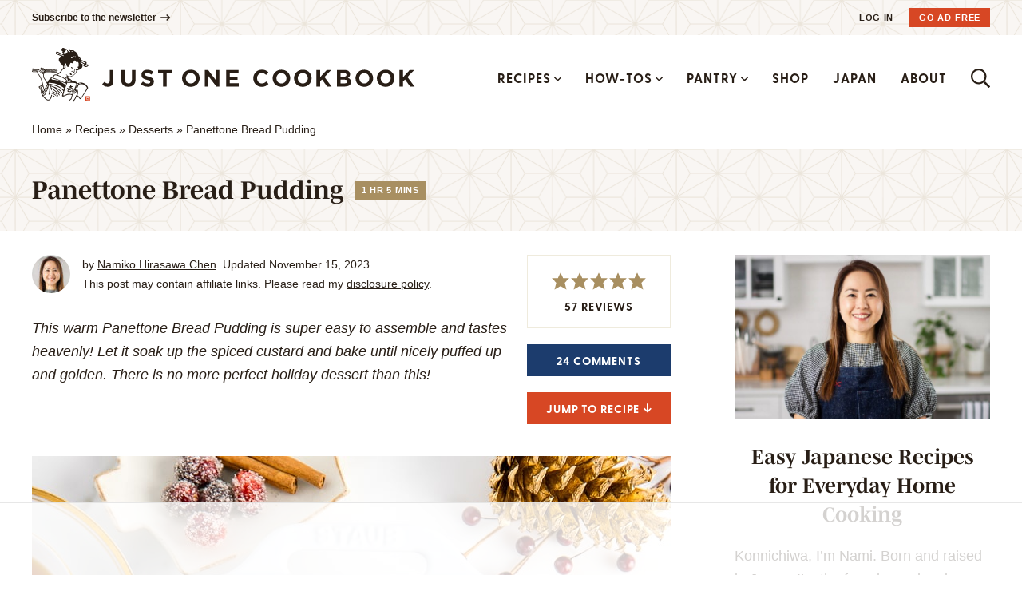

--- FILE ---
content_type: text/html; charset=UTF-8
request_url: https://www.justonecookbook.com/panettone-bread-pudding/
body_size: 107482
content:
<!DOCTYPE html>
<html lang="en-US">
<head>
	<meta charset="UTF-8">
<script type="text/javascript">
/* <![CDATA[ */
var gform;gform||(document.addEventListener("gform_main_scripts_loaded",function(){gform.scriptsLoaded=!0}),document.addEventListener("gform/theme/scripts_loaded",function(){gform.themeScriptsLoaded=!0}),window.addEventListener("DOMContentLoaded",function(){gform.domLoaded=!0}),gform={domLoaded:!1,scriptsLoaded:!1,themeScriptsLoaded:!1,isFormEditor:()=>"function"==typeof InitializeEditor,callIfLoaded:function(o){return!(!gform.domLoaded||!gform.scriptsLoaded||!gform.themeScriptsLoaded&&!gform.isFormEditor()||(gform.isFormEditor()&&console.warn("The use of gform.initializeOnLoaded() is deprecated in the form editor context and will be removed in Gravity Forms 3.1."),o(),0))},initializeOnLoaded:function(o){gform.callIfLoaded(o)||(document.addEventListener("gform_main_scripts_loaded",()=>{gform.scriptsLoaded=!0,gform.callIfLoaded(o)}),document.addEventListener("gform/theme/scripts_loaded",()=>{gform.themeScriptsLoaded=!0,gform.callIfLoaded(o)}),window.addEventListener("DOMContentLoaded",()=>{gform.domLoaded=!0,gform.callIfLoaded(o)}))},hooks:{action:{},filter:{}},addAction:function(o,r,e,t){gform.addHook("action",o,r,e,t)},addFilter:function(o,r,e,t){gform.addHook("filter",o,r,e,t)},doAction:function(o){gform.doHook("action",o,arguments)},applyFilters:function(o){return gform.doHook("filter",o,arguments)},removeAction:function(o,r){gform.removeHook("action",o,r)},removeFilter:function(o,r,e){gform.removeHook("filter",o,r,e)},addHook:function(o,r,e,t,n){null==gform.hooks[o][r]&&(gform.hooks[o][r]=[]);var d=gform.hooks[o][r];null==n&&(n=r+"_"+d.length),gform.hooks[o][r].push({tag:n,callable:e,priority:t=null==t?10:t})},doHook:function(r,o,e){var t;if(e=Array.prototype.slice.call(e,1),null!=gform.hooks[r][o]&&((o=gform.hooks[r][o]).sort(function(o,r){return o.priority-r.priority}),o.forEach(function(o){"function"!=typeof(t=o.callable)&&(t=window[t]),"action"==r?t.apply(null,e):e[0]=t.apply(null,e)})),"filter"==r)return e[0]},removeHook:function(o,r,t,n){var e;null!=gform.hooks[o][r]&&(e=(e=gform.hooks[o][r]).filter(function(o,r,e){return!!(null!=n&&n!=o.tag||null!=t&&t!=o.priority)}),gform.hooks[o][r]=e)}});
/* ]]> */
</script>

	<meta name="viewport" content="initial-scale=1.0,width=device-width,shrink-to-fit=no" />
	<meta http-equiv="X-UA-Compatible" content="IE=edge" />
	<link rel="profile" href="https://gmpg.org/xfn/11" />
	<script data-no-optimize="1" data-cfasync="false">!function(){"use strict";const t={adt_ei:{identityApiKey:"plainText",source:"url",type:"plaintext",priority:1},adt_eih:{identityApiKey:"sha256",source:"urlh",type:"hashed",priority:2},sh_kit:{identityApiKey:"sha256",source:"urlhck",type:"hashed",priority:3}},e=Object.keys(t);function i(t){return function(t){const e=t.match(/((?=([a-z0-9._!#$%+^&*()[\]<>-]+))\2@[a-z0-9._-]+\.[a-z0-9._-]+)/gi);return e?e[0]:""}(function(t){return t.replace(/\s/g,"")}(t.toLowerCase()))}!async function(){const n=new URL(window.location.href),o=n.searchParams;let a=null;const r=Object.entries(t).sort(([,t],[,e])=>t.priority-e.priority).map(([t])=>t);for(const e of r){const n=o.get(e),r=t[e];if(!n||!r)continue;const c=decodeURIComponent(n),d="plaintext"===r.type&&i(c),s="hashed"===r.type&&c;if(d||s){a={value:c,config:r};break}}if(a){const{value:t,config:e}=a;window.adthrive=window.adthrive||{},window.adthrive.cmd=window.adthrive.cmd||[],window.adthrive.cmd.push(function(){window.adthrive.identityApi({source:e.source,[e.identityApiKey]:t},({success:i,data:n})=>{i?window.adthrive.log("info","Plugin","detectEmails",`Identity API called with ${e.type} email: ${t}`,n):window.adthrive.log("warning","Plugin","detectEmails",`Failed to call Identity API with ${e.type} email: ${t}`,n)})})}!function(t,e){const i=new URL(e);t.forEach(t=>i.searchParams.delete(t)),history.replaceState(null,"",i.toString())}(e,n)}()}();
</script><script data-affiliate-config type="application/json">{"enableLinkMonetizer":true,"keywordLinkerKeywordLimit":"","affiliateJsClientPath":"https:\/\/affiliate-cdn.raptive.com\/affiliate.mvp.min.js","affiliateApiPath":"https:\/\/affiliate-api.raptive.com","amazonAffiliateId":"raptive-justonecookbook-lm-20","excludeNetworks":["raptive"],"excludeDestinations":["cj"],"enableAnalytics":true,"pluginVersion":"1.1.6"}</script>
<script async referrerpolicy="no-referrer-when-downgrade" data-no-optimize="1" data-cfasync="false" src="https://affiliate-cdn.raptive.com/affiliate.mvp.min.js">
</script>
<meta name='robots' content='index, follow, max-image-preview:large, max-snippet:-1, max-video-preview:-1' />
	<style>img:is([sizes="auto" i], [sizes^="auto," i]) { contain-intrinsic-size: 3000px 1500px }</style>
	<style data-no-optimize="1" data-cfasync="false">
	.adthrive-ad {
		margin-top: 10px;
		margin-bottom: 10px;
		text-align: center;
		overflow-x: visible;
		clear: both;
		line-height: 0;
	}
	#enews-ext-3 {
  margin-top: 0;
  padding: 0 10px;
}

@media screen and (max-width: 450px) {
.wprm-recipe {
  padding: 2px!important;
}
.single #primary,
#primary .sidebar {
  width: 98%!important;
}
body.archive .adthrive-content {
margin-bottom:70px;
}
}

/* dont float ads in instructions ZD 272867 */
.adthrive-device-desktop .wprm-recipe-ingredients-container .adthrive-recipe, 
.adthrive-device-desktop .wprm-recipe-notes-container .adthrive-recipe,
.adthrive-device-desktop .wprm-nutrition-label-container .adthrive-recipe, 
.adthrive-device-tablet .wprm-recipe-ingredients-container .adthrive-recipe, 
.adthrive-device-tablet .wprm-recipe-notes-container .adthrive-recipe,
.adthrive-device-tablet .wprm-nutrition-label-container .adthrive-recipe  {
  float: right;
  clear: right;
  margin: 0 0 20px 20px;
}
body:not(.adthrive-device-phone) .wprm-recipe-instructions-container .adthrive-recipe {
margin: 10px auto;
}

body.page-id-40852 .adthrive-content, body.single:not(.logged-in) .adthrive-content,
body.archive .adthrive-content {
margin-bottom: 60px;
    flex: 100% !important;
    margin-top: auto;
    margin-left: auto;
    margin-right: auto;
}

/* match .abbr style when ad appears before elements */
.abbr:nth-child(2n),
.abbr:nth-child(4n) {
  margin: 0 1% 40px 0;
}

.adthrive-player-container {
margin-bottom: 30px;
}

.adthrive-device-desktop .adthrive-comscore, 
.adthrive-device-tablet .adthrive-comscore {
margin-top: 0;
}

.adthrive-device-phone .adthrive-footer {
padding-bottom: 10px;
}

/* add gray background and “Advertisement” to content ads */
.adthrive-content {
padding-top: 10px;
}
.adthrive-content:before {
  content: "Advertisement";
  font-family: -apple-system,BlinkMacSystemFont,segoe ui,Roboto,Oxygen-Sans,Ubuntu,Cantarell,helvetica neue,sans-serif;
font-size: 15px;
  letter-spacing: 1px;
  margin-top: 0;
  margin-bottom: 10px;
  align-self: center;
  color: #888;
}
/* END ADVERTISEMENT STYLING */

/* Disable ads on printed pages */
@media print {
	div[data-gg-moat], 
	body[data-gg-moat], 
	iframe[data-gg-moat-ifr],
	div[class*="kargo-ad"],
	.adthrive-ad,
	.adthrive-comscore {
		display: none!important;
		height: 0px;
		width: 0px;
		visibility: hidden;
	}
}
/* END disable ads on printed pages */



/* fix sticky sidebar ads for fixed header */
.adthrive-sidebar.adthrive-stuck {
margin-top: 80px;
z-index: 1 !important;
}
.adthrive-sticky-sidebar > div {
top: 80px!important;
z-index: 1 !important;
}

html, body {
    overflow-x: clip !important;
}

body.adthrive-device-phone .adthrive {
margin-bottom: 20px;
}</style>
<script data-no-optimize="1" data-cfasync="false">
	window.adthriveCLS = {
		enabledLocations: ['Content', 'Recipe'],
		injectedSlots: [],
		injectedFromPlugin: true,
		branch: '2df777a',bucket: 'prod',			};
	window.adthriveCLS.siteAds = {"betaTester":true,"targeting":[{"value":"55ba916c8adc6fa61aba986a","key":"siteId"},{"value":"6233884d61807f7088e87965","key":"organizationId"},{"value":"Just One Cookbook","key":"siteName"},{"value":"AdThrive Edge","key":"service"},{"value":"on","key":"bidding"},{"value":["Food","Travel"],"key":"verticals"}],"siteUrl":"http://justonecookbook.com","siteId":"55ba916c8adc6fa61aba986a","siteName":"Just One Cookbook","breakpoints":{"tablet":768,"desktop":1024},"cloudflare":{"version":"b770817"},"adUnits":[{"sequence":1,"thirdPartyAdUnitName":null,"targeting":[{"value":["Sidebar"],"key":"location"}],"devices":["desktop"],"name":"Sidebar_1","sticky":false,"location":"Sidebar","dynamic":{"pageSelector":"body:not(.member-logged-in):not(.page-id-40852)","spacing":0,"max":1,"lazyMax":null,"enable":true,"lazy":false,"elementSelector":"#sidebar > *","skip":0,"classNames":[],"position":"afterend","every":1,"enabled":true},"stickyOverlapSelector":"","adSizes":[[160,600],[336,280],[320,50],[300,600],[250,250],[1,1],[320,100],[300,1050],[300,50],[300,420],[300,250]],"priority":299,"autosize":true},{"sequence":9,"thirdPartyAdUnitName":null,"targeting":[{"value":["Sidebar"],"key":"location"},{"value":true,"key":"sticky"}],"devices":["desktop"],"name":"Sidebar_9","sticky":true,"location":"Sidebar","dynamic":{"pageSelector":"body:not(.member-logged-in):not(.page-id-40852):not(.home)","spacing":0,"max":1,"lazyMax":null,"enable":true,"lazy":false,"elementSelector":"#sidebar","skip":0,"classNames":[],"position":"beforeend","every":1,"enabled":true},"stickyOverlapSelector":"footer","adSizes":[[120,240],[160,600]],"priority":291,"autosize":true},{"sequence":null,"thirdPartyAdUnitName":null,"targeting":[{"value":["Content"],"key":"location"}],"devices":["phone"],"name":"Content","sticky":false,"location":"Content","dynamic":{"pageSelector":"body.home:not(.member-logged-in)","spacing":1.25,"max":2,"lazyMax":null,"enable":true,"lazy":false,"elementSelector":"#body > div","skip":1,"classNames":[],"position":"afterend","every":1,"enabled":true},"stickyOverlapSelector":"","adSizes":[[728,90],[336,280],[320,50],[468,60],[970,90],[250,250],[1,1],[320,100],[970,250],[1,2],[300,50],[300,300],[552,334],[728,250],[300,250]],"priority":199,"autosize":true},{"sequence":null,"thirdPartyAdUnitName":null,"targeting":[{"value":["Content"],"key":"location"}],"devices":["tablet","desktop"],"name":"Content","sticky":false,"location":"Content","dynamic":{"pageSelector":"body.archive:not(.member-logged-in)","spacing":1,"max":2,"lazyMax":null,"enable":true,"lazy":false,"elementSelector":"#body > .bodysection > .container > div:not(.breadcrumb)","skip":1,"classNames":[],"position":"afterend","every":1,"enabled":true},"stickyOverlapSelector":"","adSizes":[[728,90],[970,90],[320,50],[468,60],[1,1],[300,50],[1,2]],"priority":199,"autosize":false},{"sequence":null,"thirdPartyAdUnitName":null,"targeting":[{"value":["Content"],"key":"location"}],"devices":["phone"],"name":"Content","sticky":false,"location":"Content","dynamic":{"pageSelector":"body.archive:not(.member-logged-in)","spacing":0,"max":2,"lazyMax":null,"enable":true,"lazy":false,"elementSelector":"#body > .bodysection > .container > div:not(.breadcrumb)","skip":1,"classNames":[],"position":"afterend","every":4,"enabled":true},"stickyOverlapSelector":"","adSizes":[[300,50],[468,60],[320,50],[320,100],[1,2],[1,1]],"priority":199,"autosize":true},{"sequence":null,"thirdPartyAdUnitName":null,"targeting":[{"value":["Content"],"key":"location"}],"devices":["tablet"],"name":"Content","sticky":false,"location":"Content","dynamic":{"pageSelector":"body.page:not(.member-logged-in):not(.home)","spacing":0.7,"max":5,"lazyMax":94,"enable":true,"lazy":true,"elementSelector":".postcontent > p","skip":3,"classNames":[],"position":"afterend","every":1,"enabled":true},"stickyOverlapSelector":"","adSizes":[[728,90],[336,280],[320,50],[468,60],[970,90],[250,250],[1,1],[320,100],[970,250],[1,2],[300,50],[300,300],[552,334],[728,250],[300,250]],"priority":199,"autosize":true},{"sequence":null,"thirdPartyAdUnitName":null,"targeting":[{"value":["Content"],"key":"location"}],"devices":["desktop"],"name":"Content","sticky":false,"location":"Content","dynamic":{"pageSelector":"body.single:not(.member-logged-in)","spacing":1.25,"max":3,"lazyMax":7,"enable":true,"lazy":true,"elementSelector":".postcontent > h2, .postcontent > h3","skip":0,"classNames":[],"position":"beforebegin","every":1,"enabled":true},"stickyOverlapSelector":"","adSizes":[[728,90],[336,280],[320,50],[468,60],[970,90],[250,250],[1,1],[320,100],[970,250],[1,2],[300,50],[300,300],[552,334],[728,250],[300,250]],"priority":199,"autosize":true},{"sequence":null,"thirdPartyAdUnitName":null,"targeting":[{"value":["Content"],"key":"location"}],"devices":["tablet"],"name":"Content","sticky":false,"location":"Content","dynamic":{"pageSelector":"body.single:not(.member-logged-in)","spacing":0.7,"max":5,"lazyMax":94,"enable":true,"lazy":true,"elementSelector":".postcontent > h2, .postcontent > h3","skip":0,"classNames":[],"position":"beforebegin","every":1,"enabled":true},"stickyOverlapSelector":"","adSizes":[[728,90],[336,280],[320,50],[468,60],[970,90],[250,250],[1,1],[320,100],[970,250],[1,2],[300,50],[300,300],[552,334],[728,250],[300,250]],"priority":199,"autosize":true},{"sequence":null,"thirdPartyAdUnitName":null,"targeting":[{"value":["Content"],"key":"location"}],"devices":["phone"],"name":"Content","sticky":false,"location":"Content","dynamic":{"pageSelector":"body.single:not(.member-logged-in), body.page:not(.member-logged-in):not(.home)","spacing":1.25,"max":3,"lazyMax":96,"enable":true,"lazy":true,"elementSelector":".postcontent > h2, .postcontent > h3","skip":0,"classNames":[],"position":"beforebegin","every":1,"enabled":true},"stickyOverlapSelector":"","adSizes":[[728,90],[336,280],[320,50],[468,60],[970,90],[250,250],[1,1],[320,100],[970,250],[1,2],[300,50],[300,300],[552,334],[728,250],[300,250]],"priority":199,"autosize":true},{"sequence":1,"thirdPartyAdUnitName":null,"targeting":[{"value":["Recipe"],"key":"location"}],"devices":["tablet","desktop"],"name":"Recipe_1","sticky":false,"location":"Recipe","dynamic":{"pageSelector":"body:not(.member-logged-in):not(.wprm-print)","spacing":1.5,"max":2,"lazyMax":2,"enable":true,"lazy":true,"elementSelector":".wprm-recipe-ingredients-container li, .wprm-recipe-instructions-container > div:not(:first-of-type),  .wprm-recipe-notes-container, .wprm-nutrition-label, .wprm-nutrition-label","skip":0,"classNames":[],"position":"beforebegin","every":1,"enabled":true},"stickyOverlapSelector":"","adSizes":[[320,50],[250,250],[1,1],[320,100],[1,2],[300,50],[320,300],[300,390],[300,250]],"priority":-101,"autosize":true},{"sequence":1,"thirdPartyAdUnitName":null,"targeting":[{"value":["Recipe"],"key":"location"}],"devices":["phone"],"name":"Recipe_1","sticky":false,"location":"Recipe","dynamic":{"pageSelector":"body:not(.member-logged-in):not(.wprm-print)","spacing":0,"max":1,"lazyMax":null,"enable":true,"lazy":false,"elementSelector":".wprm-prevent-sleep","skip":0,"classNames":[],"position":"beforebegin","every":1,"enabled":true},"stickyOverlapSelector":"","adSizes":[[320,50],[250,250],[1,1],[320,100],[1,2],[300,50],[320,300],[300,390],[300,250]],"priority":-101,"autosize":true},{"sequence":2,"thirdPartyAdUnitName":null,"targeting":[{"value":["Recipe"],"key":"location"}],"devices":["phone"],"name":"Recipe_2","sticky":false,"location":"Recipe","dynamic":{"pageSelector":"body:not(.member-logged-in):not(.wprm-print)","spacing":0,"max":1,"lazyMax":null,"enable":true,"lazy":false,"elementSelector":".wprm-recipe-instructions-container","skip":0,"classNames":[],"position":"beforebegin","every":1,"enabled":true},"stickyOverlapSelector":"","adSizes":[[320,50],[250,250],[1,1],[320,100],[1,2],[300,50],[320,300],[300,390],[300,250]],"priority":-102,"autosize":true},{"sequence":3,"thirdPartyAdUnitName":null,"targeting":[{"value":["Recipe"],"key":"location"}],"devices":["phone"],"name":"Recipe_3","sticky":false,"location":"Recipe","dynamic":{"pageSelector":"body:not(.member-logged-in):not(.wprm-print)","spacing":0,"max":1,"lazyMax":null,"enable":true,"lazy":false,"elementSelector":".wprm-recipe-instructions-container li:not(:first-of-type) + li","skip":0,"classNames":[],"position":"afterend","every":1,"enabled":true},"stickyOverlapSelector":"","adSizes":[[320,50],[250,250],[1,1],[320,100],[1,2],[300,50],[320,300],[300,390],[300,250]],"priority":-103,"autosize":true},{"sequence":4,"thirdPartyAdUnitName":null,"targeting":[{"value":["Recipe"],"key":"location"}],"devices":["phone"],"name":"Recipe_4","sticky":false,"location":"Recipe","dynamic":{"pageSelector":"body:not(.member-logged-in):not(.wprm-print)","spacing":0,"max":1,"lazyMax":null,"enable":true,"lazy":false,"elementSelector":".wprm-recipe-instructions-container","skip":0,"classNames":[],"position":"afterend","every":1,"enabled":true},"stickyOverlapSelector":"","adSizes":[[320,50],[250,250],[1,1],[320,100],[1,2],[300,50],[320,300],[300,390],[300,250]],"priority":-104,"autosize":true},{"sequence":null,"thirdPartyAdUnitName":null,"targeting":[{"value":["Below Post"],"key":"location"}],"devices":["phone","tablet","desktop"],"name":"Below_Post","sticky":false,"location":"Below Post","dynamic":{"pageSelector":"body.single:not(.member-logged-in)","spacing":0,"max":0,"lazyMax":1,"enable":true,"lazy":true,"elementSelector":"#comments","skip":0,"classNames":[],"position":"beforebegin","every":1,"enabled":true},"stickyOverlapSelector":"","adSizes":[[728,90],[336,280],[320,50],[468,60],[250,250],[1,1],[320,100],[300,250],[970,250],[728,250]],"priority":99,"autosize":true},{"sequence":null,"thirdPartyAdUnitName":null,"targeting":[{"value":["Footer"],"key":"location"},{"value":true,"key":"sticky"}],"devices":["tablet","desktop","phone"],"name":"Footer","sticky":true,"location":"Footer","dynamic":{"pageSelector":"","spacing":0,"max":1,"lazyMax":null,"enable":true,"lazy":false,"elementSelector":"body:not(.member-logged-in)","skip":0,"classNames":[],"position":"beforeend","every":1,"enabled":true},"stickyOverlapSelector":"","adSizes":[[320,50],[320,100],[728,90],[970,90],[468,60],[1,1],[300,50]],"priority":-1,"autosize":true}],"adDensityLayout":{"mobile":{"adDensity":0.18,"onePerViewport":false},"pageOverrides":[{"mobile":{"adDensity":0.26,"onePerViewport":false},"note":null,"pageSelector":"body.page, body.search, body.archive","desktop":{"adDensity":0.22,"onePerViewport":false}}],"desktop":{"adDensity":0.12,"onePerViewport":false}},"adDensityEnabled":true,"siteExperiments":[],"adTypes":{"sponsorTileDesktop":true,"interscrollerDesktop":true,"nativeBelowPostDesktop":true,"miniscroller":true,"largeFormatsMobile":true,"nativeMobileContent":true,"inRecipeRecommendationMobile":true,"nativeMobileRecipe":true,"sponsorTileMobile":true,"expandableCatalogAdsMobile":false,"frameAdsMobile":true,"outstreamMobile":true,"nativeHeaderMobile":true,"frameAdsDesktop":true,"inRecipeRecommendationDesktop":true,"expandableFooterDesktop":true,"nativeDesktopContent":true,"outstreamDesktop":true,"animatedFooter":true,"expandableFooter":true,"nativeDesktopSidebar":true,"videoFootersMobile":true,"videoFootersDesktop":true,"interscroller":true,"nativeDesktopRecipe":true,"nativeHeaderDesktop":true,"nativeBelowPostMobile":true,"expandableCatalogAdsDesktop":false,"largeFormatsDesktop":true},"adOptions":{"theTradeDesk":true,"rtbhouse":true,"undertone":true,"sidebarConfig":{"dynamicStickySidebar":{"minHeight":2100,"enabled":true,"blockedSelectors":[]}},"footerCloseButton":true,"teads":true,"seedtag":true,"pmp":true,"thirtyThreeAcross":true,"sharethrough":true,"optimizeVideoPlayersForEarnings":true,"removeVideoTitleWrapper":true,"pubMatic":true,"contentTermsFooterEnabled":true,"infiniteScroll":false,"longerVideoAdPod":true,"yahoossp":true,"spa":false,"stickyContainerConfig":{"recipeDesktop":{"minHeight":null,"enabled":false},"blockedSelectors":[],"stickyHeaderSelectors":["#header-a"],"content":{"minHeight":250,"enabled":true},"recipeMobile":{"minHeight":null,"enabled":false}},"sonobi":true,"gatedPrint":{"siteEmailServiceProviderId":null,"defaultOptIn":false,"enabled":false,"newsletterPromptEnabled":false},"yieldmo":true,"footerSelector":"","consentMode":{"enabled":false,"customVendorList":""},"amazonUAM":true,"gamMCMEnabled":true,"gamMCMChildNetworkCode":"22497755265","rubicon":true,"conversant":false,"openx":true,"customCreativeEnabled":true,"mobileHeaderHeight":1,"secColor":"#000000","unruly":true,"mediaGrid":true,"bRealTime":true,"adInViewTime":null,"gumgum":true,"comscoreFooter":true,"desktopInterstitial":false,"amx":true,"footerCloseButtonDesktop":false,"ozone":true,"isAutoOptimized":false,"adform":true,"comscoreTAL":true,"targetaff":true,"bgColor":"#FFFFFF","advancePlaylistOptions":{"playlistPlayer":{"enabled":true},"relatedPlayer":{"enabled":true,"applyToFirst":false}},"kargo":true,"max30SecondVideoAdPod":false,"liveRampATS":true,"footerCloseButtonMobile":false,"interstitialBlockedPageSelectors":"body.member-logged-in, body.wprm-print","prioritizeShorterVideoAds":true,"allowSmallerAdSizes":true,"comscore":"Food","blis":true,"wakeLock":{"desktopEnabled":true,"mobileValue":15,"mobileEnabled":true,"desktopValue":30},"mobileInterstitial":false,"tripleLift":true,"sensitiveCategories":["alc","ast","cbd","conl","dat","drg","gamc","gamv","pol","rel","sst","srh","ske","tob","wtl"],"liveRamp":true,"mobileInterstitialBlockedPageSelectors":"","adthriveEmailIdentity":true,"criteo":true,"nativo":true,"infiniteScrollOptions":{"selector":"","heightThreshold":0},"siteAttributes":{"mobileHeaderSelectors":[],"desktopHeaderSelectors":[]},"dynamicContentSlotLazyLoading":true,"clsOptimizedAds":true,"ogury":true,"verticals":["Food","Travel"],"inImage":false,"stackadapt":true,"usCMP":{"enabled":false,"regions":[]},"advancePlaylist":true,"medianet":true,"delayLoading":true,"inImageZone":null,"appNexus":true,"rise":true,"liveRampId":"","infiniteScrollRefresh":false,"indexExchange":true},"siteAdsProfiles":[{"lastUpdated":"2025-06-24T15:55:56.925Z","targeting":{"device":["mobile"],"browserEngine":["webkit"]},"experiment":null,"profileId":147,"videoPlayers":{"partners":{"theTradeDesk":true,"unruly":true,"mediaGrid":true,"undertone":true,"gumgum":true,"seedtag":true,"adform":true,"pmp":true,"kargo":true,"thirtyThreeAcross":true,"connatix":true,"stickyOutstream":{"desktop":{"enabled":true},"blockedPageSelectors":"body.member-logged-in, body.wprm-print.adthrive-device-tablet, body.wprm-print.adthrive-device-phone","mobileLocation":"bottom-left","allowOnHomepage":true,"mobile":{"enabled":true},"saveVideoCloseState":false,"mobileHeaderSelector":"#site-navigation","allowForPageWithStickyPlayer":{"enabled":true}},"sharethrough":true,"tripleLift":true,"pubMatic":true,"criteo":true,"yahoossp":true,"nativo":false,"aidem":false,"stackadapt":true,"yieldmo":true,"amazonUAM":true,"rubicon":true,"appNexus":true,"rise":true,"openx":true,"indexExchange":true}},"siteId":"55ba916c8adc6fa61aba986a","adOptions":{"theTradeDesk":true,"rtbhouse":true,"undertone":true,"sidebarConfig":{"dynamicStickySidebar":{"minHeight":1200,"enabled":true,"blockedSelectors":[]}},"footerCloseButton":true,"teads":true,"seedtag":true,"pmp":true,"thirtyThreeAcross":true,"sharethrough":true,"optimizeVideoPlayersForEarnings":true,"removeVideoTitleWrapper":true,"pubMatic":true,"infiniteScroll":false,"yahoossp":true,"spa":false,"stickyContainerConfig":{"recipeDesktop":{"minHeight":null,"enabled":false},"blockedSelectors":[],"stickyHeaderSelectors":["#header-a"],"content":{"minHeight":400,"enabled":true},"recipeMobile":{"minHeight":null,"enabled":false}},"sonobi":true,"gatedPrint":{"id":null,"siteEmailServiceProviderId":null,"defaultOptIn":false,"enabled":false,"newsletterPromptEnabled":false},"yieldmo":true,"footerSelector":"","consentMode":{"enabled":false,"customVendorList":""},"amazonUAM":true,"gamMCMEnabled":true,"gamMCMChildNetworkCode":"22497755265","rubicon":true,"conversant":false,"openx":true,"customCreativeEnabled":true,"mobileHeaderHeight":1,"secColor":"#000000","unruly":true,"mediaGrid":true,"bRealTime":true,"adInViewTime":null,"gumgum":true,"comscoreFooter":true,"desktopInterstitial":false,"footerCloseButtonDesktop":false,"ozone":false,"isAutoOptimized":false,"adform":true,"comscoreTAL":true,"targetaff":false,"bgColor":"#FFFFFF","advancePlaylistOptions":{"playlistPlayer":{"enabled":true},"relatedPlayer":{"enabled":true,"applyToFirst":false}},"kargo":true,"max30SecondVideoAdPod":false,"liveRampATS":true,"footerCloseButtonMobile":false,"interstitialBlockedPageSelectors":"body.member-logged-in, body.wprm-print","prioritizeShorterVideoAds":true,"allowSmallerAdSizes":true,"comscore":"Food","wakeLock":{"desktopEnabled":true,"mobileValue":15,"mobileEnabled":true,"desktopValue":30},"mobileInterstitial":false,"tripleLift":true,"sensitiveCategories":["alcohol","astrology and esoteric","cbd","consumer loans","dating","drugs and supplements","games, casinos","games, video, casual","politics","religion","sensationalism","sexual and reproductive health","skin exposure","tobacco","weight loss"],"liveRamp":true,"mobileInterstitialBlockedPageSelectors":"","adthriveEmailIdentity":true,"criteo":true,"nativo":true,"infiniteScrollOptions":{"selector":"","heightThreshold":0},"siteAttributes":{"mobileHeaderSelectors":[],"desktopHeaderSelectors":[]},"dynamicContentSlotLazyLoading":true,"clsOptimizedAds":true,"ogury":true,"aidem":false,"verticals":["Food","Travel"],"inImage":false,"stackadapt":true,"usCMP":{"enabled":false,"regions":[]},"advancePlaylist":true,"flipp":true,"delayLoading":true,"inImageZone":null,"appNexus":true,"rise":true,"liveRampId":"","infiniteScrollRefresh":false,"indexExchange":true},"config":"adOptions","adTypes":{"sponsorTileDesktop":true,"interscrollerDesktop":true,"nativeBelowPostDesktop":true,"miniscroller":false,"largeFormatsMobile":true,"nativeMobileContent":true,"inRecipeRecommendationMobile":true,"nativeMobileRecipe":true,"sponsorTileMobile":true,"expandableCatalogAdsMobile":false,"outstreamMobile":true,"nativeHeaderMobile":true,"inRecipeRecommendationDesktop":true,"nativeDesktopContent":true,"outstreamDesktop":true,"animatedFooter":false,"expandableFooter":false,"nativeDesktopSidebar":true,"videoFootersMobile":true,"videoFootersDesktop":true,"interscroller":true,"nativeDesktopRecipe":true,"nativeHeaderDesktop":true,"nativeBelowPostMobile":true,"expandableCatalogAdsDesktop":false,"largeFormatsDesktop":true}}],"thirdPartySiteConfig":{"partners":{"discounts":[]}},"featureRollouts":{"ad-fit-width":{"featureRolloutId":36,"data":null,"enabled":true},"disable-restart-sticky-video-inactive":{"featureRolloutId":51,"data":null,"enabled":true}},"videoPlayers":{"contextual":{"autoplayCollapsibleEnabled":false,"overrideEmbedLocation":false,"defaultPlayerType":"static"},"videoEmbed":"wordpress","footerSelector":"#footer-boxes, .footer-cat","contentSpecificPlaylists":[{"isDraft":true,"playlistId":"q0dhKp3z","categories":["dessert"],"shuffle":false}],"players":[{"devices":["desktop","mobile"],"formattedType":"Stationary Related","description":"","id":4049941,"title":"Stationary related player - desktop and mobile","type":"stationaryRelated","enabled":true,"playerId":"71uDLqnJ"},{"playlistId":"HTBVnq39","pageSelector":"body.single:not(:has(.wprm-recipe-container)):not(.member-logged-in)","devices":["mobile"],"mobileLocation":"top-center","description":"Non-Recipe Posts","skip":0,"title":"MY OTHER RECIPES","type":"stickyPlaylist","enabled":true,"elementSelector":".entry-content > .wp-block-image, .postcontent > .wp-block-image, .entry-content > p:has(img), .postcontent >  p:has(img)","id":4090623,"position":"afterend","saveVideoCloseState":false,"shuffle":true,"mobileHeaderSelector":"#site-navigation","playerId":"dlu0rAbw"},{"playlistId":"HTBVnq39","pageSelector":"body.single:not(:has(.wprm-recipe-container)):not(.member-logged-in)","devices":["desktop"],"description":"Non-Recipe Posts","skip":0,"title":"MY OTHER RECIPES","type":"stickyPlaylist","enabled":true,"elementSelector":".entry-content > .wp-block-image, .postcontent > .wp-block-image, .entry-content > p:has(img), .postcontent >  p:has(img)","id":4090624,"position":"afterend","saveVideoCloseState":false,"shuffle":true,"mobileHeaderSelector":null,"playerId":"dlu0rAbw"},{"pageSelector":"","devices":["mobile"],"mobileLocation":"bottom-right","description":"","skip":0,"title":"Sticky related player - mobile","type":"stickyRelated","enabled":true,"formattedType":"Sticky Related","elementSelector":"","id":4049943,"position":"afterend","playerId":"71uDLqnJ"},{"pageSelector":"","devices":["desktop"],"formattedType":"Sticky Related","description":"","elementSelector":"","skip":0,"id":4049942,"position":"afterend","title":"Sticky related player - desktop","type":"stickyRelated","enabled":true,"playerId":"71uDLqnJ"},{"playlistId":"HTBVnq39","pageSelector":"body.single:has(.wprm-recipe-container):not(.member-logged-in)","devices":["mobile"],"mobileLocation":"top-center","description":"Recipe Posts","skip":0,"title":"MY OTHER RECIPES","type":"stickyPlaylist","enabled":true,"footerSelector":"#footer-boxes, .footer-cat","formattedType":"Sticky Playlist","elementSelector":".entry-content > p:nth-of-type(2), .postcontent > p","id":4049945,"position":"afterend","saveVideoCloseState":false,"shuffle":true,"mobileHeaderSelector":"#site-navigation","playerId":"dlu0rAbw"},{"playlistId":"HTBVnq39","pageSelector":"body.single:has(.wprm-recipe-container):not(.member-logged-in)","devices":["desktop"],"description":"Recipe Posts","skip":0,"title":"MY OTHER RECIPES","type":"stickyPlaylist","enabled":true,"footerSelector":"#footer-boxes, .footer-cat","formattedType":"Sticky Playlist","elementSelector":".entry-content > p:nth-of-type(2), .postcontent > p","id":4049944,"position":"afterend","saveVideoCloseState":false,"shuffle":true,"mobileHeaderSelector":null,"playerId":"dlu0rAbw"}],"partners":{"theTradeDesk":true,"unruly":true,"mediaGrid":true,"undertone":true,"gumgum":true,"seedtag":true,"amx":true,"ozone":true,"adform":true,"pmp":true,"kargo":true,"connatix":true,"stickyOutstream":{"desktop":{"enabled":true},"blockedPageSelectors":"body.member-logged-in, body.wprm-print.adthrive-device-tablet, body.wprm-print.adthrive-device-phone","mobileLocation":"bottom-left","allowOnHomepage":true,"mobile":{"enabled":true},"saveVideoCloseState":false,"mobileHeaderSelector":"#site-navigation","allowForPageWithStickyPlayer":{"enabled":true}},"sharethrough":true,"blis":true,"tripleLift":true,"pubMatic":true,"criteo":true,"yahoossp":true,"nativo":true,"stackadapt":true,"yieldmo":true,"amazonUAM":true,"medianet":true,"rubicon":true,"appNexus":true,"rise":true,"openx":true,"indexExchange":true}}};</script>

<script data-no-optimize="1" data-cfasync="false">
(function(w, d) {
	w.adthrive = w.adthrive || {};
	w.adthrive.cmd = w.adthrive.cmd || [];
	w.adthrive.plugin = 'adthrive-ads-3.10.0';
	w.adthrive.host = 'ads.adthrive.com';
	w.adthrive.integration = 'plugin';

	var commitParam = (w.adthriveCLS && w.adthriveCLS.bucket !== 'prod' && w.adthriveCLS.branch) ? '&commit=' + w.adthriveCLS.branch : '';

	var s = d.createElement('script');
	s.async = true;
	s.referrerpolicy='no-referrer-when-downgrade';
	s.src = 'https://' + w.adthrive.host + '/sites/55ba916c8adc6fa61aba986a/ads.min.js?referrer=' + w.encodeURIComponent(w.location.href) + commitParam + '&cb=' + (Math.floor(Math.random() * 100) + 1) + '';
	var n = d.getElementsByTagName('script')[0];
	n.parentNode.insertBefore(s, n);
})(window, document);
</script>
<link rel="dns-prefetch" href="https://ads.adthrive.com/"><link rel="preconnect" href="https://ads.adthrive.com/"><link rel="preconnect" href="https://ads.adthrive.com/" crossorigin>
	<!-- This site is optimized with the Yoast SEO Premium plugin v26.7 (Yoast SEO v26.7) - https://yoast.com/wordpress/plugins/seo/ -->
	<title>Panettone Bread Pudding &#8226; Just One Cookbook</title>
	<meta name="description" content="Warm Panettone Bread Pudding is super easy to assemble and tastes heavenly! Soak it in spiced custard and bake until puffed and golden." />
	<link rel="canonical" href="https://www.justonecookbook.com/panettone-bread-pudding/" />
	<meta property="og:locale" content="en_US" />
	<meta property="og:type" content="article" />
	<meta property="og:title" content="Panettone Bread Pudding" />
	<meta property="og:description" content="Warm Panettone Bread Pudding is super easy to assemble and tastes heavenly! Soak it in spiced custard and bake until puffed and golden." />
	<meta property="og:url" content="https://www.justonecookbook.com/panettone-bread-pudding/" />
	<meta property="og:site_name" content="Just One Cookbook" />
	<meta property="article:publisher" content="https://www.facebook.com/justonecookbook" />
	<meta property="article:author" content="https://www.facebook.com/justonecookbook/" />
	<meta property="article:published_time" content="2021-12-15T19:00:00+00:00" />
	<meta property="article:modified_time" content="2023-11-16T03:26:58+00:00" />
	<meta property="og:image" content="https://www.justonecookbook.com/wp-content/uploads/2020/12/Panettone-Bread-Pudding-1983-I.jpg" />
	<meta property="og:image:width" content="800" />
	<meta property="og:image:height" content="533" />
	<meta property="og:image:type" content="image/jpeg" />
	<meta name="author" content="Namiko Hirasawa Chen" />
	<meta name="twitter:card" content="summary_large_image" />
	<meta name="twitter:creator" content="@justonecookbook" />
	<meta name="twitter:site" content="@justonecookbook" />
	<meta name="twitter:label1" content="Written by" />
	<meta name="twitter:data1" content="Namiko Hirasawa Chen" />
	<meta name="twitter:label2" content="Est. reading time" />
	<meta name="twitter:data2" content="5 minutes" />
	<script type="application/ld+json" class="yoast-schema-graph">{"@context":"https://schema.org","@graph":[{"@type":"Article","@id":"https://www.justonecookbook.com/panettone-bread-pudding/#article","isPartOf":{"@id":"https://www.justonecookbook.com/panettone-bread-pudding/"},"author":{"name":"Namiko Hirasawa Chen","@id":"https://www.justonecookbook.com/#/schema/person/a4a7dc29a996524e82cc4306379027ce"},"headline":"Panettone Bread Pudding","datePublished":"2021-12-15T19:00:00+00:00","dateModified":"2023-11-16T03:26:58+00:00","wordCount":1380,"commentCount":25,"publisher":{"@id":"https://www.justonecookbook.com/#organization"},"image":{"@id":"https://www.justonecookbook.com/panettone-bread-pudding/#primaryimage"},"thumbnailUrl":"https://www.justonecookbook.com/wp-content/uploads/2020/12/Panettone-Bread-Pudding-1983-I.jpg","articleSection":["Desserts"],"inLanguage":"en-US","potentialAction":[{"@type":"CommentAction","name":"Comment","target":["https://www.justonecookbook.com/panettone-bread-pudding/#respond"]}]},{"@type":"WebPage","@id":"https://www.justonecookbook.com/panettone-bread-pudding/","url":"https://www.justonecookbook.com/panettone-bread-pudding/","name":"Panettone Bread Pudding &#8226; Just One Cookbook","isPartOf":{"@id":"https://www.justonecookbook.com/#website"},"primaryImageOfPage":{"@id":"https://www.justonecookbook.com/panettone-bread-pudding/#primaryimage"},"image":{"@id":"https://www.justonecookbook.com/panettone-bread-pudding/#primaryimage"},"thumbnailUrl":"https://www.justonecookbook.com/wp-content/uploads/2020/12/Panettone-Bread-Pudding-1983-I.jpg","datePublished":"2021-12-15T19:00:00+00:00","dateModified":"2023-11-16T03:26:58+00:00","description":"Warm Panettone Bread Pudding is super easy to assemble and tastes heavenly! Soak it in spiced custard and bake until puffed and golden.","breadcrumb":{"@id":"https://www.justonecookbook.com/panettone-bread-pudding/#breadcrumb"},"inLanguage":"en-US","potentialAction":[{"@type":"ReadAction","target":["https://www.justonecookbook.com/panettone-bread-pudding/"]}]},{"@type":"ImageObject","inLanguage":"en-US","@id":"https://www.justonecookbook.com/panettone-bread-pudding/#primaryimage","url":"https://www.justonecookbook.com/wp-content/uploads/2020/12/Panettone-Bread-Pudding-1983-I.jpg","contentUrl":"https://www.justonecookbook.com/wp-content/uploads/2020/12/Panettone-Bread-Pudding-1983-I.jpg","width":800,"height":533,"caption":"A white casserole dish containing Panettone Bread Pudding."},{"@type":"BreadcrumbList","@id":"https://www.justonecookbook.com/panettone-bread-pudding/#breadcrumb","itemListElement":[{"@type":"ListItem","position":1,"name":"Home","item":"https://www.justonecookbook.com/"},{"@type":"ListItem","position":2,"name":"Recipes","item":"https://www.justonecookbook.com/categories/recipes/"},{"@type":"ListItem","position":3,"name":"Desserts","item":"https://www.justonecookbook.com/categories/recipes/dessert/"},{"@type":"ListItem","position":4,"name":"Panettone Bread Pudding"}]},{"@type":"WebSite","@id":"https://www.justonecookbook.com/#website","url":"https://www.justonecookbook.com/","name":"Just One Cookbook","description":"Japanese Food and Recipe Blog","publisher":{"@id":"https://www.justonecookbook.com/#organization"},"potentialAction":[{"@type":"SearchAction","target":{"@type":"EntryPoint","urlTemplate":"https://www.justonecookbook.com/?s={search_term_string}"},"query-input":{"@type":"PropertyValueSpecification","valueRequired":true,"valueName":"search_term_string"}}],"inLanguage":"en-US"},{"@type":"Organization","@id":"https://www.justonecookbook.com/#organization","name":"Just One Cookbook","url":"https://www.justonecookbook.com/","logo":{"@type":"ImageObject","inLanguage":"en-US","@id":"https://www.justonecookbook.com/#/schema/logo/image/","url":"https://www.justonecookbook.com/wp-content/uploads/2023/02/JOC-Logo-2-Small-for-Google-Forms-scaled.jpeg","contentUrl":"https://www.justonecookbook.com/wp-content/uploads/2023/02/JOC-Logo-2-Small-for-Google-Forms-scaled.jpeg","width":3000,"height":1200,"caption":"Just One Cookbook"},"image":{"@id":"https://www.justonecookbook.com/#/schema/logo/image/"},"sameAs":["https://www.facebook.com/justonecookbook","https://x.com/justonecookbook","https://instagram.com/justonecookbook/","https://www.pinterest.com/justonecookbook/","https://www.youtube.com/user/justonecookbook"]},{"@type":"Person","@id":"https://www.justonecookbook.com/#/schema/person/a4a7dc29a996524e82cc4306379027ce","name":"Namiko Hirasawa Chen","description":"Born and raised in Japan, I’m the founder and recipe developer behind Just One Cookbook, the largest English-language website for authentic Japanese recipes. Since 2011, I’ve shared over 1,200 easy, foolproof recipes with step-by-step photos to help you cook delicious Japanese meals with confidence at home.","sameAs":["https://www.justonecookbook.com/about/namiko-hirasawa-chen/","https://www.facebook.com/justonecookbook/","https://www.instagram.com/justonecookbook/","https://www.pinterest.com/justonecookbook/","https://www.youtube.com/user/justonecookbook"],"url":"https://www.justonecookbook.com/author/administrator/"},{"@type":"Recipe","name":"Panettone Bread Pudding","author":{"@id":"https://www.justonecookbook.com/#/schema/person/a4a7dc29a996524e82cc4306379027ce"},"description":"This warm Panettone Bread Pudding is super easy to assemble and tastes heavenly. Let it soak up the spiced custard and bake until nicely puffed up and golden. There is no more perfect holiday dessert than this! ","datePublished":"2021-12-15T11:00:00+00:00","image":["https://www.justonecookbook.com/wp-content/uploads/2020/12/Panettone-Bread-Pudding-1983-I.jpg","https://www.justonecookbook.com/wp-content/uploads/2020/12/Panettone-Bread-Pudding-1983-I-500x500.jpg","https://www.justonecookbook.com/wp-content/uploads/2020/12/Panettone-Bread-Pudding-1983-I-500x375.jpg","https://www.justonecookbook.com/wp-content/uploads/2020/12/Panettone-Bread-Pudding-1983-I-480x270.jpg"],"recipeYield":["10"],"prepTime":"PT20M","cookTime":"PT45M","totalTime":"PT65M","recipeIngredient":["1  panettone bread ((1.1 lb, 500 g))","½ Tbsp unsalted butter ((for greasing the casserole dish; cooking spray works, too, but we love butter!))","10  large eggs","⅓ cup sugar","1½ cups heavy (whipping) cream","½ cup whole milk","2 tsp vanilla extract","½ tsp almond extract ((optional))","1 tsp ground cinnamon","½ tsp ground clove ((optional))","¼ tsp Diamond Crystal kosher salt","1 tsp orange zest ((from one orange; you can increase to 2 tsp if you like))","confectioners’ sugar ((for dusting))","fresh whipped cream ((optional))"],"recipeInstructions":[{"@type":"HowToStep","text":"Before You Start…Please note that this recipe requires 12 hours of resting time.","name":"Before You Start…Please note that this recipe requires 12 hours of resting time.","url":"https://www.justonecookbook.com/panettone-bread-pudding/#wprm-recipe-105031-step-0-0"},{"@type":"HowToStep","text":"Gather all the ingredients.","name":"Gather all the ingredients.","url":"https://www.justonecookbook.com/panettone-bread-pudding/#wprm-recipe-105031-step-0-1","image":"https://www.justonecookbook.com/wp-content/uploads/2020/12/Panettone-Bread-Pudding-Ingredients.jpg"},{"@type":"HowToSection","name":"To Make the Custard","itemListElement":[{"@type":"HowToStep","text":"In a large bowl, whisk together 10 large eggs and ⅓ cup sugar. Tip: Make sure to beat the eggs well and let the sugar dissolve at this point; it gets harder to mix when more liquid is added.","name":"In a large bowl, whisk together 10 large eggs and ⅓ cup sugar. Tip: Make sure to beat the eggs well and let the sugar dissolve at this point; it gets harder to mix when more liquid is added.","url":"https://www.justonecookbook.com/panettone-bread-pudding/#wprm-recipe-105031-step-1-0","image":"https://www.justonecookbook.com/wp-content/uploads/2020/12/Panettone-Bread-Pudding-1.jpg"},{"@type":"HowToStep","text":"Add 1½ cups heavy (whipping) cream, ½ cup whole milk, 2 tsp vanilla extract, and ½ tsp almond extract.","name":"Add 1½ cups heavy (whipping) cream, ½ cup whole milk, 2 tsp vanilla extract, and ½ tsp almond extract.","url":"https://www.justonecookbook.com/panettone-bread-pudding/#wprm-recipe-105031-step-1-1","image":"https://www.justonecookbook.com/wp-content/uploads/2020/12/Panettone-Bread-Pudding-2.jpg"},{"@type":"HowToStep","text":"Add 1 tsp ground cinnamon, ½ tsp ground clove, and ¼ tsp Diamond Crystal kosher salt.","name":"Add 1 tsp ground cinnamon, ½ tsp ground clove, and ¼ tsp Diamond Crystal kosher salt.","url":"https://www.justonecookbook.com/panettone-bread-pudding/#wprm-recipe-105031-step-1-2","image":"https://www.justonecookbook.com/wp-content/uploads/2020/12/Panettone-Bread-Pudding-3.jpg"},{"@type":"HowToStep","text":"Lastly, add 1 tsp orange zest and whisk all together. Set aside.","name":"Lastly, add 1 tsp orange zest and whisk all together. Set aside.","url":"https://www.justonecookbook.com/panettone-bread-pudding/#wprm-recipe-105031-step-1-3","image":"https://www.justonecookbook.com/wp-content/uploads/2020/12/Panettone-Bread-Pudding-4.jpg"}]},{"@type":"HowToSection","name":"To Prepare the Bread Pudding","itemListElement":[{"@type":"HowToStep","text":"Cut 1 panettone bread into 1-inch (2.5-cm) slices.","name":"Cut 1 panettone bread into 1-inch (2.5-cm) slices.","url":"https://www.justonecookbook.com/panettone-bread-pudding/#wprm-recipe-105031-step-2-0","image":"https://www.justonecookbook.com/wp-content/uploads/2020/12/Panettone-Bread-Pudding-5.jpg"},{"@type":"HowToStep","text":"Cut the slices into 1-inch (2.5-cm) cubes.","name":"Cut the slices into 1-inch (2.5-cm) cubes.","url":"https://www.justonecookbook.com/panettone-bread-pudding/#wprm-recipe-105031-step-2-1","image":"https://www.justonecookbook.com/wp-content/uploads/2020/12/Panettone-Bread-Pudding-6.jpg"},{"@type":"HowToStep","text":"For one 9 x 13-casserole dish, grease it with ½ Tbsp unsalted butter and place the cubed bread in the casserole.","name":"For one 9 x 13-casserole dish, grease it with ½ Tbsp unsalted butter and place the cubed bread in the casserole.","url":"https://www.justonecookbook.com/panettone-bread-pudding/#wprm-recipe-105031-step-2-2","image":"https://www.justonecookbook.com/wp-content/uploads/2020/12/Panettone-Bread-Pudding-7.jpg"},{"@type":"HowToStep","text":"Pour the custard mixture evenly over the panettone. If the top of the bread pudding is not covered with the custard, you can gently press down or flip some piece to coat with the custard. Cover it with plastic and refrigerator for 4–6 hours or overnight (preferably).","name":"Pour the custard mixture evenly over the panettone. If the top of the bread pudding is not covered with the custard, you can gently press down or flip some piece to coat with the custard. Cover it with plastic and refrigerator for 4–6 hours or overnight (preferably).","url":"https://www.justonecookbook.com/panettone-bread-pudding/#wprm-recipe-105031-step-2-3","image":"https://www.justonecookbook.com/wp-content/uploads/2020/12/Panettone-Bread-Pudding-8.jpg"}]},{"@type":"HowToSection","name":"To Bake the Bread Pudding","itemListElement":[{"@type":"HowToStep","text":"Preheat the oven to 350ºF (180ºC). For a convection oven, reduce the cooking temperature by 25ºF (15ºC). Transfer the casserole dish from the refrigerator to the preheated oven. Bake for 45–50 minutes, rotating halfway, until the bread pudding has set in the center, puffed up, and is golden brown.","name":"Preheat the oven to 350ºF (180ºC). For a convection oven, reduce the cooking temperature by 25ºF (15ºC). Transfer the casserole dish from the refrigerator to the preheated oven. Bake for 45–50 minutes, rotating halfway, until the bread pudding has set in the center, puffed up, and is golden brown.","url":"https://www.justonecookbook.com/panettone-bread-pudding/#wprm-recipe-105031-step-3-0","image":"https://www.justonecookbook.com/wp-content/uploads/2020/12/Panettone-Bread-Pudding-9.jpg"},{"@type":"HowToStep","text":"Sprinkle with confectioners’ sugar and serve warm with fresh whipped cream (optional). Enjoy!","name":"Sprinkle with confectioners’ sugar and serve warm with fresh whipped cream (optional). Enjoy!","url":"https://www.justonecookbook.com/panettone-bread-pudding/#wprm-recipe-105031-step-3-1","image":"https://www.justonecookbook.com/wp-content/uploads/2020/12/Panettone-Bread-Pudding-10.jpg"}]},{"@type":"HowToSection","name":"To Store","itemListElement":[{"@type":"HowToStep","text":"Place the leftover in an airtight container (or wrap it tightly in plastic) and keep it in the refrigerator for up to 3 days or in the freezer for up to 1 month.","name":"Place the leftover in an airtight container (or wrap it tightly in plastic) and keep it in the refrigerator for up to 3 days or in the freezer for up to 1 month.","url":"https://www.justonecookbook.com/panettone-bread-pudding/#wprm-recipe-105031-step-4-0"}]}],"aggregateRating":{"@type":"AggregateRating","ratingValue":"4.71","ratingCount":"57","reviewCount":"6"},"review":[{"@type":"Review","reviewRating":{"@type":"Rating","ratingValue":"5"},"reviewBody":"I made an error in my previous comment. I used 1 teaspoon of orange extract, not 2.","author":{"@type":"Person","name":"Barbara Sanderson"},"datePublished":"2026-01-02"},{"@type":"Review","reviewRating":{"@type":"Rating","ratingValue":"5"},"reviewBody":"I wanted an orangey, savory dish for breakfast for dinner, so I made these modifications. To the 10 eggs, I added: \r\n2 c. Extra creamy oat milk\r\n1 1/2 teaspoons vanilla\r\n2 teaspoon orange extract\r\n3 tablespoons zested orange peel\r\n1/2 teaspoon grated nutmeg\r\nSalt\r\nChopped extra crispy bacon\r\n\r\nI did not use any sugar. Some of us put butter and/or real maple syrup on top when we ate it. We all loved it.","author":{"@type":"Person","name":"Barbara Sanderson"},"datePublished":"2026-01-01"},{"@type":"Review","reviewRating":{"@type":"Rating","ratingValue":"4"},"reviewBody":"Deducted a star for the short amount of sugar (next time I'll increase it to 1/2c) because the end result is just not sweet enough IMO. The spicing scheme needed nutmeg as well as a little ginger to round out the \"holiday spices.\" Highly recommend this recipe, and if you have some aroma di panettone, I'd add a little of that too just to punch it up a smidge more (1/4 tsp). Brava!","author":{"@type":"Person","name":"Darren"},"datePublished":"2022-01-02"},{"@type":"Review","reviewRating":{"@type":"Rating","ratingValue":"5"},"reviewBody":"Ms. Nami - This. recipe. was. amazing. When prepping the bread pudding, the sweet aromatic spices of cinnamon, cloves, and orange zest immediately filled the kitchen. When I baked it early Christmas morning, my family woke up to the warm Christmas scents of the breakfast dessert lingering throughout the house - they could hardly wait to taste it. When they did, their eyes just about rolled back in their heads after taking their first bite (lol) - absolutely delicious. I used less the sugar for this bread pudding and it was the perfect amount of sweet after drizzling maple syrup or topping it with homemade orange infused whipped cream. This recipe is a definite addition to our Christmas morning breakfasts. Thank you for sharing - Happy Holidays!","author":{"@type":"Person","name":"Sam Paguita"},"datePublished":"2020-12-28"},{"@type":"Review","reviewRating":{"@type":"Rating","ratingValue":"5"},"reviewBody":"I made this recipe for Christmas morning, and it turned out delicious! The amount of sweetness was just perfect, and the Panettone bread added a lovely twist to the traditional bread pudding concept. The orange zest helped balance out the rich custard. In the future, I'm looking forward to using this as a base recipe and experimenting with different breads. Thanks to Nami and the Just One Cookbook team for making our Christmas this year just a little bit more delicious and cozy!","author":{"@type":"Person","name":"Angie"},"datePublished":"2020-12-25"},{"@type":"Review","reviewRating":{"@type":"Rating","ratingValue":"5"},"reviewBody":"Oops, my apologies.  I re-read and see 9 x 13.  Thank you!","author":{"@type":"Person","name":"schortzie"},"datePublished":"2020-12-24"}],"recipeCategory":["Dessert"],"recipeCuisine":["American"],"keywords":"egg, panettone","nutrition":{"@type":"NutritionInformation","calories":"408 kcal","carbohydrateContent":"8 g","proteinContent":"10 g","fatContent":"25 g","saturatedFatContent":"14 g","transFatContent":"1 g","cholesterolContent":"287 mg","sodiumContent":"199 mg","fiberContent":"1 g","sugarContent":"20 g","unsaturatedFatContent":"7 g","servingSize":"1 serving"},"@id":"https://www.justonecookbook.com/panettone-bread-pudding/#recipe","isPartOf":{"@id":"https://www.justonecookbook.com/panettone-bread-pudding/#article"},"mainEntityOfPage":"https://www.justonecookbook.com/panettone-bread-pudding/"}]}</script>
	<!-- / Yoast SEO Premium plugin. -->


<link rel='dns-prefetch' href='//use.fontawesome.com' />
<link rel='dns-prefetch' href='//ajax.googleapis.com' />
<link rel='dns-prefetch' href='//maxcdn.bootstrapcdn.com' />
<link rel='dns-prefetch' href='//use.typekit.net' />
<link rel="alternate" type="application/rss+xml" title="Just One Cookbook &raquo; Feed" href="https://www.justonecookbook.com/feed/" />
<link rel="alternate" type="application/rss+xml" title="Just One Cookbook &raquo; Comments Feed" href="https://www.justonecookbook.com/comments/feed/" />
<link rel="alternate" type="application/rss+xml" title="Just One Cookbook &raquo; Panettone Bread Pudding Comments Feed" href="https://www.justonecookbook.com/panettone-bread-pudding/feed/" />
<script>(()=>{"use strict";const e=[400,500,600,700,800,900],t=e=>`wprm-min-${e}`,n=e=>`wprm-max-${e}`,s=new Set,o="ResizeObserver"in window,r=o?new ResizeObserver((e=>{for(const t of e)c(t.target)})):null,i=.5/(window.devicePixelRatio||1);function c(s){const o=s.getBoundingClientRect().width||0;for(let r=0;r<e.length;r++){const c=e[r],a=o<=c+i;o>c+i?s.classList.add(t(c)):s.classList.remove(t(c)),a?s.classList.add(n(c)):s.classList.remove(n(c))}}function a(e){s.has(e)||(s.add(e),r&&r.observe(e),c(e))}!function(e=document){e.querySelectorAll(".wprm-recipe").forEach(a)}();if(new MutationObserver((e=>{for(const t of e)for(const e of t.addedNodes)e instanceof Element&&(e.matches?.(".wprm-recipe")&&a(e),e.querySelectorAll?.(".wprm-recipe").forEach(a))})).observe(document.documentElement,{childList:!0,subtree:!0}),!o){let e=0;addEventListener("resize",(()=>{e&&cancelAnimationFrame(e),e=requestAnimationFrame((()=>s.forEach(c)))}),{passive:!0})}})();</script><script type="text/javascript">
/* <![CDATA[ */
window._wpemojiSettings = {"baseUrl":"https:\/\/s.w.org\/images\/core\/emoji\/15.0.3\/72x72\/","ext":".png","svgUrl":"https:\/\/s.w.org\/images\/core\/emoji\/15.0.3\/svg\/","svgExt":".svg","source":{"concatemoji":"https:\/\/www.justonecookbook.com\/wp-includes\/js\/wp-emoji-release.min.js?ver=945763e20a763b68749170025a1f1ebe"}};
/*! This file is auto-generated */
!function(i,n){var o,s,e;function c(e){try{var t={supportTests:e,timestamp:(new Date).valueOf()};sessionStorage.setItem(o,JSON.stringify(t))}catch(e){}}function p(e,t,n){e.clearRect(0,0,e.canvas.width,e.canvas.height),e.fillText(t,0,0);var t=new Uint32Array(e.getImageData(0,0,e.canvas.width,e.canvas.height).data),r=(e.clearRect(0,0,e.canvas.width,e.canvas.height),e.fillText(n,0,0),new Uint32Array(e.getImageData(0,0,e.canvas.width,e.canvas.height).data));return t.every(function(e,t){return e===r[t]})}function u(e,t,n){switch(t){case"flag":return n(e,"\ud83c\udff3\ufe0f\u200d\u26a7\ufe0f","\ud83c\udff3\ufe0f\u200b\u26a7\ufe0f")?!1:!n(e,"\ud83c\uddfa\ud83c\uddf3","\ud83c\uddfa\u200b\ud83c\uddf3")&&!n(e,"\ud83c\udff4\udb40\udc67\udb40\udc62\udb40\udc65\udb40\udc6e\udb40\udc67\udb40\udc7f","\ud83c\udff4\u200b\udb40\udc67\u200b\udb40\udc62\u200b\udb40\udc65\u200b\udb40\udc6e\u200b\udb40\udc67\u200b\udb40\udc7f");case"emoji":return!n(e,"\ud83d\udc26\u200d\u2b1b","\ud83d\udc26\u200b\u2b1b")}return!1}function f(e,t,n){var r="undefined"!=typeof WorkerGlobalScope&&self instanceof WorkerGlobalScope?new OffscreenCanvas(300,150):i.createElement("canvas"),a=r.getContext("2d",{willReadFrequently:!0}),o=(a.textBaseline="top",a.font="600 32px Arial",{});return e.forEach(function(e){o[e]=t(a,e,n)}),o}function t(e){var t=i.createElement("script");t.src=e,t.defer=!0,i.head.appendChild(t)}"undefined"!=typeof Promise&&(o="wpEmojiSettingsSupports",s=["flag","emoji"],n.supports={everything:!0,everythingExceptFlag:!0},e=new Promise(function(e){i.addEventListener("DOMContentLoaded",e,{once:!0})}),new Promise(function(t){var n=function(){try{var e=JSON.parse(sessionStorage.getItem(o));if("object"==typeof e&&"number"==typeof e.timestamp&&(new Date).valueOf()<e.timestamp+604800&&"object"==typeof e.supportTests)return e.supportTests}catch(e){}return null}();if(!n){if("undefined"!=typeof Worker&&"undefined"!=typeof OffscreenCanvas&&"undefined"!=typeof URL&&URL.createObjectURL&&"undefined"!=typeof Blob)try{var e="postMessage("+f.toString()+"("+[JSON.stringify(s),u.toString(),p.toString()].join(",")+"));",r=new Blob([e],{type:"text/javascript"}),a=new Worker(URL.createObjectURL(r),{name:"wpTestEmojiSupports"});return void(a.onmessage=function(e){c(n=e.data),a.terminate(),t(n)})}catch(e){}c(n=f(s,u,p))}t(n)}).then(function(e){for(var t in e)n.supports[t]=e[t],n.supports.everything=n.supports.everything&&n.supports[t],"flag"!==t&&(n.supports.everythingExceptFlag=n.supports.everythingExceptFlag&&n.supports[t]);n.supports.everythingExceptFlag=n.supports.everythingExceptFlag&&!n.supports.flag,n.DOMReady=!1,n.readyCallback=function(){n.DOMReady=!0}}).then(function(){return e}).then(function(){var e;n.supports.everything||(n.readyCallback(),(e=n.source||{}).concatemoji?t(e.concatemoji):e.wpemoji&&e.twemoji&&(t(e.twemoji),t(e.wpemoji)))}))}((window,document),window._wpemojiSettings);
/* ]]> */
</script>
<link rel="preload" as="image" href="https://www.justonecookbook.com/wp-content/uploads/2020/12/Panettone-Bread-Pudding-1973-II.jpg">
<style id='wp-emoji-styles-inline-css' type='text/css'>

	img.wp-smiley, img.emoji {
		display: inline !important;
		border: none !important;
		box-shadow: none !important;
		height: 1em !important;
		width: 1em !important;
		margin: 0 0.07em !important;
		vertical-align: -0.1em !important;
		background: none !important;
		padding: 0 !important;
	}
</style>
<link rel='stylesheet' id='wp-block-library-css' href='https://www.justonecookbook.com/wp-includes/css/dist/block-library/style.min.css?ver=945763e20a763b68749170025a1f1ebe' type='text/css' media='all' />
<style id='wp-block-library-theme-inline-css' type='text/css'>
.wp-block-audio :where(figcaption){color:#555;font-size:13px;text-align:center}.is-dark-theme .wp-block-audio :where(figcaption){color:#ffffffa6}.wp-block-audio{margin:0 0 1em}.wp-block-code{border:1px solid #ccc;border-radius:4px;font-family:Menlo,Consolas,monaco,monospace;padding:.8em 1em}.wp-block-embed :where(figcaption){color:#555;font-size:13px;text-align:center}.is-dark-theme .wp-block-embed :where(figcaption){color:#ffffffa6}.wp-block-embed{margin:0 0 1em}.blocks-gallery-caption{color:#555;font-size:13px;text-align:center}.is-dark-theme .blocks-gallery-caption{color:#ffffffa6}:root :where(.wp-block-image figcaption){color:#555;font-size:13px;text-align:center}.is-dark-theme :root :where(.wp-block-image figcaption){color:#ffffffa6}.wp-block-image{margin:0 0 1em}.wp-block-pullquote{border-bottom:4px solid;border-top:4px solid;color:currentColor;margin-bottom:1.75em}.wp-block-pullquote cite,.wp-block-pullquote footer,.wp-block-pullquote__citation{color:currentColor;font-size:.8125em;font-style:normal;text-transform:uppercase}.wp-block-quote{border-left:.25em solid;margin:0 0 1.75em;padding-left:1em}.wp-block-quote cite,.wp-block-quote footer{color:currentColor;font-size:.8125em;font-style:normal;position:relative}.wp-block-quote:where(.has-text-align-right){border-left:none;border-right:.25em solid;padding-left:0;padding-right:1em}.wp-block-quote:where(.has-text-align-center){border:none;padding-left:0}.wp-block-quote.is-large,.wp-block-quote.is-style-large,.wp-block-quote:where(.is-style-plain){border:none}.wp-block-search .wp-block-search__label{font-weight:700}.wp-block-search__button{border:1px solid #ccc;padding:.375em .625em}:where(.wp-block-group.has-background){padding:1.25em 2.375em}.wp-block-separator.has-css-opacity{opacity:.4}.wp-block-separator{border:none;border-bottom:2px solid;margin-left:auto;margin-right:auto}.wp-block-separator.has-alpha-channel-opacity{opacity:1}.wp-block-separator:not(.is-style-wide):not(.is-style-dots){width:100px}.wp-block-separator.has-background:not(.is-style-dots){border-bottom:none;height:1px}.wp-block-separator.has-background:not(.is-style-wide):not(.is-style-dots){height:2px}.wp-block-table{margin:0 0 1em}.wp-block-table td,.wp-block-table th{word-break:normal}.wp-block-table :where(figcaption){color:#555;font-size:13px;text-align:center}.is-dark-theme .wp-block-table :where(figcaption){color:#ffffffa6}.wp-block-video :where(figcaption){color:#555;font-size:13px;text-align:center}.is-dark-theme .wp-block-video :where(figcaption){color:#ffffffa6}.wp-block-video{margin:0 0 1em}:root :where(.wp-block-template-part.has-background){margin-bottom:0;margin-top:0;padding:1.25em 2.375em}
</style>
<style id='safe-svg-svg-icon-style-inline-css' type='text/css'>
.safe-svg-cover{text-align:center}.safe-svg-cover .safe-svg-inside{display:inline-block;max-width:100%}.safe-svg-cover svg{fill:currentColor;height:100%;max-height:100%;max-width:100%;width:100%}

</style>
<link rel='stylesheet' id='persistent-login-manage-sessions-style-css' href='https://www.justonecookbook.com/wp-content/plugins/wp-persistent-login-premium//blocks/manage-sessions/style.css?ver=1.0.1' type='text/css' media='all' />
<link rel='stylesheet' id='persistent-login-user-login-history-style-css' href='https://www.justonecookbook.com/wp-content/plugins/wp-persistent-login-premium//blocks/user-login-history/style.css?ver=1.0.0' type='text/css' media='all' />
<link rel='stylesheet' id='wprm-public-css' href='https://www.justonecookbook.com/wp-content/plugins/wp-recipe-maker/dist/public-modern.css?ver=10.3.2' type='text/css' media='all' />
<link rel='stylesheet' id='wprmp-public-css' href='https://www.justonecookbook.com/wp-content/plugins/wp-recipe-maker-premium/dist/public-elite.css?ver=10.3.3' type='text/css' media='all' />
<style id='global-styles-inline-css' type='text/css'>
:root{--wp--preset--aspect-ratio--square: 1;--wp--preset--aspect-ratio--4-3: 4/3;--wp--preset--aspect-ratio--3-4: 3/4;--wp--preset--aspect-ratio--3-2: 3/2;--wp--preset--aspect-ratio--2-3: 2/3;--wp--preset--aspect-ratio--16-9: 16/9;--wp--preset--aspect-ratio--9-16: 9/16;--wp--preset--color--black: #000000;--wp--preset--color--cyan-bluish-gray: #abb8c3;--wp--preset--color--white: #ffffff;--wp--preset--color--pale-pink: #f78da7;--wp--preset--color--vivid-red: #cf2e2e;--wp--preset--color--luminous-vivid-orange: #ff6900;--wp--preset--color--luminous-vivid-amber: #fcb900;--wp--preset--color--light-green-cyan: #7bdcb5;--wp--preset--color--vivid-green-cyan: #00d084;--wp--preset--color--pale-cyan-blue: #8ed1fc;--wp--preset--color--vivid-cyan-blue: #0693e3;--wp--preset--color--vivid-purple: #9b51e0;--wp--preset--gradient--vivid-cyan-blue-to-vivid-purple: linear-gradient(135deg,rgba(6,147,227,1) 0%,rgb(155,81,224) 100%);--wp--preset--gradient--light-green-cyan-to-vivid-green-cyan: linear-gradient(135deg,rgb(122,220,180) 0%,rgb(0,208,130) 100%);--wp--preset--gradient--luminous-vivid-amber-to-luminous-vivid-orange: linear-gradient(135deg,rgba(252,185,0,1) 0%,rgba(255,105,0,1) 100%);--wp--preset--gradient--luminous-vivid-orange-to-vivid-red: linear-gradient(135deg,rgba(255,105,0,1) 0%,rgb(207,46,46) 100%);--wp--preset--gradient--very-light-gray-to-cyan-bluish-gray: linear-gradient(135deg,rgb(238,238,238) 0%,rgb(169,184,195) 100%);--wp--preset--gradient--cool-to-warm-spectrum: linear-gradient(135deg,rgb(74,234,220) 0%,rgb(151,120,209) 20%,rgb(207,42,186) 40%,rgb(238,44,130) 60%,rgb(251,105,98) 80%,rgb(254,248,76) 100%);--wp--preset--gradient--blush-light-purple: linear-gradient(135deg,rgb(255,206,236) 0%,rgb(152,150,240) 100%);--wp--preset--gradient--blush-bordeaux: linear-gradient(135deg,rgb(254,205,165) 0%,rgb(254,45,45) 50%,rgb(107,0,62) 100%);--wp--preset--gradient--luminous-dusk: linear-gradient(135deg,rgb(255,203,112) 0%,rgb(199,81,192) 50%,rgb(65,88,208) 100%);--wp--preset--gradient--pale-ocean: linear-gradient(135deg,rgb(255,245,203) 0%,rgb(182,227,212) 50%,rgb(51,167,181) 100%);--wp--preset--gradient--electric-grass: linear-gradient(135deg,rgb(202,248,128) 0%,rgb(113,206,126) 100%);--wp--preset--gradient--midnight: linear-gradient(135deg,rgb(2,3,129) 0%,rgb(40,116,252) 100%);--wp--preset--font-size--small: 13px;--wp--preset--font-size--medium: 20px;--wp--preset--font-size--large: 36px;--wp--preset--font-size--x-large: 42px;--wp--preset--spacing--20: 0.44rem;--wp--preset--spacing--30: 0.67rem;--wp--preset--spacing--40: 1rem;--wp--preset--spacing--50: 1.5rem;--wp--preset--spacing--60: 2.25rem;--wp--preset--spacing--70: 3.38rem;--wp--preset--spacing--80: 5.06rem;--wp--preset--shadow--natural: 6px 6px 9px rgba(0, 0, 0, 0.2);--wp--preset--shadow--deep: 12px 12px 50px rgba(0, 0, 0, 0.4);--wp--preset--shadow--sharp: 6px 6px 0px rgba(0, 0, 0, 0.2);--wp--preset--shadow--outlined: 6px 6px 0px -3px rgba(255, 255, 255, 1), 6px 6px rgba(0, 0, 0, 1);--wp--preset--shadow--crisp: 6px 6px 0px rgba(0, 0, 0, 1);}:where(body) { margin: 0; }.wp-site-blocks > .alignleft { float: left; margin-right: 2em; }.wp-site-blocks > .alignright { float: right; margin-left: 2em; }.wp-site-blocks > .aligncenter { justify-content: center; margin-left: auto; margin-right: auto; }:where(.is-layout-flex){gap: 0.5em;}:where(.is-layout-grid){gap: 0.5em;}.is-layout-flow > .alignleft{float: left;margin-inline-start: 0;margin-inline-end: 2em;}.is-layout-flow > .alignright{float: right;margin-inline-start: 2em;margin-inline-end: 0;}.is-layout-flow > .aligncenter{margin-left: auto !important;margin-right: auto !important;}.is-layout-constrained > .alignleft{float: left;margin-inline-start: 0;margin-inline-end: 2em;}.is-layout-constrained > .alignright{float: right;margin-inline-start: 2em;margin-inline-end: 0;}.is-layout-constrained > .aligncenter{margin-left: auto !important;margin-right: auto !important;}.is-layout-constrained > :where(:not(.alignleft):not(.alignright):not(.alignfull)){margin-left: auto !important;margin-right: auto !important;}body .is-layout-flex{display: flex;}.is-layout-flex{flex-wrap: wrap;align-items: center;}.is-layout-flex > :is(*, div){margin: 0;}body .is-layout-grid{display: grid;}.is-layout-grid > :is(*, div){margin: 0;}body{padding-top: 0px;padding-right: 0px;padding-bottom: 0px;padding-left: 0px;}:root :where(.wp-element-button, .wp-block-button__link){background-color: #32373c;border-width: 0;color: #fff;font-family: inherit;font-size: inherit;line-height: inherit;padding: calc(0.667em + 2px) calc(1.333em + 2px);text-decoration: none;}.has-black-color{color: var(--wp--preset--color--black) !important;}.has-cyan-bluish-gray-color{color: var(--wp--preset--color--cyan-bluish-gray) !important;}.has-white-color{color: var(--wp--preset--color--white) !important;}.has-pale-pink-color{color: var(--wp--preset--color--pale-pink) !important;}.has-vivid-red-color{color: var(--wp--preset--color--vivid-red) !important;}.has-luminous-vivid-orange-color{color: var(--wp--preset--color--luminous-vivid-orange) !important;}.has-luminous-vivid-amber-color{color: var(--wp--preset--color--luminous-vivid-amber) !important;}.has-light-green-cyan-color{color: var(--wp--preset--color--light-green-cyan) !important;}.has-vivid-green-cyan-color{color: var(--wp--preset--color--vivid-green-cyan) !important;}.has-pale-cyan-blue-color{color: var(--wp--preset--color--pale-cyan-blue) !important;}.has-vivid-cyan-blue-color{color: var(--wp--preset--color--vivid-cyan-blue) !important;}.has-vivid-purple-color{color: var(--wp--preset--color--vivid-purple) !important;}.has-black-background-color{background-color: var(--wp--preset--color--black) !important;}.has-cyan-bluish-gray-background-color{background-color: var(--wp--preset--color--cyan-bluish-gray) !important;}.has-white-background-color{background-color: var(--wp--preset--color--white) !important;}.has-pale-pink-background-color{background-color: var(--wp--preset--color--pale-pink) !important;}.has-vivid-red-background-color{background-color: var(--wp--preset--color--vivid-red) !important;}.has-luminous-vivid-orange-background-color{background-color: var(--wp--preset--color--luminous-vivid-orange) !important;}.has-luminous-vivid-amber-background-color{background-color: var(--wp--preset--color--luminous-vivid-amber) !important;}.has-light-green-cyan-background-color{background-color: var(--wp--preset--color--light-green-cyan) !important;}.has-vivid-green-cyan-background-color{background-color: var(--wp--preset--color--vivid-green-cyan) !important;}.has-pale-cyan-blue-background-color{background-color: var(--wp--preset--color--pale-cyan-blue) !important;}.has-vivid-cyan-blue-background-color{background-color: var(--wp--preset--color--vivid-cyan-blue) !important;}.has-vivid-purple-background-color{background-color: var(--wp--preset--color--vivid-purple) !important;}.has-black-border-color{border-color: var(--wp--preset--color--black) !important;}.has-cyan-bluish-gray-border-color{border-color: var(--wp--preset--color--cyan-bluish-gray) !important;}.has-white-border-color{border-color: var(--wp--preset--color--white) !important;}.has-pale-pink-border-color{border-color: var(--wp--preset--color--pale-pink) !important;}.has-vivid-red-border-color{border-color: var(--wp--preset--color--vivid-red) !important;}.has-luminous-vivid-orange-border-color{border-color: var(--wp--preset--color--luminous-vivid-orange) !important;}.has-luminous-vivid-amber-border-color{border-color: var(--wp--preset--color--luminous-vivid-amber) !important;}.has-light-green-cyan-border-color{border-color: var(--wp--preset--color--light-green-cyan) !important;}.has-vivid-green-cyan-border-color{border-color: var(--wp--preset--color--vivid-green-cyan) !important;}.has-pale-cyan-blue-border-color{border-color: var(--wp--preset--color--pale-cyan-blue) !important;}.has-vivid-cyan-blue-border-color{border-color: var(--wp--preset--color--vivid-cyan-blue) !important;}.has-vivid-purple-border-color{border-color: var(--wp--preset--color--vivid-purple) !important;}.has-vivid-cyan-blue-to-vivid-purple-gradient-background{background: var(--wp--preset--gradient--vivid-cyan-blue-to-vivid-purple) !important;}.has-light-green-cyan-to-vivid-green-cyan-gradient-background{background: var(--wp--preset--gradient--light-green-cyan-to-vivid-green-cyan) !important;}.has-luminous-vivid-amber-to-luminous-vivid-orange-gradient-background{background: var(--wp--preset--gradient--luminous-vivid-amber-to-luminous-vivid-orange) !important;}.has-luminous-vivid-orange-to-vivid-red-gradient-background{background: var(--wp--preset--gradient--luminous-vivid-orange-to-vivid-red) !important;}.has-very-light-gray-to-cyan-bluish-gray-gradient-background{background: var(--wp--preset--gradient--very-light-gray-to-cyan-bluish-gray) !important;}.has-cool-to-warm-spectrum-gradient-background{background: var(--wp--preset--gradient--cool-to-warm-spectrum) !important;}.has-blush-light-purple-gradient-background{background: var(--wp--preset--gradient--blush-light-purple) !important;}.has-blush-bordeaux-gradient-background{background: var(--wp--preset--gradient--blush-bordeaux) !important;}.has-luminous-dusk-gradient-background{background: var(--wp--preset--gradient--luminous-dusk) !important;}.has-pale-ocean-gradient-background{background: var(--wp--preset--gradient--pale-ocean) !important;}.has-electric-grass-gradient-background{background: var(--wp--preset--gradient--electric-grass) !important;}.has-midnight-gradient-background{background: var(--wp--preset--gradient--midnight) !important;}.has-small-font-size{font-size: var(--wp--preset--font-size--small) !important;}.has-medium-font-size{font-size: var(--wp--preset--font-size--medium) !important;}.has-large-font-size{font-size: var(--wp--preset--font-size--large) !important;}.has-x-large-font-size{font-size: var(--wp--preset--font-size--x-large) !important;}
:where(.wp-block-post-template.is-layout-flex){gap: 1.25em;}:where(.wp-block-post-template.is-layout-grid){gap: 1.25em;}
:where(.wp-block-columns.is-layout-flex){gap: 2em;}:where(.wp-block-columns.is-layout-grid){gap: 2em;}
:root :where(.wp-block-pullquote){font-size: 1.5em;line-height: 1.6;}
</style>
<link rel='stylesheet' id='dashicons-css' href='https://www.justonecookbook.com/wp-includes/css/dashicons.min.css?ver=945763e20a763b68749170025a1f1ebe' type='text/css' media='all' />
<link rel='stylesheet' id='wpdm-font-awesome-css' href='https://use.fontawesome.com/releases/v6.7.2/css/all.css?ver=945763e20a763b68749170025a1f1ebe' type='text/css' media='all' />
<link rel='stylesheet' id='wpdm-front-css' href='https://www.justonecookbook.com/wp-content/plugins/download-manager/assets/css/front.min.css?ver=7.0.6' type='text/css' media='all' />
<link rel='stylesheet' id='wpdm-front-dark-css' href='https://www.justonecookbook.com/wp-content/plugins/download-manager/assets/css/front-dark.min.css?ver=7.0.6' type='text/css' media='all' />
<link rel='stylesheet' id='membermouse-jquery-css-css' href='//ajax.googleapis.com/ajax/libs/jqueryui/1.13.3/themes/smoothness/jquery-ui.css?ver=1.13.3' type='text/css' media='all' />
<link rel='stylesheet' id='membermouse-main-css' href='https://www.justonecookbook.com/wp-content/plugins/membermouse/resources/css/common/mm-main.css?ver=3.0.27' type='text/css' media='all' />
<link rel='stylesheet' id='membermouse-buttons-css' href='https://www.justonecookbook.com/wp-content/plugins/membermouse/resources/css/common/mm-buttons.css?ver=3.0.27' type='text/css' media='all' />
<link rel='stylesheet' id='membermouse-font-awesome-css' href='//maxcdn.bootstrapcdn.com/font-awesome/4.7.0/css/font-awesome.min.css?ver=945763e20a763b68749170025a1f1ebe' type='text/css' media='all' />
<link rel='stylesheet' id='swiper-css' href='https://www.justonecookbook.com/wp-content/themes/joc2025/swiper-bundle.min.css?ver=11.2.2' type='text/css' media='all' />
<link rel='stylesheet' id='modal-css' href='https://www.justonecookbook.com/wp-content/themes/joc2025/jquery.modal.min.css?ver=0.9.2' type='text/css' media='all' />
<link rel='stylesheet' id='gform_basic-css' href='https://www.justonecookbook.com/wp-content/plugins/gravityforms/assets/css/dist/basic.min.css?ver=2.9.25' type='text/css' media='all' />
<link rel='stylesheet' id='gform_theme_components-css' href='https://www.justonecookbook.com/wp-content/plugins/gravityforms/assets/css/dist/theme-components.min.css?ver=2.9.25' type='text/css' media='all' />
<link rel='stylesheet' id='gform_theme-css' href='https://www.justonecookbook.com/wp-content/plugins/gravityforms/assets/css/dist/theme.min.css?ver=2.9.25' type='text/css' media='all' />
<link rel='stylesheet' id='joc-style-css' href='https://www.justonecookbook.com/wp-content/themes/joc2025/style.css?ver=1752461577' type='text/css' media='all' />
<link rel='stylesheet' id='joc-adobefont-css' href='https://use.typekit.net/end0upc.css' type='text/css' media='all' />
<script type="text/javascript" src="https://www.justonecookbook.com/wp-includes/js/jquery/jquery.min.js?ver=3.7.1" id="jquery-core-js"></script>
<script type="text/javascript" src="https://www.justonecookbook.com/wp-includes/js/jquery/jquery-migrate.min.js?ver=3.4.1" id="jquery-migrate-js"></script>
<script type="text/javascript" id="membermouse-global-js-extra">
/* <![CDATA[ */
var MemberMouseGlobal = {"jsIsAdmin":"","adminUrl":"https:\/\/www.justonecookbook.com\/wp-admin\/","globalurl":"https:\/\/www.justonecookbook.com\/wp-content\/plugins\/membermouse","ajaxurl":"https:\/\/www.justonecookbook.com\/wp-admin\/admin-ajax.php","checkoutProcessingPaidMessage":"Please wait while we process your order...","checkoutProcessingFreeMessage":"Please wait while we create your account...","checkoutProcessingMessageCSS":"mm-checkout-processing-message","currencyInfo":{"currency":"USD","postfixIso":false,"name":"United States Dollar","int_curr_symbol":"&#85;&#83;&#68;&#32;","currency_symbol":"$","mon_decimal_point":".","mon_thousands_sep":",","mon_grouping":"3;3","positive_sign":"","negative_sign":"","int_frac_digits":"2","frac_digits":"2","p_cs_precedes":"1","p_sep_by_space":"0","n_cs_precedes":"1","n_sep_by_space":"0","p_sign_posn":"1","n_sign_posn":"1"}};
/* ]]> */
</script>
<script type="text/javascript" src="https://www.justonecookbook.com/wp-content/plugins/membermouse/resources/js/global.js?ver=3.0.27" id="membermouse-global-js"></script>
<script type="text/javascript" src="https://www.justonecookbook.com/wp-includes/js/dist/hooks.min.js?ver=4d63a3d491d11ffd8ac6" id="wp-hooks-js"></script>
<script type="text/javascript" src="https://www.justonecookbook.com/wp-includes/js/dist/i18n.min.js?ver=5e580eb46a90c2b997e6" id="wp-i18n-js"></script>
<script type="text/javascript" id="wp-i18n-js-after">
/* <![CDATA[ */
wp.i18n.setLocaleData( { 'text direction\u0004ltr': [ 'ltr' ] } );
/* ]]> */
</script>
<script type="text/javascript" src="https://www.justonecookbook.com/wp-content/plugins/membermouse/resources/js/common/mm-common-core.js?ver=3.0.27" id="mm-common-core.js-js"></script>
<script type="text/javascript" src="https://www.justonecookbook.com/wp-content/plugins/download-manager/assets/js/wpdm.min.js?ver=945763e20a763b68749170025a1f1ebe" id="wpdmjs-js"></script>
<script type="text/javascript" id="wpdm-frontjs-js-extra">
/* <![CDATA[ */
var wpdm_url = {"home":"https:\/\/www.justonecookbook.com\/","site":"https:\/\/www.justonecookbook.com\/","ajax":"https:\/\/www.justonecookbook.com\/wp-admin\/admin-ajax.php","page_code":"3118ba316e0dad3c350550afff5129e2"};
var wpdm_js = {"spinner":"<i class=\"fas fa-sun fa-spin\"><\/i>","client_id":"37993e2232338316127a54597ab8697c"};
var wpdm_strings = {"pass_var":"Password Verified!","pass_var_q":"Please click following button to start download.","start_dl":"Start Download"};
/* ]]> */
</script>
<script type="text/javascript" src="https://www.justonecookbook.com/wp-content/plugins/download-manager/assets/js/front.min.js?ver=7.0.6" id="wpdm-frontjs-js"></script>
<script type="text/javascript" src="https://www.justonecookbook.com/wp-content/plugins/membermouse/resources/js/user/mm-preview.js?ver=3.0.27" id="mm-preview.js-js"></script>
<script type="text/javascript" defer='defer' src="https://www.justonecookbook.com/wp-content/plugins/gravityforms/js/jquery.json.min.js?ver=2.9.25" id="gform_json-js"></script>
<script type="text/javascript" id="gform_gravityforms-js-extra">
/* <![CDATA[ */
var gf_global = {"gf_currency_config":{"name":"U.S. Dollar","symbol_left":"$","symbol_right":"","symbol_padding":"","thousand_separator":",","decimal_separator":".","decimals":2,"code":"USD"},"base_url":"https:\/\/www.justonecookbook.com\/wp-content\/plugins\/gravityforms","number_formats":[],"spinnerUrl":"https:\/\/www.justonecookbook.com\/wp-content\/plugins\/gravityforms\/images\/spinner.svg","version_hash":"22369c68219cb96f3281b85676c6052c","strings":{"newRowAdded":"New row added.","rowRemoved":"Row removed","formSaved":"The form has been saved.  The content contains the link to return and complete the form."}};
var gf_global = {"gf_currency_config":{"name":"U.S. Dollar","symbol_left":"$","symbol_right":"","symbol_padding":"","thousand_separator":",","decimal_separator":".","decimals":2,"code":"USD"},"base_url":"https:\/\/www.justonecookbook.com\/wp-content\/plugins\/gravityforms","number_formats":[],"spinnerUrl":"https:\/\/www.justonecookbook.com\/wp-content\/plugins\/gravityforms\/images\/spinner.svg","version_hash":"22369c68219cb96f3281b85676c6052c","strings":{"newRowAdded":"New row added.","rowRemoved":"Row removed","formSaved":"The form has been saved.  The content contains the link to return and complete the form."}};
var gf_global = {"gf_currency_config":{"name":"U.S. Dollar","symbol_left":"$","symbol_right":"","symbol_padding":"","thousand_separator":",","decimal_separator":".","decimals":2,"code":"USD"},"base_url":"https:\/\/www.justonecookbook.com\/wp-content\/plugins\/gravityforms","number_formats":[],"spinnerUrl":"https:\/\/www.justonecookbook.com\/wp-content\/plugins\/gravityforms\/images\/spinner.svg","version_hash":"22369c68219cb96f3281b85676c6052c","strings":{"newRowAdded":"New row added.","rowRemoved":"Row removed","formSaved":"The form has been saved.  The content contains the link to return and complete the form."}};
var gform_i18n = {"datepicker":{"days":{"monday":"Mo","tuesday":"Tu","wednesday":"We","thursday":"Th","friday":"Fr","saturday":"Sa","sunday":"Su"},"months":{"january":"January","february":"February","march":"March","april":"April","may":"May","june":"June","july":"July","august":"August","september":"September","october":"October","november":"November","december":"December"},"firstDay":0,"iconText":"Select date"}};
var gf_legacy_multi = {"4":"","3":"","5":""};
var gform_gravityforms = {"strings":{"invalid_file_extension":"This type of file is not allowed. Must be one of the following:","delete_file":"Delete this file","in_progress":"in progress","file_exceeds_limit":"File exceeds size limit","illegal_extension":"This type of file is not allowed.","max_reached":"Maximum number of files reached","unknown_error":"There was a problem while saving the file on the server","currently_uploading":"Please wait for the uploading to complete","cancel":"Cancel","cancel_upload":"Cancel this upload","cancelled":"Cancelled","error":"Error","message":"Message"},"vars":{"images_url":"https:\/\/www.justonecookbook.com\/wp-content\/plugins\/gravityforms\/images"}};
/* ]]> */
</script>
<script type="text/javascript" defer='defer' src="https://www.justonecookbook.com/wp-content/plugins/gravityforms/js/gravityforms.min.js?ver=2.9.25" id="gform_gravityforms-js"></script>
<script type="text/javascript" defer='defer' src="https://www.justonecookbook.com/wp-content/plugins/gravityforms/assets/js/dist/utils.min.js?ver=48a3755090e76a154853db28fc254681" id="gform_gravityforms_utils-js"></script>
<link rel="https://api.w.org/" href="https://www.justonecookbook.com/wp-json/" /><link rel="alternate" title="JSON" type="application/json" href="https://www.justonecookbook.com/wp-json/wp/v2/posts/105017" /><link rel="EditURI" type="application/rsd+xml" title="RSD" href="https://www.justonecookbook.com/xmlrpc.php?rsd" />
<link rel='shortlink' href='https://www.justonecookbook.com/?p=105017' />
<link rel="alternate" title="oEmbed (JSON)" type="application/json+oembed" href="https://www.justonecookbook.com/wp-json/oembed/1.0/embed?url=https%3A%2F%2Fwww.justonecookbook.com%2Fpanettone-bread-pudding%2F" />
<link rel="alternate" title="oEmbed (XML)" type="text/xml+oembed" href="https://www.justonecookbook.com/wp-json/oembed/1.0/embed?url=https%3A%2F%2Fwww.justonecookbook.com%2Fpanettone-bread-pudding%2F&#038;format=xml" />
<style type="text/css"> .tippy-box[data-theme~="wprm"] { background-color: #333333; color: #FFFFFF; } .tippy-box[data-theme~="wprm"][data-placement^="top"] > .tippy-arrow::before { border-top-color: #333333; } .tippy-box[data-theme~="wprm"][data-placement^="bottom"] > .tippy-arrow::before { border-bottom-color: #333333; } .tippy-box[data-theme~="wprm"][data-placement^="left"] > .tippy-arrow::before { border-left-color: #333333; } .tippy-box[data-theme~="wprm"][data-placement^="right"] > .tippy-arrow::before { border-right-color: #333333; } .tippy-box[data-theme~="wprm"] a { color: #FFFFFF; } .wprm-comment-rating svg { width: 22px !important; height: 22px !important; } img.wprm-comment-rating { width: 110px !important; height: 22px !important; } body { --comment-rating-star-color: #a88f61; } body { --wprm-popup-font-size: 16px; } body { --wprm-popup-background: #ffffff; } body { --wprm-popup-title: #000000; } body { --wprm-popup-content: #444444; } body { --wprm-popup-button-background: #444444; } body { --wprm-popup-button-text: #ffffff; } body { --wprm-popup-accent: #747B2D; }</style><style type="text/css">.wprm-glossary-term {color: #5A822B;text-decoration: underline;cursor: help;}</style>

<!-- [slickstream] [[[ START Slickstream Output ]]] -->
<script>console.info(`[slickstream] Page Generated at: 1/20/2026, 10:06:56 AM EST`);</script>
<script>console.info(`[slickstream] Current timestamp: ${(new Date).toLocaleString('en-US', { timeZone: 'America/New_York' })} EST`);</script>
<!-- [slickstream] Page Boot Data: -->
<script class='slickstream-script'>
(function() {
    "slickstream";
    const win = window;
    win.$slickBoot = win.$slickBoot || {};
    win.$slickBoot.d = {"bestBy":1768924202400,"epoch":1768407740785,"siteCode":"L9LWDWR9","services":{"engagementCacheableApiDomain":"https:\/\/c09f.app.slickstream.com\/","engagementNonCacheableApiDomain":"https:\/\/c09b.app.slickstream.com\/","engagementResourcesDomain":"https:\/\/c09f.app.slickstream.com\/","storyCacheableApiDomain":"https:\/\/stories.slickstream.com\/","storyNonCacheableApiDomain":"https:\/\/stories.slickstream.com\/","storyResourcesDomain":"https:\/\/stories.slickstream.com\/","websocketUri":"wss:\/\/c09b-wss.app.slickstream.com\/socket?site=L9LWDWR9"},"bootUrl":"https:\/\/c.slickstream.com\/app\/3.0.0\/boot-loader.js","appUrl":"https:\/\/c.slickstream.com\/app\/3.0.0\/app.js","adminUrl":"","allowList":["justonecookbook.com"],"abTests":[],"wpPluginTtl":3600,"v2":{"phone":{"placeholders":[],"bootTriggerTimeout":250,"bestBy":1768924202400,"epoch":1768407740785,"siteCode":"L9LWDWR9","services":{"engagementCacheableApiDomain":"https:\/\/c09f.app.slickstream.com\/","engagementNonCacheableApiDomain":"https:\/\/c09b.app.slickstream.com\/","engagementResourcesDomain":"https:\/\/c09f.app.slickstream.com\/","storyCacheableApiDomain":"https:\/\/stories.slickstream.com\/","storyNonCacheableApiDomain":"https:\/\/stories.slickstream.com\/","storyResourcesDomain":"https:\/\/stories.slickstream.com\/","websocketUri":"wss:\/\/c09b-wss.app.slickstream.com\/socket?site=L9LWDWR9"},"bootUrl":"https:\/\/c.slickstream.com\/app\/3.0.0\/boot-loader.js","appUrl":"https:\/\/c.slickstream.com\/app\/3.0.0\/app.js","adminUrl":"","allowList":["justonecookbook.com"],"abTests":[],"wpPluginTtl":3600},"tablet":{"placeholders":[],"bootTriggerTimeout":250,"bestBy":1768924202400,"epoch":1768407740785,"siteCode":"L9LWDWR9","services":{"engagementCacheableApiDomain":"https:\/\/c09f.app.slickstream.com\/","engagementNonCacheableApiDomain":"https:\/\/c09b.app.slickstream.com\/","engagementResourcesDomain":"https:\/\/c09f.app.slickstream.com\/","storyCacheableApiDomain":"https:\/\/stories.slickstream.com\/","storyNonCacheableApiDomain":"https:\/\/stories.slickstream.com\/","storyResourcesDomain":"https:\/\/stories.slickstream.com\/","websocketUri":"wss:\/\/c09b-wss.app.slickstream.com\/socket?site=L9LWDWR9"},"bootUrl":"https:\/\/c.slickstream.com\/app\/3.0.0\/boot-loader.js","appUrl":"https:\/\/c.slickstream.com\/app\/3.0.0\/app.js","adminUrl":"","allowList":["justonecookbook.com"],"abTests":[],"wpPluginTtl":3600},"desktop":{"placeholders":[],"bootTriggerTimeout":250,"bestBy":1768924202400,"epoch":1768407740785,"siteCode":"L9LWDWR9","services":{"engagementCacheableApiDomain":"https:\/\/c09f.app.slickstream.com\/","engagementNonCacheableApiDomain":"https:\/\/c09b.app.slickstream.com\/","engagementResourcesDomain":"https:\/\/c09f.app.slickstream.com\/","storyCacheableApiDomain":"https:\/\/stories.slickstream.com\/","storyNonCacheableApiDomain":"https:\/\/stories.slickstream.com\/","storyResourcesDomain":"https:\/\/stories.slickstream.com\/","websocketUri":"wss:\/\/c09b-wss.app.slickstream.com\/socket?site=L9LWDWR9"},"bootUrl":"https:\/\/c.slickstream.com\/app\/3.0.0\/boot-loader.js","appUrl":"https:\/\/c.slickstream.com\/app\/3.0.0\/app.js","adminUrl":"","allowList":["justonecookbook.com"],"abTests":[],"wpPluginTtl":3600},"unknown":{"placeholders":[],"bootTriggerTimeout":250,"bestBy":1768924202400,"epoch":1768407740785,"siteCode":"L9LWDWR9","services":{"engagementCacheableApiDomain":"https:\/\/c09f.app.slickstream.com\/","engagementNonCacheableApiDomain":"https:\/\/c09b.app.slickstream.com\/","engagementResourcesDomain":"https:\/\/c09f.app.slickstream.com\/","storyCacheableApiDomain":"https:\/\/stories.slickstream.com\/","storyNonCacheableApiDomain":"https:\/\/stories.slickstream.com\/","storyResourcesDomain":"https:\/\/stories.slickstream.com\/","websocketUri":"wss:\/\/c09b-wss.app.slickstream.com\/socket?site=L9LWDWR9"},"bootUrl":"https:\/\/c.slickstream.com\/app\/3.0.0\/boot-loader.js","appUrl":"https:\/\/c.slickstream.com\/app\/3.0.0\/app.js","adminUrl":"","allowList":["justonecookbook.com"],"abTests":[],"wpPluginTtl":3600}}};
    win.$slickBoot.rt = 'https://app.slickstream.com';
    win.$slickBoot.s = 'plugin';
    win.$slickBoot._bd = performance.now();
})();
</script>
<!-- [slickstream] END Page Boot Data -->
<!-- [slickstream] Embed Code -->
<script id="slick-embed-code-script" class='slickstream-script'>
"use strict";(async function(t,e){var o;if(location.search.includes("no-slick")){console.log("[Slickstream] Found `no-slick` in location.search; exiting....");return}const n="3.0.0";function i(){return performance.now()}function s(t,e="GET"){return new Request(t,{cache:"no-store",method:e})}function c(t){const e=document.createElement("script");e.className="slickstream-script";e.src=t;document.head.appendChild(e)}function a(t){return t==="ask"||t==="not-required"||t==="na"?t:"na"}async function r(t,e){let o=0;try{if(!("caches"in self))return{};const n=await caches.open("slickstream-code");if(!n)return{};let s=await n.match(t);if(!s){o=i();console.info(`[Slickstream] Adding item to browser cache: ${t.url}`);await n.add(t);s=await n.match(t)}if(!s||!s.ok){if(s){await n.delete(t)}return{}}const c=s.headers.get("x-slickstream-consent");if(!c){console.info("[Slickstream] No x-slickstream-consent header found in cached response")}return{t:o,d:e?await s.blob():await s.json(),c:a(c)}}catch(t){console.log(t);return{}}}async function l(o=false){let c;let l=Object.assign(Object.assign({},window.$slickBoot||{}),{_es:i(),rt:t,ev:n,l:r});const d=t.startsWith("https://")?"":"https://";const u=`${d}${t}/d/page-boot-data?site=${e}&url=${encodeURIComponent(location.href.split("#")[0])}`;const f=s(u);if(o){const{t:t,d:e,c:o}=await r(f);if(e&&e.bestBy>=Date.now()){c=e;if(t){l._bd=t}if(o){l.c=a(o)}}}if(!c){l._bd=i();const t=await fetch(f);const e=t.headers.get("x-slickstream-consent");l.c=a(e);try{c=await t.json()}catch(t){console.error(`[Slickstream] Error parsing page-boot-data from ${f.url}: ${(t===null||t===void 0?void 0:t.message)||""}`,t);return null}}if(c){l=Object.assign(Object.assign({},l),{d:c,s:"embed"})}return l}let d=(o=window.$slickBoot)!==null&&o!==void 0?o:{};if(!(d===null||d===void 0?void 0:d.d)||d.d.bestBy<Date.now()){const t=(d===null||d===void 0?void 0:d.consentStatus)||"denied";const e=t!=="denied";const o=await l(e);if(o){window.$slickBoot=d=o}}if(!(d===null||d===void 0?void 0:d.d)){console.error("[Slickstream] Boot failed; boot data not found after fetching");return}let u=d===null||d===void 0?void 0:d.d.bootUrl;if(!u){console.error("[Slickstream] Bootloader URL not found in boot data");return}let f;let w;if((d===null||d===void 0?void 0:d.consentStatus)&&d.consentStatus!=="denied"){const t=await r(s(u),true);f=t.t;w=t.d}else{f=i();const t=await fetch(s(u));w=await t.blob()}if(w){d.bo=u=URL.createObjectURL(w);if(f){d._bf=f}}else{d._bf=i()}window.$slickBoot=d;document.dispatchEvent(new CustomEvent("slick-boot-ready"));c(u)})("https://app.slickstream.com","L9LWDWR9");
</script>
<!-- [slickstream] END Embed Code -->
<!-- [slickstream] Page Metadata: -->
<meta property='slick:wpversion' content='3.0.1' />
<meta property="slick:wppostid" content="105017" />
<meta property="slick:featured_image" content="https://www.justonecookbook.com/wp-content/uploads/2020/12/Panettone-Bread-Pudding-1983-I.jpg" />
<meta property="slick:group" content="post" />
<meta property="slick:category" content="dessert:Desserts" />
<meta property=";" content="recipes:Recipes" />
<script type="application/x-slickstream+json">{"@context":"https://slickstream.com","@graph":[{"@type":"Plugin","version":"3.0.1"},{"@type":"Site","name":"Just One Cookbook","url":"https://www.justonecookbook.com","description":"Japanese Food and Recipe Blog","atomUrl":"https://www.justonecookbook.com/feed/atom/","rtl":false},{"@type":"WebPage","@id":105017,"isFront":false,"isHome":false,"isCategory":false,"isTag":false,"isSingular":true,"date":"2021-12-15T11:00:00-08:00","modified":"2023-11-15T19:26:58-08:00","title":"Panettone Bread Pudding","pageType":"post","postType":"post","featured_image":"https://www.justonecookbook.com/wp-content/uploads/2020/12/Panettone-Bread-Pudding-1983-I.jpg","author":"Namiko Hirasawa Chen","categories":[{"@id":32260,"parent":634,"slug":"dessert","name":"Desserts","parents":[{"@type":"CategoryParent","@id":634,"slug":"recipes","name":"Recipes"}]}],"taxonomies":[{"name":"joc_season","label":"Seasons","description":"","terms":[{"@id":53414,"name":"Holidays","slug":"holiday-season"}]},{"name":"joc_collection","label":"Collections","description":"","terms":[{"@id":32098,"name":"Make Ahead","slug":"make-ahead"},{"@id":32115,"name":"Party Food","slug":"party-food"}]}]}]}</script>
<!-- [slickstream] END Page Metadata -->
<!-- [slickstream] WP-Rocket Detection -->
<script id="slick-wp-rocket-detect-script" class='slickstream-script'>
(function() {
    const slickScripts = document.querySelectorAll('script.slickstream-script[type=rocketlazyloadscript]');
    const extScripts = document.querySelectorAll('script[type=rocketlazyloadscript][src*="app.slickstream.com"]');
    if (slickScripts.length > 0 || extScripts.length > 0) {
        console.warn('[slickstream]' + ['Slickstream scripts. This ',
        'may cause undesirable behavior, ', 'such as increased CLS scores.',' WP-Rocket is deferring one or more '].sort().join(''));
    }
})();
</script><!-- [slickstream] END WP-Rocket Detection -->
<!-- [slickstream] [[[ END Slickstream Output ]]] -->


	<link rel="icon" type="image/png" href="/favicon-96x96.png?v=2025b" sizes="96x96" />
	<link rel="icon" type="image/svg+xml" href="/favicon.svg?v=2025b" />
	<link rel="shortcut icon" href="/favicon.ico?v=2025b" sizes="32x32" />
	<link rel="apple-touch-icon" sizes="180x180" href="/apple-touch-icon.png?v=2025b" />
	<meta name="apple-mobile-web-app-title" content="JOC" />
	<link rel="manifest" href="/site.webmanifest?v=2025b" />
	<script>window['omEarlyCloseCapture'] = true
</script><script>
    // Hide site search elements until Slickstream has loaded
    // Create a new style element
    const style = document.createElement('style');
    style.innerHTML = `
        .togglesearch,
        li.search,
        #searchinput{
            opacity: 0;
            pointer-events: none;
        }
    `;
    document.head.appendChild(style);

    // Restore visibility and interaction after 10 seconds
    setTimeout(() => {
        document.querySelectorAll('.togglesearch, li.search, #searchinput').forEach(el => {
            el.style.opacity = '1';
            el.style.pointerEvents = 'auto';
        });
    }, 10000);
</script><!-- Google Tag Manager -->
<script>(function(w,d,s,l,i){w[l]=w[l]||[];w[l].push({'gtm.start':
new Date().getTime(),event:'gtm.js'});var f=d.getElementsByTagName(s)[0],
j=d.createElement(s),dl=l!='dataLayer'?'&l='+l:'';j.async=true;j.src=
'https://www.googletagmanager.com/gtm.js?id='+i+dl;f.parentNode.insertBefore(j,f);
})(window,document,'script','dataLayer','GTM-PZ722G6');</script>
<!-- End Google Tag Manager --><div class="screen-reader-text">Use of this website is subject to mandatory arbitration and other terms and conditions, select <a href="https://www.justonecookbook.com/agreement-to-arbitrate/">this link</a> to read those agreements.</div><!-- Global site tag (gtag.js) - Google Analytics -->
    <script async src="https://www.googletagmanager.com/gtag/js?id=G-NSB2W9M7WD"></script>
    <script>
      window.dataLayer = window.dataLayer || [];
      function gtag(){dataLayer.push(arguments);}
      gtag('js', new Date());
      gtag('config', 'G-NSB2W9M7WD');
    </script><script data-no-optimize='1' data-cfasync='false' id='comscore-loader-2df777a'>(function(){window.adthriveCLS.buildDate=`2026-01-15`;var e=(e,t)=>()=>(t||e((t={exports:{}}).exports,t),t.exports),t=e(((e,t)=>{var n=function(e){return e&&e.Math===Math&&e};t.exports=n(typeof globalThis==`object`&&globalThis)||n(typeof window==`object`&&window)||n(typeof self==`object`&&self)||n(typeof global==`object`&&global)||n(typeof e==`object`&&e)||(function(){return this})()||Function(`return this`)()})),n=e(((e,t)=>{t.exports=function(e){try{return!!e()}catch(e){return!0}}})),r=e(((e,t)=>{t.exports=!n()(function(){return Object.defineProperty({},1,{get:function(){return 7}})[1]!==7})})),i=e(((e,t)=>{t.exports=!n()(function(){var e=(function(){}).bind();return typeof e!=`function`||e.hasOwnProperty(`prototype`)})})),a=e(((e,t)=>{var n=i(),r=Function.prototype.call;t.exports=n?r.bind(r):function(){return r.apply(r,arguments)}})),o=e((e=>{var t={}.propertyIsEnumerable,n=Object.getOwnPropertyDescriptor;e.f=n&&!t.call({1:2},1)?function(e){var t=n(this,e);return!!t&&t.enumerable}:t})),s=e(((e,t)=>{t.exports=function(e,t){return{enumerable:!(e&1),configurable:!(e&2),writable:!(e&4),value:t}}})),c=e(((e,t)=>{var n=i(),r=Function.prototype,a=r.call,o=n&&r.bind.bind(a,a);t.exports=n?o:function(e){return function(){return a.apply(e,arguments)}}})),l=e(((e,t)=>{var n=c(),r=n({}.toString),i=n(``.slice);t.exports=function(e){return i(r(e),8,-1)}})),u=e(((e,t)=>{var r=c(),i=n(),a=l(),o=Object,s=r(``.split);t.exports=i(function(){return!o(`z`).propertyIsEnumerable(0)})?function(e){return a(e)===`String`?s(e,``):o(e)}:o})),d=e(((e,t)=>{t.exports=function(e){return e==null}})),f=e(((e,t)=>{var n=d(),r=TypeError;t.exports=function(e){if(n(e))throw new r(`Can't call method on `+e);return e}})),p=e(((e,t)=>{var n=u(),r=f();t.exports=function(e){return n(r(e))}})),m=e(((e,t)=>{var n=typeof document==`object`&&document.all;t.exports=n===void 0&&n!==void 0?function(e){return typeof e==`function`||e===n}:function(e){return typeof e==`function`}})),h=e(((e,t)=>{var n=m();t.exports=function(e){return typeof e==`object`?e!==null:n(e)}})),g=e(((e,n)=>{var r=t(),i=m(),a=function(e){return i(e)?e:void 0};n.exports=function(e,t){return arguments.length<2?a(r[e]):r[e]&&r[e][t]}})),_=e(((e,t)=>{t.exports=c()({}.isPrototypeOf)})),v=e(((e,t)=>{t.exports=typeof navigator<`u`&&String(navigator.userAgent)||``})),y=e(((e,n)=>{var r=t(),i=v(),a=r.process,o=r.Deno,s=a&&a.versions||o&&o.version,c=s&&s.v8,l,u;c&&(l=c.split(`.`),u=l[0]>0&&l[0]<4?1:+(l[0]+l[1])),!u&&i&&(l=i.match(/Edge\/(\d+)/),(!l||l[1]>=74)&&(l=i.match(/Chrome\/(\d+)/),l&&(u=+l[1]))),n.exports=u})),b=e(((e,r)=>{var i=y(),a=n(),o=t().String;r.exports=!!Object.getOwnPropertySymbols&&!a(function(){var e=Symbol(`symbol detection`);return!o(e)||!(Object(e)instanceof Symbol)||!Symbol.sham&&i&&i<41})})),x=e(((e,t)=>{t.exports=b()&&!Symbol.sham&&typeof Symbol.iterator==`symbol`})),S=e(((e,t)=>{var n=g(),r=m(),i=_(),a=x(),o=Object;t.exports=a?function(e){return typeof e==`symbol`}:function(e){var t=n(`Symbol`);return r(t)&&i(t.prototype,o(e))}})),C=e(((e,t)=>{var n=String;t.exports=function(e){try{return n(e)}catch(e){return`Object`}}})),ee=e(((e,t)=>{var n=m(),r=C(),i=TypeError;t.exports=function(e){if(n(e))return e;throw new i(r(e)+` is not a function`)}})),te=e(((e,t)=>{var n=ee(),r=d();t.exports=function(e,t){var i=e[t];return r(i)?void 0:n(i)}})),ne=e(((e,t)=>{var n=a(),r=m(),i=h(),o=TypeError;t.exports=function(e,t){var a,s;if(t===`string`&&r(a=e.toString)&&!i(s=n(a,e))||r(a=e.valueOf)&&!i(s=n(a,e))||t!==`string`&&r(a=e.toString)&&!i(s=n(a,e)))return s;throw new o(`Can't convert object to primitive value`)}})),re=e(((e,t)=>{t.exports=!1})),w=e(((e,n)=>{var r=t(),i=Object.defineProperty;n.exports=function(e,t){try{i(r,e,{value:t,configurable:!0,writable:!0})}catch(n){r[e]=t}return t}})),T=e(((e,n)=>{var r=re(),i=t(),a=w(),o=`__core-js_shared__`,s=n.exports=i[o]||a(o,{});(s.versions||(s.versions=[])).push({version:`3.36.1`,mode:r?`pure`:`global`,copyright:`© 2014-2024 Denis Pushkarev (zloirock.ru)`,license:`https://github.com/zloirock/core-js/blob/v3.36.1/LICENSE`,source:`https://github.com/zloirock/core-js`})})),E=e(((e,t)=>{var n=T();t.exports=function(e,t){return n[e]||(n[e]=t||{})}})),D=e(((e,t)=>{var n=f(),r=Object;t.exports=function(e){return r(n(e))}})),O=e(((e,t)=>{var n=c(),r=D(),i=n({}.hasOwnProperty);t.exports=Object.hasOwn||function(e,t){return i(r(e),t)}})),k=e(((e,t)=>{var n=c(),r=0,i=Math.random(),a=n(1 .toString);t.exports=function(e){return`Symbol(`+(e===void 0?``:e)+`)_`+a(++r+i,36)}})),A=e(((e,n)=>{var r=t(),i=E(),a=O(),o=k(),s=b(),c=x(),l=r.Symbol,u=i(`wks`),d=c?l.for||l:l&&l.withoutSetter||o;n.exports=function(e){return a(u,e)||(u[e]=s&&a(l,e)?l[e]:d(`Symbol.`+e)),u[e]}})),ie=e(((e,t)=>{var n=a(),r=h(),i=S(),o=te(),s=ne(),c=A(),l=TypeError,u=c(`toPrimitive`);t.exports=function(e,t){if(!r(e)||i(e))return e;var a=o(e,u),c;if(a){if(t===void 0&&(t=`default`),c=n(a,e,t),!r(c)||i(c))return c;throw new l(`Can't convert object to primitive value`)}return t===void 0&&(t=`number`),s(e,t)}})),j=e(((e,t)=>{var n=ie(),r=S();t.exports=function(e){var t=n(e,`string`);return r(t)?t:t+``}})),M=e(((e,n)=>{var r=t(),i=h(),a=r.document,o=i(a)&&i(a.createElement);n.exports=function(e){return o?a.createElement(e):{}}})),N=e(((e,t)=>{var i=r(),a=n(),o=M();t.exports=!i&&!a(function(){return Object.defineProperty(o(`div`),`a`,{get:function(){return 7}}).a!==7})})),P=e((e=>{var t=r(),n=a(),i=o(),c=s(),l=p(),u=j(),d=O(),f=N(),m=Object.getOwnPropertyDescriptor;e.f=t?m:function(e,t){if(e=l(e),t=u(t),f)try{return m(e,t)}catch(e){}if(d(e,t))return c(!n(i.f,e,t),e[t])}})),F=e(((e,t)=>{var i=r(),a=n();t.exports=i&&a(function(){return Object.defineProperty(function(){},`prototype`,{value:42,writable:!1}).prototype!==42})})),I=e(((e,t)=>{var n=h(),r=String,i=TypeError;t.exports=function(e){if(n(e))return e;throw new i(r(e)+` is not an object`)}})),L=e((e=>{var t=r(),n=N(),i=F(),a=I(),o=j(),s=TypeError,c=Object.defineProperty,l=Object.getOwnPropertyDescriptor,u=`enumerable`,d=`configurable`,f=`writable`;e.f=t?i?function(e,t,n){if(a(e),t=o(t),a(n),typeof e==`function`&&t===`prototype`&&`value`in n&&f in n&&!n[f]){var r=l(e,t);r&&r[f]&&(e[t]=n.value,n={configurable:d in n?n[d]:r[d],enumerable:u in n?n[u]:r[u],writable:!1})}return c(e,t,n)}:c:function(e,t,r){if(a(e),t=o(t),a(r),n)try{return c(e,t,r)}catch(e){}if(`get`in r||`set`in r)throw new s(`Accessors not supported`);return`value`in r&&(e[t]=r.value),e}})),R=e(((e,t)=>{var n=r(),i=L(),a=s();t.exports=n?function(e,t,n){return i.f(e,t,a(1,n))}:function(e,t,n){return e[t]=n,e}})),ae=e(((e,t)=>{var n=r(),i=O(),a=Function.prototype,o=n&&Object.getOwnPropertyDescriptor,s=i(a,`name`);t.exports={EXISTS:s,PROPER:s&&(function(){}).name===`something`,CONFIGURABLE:s&&(!n||n&&o(a,`name`).configurable)}})),oe=e(((e,t)=>{var n=c(),r=m(),i=T(),a=n(Function.toString);r(i.inspectSource)||(i.inspectSource=function(e){return a(e)}),t.exports=i.inspectSource})),se=e(((e,n)=>{var r=t(),i=m(),a=r.WeakMap;n.exports=i(a)&&/native code/.test(String(a))})),z=e(((e,t)=>{var n=E(),r=k(),i=n(`keys`);t.exports=function(e){return i[e]||(i[e]=r(e))}})),B=e(((e,t)=>{t.exports={}})),ce=e(((e,n)=>{var r=se(),i=t(),a=h(),o=R(),s=O(),c=T(),l=z(),u=B(),d=`Object already initialized`,f=i.TypeError,p=i.WeakMap,m,g,_,v=function(e){return _(e)?g(e):m(e,{})},y=function(e){return function(t){var n;if(!a(t)||(n=g(t)).type!==e)throw new f(`Incompatible receiver, `+e+` required`);return n}};if(r||c.state){var b=c.state||(c.state=new p);b.get=b.get,b.has=b.has,b.set=b.set,m=function(e,t){if(b.has(e))throw new f(d);return t.facade=e,b.set(e,t),t},g=function(e){return b.get(e)||{}},_=function(e){return b.has(e)}}else{var x=l(`state`);u[x]=!0,m=function(e,t){if(s(e,x))throw new f(d);return t.facade=e,o(e,x,t),t},g=function(e){return s(e,x)?e[x]:{}},_=function(e){return s(e,x)}}n.exports={set:m,get:g,has:_,enforce:v,getterFor:y}})),le=e(((e,t)=>{var i=c(),a=n(),o=m(),s=O(),l=r(),u=ae().CONFIGURABLE,d=oe(),f=ce(),p=f.enforce,h=f.get,g=String,_=Object.defineProperty,v=i(``.slice),y=i(``.replace),b=i([].join),x=l&&!a(function(){return _(function(){},`length`,{value:8}).length!==8}),S=String(String).split(`String`),C=t.exports=function(e,t,n){v(g(t),0,7)===`Symbol(`&&(t=`[`+y(g(t),/^Symbol\(([^)]*)\).*$/,`$1`)+`]`),n&&n.getter&&(t=`get `+t),n&&n.setter&&(t=`set `+t),(!s(e,`name`)||u&&e.name!==t)&&(l?_(e,`name`,{value:t,configurable:!0}):e.name=t),x&&n&&s(n,`arity`)&&e.length!==n.arity&&_(e,`length`,{value:n.arity});try{n&&s(n,`constructor`)&&n.constructor?l&&_(e,`prototype`,{writable:!1}):e.prototype&&(e.prototype=void 0)}catch(e){}var r=p(e);return s(r,`source`)||(r.source=b(S,typeof t==`string`?t:``)),e};Function.prototype.toString=C(function(){return o(this)&&h(this).source||d(this)},`toString`)})),ue=e(((e,t)=>{var n=m(),r=L(),i=le(),a=w();t.exports=function(e,t,o,s){s||(s={});var c=s.enumerable,l=s.name===void 0?t:s.name;if(n(o)&&i(o,l,s),s.global)c?e[t]=o:a(t,o);else{try{s.unsafe?e[t]&&(c=!0):delete e[t]}catch(e){}c?e[t]=o:r.f(e,t,{value:o,enumerable:!1,configurable:!s.nonConfigurable,writable:!s.nonWritable})}return e}})),de=e(((e,t)=>{var n=Math.ceil,r=Math.floor;t.exports=Math.trunc||function(e){var t=+e;return(t>0?r:n)(t)}})),V=e(((e,t)=>{var n=de();t.exports=function(e){var t=+e;return t!==t||t===0?0:n(t)}})),fe=e(((e,t)=>{var n=V(),r=Math.max,i=Math.min;t.exports=function(e,t){var a=n(e);return a<0?r(a+t,0):i(a,t)}})),pe=e(((e,t)=>{var n=V(),r=Math.min;t.exports=function(e){var t=n(e);return t>0?r(t,9007199254740991):0}})),me=e(((e,t)=>{var n=pe();t.exports=function(e){return n(e.length)}})),H=e(((e,t)=>{var n=p(),r=fe(),i=me(),a=function(e){return function(t,a,o){var s=n(t),c=i(s);if(c===0)return!e&&-1;var l=r(o,c),u;if(e&&a!==a){for(;c>l;)if(u=s[l++],u!==u)return!0}else for(;c>l;l++)if((e||l in s)&&s[l]===a)return e||l||0;return!e&&-1}};t.exports={includes:a(!0),indexOf:a(!1)}})),U=e(((e,t)=>{var n=c(),r=O(),i=p(),a=H().indexOf,o=B(),s=n([].push);t.exports=function(e,t){var n=i(e),c=0,l=[],u;for(u in n)!r(o,u)&&r(n,u)&&s(l,u);for(;t.length>c;)r(n,u=t[c++])&&(~a(l,u)||s(l,u));return l}})),W=e(((e,t)=>{t.exports=[`constructor`,`hasOwnProperty`,`isPrototypeOf`,`propertyIsEnumerable`,`toLocaleString`,`toString`,`valueOf`]})),he=e((e=>{var t=U(),n=W().concat(`length`,`prototype`);e.f=Object.getOwnPropertyNames||function(e){return t(e,n)}})),ge=e((e=>{e.f=Object.getOwnPropertySymbols})),G=e(((e,t)=>{var n=g(),r=c(),i=he(),a=ge(),o=I(),s=r([].concat);t.exports=n(`Reflect`,`ownKeys`)||function(e){var t=i.f(o(e)),n=a.f;return n?s(t,n(e)):t}})),_e=e(((e,t)=>{var n=O(),r=G(),i=P(),a=L();t.exports=function(e,t,o){for(var s=r(t),c=a.f,l=i.f,u=0;u<s.length;u++){var d=s[u];!n(e,d)&&!(o&&n(o,d))&&c(e,d,l(t,d))}}})),ve=e(((e,t)=>{var r=n(),i=m(),a=/#|\.prototype\./,o=function(e,t){var n=c[s(e)];return n===u?!0:n===l?!1:i(t)?r(t):!!t},s=o.normalize=function(e){return String(e).replace(a,`.`).toLowerCase()},c=o.data={},l=o.NATIVE=`N`,u=o.POLYFILL=`P`;t.exports=o})),K=e(((e,n)=>{var r=t(),i=P().f,a=R(),o=ue(),s=w(),c=_e(),l=ve();n.exports=function(e,t){var n=e.target,u=e.global,d=e.stat,f,p=u?r:d?r[n]||s(n,{}):r[n]&&r[n].prototype,m,h,g,_;if(p)for(m in t){if(g=t[m],e.dontCallGetSet?(_=i(p,m),h=_&&_.value):h=p[m],f=l(u?m:n+(d?`.`:`#`)+m,e.forced),!f&&h!==void 0){if(typeof g==typeof h)continue;c(g,h)}(e.sham||h&&h.sham)&&a(g,`sham`,!0),o(p,m,g,e)}}})),q=e(((e,t)=>{var n=U(),r=W();t.exports=Object.keys||function(e){return n(e,r)}})),ye=e((e=>{var t=r(),n=F(),i=L(),a=I(),o=p(),s=q();e.f=t&&!n?Object.defineProperties:function(e,t){a(e);for(var n=o(t),r=s(t),c=r.length,l=0,u;c>l;)i.f(e,u=r[l++],n[u]);return e}})),be=e(((e,t)=>{t.exports=g()(`document`,`documentElement`)})),xe=e(((e,t)=>{var n=I(),r=ye(),i=W(),a=B(),o=be(),s=M(),c=z(),l=`>`,u=`<`,d=`prototype`,f=`script`,p=c(`IE_PROTO`),m=function(){},h=function(e){return u+f+l+e+u+`/`+f+l},g=function(e){e.write(h(``)),e.close();var t=e.parentWindow.Object;return e=null,t},_=function(){var e=s(`iframe`),t=`java`+f+`:`,n;return e.style.display=`none`,o.appendChild(e),e.src=String(t),n=e.contentWindow.document,n.open(),n.write(h(`document.F=Object`)),n.close(),n.F},v,y=function(){try{v=new ActiveXObject(`htmlfile`)}catch(e){}y=typeof document<`u`?document.domain&&v?g(v):_():g(v);for(var e=i.length;e--;)delete y[d][i[e]];return y()};a[p]=!0,t.exports=Object.create||function(e,t){var i;return e===null?i=y():(m[d]=n(e),i=new m,m[d]=null,i[p]=e),t===void 0?i:r.f(i,t)}})),Se=e(((e,t)=>{var n=A(),r=xe(),i=L().f,a=n(`unscopables`),o=Array.prototype;o[a]===void 0&&i(o,a,{configurable:!0,value:r(null)}),t.exports=function(e){o[a][e]=!0}})),Ce=e((()=>{var e=K(),t=H().includes,r=n(),i=Se();e({target:`Array`,proto:!0,forced:r(function(){return![,].includes()})},{includes:function(e){return t(this,e,arguments.length>1?arguments[1]:void 0)}}),i(`includes`)})),we=e(((e,n)=>{var r=t(),i=c();n.exports=function(e,t){return i(r[e].prototype[t])}})),Te=e(((e,t)=>{Ce(),t.exports=we()(`Array`,`includes`)})),Ee=e(((e,t)=>{t.exports=!n()(function(){function e(){}return e.prototype.constructor=null,Object.getPrototypeOf(new e)!==e.prototype})})),De=e(((e,t)=>{var n=O(),r=m(),i=D(),a=z(),o=Ee(),s=a(`IE_PROTO`),c=Object,l=c.prototype;t.exports=o?c.getPrototypeOf:function(e){var t=i(e);if(n(t,s))return t[s];var a=t.constructor;return r(a)&&t instanceof a?a.prototype:t instanceof c?l:null}})),Oe=e(((e,t)=>{var i=r(),a=n(),s=c(),l=De(),u=q(),d=p(),f=o().f,m=s(f),h=s([].push),g=i&&a(function(){var e=Object.create(null);return e[2]=2,!m(e,2)}),_=function(e){return function(t){for(var n=d(t),r=u(n),a=g&&l(n)===null,o=r.length,s=0,c=[],f;o>s;)f=r[s++],(!i||(a?f in n:m(n,f)))&&h(c,e?[f,n[f]]:n[f]);return c}};t.exports={entries:_(!0),values:_(!1)}})),ke=e((()=>{var e=K(),t=Oe().entries;e({target:`Object`,stat:!0},{entries:function(e){return t(e)}})})),J=e(((e,n)=>{n.exports=t()})),Ae=e(((e,t)=>{ke(),t.exports=J().Object.entries})),je=e(((e,t)=>{var n=r(),i=L(),a=s();t.exports=function(e,t,r){n?i.f(e,t,a(0,r)):e[t]=r}})),Me=e((()=>{var e=K(),t=r(),n=G(),i=p(),a=P(),o=je();e({target:`Object`,stat:!0,sham:!t},{getOwnPropertyDescriptors:function(e){for(var t=i(e),r=a.f,s=n(t),c={},l=0,u,d;s.length>l;)d=r(t,u=s[l++]),d!==void 0&&o(c,u,d);return c}})})),Ne=e(((e,t)=>{Me(),t.exports=J().Object.getOwnPropertyDescriptors}));Te(),Ae(),Ne();let Pe=new class{info(e,t,...n){this.call(console.info,e,t,...n)}warn(e,t,...n){this.call(console.warn,e,t,...n)}error(e,t,...n){this.call(console.error,e,t,...n),this.sendErrorLogToCommandQueue(e,t,...n)}event(e,t,...n){var r;((r=window.adthriveCLS)==null?void 0:r.bucket)===`debug`&&this.info(e,t)}sendErrorLogToCommandQueue(e,t,...n){window.adthrive=window.adthrive||{},window.adthrive.cmd=window.adthrive.cmd||[],window.adthrive.cmd.push(()=>{window.adthrive.logError!==void 0&&typeof window.adthrive.logError==`function`&&window.adthrive.logError(e,t,n)})}call(e,t,n,...r){let i=[`%c${t}::${n} `],a=[`color: #999; font-weight: bold;`];r.length>0&&typeof r[0]==`string`&&i.push(r.shift()),a.push(...r);try{Function.prototype.apply.call(e,console,[i.join(``),...a])}catch(e){console.error(e);return}}};function Y(e){"@babel/helpers - typeof";return Y=typeof Symbol==`function`&&typeof Symbol.iterator==`symbol`?function(e){return typeof e}:function(e){return e&&typeof Symbol==`function`&&e.constructor===Symbol&&e!==Symbol.prototype?`symbol`:typeof e},Y(e)}function Fe(e,t){if(Y(e)!=`object`||!e)return e;var n=e[Symbol.toPrimitive];if(n!==void 0){var r=n.call(e,t||`default`);if(Y(r)!=`object`)return r;throw TypeError(`@@toPrimitive must return a primitive value.`)}return(t===`string`?String:Number)(e)}function Ie(e){var t=Fe(e,`string`);return Y(t)==`symbol`?t:t+``}function X(e,t,n){return(t=Ie(t))in e?Object.defineProperty(e,t,{value:n,enumerable:!0,configurable:!0,writable:!0}):e[t]=n,e}var Le=class{constructor(){X(this,`name`,void 0),X(this,`disable`,void 0),X(this,`gdprPurposes`,void 0)}};function Z(e,t){var n=Object.keys(e);if(Object.getOwnPropertySymbols){var r=Object.getOwnPropertySymbols(e);t&&(r=r.filter(function(t){return Object.getOwnPropertyDescriptor(e,t).enumerable})),n.push.apply(n,r)}return n}function Q(e){for(var t=1;t<arguments.length;t++){var n=arguments[t]==null?{}:arguments[t];t%2?Z(Object(n),!0).forEach(function(t){X(e,t,n[t])}):Object.getOwnPropertyDescriptors?Object.defineProperties(e,Object.getOwnPropertyDescriptors(n)):Z(Object(n)).forEach(function(t){Object.defineProperty(e,t,Object.getOwnPropertyDescriptor(n,t))})}return e}let Re=[`mcmpfreqrec`],$=new class extends Le{constructor(...e){super(...e),X(this,`name`,`BrowserStorage`),X(this,`disable`,!1),X(this,`gdprPurposes`,[1]),X(this,`_sessionStorageHandlerQueue`,[]),X(this,`_localStorageHandlerQueue`,[]),X(this,`_cookieHandlerQueue`,[]),X(this,`_gdpr`,void 0),X(this,`_shouldQueue`,!1)}init(e){this._gdpr=e.gdpr===`true`,this._shouldQueue=this._gdpr}clearQueue(e){this._gdpr&&this._hasStorageConsent()===!1||(e&&(this._shouldQueue=!1,this._sessionStorageHandlerQueue.forEach(e=>{this.setSessionStorage(e.key,e.value)}),this._localStorageHandlerQueue.forEach(e=>{if(e.key===`adthrive_abgroup`){let t=Object.keys(e.value)[0],n=e.value[t],r=e.value[`${t}_weight`];this.getOrSetABGroupLocalStorageValue(t,n,r,{value:24,unit:`hours`})}else e.expiry?e.type===`internal`?this.setExpirableInternalLocalStorage(e.key,e.value,{expiry:e.expiry,resetOnRead:e.resetOnRead}):this.setExpirableExternalLocalStorage(e.key,e.value,{expiry:e.expiry,resetOnRead:e.resetOnRead}):e.type===`internal`?this.setInternalLocalStorage(e.key,e.value):this.setExternalLocalStorage(e.key,e.value)}),this._cookieHandlerQueue.forEach(e=>{e.type===`internal`?this.setInternalCookie(e.key,e.value):this.setExternalCookie(e.key,e.value)})),this._sessionStorageHandlerQueue=[],this._localStorageHandlerQueue=[],this._cookieHandlerQueue=[])}readInternalCookie(e){return this._verifyInternalKey(e),this._readCookie(e)}readExternalCookie(e){return this._readCookie(e)}readExternalCookieList(e){return this._readCookieList(e)}getAllCookies(){return this._getCookies()}readInternalLocalStorage(e){return this._verifyInternalKey(e),this._readFromLocalStorage(e)}readExternalLocalStorage(e){return this._readFromLocalStorage(e)}readSessionStorage(e){let t=window.sessionStorage.getItem(e);if(!t)return null;try{return JSON.parse(t)}catch(e){return t}}deleteCookie(e){document.cookie=`${e}=; SameSite=None; Secure; expires=Thu, 01 Jan 1970 00:00:00 UTC; path=/`}deleteLocalStorage(e){window.localStorage.removeItem(e)}deleteSessionStorage(e){window.sessionStorage.removeItem(e)}_hasStorageConsent(){if(typeof window.__cmp==`function`)try{let e=window.__cmp(`getCMPData`);if(!e||!e.purposeConsents)return;let t=e.purposeConsents[1];return t===!0?!0:t===!1||t==null?!1:void 0}catch(e){return}}setInternalCookie(e,t,n){this.disable||(this._verifyInternalKey(e),this._setCookieValue(`internal`,e,t,n))}setExternalCookie(e,t,n){this.disable||this._setCookieValue(`external`,e,t,n)}setInternalLocalStorage(e,t){if(!this.disable)if(this._verifyInternalKey(e),this._gdpr&&this._shouldQueue){let n={key:e,value:t,type:`internal`};this._localStorageHandlerQueue.push(n)}else{let n=typeof t==`string`?t:JSON.stringify(t);window.localStorage.setItem(e,n)}}setExternalLocalStorage(e,t){if(!this.disable)if(this._gdpr&&this._shouldQueue){let n={key:e,value:t,type:`external`};this._localStorageHandlerQueue.push(n)}else{let n=typeof t==`string`?t:JSON.stringify(t);window.localStorage.setItem(e,n)}}setExpirableInternalLocalStorage(e,t,n){if(!this.disable){this._verifyInternalKey(e);try{var r,i;let a=(r=n==null?void 0:n.expiry)==null?{value:400,unit:`days`}:r,o=(i=n==null?void 0:n.resetOnRead)==null?!1:i;if(this._gdpr&&this._shouldQueue){let n={key:e,value:t,type:`internal`,expires:this._getExpiryDate(a),expiry:a,resetOnRead:o};this._localStorageHandlerQueue.push(n)}else{let n={value:t,type:`internal`,expires:this._getExpiryDate(a),expiry:a,resetOnRead:o};window.localStorage.setItem(e,JSON.stringify(n))}}catch(e){console.error(e)}}}setExpirableExternalLocalStorage(e,t,n){if(!this.disable)try{var r,i;let a=(r=n==null?void 0:n.expiry)==null?{value:400,unit:`days`}:r,o=(i=n==null?void 0:n.resetOnRead)==null?!1:i;if(this._gdpr&&this._shouldQueue){let n={key:e,value:JSON.stringify(t),type:`external`,expires:this._getExpiryDate(a),expiry:a,resetOnRead:o};this._localStorageHandlerQueue.push(n)}else{let n={value:t,type:`external`,expires:this._getExpiryDate(a),expiry:a,resetOnRead:o};window.localStorage.setItem(e,JSON.stringify(n))}}catch(e){console.error(e)}}setSessionStorage(e,t){if(!this.disable)if(this._gdpr&&this._shouldQueue){let n={key:e,value:t};this._sessionStorageHandlerQueue.push(n)}else{let n=typeof t==`string`?t:JSON.stringify(t);window.sessionStorage.setItem(e,n)}}getOrSetABGroupLocalStorageValue(e,t,n,r,i=!0){let a=`adthrive_abgroup`,o=this.readInternalLocalStorage(a);if(o!==null){var s;let t=o[e],n=(s=o[`${e}_weight`])==null?null:s;if(this._isValidABGroupLocalStorageValue(t))return[t,n]}let c=Q(Q({},o),{},{[e]:t,[`${e}_weight`]:n});return r?this.setExpirableInternalLocalStorage(a,c,{expiry:r,resetOnRead:i}):this.setInternalLocalStorage(a,c),[t,n]}_isValidABGroupLocalStorageValue(e){return e!=null&&!(typeof e==`number`&&isNaN(e))}_getExpiryDate({value:e,unit:t}){let n=new Date;return t===`milliseconds`?n.setTime(n.getTime()+e):t==`seconds`?n.setTime(n.getTime()+e*1e3):t===`minutes`?n.setTime(n.getTime()+e*60*1e3):t===`hours`?n.setTime(n.getTime()+e*60*60*1e3):t===`days`?n.setTime(n.getTime()+e*24*60*60*1e3):t===`months`&&n.setTime(n.getTime()+e*30*24*60*60*1e3),n.toUTCString()}_resetExpiry(e){return e.expires=this._getExpiryDate(e.expiry),e}_readCookie(e){let t=document.cookie.split(`; `).find(t=>t.split(`=`)[0]===e);if(!t)return null;let n=t.split(`=`)[1];if(n)try{return JSON.parse(decodeURIComponent(n))}catch(e){return decodeURIComponent(n)}return null}_readCookieList(e){let t;for(let n of document.cookie.split(`;`)){let[r,...i]=n.split(`=`);r.trim()===e&&(t=i.join(`=`).trim())}return t&&JSON.parse(t)||[]}_getCookies(){let e=[];return document.cookie.split(`;`).forEach(t=>{let[n,r]=t.split(`=`).map(e=>e.trim());e.push({name:n,value:r})}),e}_readFromLocalStorage(e){let t=window.localStorage.getItem(e);if(!t)return null;try{let r=JSON.parse(t),i=r.expires&&new Date().getTime()>=new Date(r.expires).getTime();if(e===`adthrive_abgroup`&&r.created)return window.localStorage.removeItem(e),null;if(r.resetOnRead&&r.expires&&!i){var n;let t=this._resetExpiry(r);return window.localStorage.setItem(e,JSON.stringify(r)),(n=t.value)==null?t:n}else if(i)return window.localStorage.removeItem(e),null;if(Object.prototype.hasOwnProperty.call(r,`value`))try{return JSON.parse(r.value)}catch(e){return r.value}else return r}catch(e){return t}}_setCookieValue(e,t,n,r){try{if(this._gdpr&&this._shouldQueue){let r={key:t,value:n,type:e};this._cookieHandlerQueue.push(r)}else{var i,a,o;let e=this._getExpiryDate((i=r==null?void 0:r.expiry)==null?{value:400,unit:`days`}:i),s=(a=r==null?void 0:r.sameSite)==null?`None`:a,c=(o=r==null?void 0:r.secure)==null?!0:o,l=typeof n==`object`?JSON.stringify(n):n;document.cookie=`${t}=${l}; SameSite=${s}; ${c?`Secure;`:``} expires=${e}; path=/`}}catch(e){}}_verifyInternalKey(e){let t=e.startsWith(`adthrive_`),n=e.startsWith(`adt_`);if(!t&&!n&&!Re.includes(e))throw Error(`When reading an internal cookie, the key must start with "adthrive_" or "adt_" or be part of the allowed legacy keys.`)}},ze=(e,t)=>{let n=document.getElementsByTagName(`script`)[0];n&&n.parentNode&&!t?n.parentNode.insertBefore(e,n):document.body.appendChild(e)},Be=(e,t=!1,n=!1,r=!1)=>new Promise((i,a)=>{let o=document.createElement(`script`);o.addEventListener(`error`,()=>a(Error(`Failed to import script ${e}`))),o.addEventListener(`load`,()=>i(o)),o.type=`text/javascript`,o.src=e,o.defer=n,o.async=r,ze(o,t)}),Ve=()=>({width:Math.max(document.documentElement.clientWidth||0,window.innerWidth||0),height:Math.max(document.documentElement.clientHeight||0,window.innerHeight||0)}),He=`python,apis,googleweblight,spider,crawler,curl,wget,ia_archiver,insights,baidu,bot,monitor,scraper,A6-Indexer,addthis,admantx,agentslug,alexa,anderspink,apache-httpclient,apachebench,apis-google,appengine-google,ask jeeves,asynchttpclient,awe.sm,baidu,barkrowler,biglotron,bingpreview,brandverify,bubing,butterfly,buzztalk,cf-uc,chatgpt,check_http,cloudflare,cmradar/0.1,coldfusion,comodo ssl checker,convera,copypants,crowsnest,curl,dap/nethttp,daumoa,deepseek,deepseekbot,developers.google.com/+/web/snippet/,digitalpersona fingerprint software,drupact,duckduck,elb-healthchecker,embedly,eoaagent,europarchive,eventmachine httpclient,evrinid,exaleadcloudview,ezooms,ez publish,facebookexternalhit,feedburner,feedfetcher-google,findlink,findthatfile,flipboardproxy,garlik,genieo,getprismatic.com,ghost,gigablast,go http package,google( page speed insights| web preview|google-site-verification|-structured-data-testing-tool|-structureddatatestingtool),gpt,gptbot,hatena,headless,heritrix,htmlparser,http(_request2|client|s|unit),httrack,hubspot,ichiro,icoreservice,idmarch,in(agist|sieve|stapaper),ips-agent,jack,jakarta commons,java,jetslide,jobseeker,js-kit,kimengi,knows.is,kraken,laconica,libwww,lighthouse,linode,lipperhey,longurl,ltx71,lwp-trivial,mappydata,mastodon,mediapartners-google,megaindex.ru,metauri,mfe_expand,mixnode,mon(tastic|tools),moreover,mrchrome,nberta,net(craft|researchserver|state|vibes),newrelicpinger,newspaper,newsme,ning,nightmare,nmap,nutch,online-domain-tools,openai,paessler,page(peek|sinventory|thing),panopta,peerindex,phantomjs,pingdom,plukkie,proximic,pu_in,publiclibraryarchive.org,python-(httplib2|requests|urllib),quanti,queryseeker,quicklook,qwanti,re-animator,readability,rebelmouse,relateiq,riddler,rssmicro,ruby,scrapy,seo-audit,seodiver,seokicks,shopwiki,shortlinktranslate,siege,sincera,sistrix,site24x7,siteexplorer,skypeuripreview,slack,slurp,socialrank,sogou,spinn3r,squider,statuscake,stripe,summify,teeraid,teoma,test certificate info,tineye,traackr,ttd-content,tweetedtimes,twikle,twitjobsearch,twitmunin,twurly,typhoeus,unwindfetch,uptim(e|ia),uptm.io,vagabondo,vb project,vigil,vkshare,wappalyzer,watchsumo,webceo,webdatascout,webmon,webscout,wesee,wget,whatsapp,whatweb,wikido,wordpress,wormly,wotbox,xenu link sleuth,xing-contenttabreceiver,yandex,yanga,yeti,yff35,yourls,zelist.ro,zibb,^Mozilla/5\\.0$,Viv/2`.split(`,`),Ue=(e=He)=>{let t=new RegExp(e.join(`|`),`i`),n=window.navigator.userAgent.toLowerCase();return t.test(n)};var We=class{constructor(){X(this,`runTests`,()=>{let e=!1;return window&&document&&(e=[`webdriver`in window,`_Selenium_IDE_Recorder`in window,`callSelenium`in window,`_selenium`in window,`__webdriver_script_fn`in document,`__driver_evaluate`in document,`__webdriver_evaluate`in document,`__selenium_evaluate`in document,`__fxdriver_evaluate`in document,`__driver_unwrapped`in document,`__webdriver_unwrapped`in document,`__selenium_unwrapped`in document,`__fxdriver_unwrapped`in document,`__webdriver_script_func`in document,document.documentElement.getAttribute(`selenium`)!==null,document.documentElement.getAttribute(`webdriver`)!==null,document.documentElement.getAttribute(`driver`)!==null].some(e=>e)),e})}isSelenium(){return this.runTests()}};let Ge=()=>{if(navigator&&navigator.userAgent&&Ue())return`uav`},Ke=()=>{let e=Ve();if(e.width>5e3||e.height>5e3)return`vpv`},qe=()=>{if(new We().isSelenium())return`selenium`},Je=()=>{let e=[Ke(),Ge(),qe()].filter(e=>!!e);return e.length?e:void 0},Ye=()=>$.readExternalCookie(`usprivacy`)===`1YYY`;Je()||Ye()||(()=>{try{var e;return((e=window.adthriveCLS)==null||(e=e.siteAds)==null||(e=e.adOptions)==null||(e=e.usCmpClickWrap)==null?void 0:e.enabled)===!0}catch(e){return!1}})()||(()=>{let e=`unknown`;return typeof Intl<`u`&&typeof Intl.DateTimeFormat==`function`&&typeof Intl.DateTimeFormat().resolvedOptions==`function`&&(e=Intl.DateTimeFormat().resolvedOptions().timeZone||`unknown`),e.startsWith(`America/`)})()&&(()=>{let e=`6035453`,t=Ye()?`0`:`1`,n=Q({c1:`2`,c2:e,cs_fpid:$.readExternalCookie(`_pubcid`)||$.readExternalLocalStorage(`_pubcid`),cs_fpit:`o`,cs_fpdm:`*null`,cs_fpdt:`*null`,options:{enableFirstPartyCookie:!0}},{cs_ucfr:t||`0`});window._comscore=window._comscore||[],window._comscore.push(n),Be(`https://sb.scorecardresearch.com/cs/${e}/beacon.js`).catch(e=>{Pe.error(`ComscoreTrackerComponent`,`init`,`Error during Comscore beacon.js import: `,e)})})()})();</script><script data-no-optimize='1' data-cfasync='false' id='cls-disable-ads-2df777a'>var cls_disable_ads=(function(e){window.adthriveCLS.buildDate=`2026-01-15`;var t=(e,t)=>()=>(t||e((t={exports:{}}).exports,t),t.exports),n=t(((e,t)=>{var n=function(e){return e&&e.Math===Math&&e};t.exports=n(typeof globalThis==`object`&&globalThis)||n(typeof window==`object`&&window)||n(typeof self==`object`&&self)||n(typeof global==`object`&&global)||n(typeof e==`object`&&e)||(function(){return this})()||Function(`return this`)()})),r=t(((e,t)=>{t.exports=function(e){try{return!!e()}catch(e){return!0}}})),i=t(((e,t)=>{t.exports=!r()(function(){return Object.defineProperty({},1,{get:function(){return 7}})[1]!==7})})),a=t(((e,t)=>{t.exports=!r()(function(){var e=(function(){}).bind();return typeof e!=`function`||e.hasOwnProperty(`prototype`)})})),o=t(((e,t)=>{var n=a(),r=Function.prototype.call;t.exports=n?r.bind(r):function(){return r.apply(r,arguments)}})),s=t((e=>{var t={}.propertyIsEnumerable,n=Object.getOwnPropertyDescriptor;e.f=n&&!t.call({1:2},1)?function(e){var t=n(this,e);return!!t&&t.enumerable}:t})),c=t(((e,t)=>{t.exports=function(e,t){return{enumerable:!(e&1),configurable:!(e&2),writable:!(e&4),value:t}}})),l=t(((e,t)=>{var n=a(),r=Function.prototype,i=r.call,o=n&&r.bind.bind(i,i);t.exports=n?o:function(e){return function(){return i.apply(e,arguments)}}})),u=t(((e,t)=>{var n=l(),r=n({}.toString),i=n(``.slice);t.exports=function(e){return i(r(e),8,-1)}})),d=t(((e,t)=>{var n=l(),i=r(),a=u(),o=Object,s=n(``.split);t.exports=i(function(){return!o(`z`).propertyIsEnumerable(0)})?function(e){return a(e)===`String`?s(e,``):o(e)}:o})),f=t(((e,t)=>{t.exports=function(e){return e==null}})),p=t(((e,t)=>{var n=f(),r=TypeError;t.exports=function(e){if(n(e))throw new r(`Can't call method on `+e);return e}})),m=t(((e,t)=>{var n=d(),r=p();t.exports=function(e){return n(r(e))}})),h=t(((e,t)=>{var n=typeof document==`object`&&document.all;t.exports=n===void 0&&n!==void 0?function(e){return typeof e==`function`||e===n}:function(e){return typeof e==`function`}})),g=t(((e,t)=>{var n=h();t.exports=function(e){return typeof e==`object`?e!==null:n(e)}})),_=t(((e,t)=>{var r=n(),i=h(),a=function(e){return i(e)?e:void 0};t.exports=function(e,t){return arguments.length<2?a(r[e]):r[e]&&r[e][t]}})),v=t(((e,t)=>{t.exports=l()({}.isPrototypeOf)})),y=t(((e,t)=>{t.exports=typeof navigator<`u`&&String(navigator.userAgent)||``})),b=t(((e,t)=>{var r=n(),i=y(),a=r.process,o=r.Deno,s=a&&a.versions||o&&o.version,c=s&&s.v8,l,u;c&&(l=c.split(`.`),u=l[0]>0&&l[0]<4?1:+(l[0]+l[1])),!u&&i&&(l=i.match(/Edge\/(\d+)/),(!l||l[1]>=74)&&(l=i.match(/Chrome\/(\d+)/),l&&(u=+l[1]))),t.exports=u})),x=t(((e,t)=>{var i=b(),a=r(),o=n().String;t.exports=!!Object.getOwnPropertySymbols&&!a(function(){var e=Symbol(`symbol detection`);return!o(e)||!(Object(e)instanceof Symbol)||!Symbol.sham&&i&&i<41})})),S=t(((e,t)=>{t.exports=x()&&!Symbol.sham&&typeof Symbol.iterator==`symbol`})),C=t(((e,t)=>{var n=_(),r=h(),i=v(),a=S(),o=Object;t.exports=a?function(e){return typeof e==`symbol`}:function(e){var t=n(`Symbol`);return r(t)&&i(t.prototype,o(e))}})),ee=t(((e,t)=>{var n=String;t.exports=function(e){try{return n(e)}catch(e){return`Object`}}})),te=t(((e,t)=>{var n=h(),r=ee(),i=TypeError;t.exports=function(e){if(n(e))return e;throw new i(r(e)+` is not a function`)}})),ne=t(((e,t)=>{var n=te(),r=f();t.exports=function(e,t){var i=e[t];return r(i)?void 0:n(i)}})),re=t(((e,t)=>{var n=o(),r=h(),i=g(),a=TypeError;t.exports=function(e,t){var o,s;if(t===`string`&&r(o=e.toString)&&!i(s=n(o,e))||r(o=e.valueOf)&&!i(s=n(o,e))||t!==`string`&&r(o=e.toString)&&!i(s=n(o,e)))return s;throw new a(`Can't convert object to primitive value`)}})),ie=t(((e,t)=>{t.exports=!1})),w=t(((e,t)=>{var r=n(),i=Object.defineProperty;t.exports=function(e,t){try{i(r,e,{value:t,configurable:!0,writable:!0})}catch(n){r[e]=t}return t}})),T=t(((e,t)=>{var r=ie(),i=n(),a=w(),o=`__core-js_shared__`,s=t.exports=i[o]||a(o,{});(s.versions||(s.versions=[])).push({version:`3.36.1`,mode:r?`pure`:`global`,copyright:`© 2014-2024 Denis Pushkarev (zloirock.ru)`,license:`https://github.com/zloirock/core-js/blob/v3.36.1/LICENSE`,source:`https://github.com/zloirock/core-js`})})),E=t(((e,t)=>{var n=T();t.exports=function(e,t){return n[e]||(n[e]=t||{})}})),D=t(((e,t)=>{var n=p(),r=Object;t.exports=function(e){return r(n(e))}})),O=t(((e,t)=>{var n=l(),r=D(),i=n({}.hasOwnProperty);t.exports=Object.hasOwn||function(e,t){return i(r(e),t)}})),ae=t(((e,t)=>{var n=l(),r=0,i=Math.random(),a=n(1 .toString);t.exports=function(e){return`Symbol(`+(e===void 0?``:e)+`)_`+a(++r+i,36)}})),k=t(((e,t)=>{var r=n(),i=E(),a=O(),o=ae(),s=x(),c=S(),l=r.Symbol,u=i(`wks`),d=c?l.for||l:l&&l.withoutSetter||o;t.exports=function(e){return a(u,e)||(u[e]=s&&a(l,e)?l[e]:d(`Symbol.`+e)),u[e]}})),oe=t(((e,t)=>{var n=o(),r=g(),i=C(),a=ne(),s=re(),c=k(),l=TypeError,u=c(`toPrimitive`);t.exports=function(e,t){if(!r(e)||i(e))return e;var o=a(e,u),c;if(o){if(t===void 0&&(t=`default`),c=n(o,e,t),!r(c)||i(c))return c;throw new l(`Can't convert object to primitive value`)}return t===void 0&&(t=`number`),s(e,t)}})),A=t(((e,t)=>{var n=oe(),r=C();t.exports=function(e){var t=n(e,`string`);return r(t)?t:t+``}})),j=t(((e,t)=>{var r=n(),i=g(),a=r.document,o=i(a)&&i(a.createElement);t.exports=function(e){return o?a.createElement(e):{}}})),M=t(((e,t)=>{var n=i(),a=r(),o=j();t.exports=!n&&!a(function(){return Object.defineProperty(o(`div`),`a`,{get:function(){return 7}}).a!==7})})),N=t((e=>{var t=i(),n=o(),r=s(),a=c(),l=m(),u=A(),d=O(),f=M(),p=Object.getOwnPropertyDescriptor;e.f=t?p:function(e,t){if(e=l(e),t=u(t),f)try{return p(e,t)}catch(e){}if(d(e,t))return a(!n(r.f,e,t),e[t])}})),P=t(((e,t)=>{var n=i(),a=r();t.exports=n&&a(function(){return Object.defineProperty(function(){},`prototype`,{value:42,writable:!1}).prototype!==42})})),F=t(((e,t)=>{var n=g(),r=String,i=TypeError;t.exports=function(e){if(n(e))return e;throw new i(r(e)+` is not an object`)}})),I=t((e=>{var t=i(),n=M(),r=P(),a=F(),o=A(),s=TypeError,c=Object.defineProperty,l=Object.getOwnPropertyDescriptor,u=`enumerable`,d=`configurable`,f=`writable`;e.f=t?r?function(e,t,n){if(a(e),t=o(t),a(n),typeof e==`function`&&t===`prototype`&&`value`in n&&f in n&&!n[f]){var r=l(e,t);r&&r[f]&&(e[t]=n.value,n={configurable:d in n?n[d]:r[d],enumerable:u in n?n[u]:r[u],writable:!1})}return c(e,t,n)}:c:function(e,t,r){if(a(e),t=o(t),a(r),n)try{return c(e,t,r)}catch(e){}if(`get`in r||`set`in r)throw new s(`Accessors not supported`);return`value`in r&&(e[t]=r.value),e}})),L=t(((e,t)=>{var n=i(),r=I(),a=c();t.exports=n?function(e,t,n){return r.f(e,t,a(1,n))}:function(e,t,n){return e[t]=n,e}})),se=t(((e,t)=>{var n=i(),r=O(),a=Function.prototype,o=n&&Object.getOwnPropertyDescriptor,s=r(a,`name`);t.exports={EXISTS:s,PROPER:s&&(function(){}).name===`something`,CONFIGURABLE:s&&(!n||n&&o(a,`name`).configurable)}})),ce=t(((e,t)=>{var n=l(),r=h(),i=T(),a=n(Function.toString);r(i.inspectSource)||(i.inspectSource=function(e){return a(e)}),t.exports=i.inspectSource})),le=t(((e,t)=>{var r=n(),i=h(),a=r.WeakMap;t.exports=i(a)&&/native code/.test(String(a))})),R=t(((e,t)=>{var n=E(),r=ae(),i=n(`keys`);t.exports=function(e){return i[e]||(i[e]=r(e))}})),z=t(((e,t)=>{t.exports={}})),ue=t(((e,t)=>{var r=le(),i=n(),a=g(),o=L(),s=O(),c=T(),l=R(),u=z(),d=`Object already initialized`,f=i.TypeError,p=i.WeakMap,m,h,_,v=function(e){return _(e)?h(e):m(e,{})},y=function(e){return function(t){var n;if(!a(t)||(n=h(t)).type!==e)throw new f(`Incompatible receiver, `+e+` required`);return n}};if(r||c.state){var b=c.state||(c.state=new p);b.get=b.get,b.has=b.has,b.set=b.set,m=function(e,t){if(b.has(e))throw new f(d);return t.facade=e,b.set(e,t),t},h=function(e){return b.get(e)||{}},_=function(e){return b.has(e)}}else{var x=l(`state`);u[x]=!0,m=function(e,t){if(s(e,x))throw new f(d);return t.facade=e,o(e,x,t),t},h=function(e){return s(e,x)?e[x]:{}},_=function(e){return s(e,x)}}t.exports={set:m,get:h,has:_,enforce:v,getterFor:y}})),de=t(((e,t)=>{var n=l(),a=r(),o=h(),s=O(),c=i(),u=se().CONFIGURABLE,d=ce(),f=ue(),p=f.enforce,m=f.get,g=String,_=Object.defineProperty,v=n(``.slice),y=n(``.replace),b=n([].join),x=c&&!a(function(){return _(function(){},`length`,{value:8}).length!==8}),S=String(String).split(`String`),C=t.exports=function(e,t,n){v(g(t),0,7)===`Symbol(`&&(t=`[`+y(g(t),/^Symbol\(([^)]*)\).*$/,`$1`)+`]`),n&&n.getter&&(t=`get `+t),n&&n.setter&&(t=`set `+t),(!s(e,`name`)||u&&e.name!==t)&&(c?_(e,`name`,{value:t,configurable:!0}):e.name=t),x&&n&&s(n,`arity`)&&e.length!==n.arity&&_(e,`length`,{value:n.arity});try{n&&s(n,`constructor`)&&n.constructor?c&&_(e,`prototype`,{writable:!1}):e.prototype&&(e.prototype=void 0)}catch(e){}var r=p(e);return s(r,`source`)||(r.source=b(S,typeof t==`string`?t:``)),e};Function.prototype.toString=C(function(){return o(this)&&m(this).source||d(this)},`toString`)})),fe=t(((e,t)=>{var n=h(),r=I(),i=de(),a=w();t.exports=function(e,t,o,s){s||(s={});var c=s.enumerable,l=s.name===void 0?t:s.name;if(n(o)&&i(o,l,s),s.global)c?e[t]=o:a(t,o);else{try{s.unsafe?e[t]&&(c=!0):delete e[t]}catch(e){}c?e[t]=o:r.f(e,t,{value:o,enumerable:!1,configurable:!s.nonConfigurable,writable:!s.nonWritable})}return e}})),pe=t(((e,t)=>{var n=Math.ceil,r=Math.floor;t.exports=Math.trunc||function(e){var t=+e;return(t>0?r:n)(t)}})),B=t(((e,t)=>{var n=pe();t.exports=function(e){var t=+e;return t!==t||t===0?0:n(t)}})),me=t(((e,t)=>{var n=B(),r=Math.max,i=Math.min;t.exports=function(e,t){var a=n(e);return a<0?r(a+t,0):i(a,t)}})),he=t(((e,t)=>{var n=B(),r=Math.min;t.exports=function(e){var t=n(e);return t>0?r(t,9007199254740991):0}})),ge=t(((e,t)=>{var n=he();t.exports=function(e){return n(e.length)}})),V=t(((e,t)=>{var n=m(),r=me(),i=ge(),a=function(e){return function(t,a,o){var s=n(t),c=i(s);if(c===0)return!e&&-1;var l=r(o,c),u;if(e&&a!==a){for(;c>l;)if(u=s[l++],u!==u)return!0}else for(;c>l;l++)if((e||l in s)&&s[l]===a)return e||l||0;return!e&&-1}};t.exports={includes:a(!0),indexOf:a(!1)}})),H=t(((e,t)=>{var n=l(),r=O(),i=m(),a=V().indexOf,o=z(),s=n([].push);t.exports=function(e,t){var n=i(e),c=0,l=[],u;for(u in n)!r(o,u)&&r(n,u)&&s(l,u);for(;t.length>c;)r(n,u=t[c++])&&(~a(l,u)||s(l,u));return l}})),U=t(((e,t)=>{t.exports=[`constructor`,`hasOwnProperty`,`isPrototypeOf`,`propertyIsEnumerable`,`toLocaleString`,`toString`,`valueOf`]})),_e=t((e=>{var t=H(),n=U().concat(`length`,`prototype`);e.f=Object.getOwnPropertyNames||function(e){return t(e,n)}})),ve=t((e=>{e.f=Object.getOwnPropertySymbols})),W=t(((e,t)=>{var n=_(),r=l(),i=_e(),a=ve(),o=F(),s=r([].concat);t.exports=n(`Reflect`,`ownKeys`)||function(e){var t=i.f(o(e)),n=a.f;return n?s(t,n(e)):t}})),ye=t(((e,t)=>{var n=O(),r=W(),i=N(),a=I();t.exports=function(e,t,o){for(var s=r(t),c=a.f,l=i.f,u=0;u<s.length;u++){var d=s[u];!n(e,d)&&!(o&&n(o,d))&&c(e,d,l(t,d))}}})),be=t(((e,t)=>{var n=r(),i=h(),a=/#|\.prototype\./,o=function(e,t){var r=c[s(e)];return r===u?!0:r===l?!1:i(t)?n(t):!!t},s=o.normalize=function(e){return String(e).replace(a,`.`).toLowerCase()},c=o.data={},l=o.NATIVE=`N`,u=o.POLYFILL=`P`;t.exports=o})),G=t(((e,t)=>{var r=n(),i=N().f,a=L(),o=fe(),s=w(),c=ye(),l=be();t.exports=function(e,t){var n=e.target,u=e.global,d=e.stat,f,p=u?r:d?r[n]||s(n,{}):r[n]&&r[n].prototype,m,h,g,_;if(p)for(m in t){if(g=t[m],e.dontCallGetSet?(_=i(p,m),h=_&&_.value):h=p[m],f=l(u?m:n+(d?`.`:`#`)+m,e.forced),!f&&h!==void 0){if(typeof g==typeof h)continue;c(g,h)}(e.sham||h&&h.sham)&&a(g,`sham`,!0),o(p,m,g,e)}}})),K=t(((e,t)=>{var n=H(),r=U();t.exports=Object.keys||function(e){return n(e,r)}})),xe=t((e=>{var t=i(),n=P(),r=I(),a=F(),o=m(),s=K();e.f=t&&!n?Object.defineProperties:function(e,t){a(e);for(var n=o(t),i=s(t),c=i.length,l=0,u;c>l;)r.f(e,u=i[l++],n[u]);return e}})),Se=t(((e,t)=>{t.exports=_()(`document`,`documentElement`)})),Ce=t(((e,t)=>{var n=F(),r=xe(),i=U(),a=z(),o=Se(),s=j(),c=R(),l=`>`,u=`<`,d=`prototype`,f=`script`,p=c(`IE_PROTO`),m=function(){},h=function(e){return u+f+l+e+u+`/`+f+l},g=function(e){e.write(h(``)),e.close();var t=e.parentWindow.Object;return e=null,t},_=function(){var e=s(`iframe`),t=`java`+f+`:`,n;return e.style.display=`none`,o.appendChild(e),e.src=String(t),n=e.contentWindow.document,n.open(),n.write(h(`document.F=Object`)),n.close(),n.F},v,y=function(){try{v=new ActiveXObject(`htmlfile`)}catch(e){}y=typeof document<`u`?document.domain&&v?g(v):_():g(v);for(var e=i.length;e--;)delete y[d][i[e]];return y()};a[p]=!0,t.exports=Object.create||function(e,t){var i;return e===null?i=y():(m[d]=n(e),i=new m,m[d]=null,i[p]=e),t===void 0?i:r.f(i,t)}})),we=t(((e,t)=>{var n=k(),r=Ce(),i=I().f,a=n(`unscopables`),o=Array.prototype;o[a]===void 0&&i(o,a,{configurable:!0,value:r(null)}),t.exports=function(e){o[a][e]=!0}})),Te=t((()=>{var e=G(),t=V().includes,n=r(),i=we();e({target:`Array`,proto:!0,forced:n(function(){return![,].includes()})},{includes:function(e){return t(this,e,arguments.length>1?arguments[1]:void 0)}}),i(`includes`)})),Ee=t(((e,t)=>{var r=n(),i=l();t.exports=function(e,t){return i(r[e].prototype[t])}})),De=t(((e,t)=>{Te(),t.exports=Ee()(`Array`,`includes`)})),Oe=t(((e,t)=>{t.exports=!r()(function(){function e(){}return e.prototype.constructor=null,Object.getPrototypeOf(new e)!==e.prototype})})),ke=t(((e,t)=>{var n=O(),r=h(),i=D(),a=R(),o=Oe(),s=a(`IE_PROTO`),c=Object,l=c.prototype;t.exports=o?c.getPrototypeOf:function(e){var t=i(e);if(n(t,s))return t[s];var a=t.constructor;return r(a)&&t instanceof a?a.prototype:t instanceof c?l:null}})),Ae=t(((e,t)=>{var n=i(),a=r(),o=l(),c=ke(),u=K(),d=m(),f=s().f,p=o(f),h=o([].push),g=n&&a(function(){var e=Object.create(null);return e[2]=2,!p(e,2)}),_=function(e){return function(t){for(var r=d(t),i=u(r),a=g&&c(r)===null,o=i.length,s=0,l=[],f;o>s;)f=i[s++],(!n||(a?f in r:p(r,f)))&&h(l,e?[f,r[f]]:r[f]);return l}};t.exports={entries:_(!0),values:_(!1)}})),je=t((()=>{var e=G(),t=Ae().entries;e({target:`Object`,stat:!0},{entries:function(e){return t(e)}})})),q=t(((e,t)=>{t.exports=n()})),Me=t(((e,t)=>{je(),t.exports=q().Object.entries})),Ne=t(((e,t)=>{var n=i(),r=I(),a=c();t.exports=function(e,t,i){n?r.f(e,t,a(0,i)):e[t]=i}})),Pe=t((()=>{var e=G(),t=i(),n=W(),r=m(),a=N(),o=Ne();e({target:`Object`,stat:!0,sham:!t},{getOwnPropertyDescriptors:function(e){for(var t=r(e),i=a.f,s=n(t),c={},l=0,u,d;s.length>l;)d=i(t,u=s[l++]),d!==void 0&&o(c,u,d);return c}})})),Fe=t(((e,t)=>{Pe(),t.exports=q().Object.getOwnPropertyDescriptors}));De(),Me(),Fe();let Ie=new class{info(e,t,...n){this.call(console.info,e,t,...n)}warn(e,t,...n){this.call(console.warn,e,t,...n)}error(e,t,...n){this.call(console.error,e,t,...n),this.sendErrorLogToCommandQueue(e,t,...n)}event(e,t,...n){var r;((r=window.adthriveCLS)==null?void 0:r.bucket)===`debug`&&this.info(e,t)}sendErrorLogToCommandQueue(e,t,...n){window.adthrive=window.adthrive||{},window.adthrive.cmd=window.adthrive.cmd||[],window.adthrive.cmd.push(()=>{window.adthrive.logError!==void 0&&typeof window.adthrive.logError==`function`&&window.adthrive.logError(e,t,n)})}call(e,t,n,...r){let i=[`%c${t}::${n} `],a=[`color: #999; font-weight: bold;`];r.length>0&&typeof r[0]==`string`&&i.push(r.shift()),a.push(...r);try{Function.prototype.apply.call(e,console,[i.join(``),...a])}catch(e){console.error(e);return}}},Le=()=>window.adthriveCLS,J={Below_Post_1:`Below_Post_1`,Below_Post:`Below_Post`,Content:`Content`,Content_1:`Content_1`,Content_2:`Content_2`,Content_3:`Content_3`,Content_4:`Content_4`,Content_5:`Content_5`,Content_6:`Content_6`,Content_7:`Content_7`,Content_8:`Content_8`,Content_9:`Content_9`,Recipe:`Recipe`,Recipe_1:`Recipe_1`,Recipe_2:`Recipe_2`,Recipe_3:`Recipe_3`,Recipe_4:`Recipe_4`,Recipe_5:`Recipe_5`,Native_Recipe:`Native_Recipe`,Footer_1:`Footer_1`,Footer:`Footer`,Header_1:`Header_1`,Header_2:`Header_2`,Header:`Header`,Sidebar_1:`Sidebar_1`,Sidebar_2:`Sidebar_2`,Sidebar_3:`Sidebar_3`,Sidebar_4:`Sidebar_4`,Sidebar_5:`Sidebar_5`,Sidebar_9:`Sidebar_9`,Sidebar:`Sidebar`,Interstitial_1:`Interstitial_1`,Interstitial:`Interstitial`,Video_StickyOutstream_1:`Video_StickyOutstream_1`,Video_StickyOutstream:`Video_StickyOutstream`,Video_StickyInstream:`Video_StickyInstream`,Sponsor_Tile:`Sponsor_Tile`},Y=e=>{let t=window.location.href;return e.some(e=>new RegExp(e,`i`).test(t))};function X(e){"@babel/helpers - typeof";return X=typeof Symbol==`function`&&typeof Symbol.iterator==`symbol`?function(e){return typeof e}:function(e){return e&&typeof Symbol==`function`&&e.constructor===Symbol&&e!==Symbol.prototype?`symbol`:typeof e},X(e)}function Re(e,t){if(X(e)!=`object`||!e)return e;var n=e[Symbol.toPrimitive];if(n!==void 0){var r=n.call(e,t||`default`);if(X(r)!=`object`)return r;throw TypeError(`@@toPrimitive must return a primitive value.`)}return(t===`string`?String:Number)(e)}function ze(e){var t=Re(e,`string`);return X(t)==`symbol`?t:t+``}function Z(e,t,n){return(t=ze(t))in e?Object.defineProperty(e,t,{value:n,enumerable:!0,configurable:!0,writable:!0}):e[t]=n,e}var Q=class{constructor(e){this.adthrive=e,Z(this,`all`,!1),Z(this,`content`,!1),Z(this,`recipe`,!1),Z(this,`video`,!1),Z(this,`locations`,new Set),Z(this,`reasons`,new Set),(this.urlHasEmail(window.location.href)||this.urlHasEmail(window.document.referrer))&&(this.all=!0,this.reasons.add(`all_email`));try{this.checkCommandQueue(),document.querySelector(`.tag-novideo`)!==null&&(this.video=!0,this.locations.add(`Video`),this.reasons.add(`video_tag`))}catch(e){Ie.error(`ClsDisableAds`,`checkCommandQueue`,e)}}checkCommandQueue(){this.adthrive&&this.adthrive.cmd&&this.adthrive.cmd.forEach(e=>{let t=e.toString(),n=this.extractAPICall(t,`disableAds`);n&&this.disableAllAds(this.extractPatterns(n));let r=this.extractAPICall(t,`disableContentAds`);r&&this.disableContentAds(this.extractPatterns(r));let i=this.extractAPICall(t,`disablePlaylistPlayers`);i&&this.disablePlaylistPlayers(this.extractPatterns(i))})}extractPatterns(e){let t=e.match(/["'](.*?)['"]/g);if(t!==null)return t.map(e=>e.replace(/["']/g,``))}extractAPICall(e,t){let n=RegExp(t+`\\((.*?)\\)`,`g`),r=e.match(n);return r===null?!1:r[0]}disableAllAds(e){(!e||Y(e))&&(this.all=!0,this.reasons.add(`all_page`))}disableContentAds(e){(!e||Y(e))&&(this.content=!0,this.recipe=!0,this.locations.add(J.Content),this.locations.add(J.Recipe),this.reasons.add(`content_plugin`))}disablePlaylistPlayers(e){(!e||Y(e))&&(this.video=!0,this.locations.add(`Video`),this.reasons.add(`video_page`))}urlHasEmail(e){return e?/([A-Z0-9._%+-]+(@|%(25)*40)[A-Z0-9.-]+\.[A-Z]{2,})/i.exec(e)!==null:!1}};let $=Le();return $&&($.disableAds=new Q(window.adthrive)),e.ClsDisableAds=Q,e})({});</script><meta name="generator" content="WordPress Download Manager 7.0.6" />
<style>
</style>
<!-- DONT DELETE This site is converting visitors into subscribers and customers with OptinMonster - https://optinmonster.com -->
<script>(function(d,u,ac){var s=d.createElement('script');s.type='text/javascript';s.src='https://a.omappapi.com/app/js/api.min.js';s.async=true;s.dataset.user=u;s.dataset.account=ac;d.getElementsByTagName('head')[0].appendChild(s);})(document,123324,135574);</script>
<!-- / https://optinmonster.com -->		        <style>
            /* WPDM Link Template Styles */
        </style>
		        <style>

            :root {
                --color-primary: #1a2735;
                --color-primary-rgb: 26, 39, 53;
                --color-primary-hover: #d0021b;
                --color-primary-active: #1a2735;
                --clr-sec: #6c757d;
                --clr-sec-rgb: 108, 117, 125;
                --clr-sec-hover: #6c757d;
                --clr-sec-active: #6c757d;
                --color-success: #18ce0f;
                --color-success-rgb: 24, 206, 15;
                --color-success-hover: #18ce0f;
                --color-success-active: #18ce0f;
                --color-info: #2CA8FF;
                --color-info-rgb: 44, 168, 255;
                --color-info-hover: #2CA8FF;
                --color-info-active: #2CA8FF;
                --color-warning: #FFB236;
                --color-warning-rgb: 255, 178, 54;
                --color-warning-hover: #FFB236;
                --color-warning-active: #FFB236;
                --color-danger: #ff5062;
                --color-danger-rgb: 255, 80, 98;
                --color-danger-hover: #ff5062;
                --color-danger-active: #ff5062;
                --color-green: #30b570;
                --color-blue: #0073ff;
                --color-purple: #8557D3;
                --color-red: #ff5062;
                --color-muted: rgba(69, 89, 122, 0.6);
                --wpdm-font: "Sen", -apple-system, BlinkMacSystemFont, "Segoe UI", Roboto, Helvetica, Arial, sans-serif, "Apple Color Emoji", "Segoe UI Emoji", "Segoe UI Symbol";
            }

            .wpdm-download-link.btn.btn-primary {
                border-radius: 4px;
            }


        </style>
		        <script>
            function wpdm_rest_url(request) {
                return "https://www.justonecookbook.com/wp-json/wpdm/" + request;
            }
        </script>
		</head>
<body id="bodyel" class="post-template-default single single-post postid-105017 single-format-standard wp-embed-responsive adthrive-cat-dessert">
<a class="skip-to-content screen-reader-text" href="#body">Skip to content</a>
<div id="topbar">
<div class="container notop nobot">
	<div class="topbar-a">
		<div class="announcement">
			<a href="#subscribe-popup">Subscribe to the newsletter<svg class="cicon icon-arrow-right-long-solid" aria-hidden="true"><use xlink:href="#icon-arrow-right-long-solid"></use></svg></a>
		</div>
		<div class="memberlinks"><ul id="menu-member-links-logged-out" class="menu"><li id="menu-item-255187" class="menu-item menu-item-type-post_type menu-item-object-page menu-item-255187"><a href="https://www.justonecookbook.com/joc-plus/login/">Log in</a></li><li id="menu-item-255188" class="highlight menu-item menu-item-type-post_type menu-item-object-page menu-item-255188"><a href="https://www.justonecookbook.com/joc-plus/joc-plus-membership/">Go ad-free</a></li></ul></div>	
	</div>
</div>
</div>	
<header id="header">
	<div id="header-a">
		<div class="container">
			<div id="header-b">
				<div id="logo"><a href="https://www.justonecookbook.com"><img data-pin-nopin="true" src="https://www.justonecookbook.com/wp-content/themes/joc2025/images/logo.svg" width="480" height="68" alt="Just One Cookbook" /></a></div>

				<div id="toggles">
					<ul>
						<li><button class="togglesearch" aria-controls="searchwrap" aria-expanded="false"><svg class="cicon icon-search"><title>Toggle Search</title><use xlink:href="#icon-search"></use></svg></button></li>
						<li><button class="togglemenu" aria-controls="menuwrap" aria-expanded="false"><svg class="cicon icon-bars"><title>Toggle Menu</title><use xlink:href="#icon-bars"></use></svg></button></li>
					</ul>
				</div>

				<div id="menuwrap">
					<button class="closebtn closemenu" aria-controls="menuwrap"><svg class="cicon icon-xmark-sharp"><title>Close Menu</title><use xlink:href="#icon-xmark-sharp"></use></svg></button>
					<div class="memberlinks"><ul id="menu-member-links-logged-out" class="menu"><li id="menu-item-255187" class="menu-item menu-item-type-post_type menu-item-object-page menu-item-255187"><a href="https://www.justonecookbook.com/joc-plus/login/">Log in</a></li><li id="menu-item-255188" class="highlight menu-item menu-item-type-post_type menu-item-object-page menu-item-255188"><a href="https://www.justonecookbook.com/joc-plus/joc-plus-membership/">Go ad-free</a></li></ul></div>					<nav id="menu" class="menubar"><ul id="menu-header-menu" class="menu"><li id="menu-item-255072" class="has-narrow-mega-menu menu-item menu-item-type-taxonomy menu-item-object-category current-post-ancestor menu-item-has-children menu-item-255072"><div class="linkwrap"><a href="https://www.justonecookbook.com/categories/recipes/">Recipes</a><button class="dropdown-toggle"><svg class="cicon icon-angle-down"><title>Toggle dropdown</title><use xlink:href="#icon-angle-down"></use></svg></button></div><div class="submenu megamenu megamenu-narrow"><div class="megamenu-wrap"><div class="megamenu-cols"><ul  class="sub-menu"><li id="menu-item-255110" class="menu-item menu-item-type-custom menu-item-object-custom menu-item-has-children menu-item-255110"><div class="linkwrap"><span>Course</span><button class="dropdown-toggle"><svg class="cicon icon-angle-down"><title>Toggle dropdown</title><use xlink:href="#icon-angle-down"></use></svg></button></div><ul  class="sub-menu"><li id="menu-item-255073" class="menu-item menu-item-type-taxonomy menu-item-object-category menu-item-255073"><a href="https://www.justonecookbook.com/categories/recipes/breakfast/">Breakfast</a></li><li id="menu-item-255076" class="menu-item menu-item-type-taxonomy menu-item-object-category menu-item-255076"><a href="https://www.justonecookbook.com/categories/recipes/lunch/">Lunch</a></li><li id="menu-item-255075" class="menu-item menu-item-type-taxonomy menu-item-object-category menu-item-255075"><a href="https://www.justonecookbook.com/categories/recipes/entree/">Dinner</a></li><li id="menu-item-255077" class="menu-item menu-item-type-taxonomy menu-item-object-category menu-item-255077"><a href="https://www.justonecookbook.com/categories/recipes/side/">Side Dishes</a></li><li id="menu-item-255074" class="menu-item menu-item-type-taxonomy menu-item-object-category current-post-ancestor current-menu-parent current-post-parent menu-item-255074"><a href="https://www.justonecookbook.com/categories/recipes/dessert/">Desserts</a></li></ul></li><li id="menu-item-255111" class="menu-item menu-item-type-custom menu-item-object-custom menu-item-has-children menu-item-255111"><div class="linkwrap"><span>Everyday</span><button class="dropdown-toggle"><svg class="cicon icon-angle-down"><title>Toggle dropdown</title><use xlink:href="#icon-angle-down"></use></svg></button></div><ul  class="sub-menu"><li id="menu-item-255081" class="menu-item menu-item-type-taxonomy menu-item-object-joc_everyday menu-item-255081"><a href="https://www.justonecookbook.com/everyday/weeknight-dinner/">Weeknight Meals</a></li><li id="menu-item-255080" class="menu-item menu-item-type-taxonomy menu-item-object-joc_everyday menu-item-255080"><a href="https://www.justonecookbook.com/everyday/most-popular/">Reader Favorites</a></li><li id="menu-item-255079" class="menu-item menu-item-type-taxonomy menu-item-object-joc_everyday menu-item-255079"><a href="https://www.justonecookbook.com/everyday/quick-and-easy/">Quick &amp; Easy</a></li><li id="menu-item-255078" class="menu-item menu-item-type-taxonomy menu-item-object-joc_everyday menu-item-255078"><a href="https://www.justonecookbook.com/everyday/bento/">Bento</a></li></ul></li><li id="menu-item-255112" class="menu-item menu-item-type-custom menu-item-object-custom menu-item-has-children menu-item-255112"><div class="linkwrap"><span>Ingredient</span><button class="dropdown-toggle"><svg class="cicon icon-angle-down"><title>Toggle dropdown</title><use xlink:href="#icon-angle-down"></use></svg></button></div><ul  class="sub-menu"><li id="menu-item-255082" class="menu-item menu-item-type-taxonomy menu-item-object-joc_ingredient menu-item-255082"><a href="https://www.justonecookbook.com/ingredient/beef/">Beef</a></li><li id="menu-item-255083" class="menu-item menu-item-type-taxonomy menu-item-object-joc_ingredient menu-item-255083"><a href="https://www.justonecookbook.com/ingredient/chicken/">Chicken</a></li><li id="menu-item-255084" class="menu-item menu-item-type-taxonomy menu-item-object-joc_ingredient menu-item-255084"><a href="https://www.justonecookbook.com/ingredient/egg/">Eggs</a></li><li id="menu-item-255085" class="menu-item menu-item-type-taxonomy menu-item-object-joc_ingredient menu-item-255085"><a href="https://www.justonecookbook.com/ingredient/seafood/">Fish &amp; Seafood</a></li><li id="menu-item-255087" class="menu-item menu-item-type-taxonomy menu-item-object-joc_ingredient menu-item-255087"><a href="https://www.justonecookbook.com/ingredient/noodle-and-pasta/">Noodles &amp; Pasta</a></li><li id="menu-item-255088" class="menu-item menu-item-type-taxonomy menu-item-object-joc_ingredient menu-item-255088"><a href="https://www.justonecookbook.com/ingredient/pork/">Pork</a></li><li id="menu-item-255089" class="menu-item menu-item-type-taxonomy menu-item-object-joc_ingredient menu-item-255089"><a href="https://www.justonecookbook.com/ingredient/rice/">Rice</a></li><li id="menu-item-255090" class="menu-item menu-item-type-taxonomy menu-item-object-joc_ingredient menu-item-255090"><a href="https://www.justonecookbook.com/ingredient/tofu/">Tofu</a></li><li id="menu-item-255091" class="menu-item menu-item-type-taxonomy menu-item-object-joc_ingredient menu-item-255091"><a href="https://www.justonecookbook.com/ingredient/vegetable/">Vegetables</a></li></ul></li><li id="menu-item-255113" class="menu-item menu-item-type-custom menu-item-object-custom menu-item-has-children menu-item-255113"><div class="linkwrap"><span>Diet</span><button class="dropdown-toggle"><svg class="cicon icon-angle-down"><title>Toggle dropdown</title><use xlink:href="#icon-angle-down"></use></svg></button></div><ul  class="sub-menu"><li id="menu-item-255092" class="menu-item menu-item-type-taxonomy menu-item-object-joc_diet menu-item-255092"><a href="https://www.justonecookbook.com/diet/gluten-free/">Gluten-Free</a></li><li id="menu-item-255094" class="menu-item menu-item-type-taxonomy menu-item-object-joc_diet menu-item-255094"><a href="https://www.justonecookbook.com/diet/vegan/">Vegan</a></li><li id="menu-item-255095" class="menu-item menu-item-type-taxonomy menu-item-object-joc_diet menu-item-255095"><a href="https://www.justonecookbook.com/diet/vegetarian/">Vegetarian</a></li><li id="menu-item-255093" class="menu-item menu-item-type-taxonomy menu-item-object-joc_diet menu-item-255093"><a href="https://www.justonecookbook.com/diet/healthy/">Healthy-ish</a></li></ul></li><li id="menu-item-255114" class="menu-item menu-item-type-custom menu-item-object-custom menu-item-has-children menu-item-255114"><div class="linkwrap"><span>Season</span><button class="dropdown-toggle"><svg class="cicon icon-angle-down"><title>Toggle dropdown</title><use xlink:href="#icon-angle-down"></use></svg></button></div><ul  class="sub-menu"><li id="menu-item-255099" class="menu-item menu-item-type-taxonomy menu-item-object-joc_season menu-item-255099"><a href="https://www.justonecookbook.com/season/spring/">Spring</a></li><li id="menu-item-255100" class="menu-item menu-item-type-taxonomy menu-item-object-joc_season menu-item-255100"><a href="https://www.justonecookbook.com/season/summer/">Summer</a></li><li id="menu-item-255096" class="menu-item menu-item-type-taxonomy menu-item-object-joc_season menu-item-255096"><a href="https://www.justonecookbook.com/season/autumn/">Fall</a></li><li id="menu-item-255101" class="menu-item menu-item-type-taxonomy menu-item-object-joc_season menu-item-255101"><a href="https://www.justonecookbook.com/season/winter/">Winter</a></li><li id="menu-item-255097" class="menu-item menu-item-type-taxonomy menu-item-object-joc_season current-post-ancestor current-menu-parent current-post-parent menu-item-255097"><a href="https://www.justonecookbook.com/season/holiday-season/">Holidays</a></li><li id="menu-item-255098" class="menu-item menu-item-type-taxonomy menu-item-object-joc_season menu-item-255098"><a href="https://www.justonecookbook.com/season/japanese-new-year/">Japanese New Year</a></li></ul></li><li id="menu-item-255115" class="menu-item menu-item-type-custom menu-item-object-custom menu-item-has-children menu-item-255115"><div class="linkwrap"><span>Collection</span><button class="dropdown-toggle"><svg class="cicon icon-angle-down"><title>Toggle dropdown</title><use xlink:href="#icon-angle-down"></use></svg></button></div><ul  class="sub-menu"><li id="menu-item-255108" class="menu-item menu-item-type-taxonomy menu-item-object-joc_collection menu-item-255108"><a href="https://www.justonecookbook.com/collection/classic-washoku/">Washoku</a></li><li id="menu-item-255103" class="menu-item menu-item-type-taxonomy menu-item-object-joc_collection menu-item-255103"><a href="https://www.justonecookbook.com/collection/college-meal/">College Meals</a></li><li id="menu-item-255104" class="menu-item menu-item-type-taxonomy menu-item-object-joc_collection menu-item-255104"><a href="https://www.justonecookbook.com/collection/bread/">Japanese Bakery</a></li><li id="menu-item-255102" class="menu-item menu-item-type-taxonomy menu-item-object-joc_collection menu-item-255102"><a href="https://www.justonecookbook.com/collection/classic-chuka/">Chuka Ryori</a></li><li id="menu-item-255105" class="menu-item menu-item-type-taxonomy menu-item-object-joc_collection current-post-ancestor current-menu-parent current-post-parent menu-item-255105"><a href="https://www.justonecookbook.com/collection/party-food/">Party Food</a></li><li id="menu-item-255106" class="menu-item menu-item-type-taxonomy menu-item-object-joc_collection menu-item-255106"><a href="https://www.justonecookbook.com/collection/street-food/">Street Food</a></li><li id="menu-item-255107" class="menu-item menu-item-type-taxonomy menu-item-object-joc_collection menu-item-255107"><a href="https://www.justonecookbook.com/collection/sushi-sashimi/">Sushi</a></li><li id="menu-item-255109" class="menu-item menu-item-type-taxonomy menu-item-object-joc_collection menu-item-255109"><a href="https://www.justonecookbook.com/collection/classic-yoshoku/">Yoshoku</a></li></ul></li></ul></div><div class="megamenu-all"><a class="btn btn-small btn-gold" href="https://www.justonecookbook.com/categories/recipes/">View All Recipes</a></div></div></div></li><li id="menu-item-255116" class="has-mega-menu menu-item menu-item-type-taxonomy menu-item-object-category menu-item-has-children menu-item-255116"><div class="linkwrap"><a href="https://www.justonecookbook.com/categories/how-to/">How-Tos</a><button class="dropdown-toggle"><svg class="cicon icon-angle-down"><title>Toggle dropdown</title><use xlink:href="#icon-angle-down"></use></svg></button></div><div class="submenu megamenu"><div class="megamenu-wrap"><div class="megamenu-cols"><ul  class="sub-menu"><li id="menu-item-255121" class="menu-item menu-item-type-custom menu-item-object-custom menu-item-has-children menu-item-255121"><div class="linkwrap"><span>Beginners</span><button class="dropdown-toggle"><svg class="cicon icon-angle-down"><title>Toggle dropdown</title><use xlink:href="#icon-angle-down"></use></svg></button></div><ul  class="sub-menu"><li id="menu-item-255124" class="menu-item menu-item-type-post_type menu-item-object-post menu-item-255124"><a href="https://www.justonecookbook.com/start-here/">Start Here</a></li><li id="menu-item-255125" class="menu-item menu-item-type-post_type menu-item-object-post menu-item-255125"><a href="https://www.justonecookbook.com/ichiju-sansai/">How to Plan a Japanese Meal</a></li><li id="menu-item-255126" class="menu-item menu-item-type-post_type menu-item-object-post menu-item-255126"><a href="https://www.justonecookbook.com/5-easy-japanese-dishes/">5 Easy Japanese Recipes for Beginners</a></li></ul></li><li id="menu-item-255122" class="menu-item menu-item-type-custom menu-item-object-custom menu-item-has-children menu-item-255122"><div class="linkwrap"><span>Japanese Cooking Guides</span><button class="dropdown-toggle"><svg class="cicon icon-angle-down"><title>Toggle dropdown</title><use xlink:href="#icon-angle-down"></use></svg></button></div><ul  class="sub-menu"><li id="menu-item-255127" class="menu-item menu-item-type-post_type menu-item-object-post menu-item-255127"><a href="https://www.justonecookbook.com/how-to-make-bento/">Bento Guide</a></li><li id="menu-item-255128" class="menu-item menu-item-type-post_type menu-item-object-post menu-item-255128"><a href="https://www.justonecookbook.com/how-to-make-dashi-jiru/">Dashi Guide</a></li><li id="menu-item-255129" class="menu-item menu-item-type-post_type menu-item-object-post menu-item-255129"><a href="https://www.justonecookbook.com/ultimate-sushi-guide/">Sushi Guide</a></li><li id="menu-item-255130" class="menu-item menu-item-type-post_type menu-item-object-post menu-item-255130"><a href="https://www.justonecookbook.com/japanese-ramen-guide/">Ramen Guide</a></li></ul></li><li id="menu-item-255123" class="menu-item menu-item-type-custom menu-item-object-custom menu-item-has-children menu-item-255123"><div class="linkwrap"><span>Tips &#038; Techniques</span><button class="dropdown-toggle"><svg class="cicon icon-angle-down"><title>Toggle dropdown</title><use xlink:href="#icon-angle-down"></use></svg></button></div><ul  class="sub-menu"><li id="menu-item-255118" class="menu-item menu-item-type-taxonomy menu-item-object-category menu-item-255118"><a href="https://www.justonecookbook.com/categories/how-to/cutting-technique/">Cutting Techniques</a></li><li id="menu-item-255117" class="menu-item menu-item-type-taxonomy menu-item-object-category menu-item-255117"><a href="https://www.justonecookbook.com/categories/how-to/cooking-tip/">Cooking Tips</a></li><li id="menu-item-255120" class="menu-item menu-item-type-taxonomy menu-item-object-category menu-item-255120"><a href="https://www.justonecookbook.com/categories/how-to/kitchen-guide/">Kitchen Guides</a></li><li id="menu-item-255119" class="menu-item menu-item-type-taxonomy menu-item-object-category menu-item-255119"><a href="https://www.justonecookbook.com/categories/how-to/pantry-tip/">Ingredient Guides</a></li></ul></li></ul></div><div class="megamenu-all"><a class="btn btn-small btn-gold" href="https://www.justonecookbook.com/categories/how-to/">View All How-Tos</a></div></div></div></li><li id="menu-item-255131" class="has-mega-menu menu-item menu-item-type-taxonomy menu-item-object-category menu-item-has-children menu-item-255131"><div class="linkwrap"><a href="https://www.justonecookbook.com/categories/pantry/">Pantry</a><button class="dropdown-toggle"><svg class="cicon icon-angle-down"><title>Toggle dropdown</title><use xlink:href="#icon-angle-down"></use></svg></button></div><div class="submenu megamenu"><div class="megamenu-wrap"><div class="megamenu-cols"><ul  class="sub-menu"><li id="menu-item-255145" class="menu-item menu-item-type-custom menu-item-object-custom menu-item-has-children menu-item-255145"><div class="linkwrap"><span>Resources</span><button class="dropdown-toggle"><svg class="cicon icon-angle-down"><title>Toggle dropdown</title><use xlink:href="#icon-angle-down"></use></svg></button></div><ul  class="sub-menu"><li id="menu-item-255136" class="menu-item menu-item-type-taxonomy menu-item-object-category menu-item-255136"><a href="https://www.justonecookbook.com/categories/pantry/pantry-essentials/">Pantry Essentials</a></li><li id="menu-item-255143" class="menu-item menu-item-type-post_type menu-item-object-post menu-item-255143"><a href="https://www.justonecookbook.com/japanese-grocery-stores-around-the-world/">Asian Grocery Stores Worldwide</a></li><li id="menu-item-255144" class="menu-item menu-item-type-post_type menu-item-object-post menu-item-255144"><a href="https://www.justonecookbook.com/online-shops-for-asian-ingredients-goods/">Buy Asian Ingredients Online</a></li></ul></li><li id="menu-item-255146" class="menu-item menu-item-type-custom menu-item-object-custom menu-item-has-children menu-item-255146"><div class="linkwrap"><span>On the Shelf</span><button class="dropdown-toggle"><svg class="cicon icon-angle-down"><title>Toggle dropdown</title><use xlink:href="#icon-angle-down"></use></svg></button></div><ul  class="sub-menu"><li id="menu-item-255132" class="menu-item menu-item-type-taxonomy menu-item-object-category menu-item-255132"><a href="https://www.justonecookbook.com/categories/pantry/condiments/">Condiments &amp; Seasonings</a></li><li id="menu-item-255133" class="menu-item menu-item-type-taxonomy menu-item-object-category menu-item-255133"><a href="https://www.justonecookbook.com/categories/pantry/dried-preserved-foods/">Dried Ingredients</a></li><li id="menu-item-255138" class="menu-item menu-item-type-taxonomy menu-item-object-category menu-item-255138"><a href="https://www.justonecookbook.com/categories/pantry/rice-grains-flours/">Rice, Flours &amp; Starches</a></li><li id="menu-item-255139" class="menu-item menu-item-type-taxonomy menu-item-object-category menu-item-255139"><a href="https://www.justonecookbook.com/categories/pantry/seaweed/">Seaweed</a></li><li id="menu-item-255140" class="menu-item menu-item-type-taxonomy menu-item-object-category menu-item-255140"><a href="https://www.justonecookbook.com/categories/pantry/japanese-sweets/">Sweets &amp; Baking Essentials</a></li></ul></li><li id="menu-item-255147" class="menu-item menu-item-type-custom menu-item-object-custom menu-item-has-children menu-item-255147"><div class="linkwrap"><span>Chilled &#038; Frozen</span><button class="dropdown-toggle"><svg class="cicon icon-angle-down"><title>Toggle dropdown</title><use xlink:href="#icon-angle-down"></use></svg></button></div><ul  class="sub-menu"><li id="menu-item-255137" class="menu-item menu-item-type-taxonomy menu-item-object-category menu-item-255137"><a href="https://www.justonecookbook.com/categories/pantry/japanese-pickles/">Pickles</a></li><li id="menu-item-255134" class="menu-item menu-item-type-taxonomy menu-item-object-category menu-item-255134"><a href="https://www.justonecookbook.com/categories/pantry/meat-fish-tofu/">Meat, Fish &amp; Seafood</a></li><li id="menu-item-255135" class="menu-item menu-item-type-taxonomy menu-item-object-category menu-item-255135"><a href="https://www.justonecookbook.com/categories/pantry/noodles-wrappers/">Noodles &amp; Wrappers</a></li><li id="menu-item-255141" class="menu-item menu-item-type-taxonomy menu-item-object-category menu-item-255141"><a href="https://www.justonecookbook.com/categories/pantry/tofu-soy-products/">Tofu &amp; Soy Products</a></li><li id="menu-item-255142" class="menu-item menu-item-type-taxonomy menu-item-object-category menu-item-255142"><a href="https://www.justonecookbook.com/categories/pantry/produce/">Vegetables &amp; Mushrooms</a></li></ul></li></ul></div><div class="megamenu-all"><a class="btn btn-small btn-gold" href="https://www.justonecookbook.com/categories/pantry/">View All Pantry</a></div></div></div></li><li id="menu-item-255148" class="menu-item menu-item-type-custom menu-item-object-custom menu-item-255148"><a target="_blank" href="https://www.jocgoods.com/">Shop</a></li><li id="menu-item-255149" class="menu-item menu-item-type-custom menu-item-object-custom menu-item-255149"><a target="_blank" href="https://www.jocjapantravel.com/">Japan</a></li><li id="menu-item-255150" class="menu-item menu-item-type-post_type menu-item-object-page menu-item-255150"><a href="https://www.justonecookbook.com/about/">About</a></li><li class="search"><button class="togglesearch" aria-controls="searchwrap" aria-expanded="false"><svg class="cicon icon-search"><title>Toggle Search</title><use xlink:href="#icon-search"></use></svg></button></li></ul></nav>				</div>

				<div id="menuoverlay"></div>
			</div>
		</div>
	</div>
</header>
<div id="searchwrap" inert>
<div id="searchwrap-a">
	<button class="closebtn closesearch" aria-controls="searchwrap"><svg class="cicon icon-xmark-sharp"><title>Close Search</title><use xlink:href="#icon-xmark-sharp"></use></svg></button>

	<h2>Search</h2>

	<form class="searchform" method="get" action="https://www.justonecookbook.com">
	<div class="inputs">
		<div class="input"><label for="searchinput" class="screen-reader-text">Search</label><input id="searchinput" placeholder="Search" name="s" type="text" /></div>
		<button type="submit"><svg class="cicon icon-search"><title>Search</title><use xlink:href="#icon-search"></use></svg></button>
	</div>
</form></div>
</div>
<main id="body">
		<div class="bodysection bodysection-white">
	<div class="container notop nobot">
		<div class="breadcrumb"><span><span><a href="https://www.justonecookbook.com/">Home</a></span> <span class="sep">&raquo;</span> <span><a href="https://www.justonecookbook.com/categories/recipes/">Recipes</a></span> <span class="sep">&raquo;</span> <span><a href="https://www.justonecookbook.com/categories/recipes/dessert/">Desserts</a></span> <span class="sep">&raquo;</span> <span class="breadcrumb_last" aria-current="page">Panettone Bread Pudding</span></span></div>	</div>
	</div>
		<div class="bodysection bodysection-pagetitle">
	<div class="container notop nobot">
		<div class="titletimewrap">		<h1 class="pagetitle posttitle">Panettone Bread Pudding</h1>
		<span class="wprm-recipe-time wprm-block-text-custom"><span class="wprm-recipe-details wprm-recipe-details-hours wprm-recipe-total_time wprm-recipe-total_time-hours">1<span class="sr-only screen-reader-text wprm-screen-reader-text"> hour</span></span> <span class="wprm-recipe-details-unit wprm-recipe-details-unit-hours wprm-recipe-total_time-unit wprm-recipe-total_timeunit-hours" aria-hidden="true">hr</span> <span class="wprm-recipe-details wprm-recipe-details-minutes wprm-recipe-total_time wprm-recipe-total_time-minutes">5<span class="sr-only screen-reader-text wprm-screen-reader-text"> minutes</span></span> <span class="wprm-recipe-details-unit wprm-recipe-details-minutes wprm-recipe-total_time-unit wprm-recipe-total_timeunit-minutes" aria-hidden="true">mins</span></span></div>	</div>
	</div>
		<div class="bodysection bodysection-white">
	<div class="container notop nobot">
		<div class="mainsection postcols">
			<article class="maincol">
			<div class="maincol-a notop nobot">	
				<div class="postheader">
					<div class="ph-right">
						<ul>
							<li class="rating"><div class="rating-a"><style>#wprm-recipe-user-rating-1 .wprm-rating-star.wprm-rating-star-full svg * { fill: var(--joc-gold); }#wprm-recipe-user-rating-1 .wprm-rating-star.wprm-rating-star-33 svg * { fill: url(#wprm-recipe-user-rating-1-33); }#wprm-recipe-user-rating-1 .wprm-rating-star.wprm-rating-star-50 svg * { fill: url(#wprm-recipe-user-rating-1-50); }#wprm-recipe-user-rating-1 .wprm-rating-star.wprm-rating-star-66 svg * { fill: url(#wprm-recipe-user-rating-1-66); }linearGradient#wprm-recipe-user-rating-1-33 stop { stop-color: var(--joc-gold); }linearGradient#wprm-recipe-user-rating-1-50 stop { stop-color: var(--joc-gold); }linearGradient#wprm-recipe-user-rating-1-66 stop { stop-color: var(--joc-gold); }</style><svg xmlns="http://www.w3.org/2000/svg" width="0" height="0" style="display:block;width:0px;height:0px"><defs><lineargradient id="wprm-recipe-user-rating-1-33"><stop offset="0%" stop-opacity="1"></stop><stop offset="33%" stop-opacity="1"></stop><stop offset="33%" stop-opacity="0"></stop><stop offset="100%" stop-opacity="0"></stop></lineargradient></defs><defs><lineargradient id="wprm-recipe-user-rating-1-50"><stop offset="0%" stop-opacity="1"></stop><stop offset="50%" stop-opacity="1"></stop><stop offset="50%" stop-opacity="0"></stop><stop offset="100%" stop-opacity="0"></stop></lineargradient></defs><defs><lineargradient id="wprm-recipe-user-rating-1-66"><stop offset="0%" stop-opacity="1"></stop><stop offset="66%" stop-opacity="1"></stop><stop offset="66%" stop-opacity="0"></stop><stop offset="100%" stop-opacity="0"></stop></lineargradient></defs></svg><div id="wprm-recipe-user-rating-1" class="wprm-recipe-rating wprm-recipe-rating-recipe-105031 wprm-user-rating wprm-user-rating-not-voted wprm-user-rating-allowed" data-recipe="105031" data-average="4.71" data-count="57" data-total="268" data-user="0" data-decimals="2" data-modal-uid="user-rating"><span class="wprm-rating-star wprm-rating-star-1 wprm-rating-star-full" data-rating="1" data-color="var(--joc-gold)" role="button" tabindex="0" aria-label="Rate this recipe 1 out of 5 stars" onmouseenter="window.WPRecipeMaker.userRating.enter(this)" onfocus="window.WPRecipeMaker.userRating.enter(this)" onmouseleave="window.WPRecipeMaker.userRating.leave(this)" onblur="window.WPRecipeMaker.userRating.leave(this)" onclick="window.WPRecipeMaker.userRating.click(this, event)" onkeypress="window.WPRecipeMaker.userRating.click(this, event)" style="font-size: 22px;padding: 1px;padding-left: 0;"><svg xmlns="http://www.w3.org/2000/svg" xmlns:xlink="http://www.w3.org/1999/xlink" x="0px" y="0px" width="16px" height="16px" viewbox="0 0 24 24"><g transform="translate(0, 0)"><polygon fill="none" stroke="var(--joc-gold)" stroke-width="2" stroke-linecap="square" stroke-miterlimit="10" points="12,2.6 15,9 21.4,9 16.7,13.9 18.6,21.4 12,17.6 5.4,21.4 7.3,13.9 2.6,9 9,9 " stroke-linejoin="miter"></polygon></g></svg></span><span class="wprm-rating-star wprm-rating-star-2 wprm-rating-star-full" data-rating="2" data-color="var(--joc-gold)" role="button" tabindex="0" aria-label="Rate this recipe 2 out of 5 stars" onmouseenter="window.WPRecipeMaker.userRating.enter(this)" onfocus="window.WPRecipeMaker.userRating.enter(this)" onmouseleave="window.WPRecipeMaker.userRating.leave(this)" onblur="window.WPRecipeMaker.userRating.leave(this)" onclick="window.WPRecipeMaker.userRating.click(this, event)" onkeypress="window.WPRecipeMaker.userRating.click(this, event)" style="font-size: 22px;padding: 1px;"><svg xmlns="http://www.w3.org/2000/svg" xmlns:xlink="http://www.w3.org/1999/xlink" x="0px" y="0px" width="16px" height="16px" viewbox="0 0 24 24"><g transform="translate(0, 0)"><polygon fill="none" stroke="var(--joc-gold)" stroke-width="2" stroke-linecap="square" stroke-miterlimit="10" points="12,2.6 15,9 21.4,9 16.7,13.9 18.6,21.4 12,17.6 5.4,21.4 7.3,13.9 2.6,9 9,9 " stroke-linejoin="miter"></polygon></g></svg></span><span class="wprm-rating-star wprm-rating-star-3 wprm-rating-star-full" data-rating="3" data-color="var(--joc-gold)" role="button" tabindex="0" aria-label="Rate this recipe 3 out of 5 stars" onmouseenter="window.WPRecipeMaker.userRating.enter(this)" onfocus="window.WPRecipeMaker.userRating.enter(this)" onmouseleave="window.WPRecipeMaker.userRating.leave(this)" onblur="window.WPRecipeMaker.userRating.leave(this)" onclick="window.WPRecipeMaker.userRating.click(this, event)" onkeypress="window.WPRecipeMaker.userRating.click(this, event)" style="font-size: 22px;padding: 1px;"><svg xmlns="http://www.w3.org/2000/svg" xmlns:xlink="http://www.w3.org/1999/xlink" x="0px" y="0px" width="16px" height="16px" viewbox="0 0 24 24"><g transform="translate(0, 0)"><polygon fill="none" stroke="var(--joc-gold)" stroke-width="2" stroke-linecap="square" stroke-miterlimit="10" points="12,2.6 15,9 21.4,9 16.7,13.9 18.6,21.4 12,17.6 5.4,21.4 7.3,13.9 2.6,9 9,9 " stroke-linejoin="miter"></polygon></g></svg></span><span class="wprm-rating-star wprm-rating-star-4 wprm-rating-star-full" data-rating="4" data-color="var(--joc-gold)" role="button" tabindex="0" aria-label="Rate this recipe 4 out of 5 stars" onmouseenter="window.WPRecipeMaker.userRating.enter(this)" onfocus="window.WPRecipeMaker.userRating.enter(this)" onmouseleave="window.WPRecipeMaker.userRating.leave(this)" onblur="window.WPRecipeMaker.userRating.leave(this)" onclick="window.WPRecipeMaker.userRating.click(this, event)" onkeypress="window.WPRecipeMaker.userRating.click(this, event)" style="font-size: 22px;padding: 1px;"><svg xmlns="http://www.w3.org/2000/svg" xmlns:xlink="http://www.w3.org/1999/xlink" x="0px" y="0px" width="16px" height="16px" viewbox="0 0 24 24"><g transform="translate(0, 0)"><polygon fill="none" stroke="var(--joc-gold)" stroke-width="2" stroke-linecap="square" stroke-miterlimit="10" points="12,2.6 15,9 21.4,9 16.7,13.9 18.6,21.4 12,17.6 5.4,21.4 7.3,13.9 2.6,9 9,9 " stroke-linejoin="miter"></polygon></g></svg></span><span class="wprm-rating-star wprm-rating-star-5 wprm-rating-star-full" data-rating="5" data-color="var(--joc-gold)" role="button" tabindex="0" aria-label="Rate this recipe 5 out of 5 stars" onmouseenter="window.WPRecipeMaker.userRating.enter(this)" onfocus="window.WPRecipeMaker.userRating.enter(this)" onmouseleave="window.WPRecipeMaker.userRating.leave(this)" onblur="window.WPRecipeMaker.userRating.leave(this)" onclick="window.WPRecipeMaker.userRating.click(this, event)" onkeypress="window.WPRecipeMaker.userRating.click(this, event)" style="font-size: 22px;padding: 1px;padding-right: 0;"><svg xmlns="http://www.w3.org/2000/svg" xmlns:xlink="http://www.w3.org/1999/xlink" x="0px" y="0px" width="16px" height="16px" viewbox="0 0 24 24"><g transform="translate(0, 0)"><polygon fill="none" stroke="var(--joc-gold)" stroke-width="2" stroke-linecap="square" stroke-miterlimit="10" points="12,2.6 15,9 21.4,9 16.7,13.9 18.6,21.4 12,17.6 5.4,21.4 7.3,13.9 2.6,9 9,9 " stroke-linejoin="miter"></polygon></g></svg></span></div><div class="wprm-recipe-rating-count wprm-block-text-normal">57 Reviews</div></div></li>							<li><a class="btn btn-blue btn-smaller" href="https://www.justonecookbook.com/panettone-bread-pudding/#comments">24 comments</a></li>
														<li><a class="btn btn-orange btn-smaller" href="#recipe">Jump to Recipe<svg class="cicon icon-arrow-down" aria-hidden="true"><use xlink:href="#icon-arrow-down"></use></svg></a></li>
													</ul>
					</div>
					<div class="ph-left nobot">
						<div class="byline">
							<a class="avatar" tabindex="-1" href="https://www.justonecookbook.com/about/namiko-hirasawa-chen/"><img width="480" height="480" src="https://www.justonecookbook.com/wp-content/uploads/2025/07/namiko-small.jpg" class="attachment-full size-full" alt="Namiko Hirasawa Chen" sizes="auto, 48px" decoding="async" loading="lazy" srcset="https://www.justonecookbook.com/wp-content/uploads/2025/07/namiko-small.jpg 480w, https://www.justonecookbook.com/wp-content/uploads/2025/07/namiko-small-48x48.jpg 48w, https://www.justonecookbook.com/wp-content/uploads/2025/07/namiko-small-96x96.jpg 96w" data-pin-nopin="nopin" data-pin-url="https://www.justonecookbook.com/panettone-bread-pudding/?tp_image_id=255204"></a>							<p>by <a rel="author" href="https://www.justonecookbook.com/about/namiko-hirasawa-chen/">Namiko Hirasawa Chen</a>. Updated <time datetime="2023-11-15T19:26:58-08:00">November 15, 2023</time>							<br>This post may contain affiliate links. Please read my <a href="https://www.justonecookbook.com/privacy-policy/">disclosure policy</a>.														</p>
						</div>
						<p class="has-text-align-left"><em>This warm Panettone Bread Pudding is super easy to assemble and tastes heavenly! Let it soak up the spiced custard and bake until nicely puffed up and golden.<span class="f">&nbsp;There is no more perfect holiday dessert than this!&nbsp;</span></em></p>					</div>					
				</div>
				<div class="postcontent">					
					



<figure class="wp-block-image aligncenter"><img fetchpriority="high" decoding="sync" width="800" height="1200" data-pin-url="https://www.justonecookbook.com/panettone-bread-pudding/?tp_image_id=105083" data-pin-description="Soaked up delicious spiced-custard and baked till puffed up and golden, this warm Panettone Bread Pudding is super easy to make and incredibly delicious! There is no perfect holiday dessert than this!&nbsp;&nbsp; #panettone #breadpudding #holiday | Easy Japanese Recipes at JustOneCookbook.com" data-pin-title="Panettone Bread Pudding" src="https://www.justonecookbook.com/wp-content/uploads/2020/12/Panettone-Bread-Pudding-1973-II.jpg" alt="A white casserole dish containing Panettone Bread Pudding." class="wp-image-105083" srcset="https://www.justonecookbook.com/wp-content/uploads/2020/12/Panettone-Bread-Pudding-1973-II.jpg 800w, https://www.justonecookbook.com/wp-content/uploads/2020/12/Panettone-Bread-Pudding-1973-II-400x600.jpg 400w, https://www.justonecookbook.com/wp-content/uploads/2020/12/Panettone-Bread-Pudding-1973-II-250x375.jpg 250w, https://www.justonecookbook.com/wp-content/uploads/2020/12/Panettone-Bread-Pudding-1973-II-533x800.jpg 533w, https://www.justonecookbook.com/wp-content/uploads/2020/12/Panettone-Bread-Pudding-1973-II-768x1152.jpg 768w, https://www.justonecookbook.com/wp-content/uploads/2020/12/Panettone-Bread-Pudding-1973-II-277x416.jpg 277w, https://www.justonecookbook.com/wp-content/uploads/2020/12/Panettone-Bread-Pudding-1973-II-380x570.jpg 380w, https://www.justonecookbook.com/wp-content/uploads/2020/12/Panettone-Bread-Pudding-1973-II-760x1140.jpg 760w" sizes="(max-width: 840px) calc(100vw - 40px), 800px"></figure><aside class="emailbox">
    <div class="eb-text notop nobot">
        <span class="likeh2">Email me <em>this recipe</em></span>
        <p>Plus, enjoy weekly doses of recipe inspiration as a bonus!</p>
    </div>
    <div class="eb-form">
        <div class="custom-gform-wrap" id="custom-gform-wrap">
                <div class="gf_browser_chrome gform_wrapper gravity-theme gform-theme--no-framework" data-form-theme="gravity-theme" data-form-index="0" id="gform_wrapper_3"><div id="gf_3" class="gform_anchor" tabindex="-1"></div><form method="post" enctype="multipart/form-data" target="gform_ajax_frame_3" id="gform_3" action="/panettone-bread-pudding/#gf_3" data-formid="3" novalidate>
                        <div class="gform-body gform_body"><div id="gform_fields_3" class="gform_fields top_label form_sublabel_below description_below validation_below"><div id="field_3_4" class="gfield gfield--type-honeypot gform_validation_container field_sublabel_below gfield--has-description field_description_below field_validation_below gfield_visibility_visible"><label class="gfield_label gform-field-label" for="input_3_4">X/Twitter</label><div class="ginput_container"><input name="input_4" id="input_3_4" type="text" value="" autocomplete="new-password"></div><div class="gfield_description" id="gfield_description_3_4">This field is for validation purposes and should be left unchanged.</div></div><div id="field_3_1" class="gfield gfield--type-email gfield_contains_required field_sublabel_below gfield--no-description field_description_below hidden_label field_validation_below gfield_visibility_visible"><label class="gfield_label gform-field-label" for="input_3_1">Email<span class="gfield_required"><span class="gfield_required gfield_required_text">(Required)</span></span></label><div class="ginput_container ginput_container_email">
                            <input name="input_1" id="input_3_1" type="email" value="" class="large" placeholder="Email" aria-required="true" aria-invalid="false">
                        </div></div><div id="field_3_2" class="gfield gfield--type-hidden gfield--width-full gform_hidden field_sublabel_below gfield--no-description field_description_below field_validation_below gfield_visibility_visible"><div class="ginput_container ginput_container_text"><input name="input_2" id="input_3_2" type="hidden" class="gform_hidden" aria-invalid="false" value="Panettone Bread Pudding"></div></div><div id="field_3_3" class="gfield gfield--type-hidden gfield--width-full gform_hidden field_sublabel_below gfield--no-description field_description_below field_validation_below gfield_visibility_visible"><div class="ginput_container ginput_container_text"><input name="input_3" id="input_3_3" type="hidden" class="gform_hidden" aria-invalid="false" value="https://www.justonecookbook.com/panettone-bread-pudding/"></div></div></div></div>
        <div class="gform-footer gform_footer top_label"> <input type="submit" id="gform_submit_button_3" class="gform_button button" onclick="gform.submission.handleButtonClick(this);" data-submission-type="submit" value="Send Recipe"> <input type="hidden" name="gform_ajax" value="form_id=3&amp;title=&amp;description=&amp;tabindex=0&amp;theme=gravity-theme&amp;hash=2e9ff387b5321a0b4ed62de80e2c6011">
            <input type="hidden" class="gform_hidden" name="gform_submission_method" data-js="gform_submission_method_3" value="iframe">
            <input type="hidden" class="gform_hidden" name="gform_theme" data-js="gform_theme_3" id="gform_theme_3" value="gravity-theme">
            <input type="hidden" class="gform_hidden" name="gform_style_settings" data-js="gform_style_settings_3" id="gform_style_settings_3" value="">
            <input type="hidden" class="gform_hidden" name="is_submit_3" value="1">
            <input type="hidden" class="gform_hidden" name="gform_submit" value="3">
            
            <input type="hidden" class="gform_hidden" name="gform_unique_id" value="">
            <input type="hidden" class="gform_hidden" name="state_3" value="WyJbXSIsImExMjNlMDUxMGQxYmQ4NzNiOGRiYTQ0Mjg0NTdmMTFiIl0=">
            <input type="hidden" autocomplete="off" class="gform_hidden" name="gform_target_page_number_3" id="gform_target_page_number_3" value="0">
            <input type="hidden" autocomplete="off" class="gform_hidden" name="gform_source_page_number_3" id="gform_source_page_number_3" value="1">
            <input type="hidden" name="gform_field_values" value="">
            
        </div>
                        </form>
                        </div>
		                <iframe style="display:none;width:0px;height:0px;" src="about:blank" name="gform_ajax_frame_3" id="gform_ajax_frame_3" title="This iframe contains the logic required to handle Ajax powered Gravity Forms."></iframe>
		                <script type="text/javascript">
/* <![CDATA[ */
 gform.initializeOnLoaded( function() {gformInitSpinner( 3, 'https://www.justonecookbook.com/wp-content/plugins/gravityforms/images/spinner.svg', true );jQuery('#gform_ajax_frame_3').on('load',function(){var contents = jQuery(this).contents().find('*').html();var is_postback = contents.indexOf('GF_AJAX_POSTBACK') >= 0;if(!is_postback){return;}var form_content = jQuery(this).contents().find('#gform_wrapper_3');var is_confirmation = jQuery(this).contents().find('#gform_confirmation_wrapper_3').length > 0;var is_redirect = contents.indexOf('gformRedirect(){') >= 0;var is_form = form_content.length > 0 && ! is_redirect && ! is_confirmation;var mt = parseInt(jQuery('html').css('margin-top'), 10) + parseInt(jQuery('body').css('margin-top'), 10) + 100;if(is_form){jQuery('#gform_wrapper_3').html(form_content.html());if(form_content.hasClass('gform_validation_error')){jQuery('#gform_wrapper_3').addClass('gform_validation_error');} else {jQuery('#gform_wrapper_3').removeClass('gform_validation_error');}setTimeout( function() { /* delay the scroll by 50 milliseconds to fix a bug in chrome */ jQuery(document).scrollTop(jQuery('#gform_wrapper_3').offset().top - mt); }, 50 );if(window['gformInitDatepicker']) {gformInitDatepicker();}if(window['gformInitPriceFields']) {gformInitPriceFields();}var current_page = jQuery('#gform_source_page_number_3').val();gformInitSpinner( 3, 'https://www.justonecookbook.com/wp-content/plugins/gravityforms/images/spinner.svg', true );jQuery(document).trigger('gform_page_loaded', [3, current_page]);window['gf_submitting_3'] = false;}else if(!is_redirect){var confirmation_content = jQuery(this).contents().find('.GF_AJAX_POSTBACK').html();if(!confirmation_content){confirmation_content = contents;}jQuery('#gform_wrapper_3').replaceWith(confirmation_content);jQuery(document).scrollTop(jQuery('#gf_3').offset().top - mt);jQuery(document).trigger('gform_confirmation_loaded', [3]);window['gf_submitting_3'] = false;wp.a11y.speak(jQuery('#gform_confirmation_message_3').text());}else{jQuery('#gform_3').append(contents);if(window['gformRedirect']) {gformRedirect();}}jQuery(document).trigger("gform_pre_post_render", [{ formId: "3", currentPage: "current_page", abort: function() { this.preventDefault(); } }]);        if (event && event.defaultPrevented) {                return;        }        const gformWrapperDiv = document.getElementById( "gform_wrapper_3" );        if ( gformWrapperDiv ) {            const visibilitySpan = document.createElement( "span" );            visibilitySpan.id = "gform_visibility_test_3";            gformWrapperDiv.insertAdjacentElement( "afterend", visibilitySpan );        }        const visibilityTestDiv = document.getElementById( "gform_visibility_test_3" );        let postRenderFired = false;        function triggerPostRender() {            if ( postRenderFired ) {                return;            }            postRenderFired = true;            gform.core.triggerPostRenderEvents( 3, current_page );            if ( visibilityTestDiv ) {                visibilityTestDiv.parentNode.removeChild( visibilityTestDiv );            }        }        function debounce( func, wait, immediate ) {            var timeout;            return function() {                var context = this, args = arguments;                var later = function() {                    timeout = null;                    if ( !immediate ) func.apply( context, args );                };                var callNow = immediate && !timeout;                clearTimeout( timeout );                timeout = setTimeout( later, wait );                if ( callNow ) func.apply( context, args );            };        }        const debouncedTriggerPostRender = debounce( function() {            triggerPostRender();        }, 200 );        if ( visibilityTestDiv && visibilityTestDiv.offsetParent === null ) {            const observer = new MutationObserver( ( mutations ) => {                mutations.forEach( ( mutation ) => {                    if ( mutation.type === 'attributes' && visibilityTestDiv.offsetParent !== null ) {                        debouncedTriggerPostRender();                        observer.disconnect();                    }                });            });            observer.observe( document.body, {                attributes: true,                childList: false,                subtree: true,                attributeFilter: [ 'style', 'class' ],            });        } else {            triggerPostRender();        }    } );} ); 
/* ]]> */
</script>
</div>    </div>
</aside>



<p class="has-text-align-center"></p>



<p>Christmas morning is such a special time for family rituals and traditions. For the last few years, my family has been embracing a routine that involves opening gifts followed by a sweet Christmas breakfast. And the particular food we eat is <strong>Panettone Bread Pudding! </strong></p>



<p>It is my kids&rsquo; favorite and they will make a big fuss if I ever try to introduce something different. The kids would have the panettone with chocolate milk, while the adults enjoy it with freshly brewed coffee.</p>



<h2 class="wp-block-heading" id="h-what-is-panettone-bread-pudding">What is Panettone Bread Pudding</h2>



<p>A traditional bread pudding is made with cubed bread tossed in a custard (egg and milk mixture) and baked until golden. This Panettone Bread Pudding is made with panettone, the Italian sweet bread.</p>



<p>Speckled with candied dried fruit, citrus, and raisins, panettone has a distinctive towering round shape and a plush fluffy texture. It is a popular Christmas bread in Italy and also in the US.&nbsp;During the holiday season, you would see beautifully wrapped gift boxes of panettone bread that show up everywhere in the grocery stores. Pick one up today and make this bread pudding!</p>



<ul class="wp-block-list">
<li><strong>Texture: </strong>A lush creamy middle and irresistible golden crisp top in one fabulous, crowd-pleasing dish.</li>



<li><strong>Flavor:</strong> You get this amazing flavor of custard, spice, and sweet fruits in every bite.</li>



<li><strong>Easy:</strong> This bread pudding is extremely easy and totally foolproof. If you&rsquo;re one of those who get nervous about making dessert, give this recipe a try. Everyone will think you&rsquo;re a great baker! It takes only 3 simple steps: cut panettone bread, make the custard, and combine the two, and bake!</li>



<li><strong>Prep ahead: </strong>You can assemble this bread pudding the night before and bake it the next day. Cook it in a pretty dish and it can go straight from the oven to the table.</li>
</ul>



<figure class="wp-block-image aligncenter"><img decoding="async" width="800" height="1200" data-pin-url="https://www.justonecookbook.com/panettone-bread-pudding/?tp_image_id=105085" data-pin-description="Soaked up delicious spiced-custard and baked till puffed up and golden, this warm Panettone Bread Pudding is super easy to make and incredibly delicious! There is no perfect holiday dessert than this!&nbsp;&nbsp; #panettone #breadpudding #holiday | Easy Japanese Recipes at JustOneCookbook.com" data-pin-title="Panettone Bread Pudding" src="https://www.justonecookbook.com/wp-content/uploads/2020/12/Panettone-Bread-Pudding-1987-III.jpg" alt="A white casserole dish containing Panettone Bread Pudding." class="wp-image-105085" srcset="https://www.justonecookbook.com/wp-content/uploads/2020/12/Panettone-Bread-Pudding-1987-III.jpg 800w, https://www.justonecookbook.com/wp-content/uploads/2020/12/Panettone-Bread-Pudding-1987-III-400x600.jpg 400w, https://www.justonecookbook.com/wp-content/uploads/2020/12/Panettone-Bread-Pudding-1987-III-250x375.jpg 250w, https://www.justonecookbook.com/wp-content/uploads/2020/12/Panettone-Bread-Pudding-1987-III-533x800.jpg 533w, https://www.justonecookbook.com/wp-content/uploads/2020/12/Panettone-Bread-Pudding-1987-III-768x1152.jpg 768w" sizes="(max-width: 840px) calc(100vw - 40px), 800px"></figure>



<p class="has-text-align-center"></p>



<h2 class="wp-block-heading" id="h-overview-how-to-make-panettone-bread-pudding">Overview: How to Make Panettone Bread Pudding</h2>



<p><em>The full printable/written recipe with step-by-step pictures is below.</em></p>



<ol class="wp-block-list">
<li><strong>Make the custard mixture:</strong> Mix eggs, sugar, heavy cream, milk, and all the wonderful holiday spices for the holiday!</li>



<li><strong>Cut the panettone bread:</strong> Cut into 1-inch cubes.</li>



<li><strong>Assemble in the baking pan:</strong> Pour the custard mixture over the cubed panettone bread in the casserole dish and simply toss it all together.</li>



<li><strong>Rest overnight:</strong> For the best result, let the bread soak up the flavorful custard overnight. If you don&rsquo;t prep it in advance, you can certainly bake it after 3-4 hours of soaking, but I encourage you to leave it overnight.</li>



<li><strong>Bake the bread pudding: </strong>The bread pudding takes about 45 minutes to bake. If you put the baking dish out of the fridge, it may take up to 60 minutes. While the oven is doing its work, you can set up the table and get everything else ready.</li>
</ol>



<figure class="wp-block-image aligncenter"><img decoding="async" width="800" height="1200" data-pin-url="https://www.justonecookbook.com/panettone-bread-pudding/?tp_image_id=105086" data-pin-description="Soaked up delicious spiced-custard and baked till puffed up and golden, this warm Panettone Bread Pudding is super easy to make and incredibly delicious! There is no perfect holiday dessert than this!&nbsp;&nbsp; #panettone #breadpudding #holiday | Easy Japanese Recipes at JustOneCookbook.com" data-pin-title="Panettone Bread Pudding" src="https://www.justonecookbook.com/wp-content/uploads/2020/12/Panettone-Bread-Pudding-2020-IV.jpg" alt="A white casserole dish containing Panettone Bread Pudding." class="wp-image-105086" srcset="https://www.justonecookbook.com/wp-content/uploads/2020/12/Panettone-Bread-Pudding-2020-IV.jpg 800w, https://www.justonecookbook.com/wp-content/uploads/2020/12/Panettone-Bread-Pudding-2020-IV-400x600.jpg 400w, https://www.justonecookbook.com/wp-content/uploads/2020/12/Panettone-Bread-Pudding-2020-IV-250x375.jpg 250w, https://www.justonecookbook.com/wp-content/uploads/2020/12/Panettone-Bread-Pudding-2020-IV-533x800.jpg 533w, https://www.justonecookbook.com/wp-content/uploads/2020/12/Panettone-Bread-Pudding-2020-IV-768x1152.jpg 768w" sizes="(max-width: 840px) calc(100vw - 40px), 800px"></figure>



<h2 class="wp-block-heading" id="h-holiday-spices">Holiday Spices</h2>



<p>I love adding holiday spices to the bread pudding. Some of my favorite holiday spices are:</p>



<ul class="wp-block-list">
<li>Allspice</li>



<li>Cardamom</li>



<li>Cinnamon <em>&ndash; used in this recipe</em></li>



<li>Ginger</li>



<li>Ground clove <em>&ndash; used in this recipe</em></li>



<li>Mulling Spices</li>



<li>Nutmeg</li>



<li>Orange peel and zest <em>&ndash; used in this recipe</em></li>



<li>Rosemary</li>



<li>Sage</li>



<li>Star anise</li>
</ul>



<p>With candied fruit peels already in the panettone, I keep the spices minimal so the flavor doesn&rsquo;t get overpowering.</p>



<figure class="wp-block-image aligncenter"><img loading="lazy" decoding="async" width="800" height="1200" data-pin-url="https://www.justonecookbook.com/panettone-bread-pudding/?tp_image_id=105087" data-pin-description="Soaked up delicious spiced-custard and baked till puffed up and golden, this warm Panettone Bread Pudding is super easy to make and incredibly delicious! There is no perfect holiday dessert than this!&nbsp; #panettone #breadpudding #holiday | Easy Japanese Recipes at JustOneCookbook.com" data-pin-title="Panettone Bread Pudding" src="https://www.justonecookbook.com/wp-content/uploads/2020/12/Panettone-Bread-Pudding-2026-V.jpg" alt="A plate containing a slice of Panettone Bread Pudding." class="wp-image-105087" srcset="https://www.justonecookbook.com/wp-content/uploads/2020/12/Panettone-Bread-Pudding-2026-V.jpg 800w, https://www.justonecookbook.com/wp-content/uploads/2020/12/Panettone-Bread-Pudding-2026-V-400x600.jpg 400w, https://www.justonecookbook.com/wp-content/uploads/2020/12/Panettone-Bread-Pudding-2026-V-250x375.jpg 250w, https://www.justonecookbook.com/wp-content/uploads/2020/12/Panettone-Bread-Pudding-2026-V-533x800.jpg 533w, https://www.justonecookbook.com/wp-content/uploads/2020/12/Panettone-Bread-Pudding-2026-V-768x1152.jpg 768w" sizes="auto, (max-width: 840px) calc(100vw - 40px), 800px"></figure>



<h2 class="wp-block-heading" id="h-tips-on-making-the-best-panettone-bread-pudding">Tips on Making the Best Panettone Bread Pudding</h2>



<ul class="wp-block-list">
<li><strong>Use quality ingredients &ndash;</strong> This dish is simple, which means the taste of the ingredients (eggs, cream, the panettone) shines through.</li>



<li><span data-slate-fragment="[base64]"><strong>Beat the egg and sugar well &ndash;&nbsp;</strong> Before adding any liquid, make sure to beat the egg and sugar well. This will make the whisking so much easier and smoother when you add in the liquid later.&nbsp;</span></li>



<li><strong>Prep this the night before &ndash;</strong> It&rsquo;s important to let the bread soak up all that delicious custard overnight, or a minimum of 4-6 hours.</li>



<li><strong>Prefer less sugar?</strong>&nbsp;My recommendation is &#8531; cup of sugar. Even with a light sprinkle of powdered sugar, it&rsquo;s not overly sweet. If you prefer &ldquo;healthier&rdquo; bread pudding or plan to add whipped cream, etc, you may cut down to &frac14; cup of sugar.</li>
</ul>



<p>Serve this warm dessert as a finale of your holiday meal or make it for a special Christmas Day breakfast. The whole house smells so inviting that you will know why it makes such a treasure for the holiday. I hope it&rsquo;s going to be your family favorite too!</p>



<figure class="wp-block-image aligncenter"><img loading="lazy" decoding="async" width="800" height="533" data-pin-url="https://www.justonecookbook.com/panettone-bread-pudding/?tp_image_id=105084" data-pin-description="Soaked up delicious spiced-custard and baked till puffed up and golden, this warm Panettone Bread Pudding is super easy to make and incredibly delicious! There is no perfect holiday dessert than this!&nbsp; #panettone #breadpudding #holiday | Easy Japanese Recipes at JustOneCookbook.com" data-pin-title="Panettone Bread Pudding" src="https://www.justonecookbook.com/wp-content/uploads/2020/12/Panettone-Bread-Pudding-1983-I.jpg" alt="A white casserole dish containing Panettone Bread Pudding." class="wp-image-105084" srcset="https://www.justonecookbook.com/wp-content/uploads/2020/12/Panettone-Bread-Pudding-1983-I.jpg 800w, https://www.justonecookbook.com/wp-content/uploads/2020/12/Panettone-Bread-Pudding-1983-I-600x400.jpg 600w, https://www.justonecookbook.com/wp-content/uploads/2020/12/Panettone-Bread-Pudding-1983-I-300x200.jpg 300w, https://www.justonecookbook.com/wp-content/uploads/2020/12/Panettone-Bread-Pudding-1983-I-768x512.jpg 768w, https://www.justonecookbook.com/wp-content/uploads/2020/12/Panettone-Bread-Pudding-1983-I-277x185.jpg 277w, https://www.justonecookbook.com/wp-content/uploads/2020/12/Panettone-Bread-Pudding-1983-I-380x254.jpg 380w, https://www.justonecookbook.com/wp-content/uploads/2020/12/Panettone-Bread-Pudding-1983-I-760x507.jpg 760w" sizes="auto, (max-width: 840px) calc(100vw - 40px), 800px"></figure>



<p class="has-text-align-center"></p>



<p><b>Japanese Ingredient Substitution:</b>&nbsp;If you want to look for substitutes for Japanese condiments and ingredients,&nbsp;<a href="https://www.justonecookbook.com/ingredient-substitution-for-japanese-cooking/" data-wpel-link="internal">click here</a>.</p>



<p><strong>Wish to learn more about Japanese cooking?&nbsp;</strong>Sign up for our<strong>&nbsp;free&nbsp;</strong><a href="https://www.justonecookbook.com/subscribe/" rel="noopener" data-wpel-link="internal">newsletter</a>&nbsp;to receive cooking tips &amp; recipe&nbsp;updates! And&nbsp;stay in touch with me on&nbsp;<a href="https://www.facebook.com/justonecookbook" target="_blank" rel="noopener" data-wpel-link="internal">Facebook</a>,&nbsp;<a href="https://www.pinterest.com/justonecookbook/" target="_blank" rel="noopener" data-wpel-link="internal">Pinterest</a>,&nbsp;<a href="https://www.youtube.com/user/justonecookbook?sub_confirmation=1" target="_blank" rel="noopener" data-wpel-link="internal">YouTube</a>, and&nbsp;<a href="https://www.instagram.com/justonecookbook/" target="_blank" rel="noopener nofollow" data-wpel-link="external" class="ext-link">Instagram</a>.</p>


<div id="recipe"></div><div id="wprm-recipe-container-105031" class="wprm-recipe-container" data-recipe-id="105031" data-servings="10"><div class="wprm-recipe wprm-recipe-template-joc-recipe"><div class="joc-recipe-wrap notop nobot">

	<div class="joc-recipe-header">

		<div class="joc-recipe-header-right">
			<div class="wprm-recipe-image wprm-block-image-normal"><img loading="lazy" decoding="async" style="border-width: 0px;border-style: solid;border-color: #666666;" width="250" height="250" src="https://www.justonecookbook.com/wp-content/uploads/2020/12/Panettone-Bread-Pudding-1983-I-250x250.jpg" class="attachment-joc-recipe size-joc-recipe" alt="A white casserole dish containing Panettone Bread Pudding." srcset="https://www.justonecookbook.com/wp-content/uploads/2020/12/Panettone-Bread-Pudding-1983-I-250x250.jpg 250w, https://www.justonecookbook.com/wp-content/uploads/2020/12/Panettone-Bread-Pudding-1983-I-500x500.jpg 500w, https://www.justonecookbook.com/wp-content/uploads/2020/12/Panettone-Bread-Pudding-1983-I-150x150.jpg 150w" sizes="auto, (max-width: 290px) calc(100vw - 40px), 250px" data-pin-description="Soaked up delicious spiced-custard and baked till puffed up and golden, this warm Panettone Bread Pudding is super easy to make and incredibly delicious! There is no perfect holiday dessert than this!&nbsp;#panettone #breadpudding #holiday | Easy Japanese Recipes at JustOneCookbook.com" data-pin-title="Panettone Bread Pudding" data-pin-nopin="nopin" data-pin-url="https://www.justonecookbook.com/panettone-bread-pudding/?tp_image_id=105084"></div>

			<div class="joc-recipe-actions">
				<a href="https://www.justonecookbook.com/joc-plus/recipe-collections/" style="color: #333333;" class="wprm-recipe-not-in-collection wprm-recipe-add-to-collection-recipe wprm-recipe-add-to-collection wprm-recipe-link wprm-block-text-normal" data-recipe-id="105031" data-recipe='{"type":"recipe","recipeId":105031,"name":"Panettone Bread Pudding","image":"https:\/\/www.justonecookbook.com\/wp-content\/uploads\/2020\/12\/Panettone-Bread-Pudding-1983-I-500x500.jpg","servings":10,"servingsUnit":"","parent_id":"105017","parent_url":"https:\/\/www.justonecookbook.com\/panettone-bread-pudding\/","cachedAt":1768921616,"modifiedAt":1760284828}' data-wpel-link="internal">Save</a><a href="https://www.justonecookbook.com/joc-plus/recipe-collections/" style="color: #333333;display: none;" class="wprm-recipe-in-collection wprm-recipe-add-to-collection-recipe wprm-recipe-add-to-collection wprm-recipe-link wprm-block-text-normal" data-recipe-id="105031" data-text-added="" data-wpel-link="internal">Saved</a>

				<a href="https://www.pinterest.com/pin/create/bookmarklet/?url=https%3A%2F%2Fwww.justonecookbook.com%2Fpanettone-bread-pudding%2F&amp;media=https%3A%2F%2Fwww.justonecookbook.com%2Fwp-content%2Fuploads%2F2020%2F12%2FPanettone-Bread-Pudding-1983-I.jpg&amp;description=Panettone+Bread+Pudding&amp;is_video=false" target="_blank" rel="nofollow noopener" data-recipe="105031" data-url="https://www.justonecookbook.com/panettone-bread-pudding/" data-media="https://www.justonecookbook.com/wp-content/uploads/2020/12/Panettone-Bread-Pudding-1983-I.jpg" data-description="Panettone Bread Pudding" data-repin="" role="button" style="color: #333333;" class="wprm-recipe-pin wprm-recipe-link wprm-block-text-normal" data-wpel-link="internal">Pin</a>

				<a href="https://www.justonecookbook.com/wprm_print/panettone-bread-pudding" style="color: #333333;" class="wprm-recipe-print wprm-recipe-link wprm-print-recipe-shortcode wprm-block-text-normal" data-recipe-id="105031" data-template="" target="_blank" rel="nofollow" data-wpel-link="internal">Print</a>
			</div>			
		</div>		
		<div class="joc-recipe-header-left">		

			<style>#wprm-recipe-user-rating-0 .wprm-rating-star.wprm-rating-star-full svg * { fill: var(--joc-gold); }#wprm-recipe-user-rating-0 .wprm-rating-star.wprm-rating-star-33 svg * { fill: url(#wprm-recipe-user-rating-0-33); }#wprm-recipe-user-rating-0 .wprm-rating-star.wprm-rating-star-50 svg * { fill: url(#wprm-recipe-user-rating-0-50); }#wprm-recipe-user-rating-0 .wprm-rating-star.wprm-rating-star-66 svg * { fill: url(#wprm-recipe-user-rating-0-66); }linearGradient#wprm-recipe-user-rating-0-33 stop { stop-color: var(--joc-gold); }linearGradient#wprm-recipe-user-rating-0-50 stop { stop-color: var(--joc-gold); }linearGradient#wprm-recipe-user-rating-0-66 stop { stop-color: var(--joc-gold); }</style><svg xmlns="http://www.w3.org/2000/svg" width="0" height="0" style="display:block;width:0px;height:0px"><defs><lineargradient id="wprm-recipe-user-rating-0-33"><stop offset="0%" stop-opacity="1"></stop><stop offset="33%" stop-opacity="1"></stop><stop offset="33%" stop-opacity="0"></stop><stop offset="100%" stop-opacity="0"></stop></lineargradient></defs><defs><lineargradient id="wprm-recipe-user-rating-0-50"><stop offset="0%" stop-opacity="1"></stop><stop offset="50%" stop-opacity="1"></stop><stop offset="50%" stop-opacity="0"></stop><stop offset="100%" stop-opacity="0"></stop></lineargradient></defs><defs><lineargradient id="wprm-recipe-user-rating-0-66"><stop offset="0%" stop-opacity="1"></stop><stop offset="66%" stop-opacity="1"></stop><stop offset="66%" stop-opacity="0"></stop><stop offset="100%" stop-opacity="0"></stop></lineargradient></defs></svg><div id="wprm-recipe-user-rating-0" class="wprm-recipe-rating wprm-recipe-rating-recipe-105031 wprm-user-rating wprm-recipe-rating-separate wprm-user-rating-not-voted wprm-user-rating-allowed" data-recipe="105031" data-average="4.71" data-count="57" data-total="268" data-user="0" data-decimals="2" data-modal-uid="user-rating"><span class="wprm-rating-star wprm-rating-star-1 wprm-rating-star-full" data-rating="1" data-color="var(--joc-gold)" role="button" tabindex="0" aria-label="Rate this recipe 1 out of 5 stars" onmouseenter="window.WPRecipeMaker.userRating.enter(this)" onfocus="window.WPRecipeMaker.userRating.enter(this)" onmouseleave="window.WPRecipeMaker.userRating.leave(this)" onblur="window.WPRecipeMaker.userRating.leave(this)" onclick="window.WPRecipeMaker.userRating.click(this, event)" onkeypress="window.WPRecipeMaker.userRating.click(this, event)" style="font-size: 22px;padding: 1px;padding-left: 0;"><svg xmlns="http://www.w3.org/2000/svg" xmlns:xlink="http://www.w3.org/1999/xlink" x="0px" y="0px" width="16px" height="16px" viewbox="0 0 24 24"><g transform="translate(0, 0)"><polygon fill="none" stroke="var(--joc-gold)" stroke-width="2" stroke-linecap="square" stroke-miterlimit="10" points="12,2.6 15,9 21.4,9 16.7,13.9 18.6,21.4 12,17.6 5.4,21.4 7.3,13.9 2.6,9 9,9 " stroke-linejoin="miter"></polygon></g></svg></span><span class="wprm-rating-star wprm-rating-star-2 wprm-rating-star-full" data-rating="2" data-color="var(--joc-gold)" role="button" tabindex="0" aria-label="Rate this recipe 2 out of 5 stars" onmouseenter="window.WPRecipeMaker.userRating.enter(this)" onfocus="window.WPRecipeMaker.userRating.enter(this)" onmouseleave="window.WPRecipeMaker.userRating.leave(this)" onblur="window.WPRecipeMaker.userRating.leave(this)" onclick="window.WPRecipeMaker.userRating.click(this, event)" onkeypress="window.WPRecipeMaker.userRating.click(this, event)" style="font-size: 22px;padding: 1px;"><svg xmlns="http://www.w3.org/2000/svg" xmlns:xlink="http://www.w3.org/1999/xlink" x="0px" y="0px" width="16px" height="16px" viewbox="0 0 24 24"><g transform="translate(0, 0)"><polygon fill="none" stroke="var(--joc-gold)" stroke-width="2" stroke-linecap="square" stroke-miterlimit="10" points="12,2.6 15,9 21.4,9 16.7,13.9 18.6,21.4 12,17.6 5.4,21.4 7.3,13.9 2.6,9 9,9 " stroke-linejoin="miter"></polygon></g></svg></span><span class="wprm-rating-star wprm-rating-star-3 wprm-rating-star-full" data-rating="3" data-color="var(--joc-gold)" role="button" tabindex="0" aria-label="Rate this recipe 3 out of 5 stars" onmouseenter="window.WPRecipeMaker.userRating.enter(this)" onfocus="window.WPRecipeMaker.userRating.enter(this)" onmouseleave="window.WPRecipeMaker.userRating.leave(this)" onblur="window.WPRecipeMaker.userRating.leave(this)" onclick="window.WPRecipeMaker.userRating.click(this, event)" onkeypress="window.WPRecipeMaker.userRating.click(this, event)" style="font-size: 22px;padding: 1px;"><svg xmlns="http://www.w3.org/2000/svg" xmlns:xlink="http://www.w3.org/1999/xlink" x="0px" y="0px" width="16px" height="16px" viewbox="0 0 24 24"><g transform="translate(0, 0)"><polygon fill="none" stroke="var(--joc-gold)" stroke-width="2" stroke-linecap="square" stroke-miterlimit="10" points="12,2.6 15,9 21.4,9 16.7,13.9 18.6,21.4 12,17.6 5.4,21.4 7.3,13.9 2.6,9 9,9 " stroke-linejoin="miter"></polygon></g></svg></span><span class="wprm-rating-star wprm-rating-star-4 wprm-rating-star-full" data-rating="4" data-color="var(--joc-gold)" role="button" tabindex="0" aria-label="Rate this recipe 4 out of 5 stars" onmouseenter="window.WPRecipeMaker.userRating.enter(this)" onfocus="window.WPRecipeMaker.userRating.enter(this)" onmouseleave="window.WPRecipeMaker.userRating.leave(this)" onblur="window.WPRecipeMaker.userRating.leave(this)" onclick="window.WPRecipeMaker.userRating.click(this, event)" onkeypress="window.WPRecipeMaker.userRating.click(this, event)" style="font-size: 22px;padding: 1px;"><svg xmlns="http://www.w3.org/2000/svg" xmlns:xlink="http://www.w3.org/1999/xlink" x="0px" y="0px" width="16px" height="16px" viewbox="0 0 24 24"><g transform="translate(0, 0)"><polygon fill="none" stroke="var(--joc-gold)" stroke-width="2" stroke-linecap="square" stroke-miterlimit="10" points="12,2.6 15,9 21.4,9 16.7,13.9 18.6,21.4 12,17.6 5.4,21.4 7.3,13.9 2.6,9 9,9 " stroke-linejoin="miter"></polygon></g></svg></span><span class="wprm-rating-star wprm-rating-star-5 wprm-rating-star-full" data-rating="5" data-color="var(--joc-gold)" role="button" tabindex="0" aria-label="Rate this recipe 5 out of 5 stars" onmouseenter="window.WPRecipeMaker.userRating.enter(this)" onfocus="window.WPRecipeMaker.userRating.enter(this)" onmouseleave="window.WPRecipeMaker.userRating.leave(this)" onblur="window.WPRecipeMaker.userRating.leave(this)" onclick="window.WPRecipeMaker.userRating.click(this, event)" onkeypress="window.WPRecipeMaker.userRating.click(this, event)" style="font-size: 22px;padding: 1px;padding-right: 0;"><svg xmlns="http://www.w3.org/2000/svg" xmlns:xlink="http://www.w3.org/1999/xlink" x="0px" y="0px" width="16px" height="16px" viewbox="0 0 24 24"><g transform="translate(0, 0)"><polygon fill="none" stroke="var(--joc-gold)" stroke-width="2" stroke-linecap="square" stroke-miterlimit="10" points="12,2.6 15,9 21.4,9 16.7,13.9 18.6,21.4 12,17.6 5.4,21.4 7.3,13.9 2.6,9 9,9 " stroke-linejoin="miter"></polygon></g></svg></span><div class="wprm-recipe-rating-details wprm-block-text-normal"><span class="wprm-recipe-rating-average">4.71</span> from <span class="wprm-recipe-rating-count">57</span> votes</div></div>

			<h2 data-toc="Recipe Card" class="wprm-recipe-name wprm-block-text-bold">Panettone Bread Pudding</h2>

			<div class="wprm-recipe-block-container wprm-recipe-block-container-separate wprm-block-text-normal wprm-recipe-author-container" style=""><span class="wprm-recipe-details-label wprm-block-text-normal wprm-recipe-author-label">by </span><span class="wprm-recipe-details wprm-recipe-author wprm-block-text-normal"><a href="https://www.justonecookbook.com/about/namiko-hirasawa-chen/" target="_self" data-wpel-link="internal">Namiko Hirasawa Chen</a></span></div>

			<div class="wprm-recipe-summary wprm-block-text-normal"><span style="display: block;">This warm Panettone Bread Pudding is super easy to assemble and tastes heavenly. Let it soak up the spiced custard and bake until nicely puffed up and golden.&nbsp;There is no more perfect holiday dessert than this!&nbsp;</span></div>
			
			<div class="wprm-recipe-meta-container wprm-recipe-times-container wprm-recipe-details-container wprm-recipe-details-container-inline wprm-block-text-normal"><div class="wprm-recipe-block-container wprm-recipe-block-container-inline wprm-block-text-normal wprm-recipe-time-container wprm-recipe-prep-time-container" style=""><span class="wprm-recipe-details-label wprm-block-text-bold wprm-recipe-time-label wprm-recipe-prep-time-label"><svg class="cicon icon-clock-solid" aria-hidden="true"><use xlink:href="#icon-clock-solid"></use></svg>Prep: </span><span class="wprm-recipe-time wprm-block-text-normal"><span class="wprm-recipe-details wprm-recipe-details-minutes wprm-recipe-prep_time wprm-recipe-prep_time-minutes">20<span class="sr-only screen-reader-text wprm-screen-reader-text"> minutes</span></span> <span class="wprm-recipe-details-unit wprm-recipe-details-minutes wprm-recipe-prep_time-unit wprm-recipe-prep_timeunit-minutes" aria-hidden="true">mins</span></span></div><div class="wprm-recipe-block-container wprm-recipe-block-container-inline wprm-block-text-normal wprm-recipe-time-container wprm-recipe-cook-time-container" style=""><span class="wprm-recipe-details-label wprm-block-text-bold wprm-recipe-time-label wprm-recipe-cook-time-label"><svg class="cicon icon-clock-solid" aria-hidden="true"><use xlink:href="#icon-clock-solid"></use></svg>Cook: </span><span class="wprm-recipe-time wprm-block-text-normal"><span class="wprm-recipe-details wprm-recipe-details-minutes wprm-recipe-cook_time wprm-recipe-cook_time-minutes">45<span class="sr-only screen-reader-text wprm-screen-reader-text"> minutes</span></span> <span class="wprm-recipe-details-unit wprm-recipe-details-minutes wprm-recipe-cook_time-unit wprm-recipe-cook_timeunit-minutes" aria-hidden="true">mins</span></span></div><div class="wprm-recipe-block-container wprm-recipe-block-container-inline wprm-block-text-normal wprm-recipe-time-container wprm-recipe-custom-time-container" style=""><span class="wprm-recipe-details-label wprm-block-text-bold wprm-recipe-time-label wprm-recipe-custom-time-label"><svg class="cicon icon-clock-solid" aria-hidden="true"><use xlink:href="#icon-clock-solid"></use></svg>Resting: </span><span class="wprm-recipe-time wprm-block-text-normal"><span class="wprm-recipe-details wprm-recipe-details-hours wprm-recipe-custom_time wprm-recipe-custom_time-hours">12<span class="sr-only screen-reader-text wprm-screen-reader-text"> hours</span></span> <span class="wprm-recipe-details-unit wprm-recipe-details-unit-hours wprm-recipe-custom_time-unit wprm-recipe-custom_timeunit-hours" aria-hidden="true">hrs</span></span></div><div class="wprm-recipe-block-container wprm-recipe-block-container-inline wprm-block-text-normal wprm-recipe-time-container wprm-recipe-total-time-container" style=""><span class="wprm-recipe-details-label wprm-block-text-bold wprm-recipe-time-label wprm-recipe-total-time-label"><svg class="cicon icon-clock-solid" aria-hidden="true"><use xlink:href="#icon-clock-solid"></use></svg>Total: </span><span class="wprm-recipe-time wprm-block-text-normal"><span class="wprm-recipe-details wprm-recipe-details-hours wprm-recipe-total_time wprm-recipe-total_time-hours">1<span class="sr-only screen-reader-text wprm-screen-reader-text"> hour</span></span> <span class="wprm-recipe-details-unit wprm-recipe-details-unit-hours wprm-recipe-total_time-unit wprm-recipe-total_timeunit-hours" aria-hidden="true">hr</span> <span class="wprm-recipe-details wprm-recipe-details-minutes wprm-recipe-total_time wprm-recipe-total_time-minutes">5<span class="sr-only screen-reader-text wprm-screen-reader-text"> minutes</span></span> <span class="wprm-recipe-details-unit wprm-recipe-details-minutes wprm-recipe-total_time-unit wprm-recipe-total_timeunit-minutes" aria-hidden="true">mins</span></span></div></div>

			<div class="wprm-recipe-meta-container wprm-recipe-custom-container wprm-recipe-details-container wprm-recipe-details-container-inline wprm-block-text-normal"><div class="wprm-recipe-block-container wprm-recipe-block-container-inline wprm-block-text-normal wprm-recipe-servings-container" style=""><span class="wprm-recipe-details-label wprm-block-text-bold wprm-recipe-servings-label">Servings: </span><span class="wprm-recipe-servings wprm-recipe-details wprm-recipe-servings-105031 wprm-recipe-servings-adjustable-tooltip wprm-block-text-normal" data-recipe="105031" aria-label="Adjust recipe servings">10</span></div></div>
		</div>
	
	</div>

	<aside class="emailbox">
    <div class="eb-text notop nobot">
        <span class="likeh3">Email me <em>this recipe</em></span>
        <p>Plus, enjoy weekly doses of recipe inspiration as a bonus!</p>
    </div>
    <div class="eb-form">
        <div class="custom-gform-wrap" id="custom-gform-wrap">
                <div class="gf_browser_chrome gform_wrapper gravity-theme gform-theme--no-framework" data-form-theme="gravity-theme" data-form-index="0" id="gform_wrapper_5"><div id="gf_5" class="gform_anchor" tabindex="-1"></div><form method="post" enctype="multipart/form-data" target="gform_ajax_frame_5" id="gform_5" action="/panettone-bread-pudding/#gf_5" data-formid="5" novalidate>
                        <div class="gform-body gform_body"><div id="gform_fields_5" class="gform_fields top_label form_sublabel_below description_below validation_below"><div id="field_5_4" class="gfield gfield--type-honeypot gform_validation_container field_sublabel_below gfield--has-description field_description_below field_validation_below gfield_visibility_visible"><label class="gfield_label gform-field-label" for="input_5_4">LinkedIn</label><div class="ginput_container"><input name="input_4" id="input_5_4" type="text" value="" autocomplete="new-password"></div><div class="gfield_description" id="gfield_description_5_4">This field is for validation purposes and should be left unchanged.</div></div><div id="field_5_1" class="gfield gfield--type-email gfield_contains_required field_sublabel_below gfield--no-description field_description_below hidden_label field_validation_below gfield_visibility_visible"><label class="gfield_label gform-field-label" for="input_5_1">Email<span class="gfield_required"><span class="gfield_required gfield_required_text">(Required)</span></span></label><div class="ginput_container ginput_container_email">
                            <input name="input_1" id="input_5_1" type="email" value="" class="large" placeholder="Email" aria-required="true" aria-invalid="false">
                        </div></div><div id="field_5_2" class="gfield gfield--type-hidden gfield--width-full gform_hidden field_sublabel_below gfield--no-description field_description_below field_validation_below gfield_visibility_visible"><div class="ginput_container ginput_container_text"><input name="input_2" id="input_5_2" type="hidden" class="gform_hidden" aria-invalid="false" value="Panettone Bread Pudding"></div></div><div id="field_5_3" class="gfield gfield--type-hidden gfield--width-full gform_hidden field_sublabel_below gfield--no-description field_description_below field_validation_below gfield_visibility_visible"><div class="ginput_container ginput_container_text"><input name="input_3" id="input_5_3" type="hidden" class="gform_hidden" aria-invalid="false" value="https://www.justonecookbook.com/panettone-bread-pudding/"></div></div></div></div>
        <div class="gform-footer gform_footer top_label"> <input type="submit" id="gform_submit_button_5" class="gform_button button" onclick="gform.submission.handleButtonClick(this);" data-submission-type="submit" value="Send Recipe"> <input type="hidden" name="gform_ajax" value="form_id=5&amp;title=&amp;description=&amp;tabindex=0&amp;theme=gravity-theme&amp;hash=0c915c7a1bb1ff1405242bf2259d608a">
            <input type="hidden" class="gform_hidden" name="gform_submission_method" data-js="gform_submission_method_5" value="iframe">
            <input type="hidden" class="gform_hidden" name="gform_theme" data-js="gform_theme_5" id="gform_theme_5" value="gravity-theme">
            <input type="hidden" class="gform_hidden" name="gform_style_settings" data-js="gform_style_settings_5" id="gform_style_settings_5" value="">
            <input type="hidden" class="gform_hidden" name="is_submit_5" value="1">
            <input type="hidden" class="gform_hidden" name="gform_submit" value="5">
            
            <input type="hidden" class="gform_hidden" name="gform_unique_id" value="">
            <input type="hidden" class="gform_hidden" name="state_5" value="WyJbXSIsImExMjNlMDUxMGQxYmQ4NzNiOGRiYTQ0Mjg0NTdmMTFiIl0=">
            <input type="hidden" autocomplete="off" class="gform_hidden" name="gform_target_page_number_5" id="gform_target_page_number_5" value="0">
            <input type="hidden" autocomplete="off" class="gform_hidden" name="gform_source_page_number_5" id="gform_source_page_number_5" value="1">
            <input type="hidden" name="gform_field_values" value="">
            
        </div>
                        </form>
                        </div>
		                <iframe style="display:none;width:0px;height:0px;" src="about:blank" name="gform_ajax_frame_5" id="gform_ajax_frame_5" title="This iframe contains the logic required to handle Ajax powered Gravity Forms."></iframe>
		                <script type="text/javascript">
/* <![CDATA[ */
 gform.initializeOnLoaded( function() {gformInitSpinner( 5, 'https://www.justonecookbook.com/wp-content/plugins/gravityforms/images/spinner.svg', true );jQuery('#gform_ajax_frame_5').on('load',function(){var contents = jQuery(this).contents().find('*').html();var is_postback = contents.indexOf('GF_AJAX_POSTBACK') >= 0;if(!is_postback){return;}var form_content = jQuery(this).contents().find('#gform_wrapper_5');var is_confirmation = jQuery(this).contents().find('#gform_confirmation_wrapper_5').length > 0;var is_redirect = contents.indexOf('gformRedirect(){') >= 0;var is_form = form_content.length > 0 && ! is_redirect && ! is_confirmation;var mt = parseInt(jQuery('html').css('margin-top'), 10) + parseInt(jQuery('body').css('margin-top'), 10) + 100;if(is_form){jQuery('#gform_wrapper_5').html(form_content.html());if(form_content.hasClass('gform_validation_error')){jQuery('#gform_wrapper_5').addClass('gform_validation_error');} else {jQuery('#gform_wrapper_5').removeClass('gform_validation_error');}setTimeout( function() { /* delay the scroll by 50 milliseconds to fix a bug in chrome */ jQuery(document).scrollTop(jQuery('#gform_wrapper_5').offset().top - mt); }, 50 );if(window['gformInitDatepicker']) {gformInitDatepicker();}if(window['gformInitPriceFields']) {gformInitPriceFields();}var current_page = jQuery('#gform_source_page_number_5').val();gformInitSpinner( 5, 'https://www.justonecookbook.com/wp-content/plugins/gravityforms/images/spinner.svg', true );jQuery(document).trigger('gform_page_loaded', [5, current_page]);window['gf_submitting_5'] = false;}else if(!is_redirect){var confirmation_content = jQuery(this).contents().find('.GF_AJAX_POSTBACK').html();if(!confirmation_content){confirmation_content = contents;}jQuery('#gform_wrapper_5').replaceWith(confirmation_content);jQuery(document).scrollTop(jQuery('#gf_5').offset().top - mt);jQuery(document).trigger('gform_confirmation_loaded', [5]);window['gf_submitting_5'] = false;wp.a11y.speak(jQuery('#gform_confirmation_message_5').text());}else{jQuery('#gform_5').append(contents);if(window['gformRedirect']) {gformRedirect();}}jQuery(document).trigger("gform_pre_post_render", [{ formId: "5", currentPage: "current_page", abort: function() { this.preventDefault(); } }]);        if (event && event.defaultPrevented) {                return;        }        const gformWrapperDiv = document.getElementById( "gform_wrapper_5" );        if ( gformWrapperDiv ) {            const visibilitySpan = document.createElement( "span" );            visibilitySpan.id = "gform_visibility_test_5";            gformWrapperDiv.insertAdjacentElement( "afterend", visibilitySpan );        }        const visibilityTestDiv = document.getElementById( "gform_visibility_test_5" );        let postRenderFired = false;        function triggerPostRender() {            if ( postRenderFired ) {                return;            }            postRenderFired = true;            gform.core.triggerPostRenderEvents( 5, current_page );            if ( visibilityTestDiv ) {                visibilityTestDiv.parentNode.removeChild( visibilityTestDiv );            }        }        function debounce( func, wait, immediate ) {            var timeout;            return function() {                var context = this, args = arguments;                var later = function() {                    timeout = null;                    if ( !immediate ) func.apply( context, args );                };                var callNow = immediate && !timeout;                clearTimeout( timeout );                timeout = setTimeout( later, wait );                if ( callNow ) func.apply( context, args );            };        }        const debouncedTriggerPostRender = debounce( function() {            triggerPostRender();        }, 200 );        if ( visibilityTestDiv && visibilityTestDiv.offsetParent === null ) {            const observer = new MutationObserver( ( mutations ) => {                mutations.forEach( ( mutation ) => {                    if ( mutation.type === 'attributes' && visibilityTestDiv.offsetParent !== null ) {                        debouncedTriggerPostRender();                        observer.disconnect();                    }                });            });            observer.observe( document.body, {                attributes: true,                childList: false,                subtree: true,                attributeFilter: [ 'style', 'class' ],            });        } else {            triggerPostRender();        }    } );} ); 
/* ]]> */
</script>
</div>    </div>
</aside>

	<div id="recipe-video"></div>

	

	

	<div class="wprm-prevent-sleep wprm-toggle-switch-container" style="display:none;"><label id="wprm-toggle-switch-787525018" class="wprm-toggle-switch wprm-toggle-switch-rounded wprm-toggle-switch-outside"><input type="checkbox" id="wprm-prevent-sleep-checkbox-787525018" class="wprm-prevent-sleep-checkbox"><span class="wprm-toggle-switch-slider" style="--switch-height: 20px;--switch-on-color: var(--joc-gold);"></span><span class="wprm-toggle-switch-label wprm-prevent-sleep-label wprm-block-text-bold">Cook Mode</span></label><span class="wprm-prevent-sleep-description wprm-block-text-normal">Prevent your screen from going dark</span></div>	

	<div id="recipe-105031-ingredients" class="wprm-recipe-ingredients-container wprm-recipe-ingredients-no-images wprm-recipe-105031-ingredients-container wprm-block-text-normal wprm-ingredient-style-regular wprm-recipe-images-before" data-recipe="105031" data-servings="10"><h3 class="wprm-recipe-header wprm-recipe-ingredients-header wprm-block-text-bold wprm-align-left wprm-header-decoration-none wprm-header-has-actions wprm-header-has-actions" style=""><span class="ing">Ingredients</span>&nbsp;<div class="wprm-unit-conversion-container wprm-unit-conversion-container-105031 wprm-unit-conversion-container-buttons wprm-block-text-normal" style="background-color: #ffffff;border-color: var(--joc-black);color: var(--joc-black);border-radius: 0;"><button class="wprm-unit-conversion wprmpuc-active" data-system="1" data-recipe="105031" style="background-color: var(--joc-black);color: #ffffff;" aria-label="Change unit system to US Customary">US Customary</button><button class="wprm-unit-conversion" data-system="2" data-recipe="105031" style="background-color: var(--joc-black);color: #ffffff;border-left: 1px solid var(--joc-black);" aria-label="Change unit system to Metric">Metric</button></div>&nbsp;<div class="wprm-recipe-adjustable-servings-container wprm-recipe-adjustable-servings-105031-container wprm-toggle-container wprm-toggle-buttons-container wprm-block-text-normal" style="--wprm-toggle-button-accent: var(--joc-black);--wprm-toggle-button-radius: 0;"><button class="wprm-recipe-adjustable-servings wprm-toggle wprm-toggle-active" data-multiplier="1" data-servings="10" data-recipe="105031" aria-label="Adjust servings by 1x">1x</button><button class="wprm-recipe-adjustable-servings wprm-toggle" data-multiplier="2" data-servings="10" data-recipe="105031" aria-label="Adjust servings by 2x">2x</button><button class="wprm-recipe-adjustable-servings wprm-toggle" data-multiplier="3" data-servings="10" data-recipe="105031" aria-label="Adjust servings by 3x">3x</button></div></h3><div class="wprm-recipe-ingredient-group"><ul class="wprm-recipe-ingredients"><li class="wprm-recipe-ingredient" style="list-style-type: disc;" data-uid="0"><span class="checkbox"><input type="checkbox" autocomplete="off" aria-label="1 panettone bread (1.1 lb, 500 g)"><span></span></span><span class="wprm-recipe-ingredient-amount">1</span> <span class="wprm-recipe-ingredient-name">panettone bread</span> <span class="wprm-recipe-ingredient-notes wprm-recipe-ingredient-notes-normal">(<span class="wprm-dynamic-quantity">1.1</span> lb, <span class="wprm-dynamic-quantity">500</span> g)</span></li><li class="wprm-recipe-ingredient" style="list-style-type: disc;" data-uid="1"><span class="checkbox"><input type="checkbox" autocomplete="off" aria-label="&frac12; Tbsp unsalted butter (for greasing the casserole dish; cooking spray works, too, but we love butter!)"><span></span></span><span class="wprm-recipe-ingredient-amount">&frac12;</span> <span class="wprm-recipe-ingredient-unit">Tbsp</span> <span class="wprm-recipe-ingredient-name">unsalted butter</span> <span class="wprm-recipe-ingredient-notes wprm-recipe-ingredient-notes-normal">(for greasing the casserole dish; cooking spray works, too, but we love butter!)</span></li><li class="wprm-recipe-ingredient" style="list-style-type: disc;" data-uid="2"><span class="checkbox"><input type="checkbox" autocomplete="off" aria-label="10 large eggs"><span></span></span><span class="wprm-recipe-ingredient-amount">10</span> <span class="wprm-recipe-ingredient-name">large eggs</span></li><li class="wprm-recipe-ingredient" style="list-style-type: disc;" data-uid="3"><span class="checkbox"><input type="checkbox" autocomplete="off" aria-label="&#8531; cup sugar (you can reduce the sugar to &frac14; cup (50 g) if you prefer it less sweet or plan to serve with sweet syrup/whipped cream. We like &#8531; cup of sugar and it&lsquo;s not overly sweet even with a light sprinkle of powdered sugar)"><span></span></span><span class="wprm-recipe-ingredient-amount">&#8531;</span> <span class="wprm-recipe-ingredient-unit">cup</span> <span class="wprm-recipe-ingredient-name">sugar</span> <span class="wprm-recipe-ingredient-notes wprm-recipe-ingredient-notes-normal">(you can reduce the sugar to <span class="wprm-dynamic-quantity">&frac14;</span> cup (<span class="wprm-dynamic-quantity">50</span> g) if you prefer it less sweet or plan to serve with sweet syrup/whipped cream. We like <span class="wprm-dynamic-quantity">&#8531;</span> cup of sugar and it&lsquo;s not overly sweet even with a light sprinkle of powdered sugar)</span></li><li class="wprm-recipe-ingredient" style="list-style-type: disc;" data-uid="4"><span class="checkbox"><input type="checkbox" autocomplete="off" aria-label="1&frac12; cups heavy (whipping) cream"><span></span></span><span class="wprm-recipe-ingredient-amount">1&frac12;</span> <span class="wprm-recipe-ingredient-unit">cups</span> <span class="wprm-recipe-ingredient-name">heavy (whipping) cream</span></li><li class="wprm-recipe-ingredient" style="list-style-type: disc;" data-uid="5"><span class="checkbox"><input type="checkbox" autocomplete="off" aria-label="&frac12; cup whole milk"><span></span></span><span class="wprm-recipe-ingredient-amount">&frac12;</span> <span class="wprm-recipe-ingredient-unit">cup</span> <span class="wprm-recipe-ingredient-name">whole milk</span></li></ul></div><div class="wprm-recipe-ingredient-group"><h4 class="wprm-recipe-group-name wprm-recipe-ingredient-group-name wprm-block-text-bold">For the Seasonings</h4><ul class="wprm-recipe-ingredients"><li class="wprm-recipe-ingredient" style="list-style-type: disc;" data-uid="7"><span class="checkbox"><input type="checkbox" autocomplete="off" aria-label="2 tsp vanilla extract"><span></span></span><span class="wprm-recipe-ingredient-amount">2</span> <span class="wprm-recipe-ingredient-unit">tsp</span> <span class="wprm-recipe-ingredient-name">vanilla extract</span></li><li class="wprm-recipe-ingredient" style="list-style-type: disc;" data-uid="8"><span class="checkbox"><input type="checkbox" autocomplete="off" aria-label="&frac12; tsp almond extract (optional)"><span></span></span><span class="wprm-recipe-ingredient-amount">&frac12;</span> <span class="wprm-recipe-ingredient-unit">tsp</span> <span class="wprm-recipe-ingredient-name">almond extract</span> <span class="wprm-recipe-ingredient-notes wprm-recipe-ingredient-notes-normal">(optional)</span></li><li class="wprm-recipe-ingredient" style="list-style-type: disc;" data-uid="9"><span class="checkbox"><input type="checkbox" autocomplete="off" aria-label="1 tsp ground cinnamon"><span></span></span><span class="wprm-recipe-ingredient-amount">1</span> <span class="wprm-recipe-ingredient-unit">tsp</span> <span class="wprm-recipe-ingredient-name">ground cinnamon</span></li><li class="wprm-recipe-ingredient" style="list-style-type: disc;" data-uid="10"><span class="checkbox"><input type="checkbox" autocomplete="off" aria-label="&frac12; tsp ground clove (optional)"><span></span></span><span class="wprm-recipe-ingredient-amount">&frac12;</span> <span class="wprm-recipe-ingredient-unit">tsp</span> <span class="wprm-recipe-ingredient-name">ground clove</span> <span class="wprm-recipe-ingredient-notes wprm-recipe-ingredient-notes-normal">(optional)</span></li><li class="wprm-recipe-ingredient" style="list-style-type: disc;" data-uid="11"><span class="checkbox"><input type="checkbox" autocomplete="off" aria-label="&frac14; tsp Diamond Crystal kosher salt"><span></span></span><span class="wprm-recipe-ingredient-amount">&frac14;</span> <span class="wprm-recipe-ingredient-unit">tsp</span> <span class="wprm-recipe-ingredient-name"><a href="https://www.justonecookbook.com/diamond-crystal-kosher-salt/" class="wprm-recipe-ingredient-link" data-wpel-link="internal">Diamond Crystal kosher salt</a></span></li><li class="wprm-recipe-ingredient" style="list-style-type: disc;" data-uid="12"><span class="checkbox"><input type="checkbox" autocomplete="off" aria-label="1 tsp orange zest (from one orange; you can increase to 2 tsp if you like)"><span></span></span><span class="wprm-recipe-ingredient-amount">1</span> <span class="wprm-recipe-ingredient-unit">tsp</span> <span class="wprm-recipe-ingredient-name">orange zest</span> <span class="wprm-recipe-ingredient-notes wprm-recipe-ingredient-notes-normal">(from one orange; you can increase to <span class="wprm-dynamic-quantity">2</span> tsp if you like)</span></li></ul></div><div class="wprm-recipe-ingredient-group"><h4 class="wprm-recipe-group-name wprm-recipe-ingredient-group-name wprm-block-text-bold">To Serve</h4><ul class="wprm-recipe-ingredients"><li class="wprm-recipe-ingredient" style="list-style-type: disc;" data-uid="14"><span class="checkbox"><input type="checkbox" autocomplete="off" aria-label="confectioners&rsquo; sugar (for dusting)"><span></span></span><span class="wprm-recipe-ingredient-name">confectioners&rsquo; sugar</span> <span class="wprm-recipe-ingredient-notes wprm-recipe-ingredient-notes-normal">(for dusting)</span></li><li class="wprm-recipe-ingredient" style="list-style-type: disc;" data-uid="15"><span class="checkbox"><input type="checkbox" autocomplete="off" aria-label="fresh whipped cream (optional)"><span></span></span><span class="wprm-recipe-ingredient-name">fresh whipped cream</span> <span class="wprm-recipe-ingredient-notes wprm-recipe-ingredient-notes-normal">(optional)</span></li></ul></div></div>

	<div id="recipe-105031-instructions" class="wprm-recipe-instructions-container wprm-recipe-105031-instructions-container wprm-block-text-normal" data-recipe="105031"><h3 class="wprm-recipe-header wprm-recipe-instructions-header wprm-block-text-bold wprm-align-left wprm-header-decoration-none" style="">Instructions</h3><div class="wprm-recipe-instruction-group"><ul class="wprm-recipe-instructions"><li id="wprm-recipe-105031-step-0-0" class="wprm-recipe-instruction" style="list-style-type: decimal;"><div class="wprm-recipe-instruction-text"><span style="display: block;"><strong>Before You Start&hellip;</strong>Please note that this recipe requires 12 hours of resting time.</span></div></li><li id="wprm-recipe-105031-step-0-1" class="wprm-recipe-instruction" style="list-style-type: decimal;"><div class="wprm-recipe-instruction-text"><span style="display: block;">Gather all the ingredients.</span></div><div class="wprm-recipe-instruction-media wprm-recipe-instruction-image" style="text-align: center;"><img loading="lazy" decoding="async" width="800" height="533" src="https://www.justonecookbook.com/wp-content/uploads/2020/12/Panettone-Bread-Pudding-Ingredients.jpg" class="attachment-large size-large" alt="Panettone Bread Pudding Ingredients" srcset="https://www.justonecookbook.com/wp-content/uploads/2020/12/Panettone-Bread-Pudding-Ingredients.jpg 800w, https://www.justonecookbook.com/wp-content/uploads/2020/12/Panettone-Bread-Pudding-Ingredients-600x400.jpg 600w, https://www.justonecookbook.com/wp-content/uploads/2020/12/Panettone-Bread-Pudding-Ingredients-300x200.jpg 300w, https://www.justonecookbook.com/wp-content/uploads/2020/12/Panettone-Bread-Pudding-Ingredients-768x512.jpg 768w" sizes="auto, (max-width: 840px) calc(100vw - 40px), 800px" data-pin-description="Panettone Bread Pudding Ingredients" data-pin-title="Panettone Bread Pudding" data-pin-url="https://www.justonecookbook.com/panettone-bread-pudding/?tp_image_id=105136"></div> </li></ul></div><div class="wprm-recipe-instruction-group"><h4 class="wprm-recipe-group-name wprm-recipe-instruction-group-name wprm-block-text-bold">To Make the Custard</h4><ul class="wprm-recipe-instructions"><li id="wprm-recipe-105031-step-1-0" class="wprm-recipe-instruction" style="list-style-type: decimal;"><div class="wprm-recipe-instruction-text"><span style="display: block;">In a large bowl, whisk together <span class="wprm-inline-ingredient wprm-inline-ingredient-105031-2 wprm-block-text-bold">10 large eggs</span> and <span class="wprm-inline-ingredient wprm-inline-ingredient-105031-3 wprm-block-text-bold">&#8531; cup sugar</span>. <strong>Tip: </strong>Make sure to beat the eggs well and let the sugar dissolve at this point; it gets harder to mix when more liquid is added.</span></div><div class="wprm-recipe-instruction-media wprm-recipe-instruction-image" style="text-align: center;"><img loading="lazy" decoding="async" width="800" height="270" src="https://www.justonecookbook.com/wp-content/uploads/2020/12/Panettone-Bread-Pudding-1.jpg" class="attachment-large size-large" alt="Panettone Bread Pudding 1" srcset="https://www.justonecookbook.com/wp-content/uploads/2020/12/Panettone-Bread-Pudding-1.jpg 800w, https://www.justonecookbook.com/wp-content/uploads/2020/12/Panettone-Bread-Pudding-1-768x259.jpg 768w" sizes="auto, (max-width: 840px) calc(100vw - 40px), 800px" data-pin-description="Panettone Bread Pudding 1" data-pin-title="Panettone Bread Pudding" data-pin-url="https://www.justonecookbook.com/panettone-bread-pudding/?tp_image_id=105126"></div> </li><li id="wprm-recipe-105031-step-1-1" class="wprm-recipe-instruction" style="list-style-type: decimal;"><div class="wprm-recipe-instruction-text"><span style="display: block;">Add <span class="wprm-inline-ingredient wprm-inline-ingredient-105031-4 wprm-block-text-bold">1&frac12; cups heavy (whipping) cream</span>, <span class="wprm-inline-ingredient wprm-inline-ingredient-105031-5 wprm-block-text-bold">&frac12; cup whole milk</span>, <span class="wprm-inline-ingredient wprm-inline-ingredient-105031-7 wprm-block-text-bold">2 tsp vanilla extract</span>, and <span class="wprm-inline-ingredient wprm-inline-ingredient-105031-8 wprm-block-text-bold">&frac12; tsp almond extract</span>.</span></div><div class="wprm-recipe-instruction-media wprm-recipe-instruction-image" style="text-align: center;"><img loading="lazy" decoding="async" width="800" height="270" src="https://www.justonecookbook.com/wp-content/uploads/2020/12/Panettone-Bread-Pudding-2.jpg" class="attachment-large size-large" alt="Panettone Bread Pudding 2" srcset="https://www.justonecookbook.com/wp-content/uploads/2020/12/Panettone-Bread-Pudding-2.jpg 800w, https://www.justonecookbook.com/wp-content/uploads/2020/12/Panettone-Bread-Pudding-2-768x259.jpg 768w" sizes="auto, (max-width: 840px) calc(100vw - 40px), 800px" data-pin-description="Panettone Bread Pudding 2" data-pin-title="Panettone Bread Pudding" data-pin-url="https://www.justonecookbook.com/panettone-bread-pudding/?tp_image_id=105127"></div> </li><li id="wprm-recipe-105031-step-1-2" class="wprm-recipe-instruction" style="list-style-type: decimal;"><div class="wprm-recipe-instruction-text"><span style="display: block;">Add <span class="wprm-inline-ingredient wprm-inline-ingredient-105031-9 wprm-block-text-bold">1 tsp ground cinnamon</span>, <span class="wprm-inline-ingredient wprm-inline-ingredient-105031-10 wprm-block-text-bold">&frac12; tsp ground clove</span>, and <span class="wprm-inline-ingredient wprm-inline-ingredient-105031-11 wprm-block-text-bold">&frac14; tsp Diamond Crystal kosher salt</span>.</span></div><div class="wprm-recipe-instruction-media wprm-recipe-instruction-image" style="text-align: center;"><img loading="lazy" decoding="async" width="800" height="270" src="https://www.justonecookbook.com/wp-content/uploads/2020/12/Panettone-Bread-Pudding-3.jpg" class="attachment-large size-large" alt="Panettone Bread Pudding 3" srcset="https://www.justonecookbook.com/wp-content/uploads/2020/12/Panettone-Bread-Pudding-3.jpg 800w, https://www.justonecookbook.com/wp-content/uploads/2020/12/Panettone-Bread-Pudding-3-768x259.jpg 768w" sizes="auto, (max-width: 840px) calc(100vw - 40px), 800px" data-pin-description="Panettone Bread Pudding 3" data-pin-title="Panettone Bread Pudding" data-pin-url="https://www.justonecookbook.com/panettone-bread-pudding/?tp_image_id=105128"></div> </li><li id="wprm-recipe-105031-step-1-3" class="wprm-recipe-instruction" style="list-style-type: decimal;"><div class="wprm-recipe-instruction-text"><span style="display: block;">Lastly, add <span class="wprm-inline-ingredient wprm-inline-ingredient-105031-12 wprm-block-text-bold">1 tsp orange zest</span> and whisk all together. Set aside.</span></div><div class="wprm-recipe-instruction-media wprm-recipe-instruction-image" style="text-align: center;"><img loading="lazy" decoding="async" width="800" height="270" src="https://www.justonecookbook.com/wp-content/uploads/2020/12/Panettone-Bread-Pudding-4.jpg" class="attachment-large size-large" alt="Panettone Bread Pudding 4" srcset="https://www.justonecookbook.com/wp-content/uploads/2020/12/Panettone-Bread-Pudding-4.jpg 800w, https://www.justonecookbook.com/wp-content/uploads/2020/12/Panettone-Bread-Pudding-4-768x259.jpg 768w" sizes="auto, (max-width: 840px) calc(100vw - 40px), 800px" data-pin-description="Panettone Bread Pudding 4" data-pin-title="Panettone Bread Pudding" data-pin-url="https://www.justonecookbook.com/panettone-bread-pudding/?tp_image_id=105129"></div> </li></ul></div><div class="wprm-recipe-instruction-group"><h4 class="wprm-recipe-group-name wprm-recipe-instruction-group-name wprm-block-text-bold">To Prepare the Bread Pudding</h4><ul class="wprm-recipe-instructions"><li id="wprm-recipe-105031-step-2-0" class="wprm-recipe-instruction" style="list-style-type: decimal;"><div class="wprm-recipe-instruction-text"><span style="display: block;">Cut <span class="wprm-inline-ingredient wprm-inline-ingredient-105031-0 wprm-block-text-bold">1 panettone bread</span> into 1-inch (2.5-cm) slices.</span></div><div class="wprm-recipe-instruction-media wprm-recipe-instruction-image" style="text-align: center;"><img loading="lazy" decoding="async" width="800" height="270" src="https://www.justonecookbook.com/wp-content/uploads/2020/12/Panettone-Bread-Pudding-5.jpg" class="attachment-large size-large" alt="Panettone Bread Pudding 5" srcset="https://www.justonecookbook.com/wp-content/uploads/2020/12/Panettone-Bread-Pudding-5.jpg 800w, https://www.justonecookbook.com/wp-content/uploads/2020/12/Panettone-Bread-Pudding-5-768x259.jpg 768w" sizes="auto, (max-width: 840px) calc(100vw - 40px), 800px" data-pin-description="Panettone Bread Pudding 5" data-pin-title="Panettone Bread Pudding" data-pin-url="https://www.justonecookbook.com/panettone-bread-pudding/?tp_image_id=105130"></div> </li><li id="wprm-recipe-105031-step-2-1" class="wprm-recipe-instruction" style="list-style-type: decimal;"><div class="wprm-recipe-instruction-text"><span style="display: block;">Cut the slices into 1-inch (2.5-cm) cubes.</span></div><div class="wprm-recipe-instruction-media wprm-recipe-instruction-image" style="text-align: center;"><img loading="lazy" decoding="async" width="800" height="270" src="https://www.justonecookbook.com/wp-content/uploads/2020/12/Panettone-Bread-Pudding-6.jpg" class="attachment-large size-large" alt="Panettone Bread Pudding 6" srcset="https://www.justonecookbook.com/wp-content/uploads/2020/12/Panettone-Bread-Pudding-6.jpg 800w, https://www.justonecookbook.com/wp-content/uploads/2020/12/Panettone-Bread-Pudding-6-768x259.jpg 768w" sizes="auto, (max-width: 840px) calc(100vw - 40px), 800px" data-pin-description="Panettone Bread Pudding 6" data-pin-title="Panettone Bread Pudding" data-pin-url="https://www.justonecookbook.com/panettone-bread-pudding/?tp_image_id=105131"></div> </li><li id="wprm-recipe-105031-step-2-2" class="wprm-recipe-instruction" style="list-style-type: decimal;"><div class="wprm-recipe-instruction-text"><span style="display: block;">For one 9 x 13-casserole dish, grease it with <strong>&frac12; Tbsp unsalted butter</strong> and place the cubed bread in the casserole.</span></div><div class="wprm-recipe-instruction-media wprm-recipe-instruction-image" style="text-align: center;"><img loading="lazy" decoding="async" width="800" height="270" src="https://www.justonecookbook.com/wp-content/uploads/2020/12/Panettone-Bread-Pudding-7.jpg" class="attachment-large size-large" alt="Panettone Bread Pudding 7" srcset="https://www.justonecookbook.com/wp-content/uploads/2020/12/Panettone-Bread-Pudding-7.jpg 800w, https://www.justonecookbook.com/wp-content/uploads/2020/12/Panettone-Bread-Pudding-7-768x259.jpg 768w" sizes="auto, (max-width: 840px) calc(100vw - 40px), 800px" data-pin-description="Panettone Bread Pudding 7" data-pin-title="Panettone Bread Pudding" data-pin-url="https://www.justonecookbook.com/panettone-bread-pudding/?tp_image_id=105132"></div> </li><li id="wprm-recipe-105031-step-2-3" class="wprm-recipe-instruction" style="list-style-type: decimal;"><div class="wprm-recipe-instruction-text"><span style="display: block;">Pour the custard mixture evenly over the panettone. If the top of the bread pudding is not covered with the custard, you can gently press down or flip some piece to coat with the custard. Cover it with plastic and refrigerator for 4&ndash;6 hours or overnight (preferably).</span></div><div class="wprm-recipe-instruction-media wprm-recipe-instruction-image" style="text-align: center;"><img loading="lazy" decoding="async" width="800" height="270" src="https://www.justonecookbook.com/wp-content/uploads/2020/12/Panettone-Bread-Pudding-8.jpg" class="attachment-large size-large" alt="Panettone Bread Pudding 8" srcset="https://www.justonecookbook.com/wp-content/uploads/2020/12/Panettone-Bread-Pudding-8.jpg 800w, https://www.justonecookbook.com/wp-content/uploads/2020/12/Panettone-Bread-Pudding-8-768x259.jpg 768w" sizes="auto, (max-width: 840px) calc(100vw - 40px), 800px" data-pin-description="Panettone Bread Pudding 8" data-pin-title="Panettone Bread Pudding" data-pin-url="https://www.justonecookbook.com/panettone-bread-pudding/?tp_image_id=105133"></div> </li></ul></div><div class="wprm-recipe-instruction-group"><h4 class="wprm-recipe-group-name wprm-recipe-instruction-group-name wprm-block-text-bold">To Bake the Bread Pudding</h4><ul class="wprm-recipe-instructions"><li id="wprm-recipe-105031-step-3-0" class="wprm-recipe-instruction" style="list-style-type: decimal;"><div class="wprm-recipe-instruction-text"><span style="display: block;">Preheat the oven to 350&ordm;F (180&ordm;C). For a convection oven, reduce the cooking temperature by 25&ordm;F (15&ordm;C). Transfer the casserole dish from the refrigerator to the preheated oven. Bake for 45&ndash;50 minutes, rotating halfway, until the bread pudding has set in the center, puffed up, and is golden brown. </span></div><div class="wprm-recipe-instruction-media wprm-recipe-instruction-image" style="text-align: center;"><img loading="lazy" decoding="async" width="800" height="270" src="https://www.justonecookbook.com/wp-content/uploads/2020/12/Panettone-Bread-Pudding-9.jpg" class="attachment-large size-large" alt="Panettone Bread Pudding 9" srcset="https://www.justonecookbook.com/wp-content/uploads/2020/12/Panettone-Bread-Pudding-9.jpg 800w, https://www.justonecookbook.com/wp-content/uploads/2020/12/Panettone-Bread-Pudding-9-768x259.jpg 768w" sizes="auto, (max-width: 840px) calc(100vw - 40px), 800px" data-pin-description="Panettone Bread Pudding 9" data-pin-title="Panettone Bread Pudding" data-pin-url="https://www.justonecookbook.com/panettone-bread-pudding/?tp_image_id=105134"></div> </li><li id="wprm-recipe-105031-step-3-1" class="wprm-recipe-instruction" style="list-style-type: decimal;"><div class="wprm-recipe-instruction-text"><span style="display: block;">Sprinkle with <span class="wprm-inline-ingredient wprm-inline-ingredient-105031-14 wprm-block-text-bold">confectioners&rsquo; sugar</span> and serve warm with <span class="wprm-inline-ingredient wprm-inline-ingredient-105031-15 wprm-block-text-bold">fresh whipped cream</span> (optional). Enjoy!</span></div><div class="wprm-recipe-instruction-media wprm-recipe-instruction-image" style="text-align: center;"><img loading="lazy" decoding="async" width="800" height="270" src="https://www.justonecookbook.com/wp-content/uploads/2020/12/Panettone-Bread-Pudding-10.jpg" class="attachment-large size-large" alt="Panettone Bread Pudding 10" srcset="https://www.justonecookbook.com/wp-content/uploads/2020/12/Panettone-Bread-Pudding-10.jpg 800w, https://www.justonecookbook.com/wp-content/uploads/2020/12/Panettone-Bread-Pudding-10-768x259.jpg 768w" sizes="auto, (max-width: 840px) calc(100vw - 40px), 800px" data-pin-description="Panettone Bread Pudding 10" data-pin-title="Panettone Bread Pudding" data-pin-url="https://www.justonecookbook.com/panettone-bread-pudding/?tp_image_id=105135"></div> </li></ul></div><div class="wprm-recipe-instruction-group"><h4 class="wprm-recipe-group-name wprm-recipe-instruction-group-name wprm-block-text-bold">To Store</h4><ul class="wprm-recipe-instructions"><li id="wprm-recipe-105031-step-4-0" class="wprm-recipe-instruction" style="list-style-type: decimal;"><div class="wprm-recipe-instruction-text"><span style="display: block;">Place the leftover in an airtight container (or wrap it tightly in plastic) and keep it in the refrigerator for up to 3 days or in the freezer for up to 1 month. </span></div></li></ul></div></div>

	<div id="recipe-105031-notes" class="wprm-recipe-notes-container wprm-block-text-normal"><h3 class="wprm-recipe-header wprm-recipe-notes-header wprm-block-text-bold wprm-align-left wprm-header-decoration-none" style="">Notes</h3><div class="wprm-recipe-notes"><span style="display: block;"><em>Recipe by Namiko Chen of&nbsp;<a title="Just One Cookbook" href="https://www.justonecookbook.com/" data-wpel-link="internal">Just One Cookbook</a>. All images and content on this site are copyright protected. Please do not use my images without my permission. If you&rsquo;d like to share this recipe on your site, please re-write the recipe and link to this post as the original source. Thank you.</em></span></div></div>

	<div class="wprm-recipe-nutrition-container"><div id="recipe-105031-nutrition" class="wprm-nutrition-label-shortcode-container"><h3 class="wprm-recipe-header wprm-recipe-nutrition-header wprm-block-text-bold wprm-align-left wprm-header-decoration-none" style="">Nutrition</h3><div class="wprm-nutrition-label-container wprm-nutrition-label-container-simple wprm-block-text-normal" style="text-align: left;"><span class="wprm-nutrition-label-text-nutrition-container wprm-nutrition-label-text-nutrition-container-calories"><span class="wprm-nutrition-label-text-nutrition-label  wprm-block-text-bold" style="color: var(--joc-black)">Calories: </span><span class="wprm-nutrition-label-text-nutrition-value" style="color: var(--joc-black)">408</span><span class="wprm-nutrition-label-text-nutrition-unit" style="color: var(--joc-black)">kcal</span></span><span style="color: var(--joc-black)">, </span><span class="wprm-nutrition-label-text-nutrition-container wprm-nutrition-label-text-nutrition-container-carbohydrates"><span class="wprm-nutrition-label-text-nutrition-label  wprm-block-text-bold" style="color: var(--joc-black)">Carbohydrates: </span><span class="wprm-nutrition-label-text-nutrition-value" style="color: var(--joc-black)">8</span><span class="wprm-nutrition-label-text-nutrition-unit" style="color: var(--joc-black)">g</span></span><span style="color: var(--joc-black)">, </span><span class="wprm-nutrition-label-text-nutrition-container wprm-nutrition-label-text-nutrition-container-protein"><span class="wprm-nutrition-label-text-nutrition-label  wprm-block-text-bold" style="color: var(--joc-black)">Protein: </span><span class="wprm-nutrition-label-text-nutrition-value" style="color: var(--joc-black)">10</span><span class="wprm-nutrition-label-text-nutrition-unit" style="color: var(--joc-black)">g</span></span><span style="color: var(--joc-black)">, </span><span class="wprm-nutrition-label-text-nutrition-container wprm-nutrition-label-text-nutrition-container-fat"><span class="wprm-nutrition-label-text-nutrition-label  wprm-block-text-bold" style="color: var(--joc-black)">Fat: </span><span class="wprm-nutrition-label-text-nutrition-value" style="color: var(--joc-black)">25</span><span class="wprm-nutrition-label-text-nutrition-unit" style="color: var(--joc-black)">g</span></span><span style="color: var(--joc-black)">, </span><span class="wprm-nutrition-label-text-nutrition-container wprm-nutrition-label-text-nutrition-container-saturated_fat"><span class="wprm-nutrition-label-text-nutrition-label  wprm-block-text-bold" style="color: var(--joc-black)">Saturated Fat: </span><span class="wprm-nutrition-label-text-nutrition-value" style="color: var(--joc-black)">14</span><span class="wprm-nutrition-label-text-nutrition-unit" style="color: var(--joc-black)">g</span></span><span style="color: var(--joc-black)">, </span><span class="wprm-nutrition-label-text-nutrition-container wprm-nutrition-label-text-nutrition-container-polyunsaturated_fat"><span class="wprm-nutrition-label-text-nutrition-label  wprm-block-text-bold" style="color: var(--joc-black)">Polyunsaturated Fat: </span><span class="wprm-nutrition-label-text-nutrition-value" style="color: var(--joc-black)">1</span><span class="wprm-nutrition-label-text-nutrition-unit" style="color: var(--joc-black)">g</span></span><span style="color: var(--joc-black)">, </span><span class="wprm-nutrition-label-text-nutrition-container wprm-nutrition-label-text-nutrition-container-monounsaturated_fat"><span class="wprm-nutrition-label-text-nutrition-label  wprm-block-text-bold" style="color: var(--joc-black)">Monounsaturated Fat: </span><span class="wprm-nutrition-label-text-nutrition-value" style="color: var(--joc-black)">6</span><span class="wprm-nutrition-label-text-nutrition-unit" style="color: var(--joc-black)">g</span></span><span style="color: var(--joc-black)">, </span><span class="wprm-nutrition-label-text-nutrition-container wprm-nutrition-label-text-nutrition-container-trans_fat"><span class="wprm-nutrition-label-text-nutrition-label  wprm-block-text-bold" style="color: var(--joc-black)">Trans Fat: </span><span class="wprm-nutrition-label-text-nutrition-value" style="color: var(--joc-black)">1</span><span class="wprm-nutrition-label-text-nutrition-unit" style="color: var(--joc-black)">g</span></span><span style="color: var(--joc-black)">, </span><span class="wprm-nutrition-label-text-nutrition-container wprm-nutrition-label-text-nutrition-container-cholesterol"><span class="wprm-nutrition-label-text-nutrition-label  wprm-block-text-bold" style="color: var(--joc-black)">Cholesterol: </span><span class="wprm-nutrition-label-text-nutrition-value" style="color: var(--joc-black)">287</span><span class="wprm-nutrition-label-text-nutrition-unit" style="color: var(--joc-black)">mg</span></span><span style="color: var(--joc-black)">, </span><span class="wprm-nutrition-label-text-nutrition-container wprm-nutrition-label-text-nutrition-container-sodium"><span class="wprm-nutrition-label-text-nutrition-label  wprm-block-text-bold" style="color: var(--joc-black)">Sodium: </span><span class="wprm-nutrition-label-text-nutrition-value" style="color: var(--joc-black)">199</span><span class="wprm-nutrition-label-text-nutrition-unit" style="color: var(--joc-black)">mg</span></span><span style="color: var(--joc-black)">, </span><span class="wprm-nutrition-label-text-nutrition-container wprm-nutrition-label-text-nutrition-container-potassium"><span class="wprm-nutrition-label-text-nutrition-label  wprm-block-text-bold" style="color: var(--joc-black)">Potassium: </span><span class="wprm-nutrition-label-text-nutrition-value" style="color: var(--joc-black)">234</span><span class="wprm-nutrition-label-text-nutrition-unit" style="color: var(--joc-black)">mg</span></span><span style="color: var(--joc-black)">, </span><span class="wprm-nutrition-label-text-nutrition-container wprm-nutrition-label-text-nutrition-container-fiber"><span class="wprm-nutrition-label-text-nutrition-label  wprm-block-text-bold" style="color: var(--joc-black)">Fiber: </span><span class="wprm-nutrition-label-text-nutrition-value" style="color: var(--joc-black)">1</span><span class="wprm-nutrition-label-text-nutrition-unit" style="color: var(--joc-black)">g</span></span><span style="color: var(--joc-black)">, </span><span class="wprm-nutrition-label-text-nutrition-container wprm-nutrition-label-text-nutrition-container-sugar"><span class="wprm-nutrition-label-text-nutrition-label  wprm-block-text-bold" style="color: var(--joc-black)">Sugar: </span><span class="wprm-nutrition-label-text-nutrition-value" style="color: var(--joc-black)">20</span><span class="wprm-nutrition-label-text-nutrition-unit" style="color: var(--joc-black)">g</span></span><span style="color: var(--joc-black)">, </span><span class="wprm-nutrition-label-text-nutrition-container wprm-nutrition-label-text-nutrition-container-vitamin_a"><span class="wprm-nutrition-label-text-nutrition-label  wprm-block-text-bold" style="color: var(--joc-black)">Vitamin A: </span><span class="wprm-nutrition-label-text-nutrition-value" style="color: var(--joc-black)">816</span><span class="wprm-nutrition-label-text-nutrition-unit" style="color: var(--joc-black)">IU</span></span><span style="color: var(--joc-black)">, </span><span class="wprm-nutrition-label-text-nutrition-container wprm-nutrition-label-text-nutrition-container-vitamin_c"><span class="wprm-nutrition-label-text-nutrition-label  wprm-block-text-bold" style="color: var(--joc-black)">Vitamin C: </span><span class="wprm-nutrition-label-text-nutrition-value" style="color: var(--joc-black)">1</span><span class="wprm-nutrition-label-text-nutrition-unit" style="color: var(--joc-black)">mg</span></span><span style="color: var(--joc-black)">, </span><span class="wprm-nutrition-label-text-nutrition-container wprm-nutrition-label-text-nutrition-container-calcium"><span class="wprm-nutrition-label-text-nutrition-label  wprm-block-text-bold" style="color: var(--joc-black)">Calcium: </span><span class="wprm-nutrition-label-text-nutrition-value" style="color: var(--joc-black)">85</span><span class="wprm-nutrition-label-text-nutrition-unit" style="color: var(--joc-black)">mg</span></span><span style="color: var(--joc-black)">, </span><span class="wprm-nutrition-label-text-nutrition-container wprm-nutrition-label-text-nutrition-container-iron"><span class="wprm-nutrition-label-text-nutrition-label  wprm-block-text-bold" style="color: var(--joc-black)">Iron: </span><span class="wprm-nutrition-label-text-nutrition-value" style="color: var(--joc-black)">2</span><span class="wprm-nutrition-label-text-nutrition-unit" style="color: var(--joc-black)">mg</span></span></div></div></div>
</div></div></div><div class="mainsection contentbox contentbox-bg contentbox-pattern notop nobot">
    <h2 class="has-text-align-center">Did you make this recipe?</h2>
    <p class="has-text-align-center">Tag <a target="_blank" href="https://www.instagram.com/justonecookbook/" data-wpel-link="external" rel="nofollow" class="ext-link">@justonecookbook</a> on Instagram so we can see your delicious creation!</p>
</div>


<p><strong>Editor&rsquo;s Note:</strong> This post was originally published on December 11, 2020. It&rsquo;s been republished in December 2021.</p>
				</div>					

				<footer class="postfooter">	
										<div class="mainsection relatedposts">
						<h2>You Might Also Like</h2>
						<div class="mainsection breaknarrow imagegrid imagegrid-vert imagegrid4-main">
	<ul>
		<li><div class="li-a">
	<div class="gridlink">
		<div class="gridimage">
		<div class="gridimage-a">
			<img width="277" height="416" src="https://www.justonecookbook.com/wp-content/uploads/2020/01/Chocolate-Chiffon-Cake-II-277x416.jpg" class="attachment-joc-vert size-joc-vert" alt="chocolate chiffon cake with powder sugar dusting" data-pin-nopin="nopin" sizes="auto, (max-width:767px) calc(50vw - 30px), 177px" decoding="async" loading="lazy" srcset="https://www.justonecookbook.com/wp-content/uploads/2020/01/Chocolate-Chiffon-Cake-II-277x416.jpg 277w, https://www.justonecookbook.com/wp-content/uploads/2020/01/Chocolate-Chiffon-Cake-II-400x600.jpg 400w, https://www.justonecookbook.com/wp-content/uploads/2020/01/Chocolate-Chiffon-Cake-II-250x375.jpg 250w, https://www.justonecookbook.com/wp-content/uploads/2020/01/Chocolate-Chiffon-Cake-II-533x800.jpg 533w, https://www.justonecookbook.com/wp-content/uploads/2020/01/Chocolate-Chiffon-Cake-II-768x1152.jpg 768w, https://www.justonecookbook.com/wp-content/uploads/2020/01/Chocolate-Chiffon-Cake-II.jpg 800w, https://www.justonecookbook.com/wp-content/uploads/2020/01/Chocolate-Chiffon-Cake-II-380x570.jpg 380w, https://www.justonecookbook.com/wp-content/uploads/2020/01/Chocolate-Chiffon-Cake-II-760x1140.jpg 760w" data-pin-description="This show-stopping Chocolate Chiffon Cake is super-moist, fluffy, airy, and bouncy all at once! With a rich chocolate flavor, this chiffon&nbsp;cake recipe will soon be your favorite, too!&nbsp; Get ready to eat a second serving, because it's like eating air! #chocolate #chiffoncake #dessert | Easy Japanese Recipes at JustOneCookbook.com" data-pin-url="https://www.justonecookbook.com/chocolate-chiffon-cake/?tp_image_id=92631">		</div>
		</div>
								<div class="gridtitle"><a href="https://www.justonecookbook.com/chocolate-chiffon-cake/">Chocolate Chiffon Cake &#12481;&#12519;&#12467;&#12524;&#12540;&#12488;&#12471;&#12501;&#12457;&#12531;&#12465;&#12540;&#12461;</a></div>
		<div class="gridrating"><div class="rating-a"><style>#wprm-recipe-user-rating-2 .wprm-rating-star.wprm-rating-star-full svg * { fill: var(--joc-gold); }#wprm-recipe-user-rating-2 .wprm-rating-star.wprm-rating-star-33 svg * { fill: url(#wprm-recipe-user-rating-2-33); }#wprm-recipe-user-rating-2 .wprm-rating-star.wprm-rating-star-50 svg * { fill: url(#wprm-recipe-user-rating-2-50); }#wprm-recipe-user-rating-2 .wprm-rating-star.wprm-rating-star-66 svg * { fill: url(#wprm-recipe-user-rating-2-66); }linearGradient#wprm-recipe-user-rating-2-33 stop { stop-color: var(--joc-gold); }linearGradient#wprm-recipe-user-rating-2-50 stop { stop-color: var(--joc-gold); }linearGradient#wprm-recipe-user-rating-2-66 stop { stop-color: var(--joc-gold); }</style><svg xmlns="http://www.w3.org/2000/svg" width="0" height="0" style="display:block;width:0px;height:0px"><defs><lineargradient id="wprm-recipe-user-rating-2-33"><stop offset="0%" stop-opacity="1"></stop><stop offset="33%" stop-opacity="1"></stop><stop offset="33%" stop-opacity="0"></stop><stop offset="100%" stop-opacity="0"></stop></lineargradient></defs><defs><lineargradient id="wprm-recipe-user-rating-2-50"><stop offset="0%" stop-opacity="1"></stop><stop offset="50%" stop-opacity="1"></stop><stop offset="50%" stop-opacity="0"></stop><stop offset="100%" stop-opacity="0"></stop></lineargradient></defs><defs><lineargradient id="wprm-recipe-user-rating-2-66"><stop offset="0%" stop-opacity="1"></stop><stop offset="66%" stop-opacity="1"></stop><stop offset="66%" stop-opacity="0"></stop><stop offset="100%" stop-opacity="0"></stop></lineargradient></defs></svg><div id="wprm-recipe-user-rating-2" class="wprm-recipe-rating wprm-recipe-rating-recipe-92704 wprm-user-rating"><span class="wprm-rating-star wprm-rating-star-1 wprm-rating-star-full" data-rating="1" data-color="var(--joc-gold)" style="font-size: 14px;padding: 1px;padding-left: 0;"><svg xmlns="http://www.w3.org/2000/svg" xmlns:xlink="http://www.w3.org/1999/xlink" x="0px" y="0px" width="16px" height="16px" viewbox="0 0 24 24"><g transform="translate(0, 0)"><polygon fill="none" stroke="var(--joc-gold)" stroke-width="2" stroke-linecap="square" stroke-miterlimit="10" points="12,2.6 15,9 21.4,9 16.7,13.9 18.6,21.4 12,17.6 5.4,21.4 7.3,13.9 2.6,9 9,9 " stroke-linejoin="miter"></polygon></g></svg></span><span class="wprm-rating-star wprm-rating-star-2 wprm-rating-star-full" data-rating="2" data-color="var(--joc-gold)" style="font-size: 14px;padding: 1px;"><svg xmlns="http://www.w3.org/2000/svg" xmlns:xlink="http://www.w3.org/1999/xlink" x="0px" y="0px" width="16px" height="16px" viewbox="0 0 24 24"><g transform="translate(0, 0)"><polygon fill="none" stroke="var(--joc-gold)" stroke-width="2" stroke-linecap="square" stroke-miterlimit="10" points="12,2.6 15,9 21.4,9 16.7,13.9 18.6,21.4 12,17.6 5.4,21.4 7.3,13.9 2.6,9 9,9 " stroke-linejoin="miter"></polygon></g></svg></span><span class="wprm-rating-star wprm-rating-star-3 wprm-rating-star-full" data-rating="3" data-color="var(--joc-gold)" style="font-size: 14px;padding: 1px;"><svg xmlns="http://www.w3.org/2000/svg" xmlns:xlink="http://www.w3.org/1999/xlink" x="0px" y="0px" width="16px" height="16px" viewbox="0 0 24 24"><g transform="translate(0, 0)"><polygon fill="none" stroke="var(--joc-gold)" stroke-width="2" stroke-linecap="square" stroke-miterlimit="10" points="12,2.6 15,9 21.4,9 16.7,13.9 18.6,21.4 12,17.6 5.4,21.4 7.3,13.9 2.6,9 9,9 " stroke-linejoin="miter"></polygon></g></svg></span><span class="wprm-rating-star wprm-rating-star-4 wprm-rating-star-full" data-rating="4" data-color="var(--joc-gold)" style="font-size: 14px;padding: 1px;"><svg xmlns="http://www.w3.org/2000/svg" xmlns:xlink="http://www.w3.org/1999/xlink" x="0px" y="0px" width="16px" height="16px" viewbox="0 0 24 24"><g transform="translate(0, 0)"><polygon fill="none" stroke="var(--joc-gold)" stroke-width="2" stroke-linecap="square" stroke-miterlimit="10" points="12,2.6 15,9 21.4,9 16.7,13.9 18.6,21.4 12,17.6 5.4,21.4 7.3,13.9 2.6,9 9,9 " stroke-linejoin="miter"></polygon></g></svg></span><span class="wprm-rating-star wprm-rating-star-5 wprm-rating-star-full" data-rating="5" data-color="var(--joc-gold)" style="font-size: 14px;padding: 1px;padding-right: 0;"><svg xmlns="http://www.w3.org/2000/svg" xmlns:xlink="http://www.w3.org/1999/xlink" x="0px" y="0px" width="16px" height="16px" viewbox="0 0 24 24"><g transform="translate(0, 0)"><polygon fill="none" stroke="var(--joc-gold)" stroke-width="2" stroke-linecap="square" stroke-miterlimit="10" points="12,2.6 15,9 21.4,9 16.7,13.9 18.6,21.4 12,17.6 5.4,21.4 7.3,13.9 2.6,9 9,9 " stroke-linejoin="miter"></polygon></g></svg></span></div><div class="wprm-recipe-rating-count wprm-block-text-normal">143</div></div></div>				<div class="gridtime"><span class="wprm-recipe-time wprm-block-text-custom"><span class="wprm-recipe-details wprm-recipe-details-hours wprm-recipe-total_time wprm-recipe-total_time-hours">1<span class="sr-only screen-reader-text wprm-screen-reader-text"> hour</span></span> <span class="wprm-recipe-details-unit wprm-recipe-details-unit-hours wprm-recipe-total_time-unit wprm-recipe-total_timeunit-hours" aria-hidden="true">hour</span> <span class="wprm-recipe-details wprm-recipe-details-minutes wprm-recipe-total_time wprm-recipe-total_time-minutes">10<span class="sr-only screen-reader-text wprm-screen-reader-text"> minutes</span></span> <span class="wprm-recipe-details-unit wprm-recipe-details-minutes wprm-recipe-total_time-unit wprm-recipe-total_timeunit-minutes" aria-hidden="true">minutes</span></span></div>
				</div>
	</div></li><li><div class="li-a">
	<div class="gridlink">
		<div class="gridimage">
		<div class="gridimage-a">
			<img width="277" height="416" src="https://www.justonecookbook.com/wp-content/uploads/2024/12/Japanese-Cheesecake-4661-2024-NEW-VI-277x416.jpg" class="attachment-joc-vert size-joc-vert" alt="A blue and white plate containing a slice of Japanese souffle cheesecake. A cake stand behind containing the whole cake." data-pin-nopin="nopin" sizes="auto, (max-width:767px) calc(50vw - 30px), 177px" decoding="async" loading="lazy" srcset="https://www.justonecookbook.com/wp-content/uploads/2024/12/Japanese-Cheesecake-4661-2024-NEW-VI-277x416.jpg 277w, https://www.justonecookbook.com/wp-content/uploads/2024/12/Japanese-Cheesecake-4661-2024-NEW-VI-533x800.jpg 533w, https://www.justonecookbook.com/wp-content/uploads/2024/12/Japanese-Cheesecake-4661-2024-NEW-VI-800x1200.jpg 800w, https://www.justonecookbook.com/wp-content/uploads/2024/12/Japanese-Cheesecake-4661-2024-NEW-VI-768x1152.jpg 768w, https://www.justonecookbook.com/wp-content/uploads/2024/12/Japanese-Cheesecake-4661-2024-NEW-VI-1024x1536.jpg 1024w, https://www.justonecookbook.com/wp-content/uploads/2024/12/Japanese-Cheesecake-4661-2024-NEW-VI-400x600.jpg 400w, https://www.justonecookbook.com/wp-content/uploads/2024/12/Japanese-Cheesecake-4661-2024-NEW-VI-380x570.jpg 380w, https://www.justonecookbook.com/wp-content/uploads/2024/12/Japanese-Cheesecake-4661-2024-NEW-VI-760x1140.jpg 760w, https://www.justonecookbook.com/wp-content/uploads/2024/12/Japanese-Cheesecake-4661-2024-NEW-VI.jpg 1200w" data-pin-description="Jiggly and fluffy Japanese Cheesecake is a crowd-pleasing dessert that everyone loves! I'll guide you through each step of this recipe and share my best tips so you can whip up a creamy, dreamy souffl&eacute; cheesecake that's light and airy as a cloud." data-pin-title="Japanese Cheesecake" data-pin-url="https://www.justonecookbook.com/souffle-japanese-cheesecake/?tp_image_id=226795">		</div>
		</div>
								<div class="gridtitle"><a href="https://www.justonecookbook.com/souffle-japanese-cheesecake/">Japanese Cheesecake (Video) &#12473;&#12501;&#12524;&#12481;&#12540;&#12474;&#12465;&#12540;&#12461;</a></div>
		<div class="gridrating"><div class="rating-a"><style>#wprm-recipe-user-rating-3 .wprm-rating-star.wprm-rating-star-full svg * { fill: var(--joc-gold); }#wprm-recipe-user-rating-3 .wprm-rating-star.wprm-rating-star-33 svg * { fill: url(#wprm-recipe-user-rating-3-33); }#wprm-recipe-user-rating-3 .wprm-rating-star.wprm-rating-star-50 svg * { fill: url(#wprm-recipe-user-rating-3-50); }#wprm-recipe-user-rating-3 .wprm-rating-star.wprm-rating-star-66 svg * { fill: url(#wprm-recipe-user-rating-3-66); }linearGradient#wprm-recipe-user-rating-3-33 stop { stop-color: var(--joc-gold); }linearGradient#wprm-recipe-user-rating-3-50 stop { stop-color: var(--joc-gold); }linearGradient#wprm-recipe-user-rating-3-66 stop { stop-color: var(--joc-gold); }</style><svg xmlns="http://www.w3.org/2000/svg" width="0" height="0" style="display:block;width:0px;height:0px"><defs><lineargradient id="wprm-recipe-user-rating-3-33"><stop offset="0%" stop-opacity="1"></stop><stop offset="33%" stop-opacity="1"></stop><stop offset="33%" stop-opacity="0"></stop><stop offset="100%" stop-opacity="0"></stop></lineargradient></defs><defs><lineargradient id="wprm-recipe-user-rating-3-50"><stop offset="0%" stop-opacity="1"></stop><stop offset="50%" stop-opacity="1"></stop><stop offset="50%" stop-opacity="0"></stop><stop offset="100%" stop-opacity="0"></stop></lineargradient></defs><defs><lineargradient id="wprm-recipe-user-rating-3-66"><stop offset="0%" stop-opacity="1"></stop><stop offset="66%" stop-opacity="1"></stop><stop offset="66%" stop-opacity="0"></stop><stop offset="100%" stop-opacity="0"></stop></lineargradient></defs></svg><div id="wprm-recipe-user-rating-3" class="wprm-recipe-rating wprm-recipe-rating-recipe-56472 wprm-user-rating"><span class="wprm-rating-star wprm-rating-star-1 wprm-rating-star-full" data-rating="1" data-color="var(--joc-gold)" style="font-size: 14px;padding: 1px;padding-left: 0;"><svg xmlns="http://www.w3.org/2000/svg" xmlns:xlink="http://www.w3.org/1999/xlink" x="0px" y="0px" width="16px" height="16px" viewbox="0 0 24 24"><g transform="translate(0, 0)"><polygon fill="none" stroke="var(--joc-gold)" stroke-width="2" stroke-linecap="square" stroke-miterlimit="10" points="12,2.6 15,9 21.4,9 16.7,13.9 18.6,21.4 12,17.6 5.4,21.4 7.3,13.9 2.6,9 9,9 " stroke-linejoin="miter"></polygon></g></svg></span><span class="wprm-rating-star wprm-rating-star-2 wprm-rating-star-full" data-rating="2" data-color="var(--joc-gold)" style="font-size: 14px;padding: 1px;"><svg xmlns="http://www.w3.org/2000/svg" xmlns:xlink="http://www.w3.org/1999/xlink" x="0px" y="0px" width="16px" height="16px" viewbox="0 0 24 24"><g transform="translate(0, 0)"><polygon fill="none" stroke="var(--joc-gold)" stroke-width="2" stroke-linecap="square" stroke-miterlimit="10" points="12,2.6 15,9 21.4,9 16.7,13.9 18.6,21.4 12,17.6 5.4,21.4 7.3,13.9 2.6,9 9,9 " stroke-linejoin="miter"></polygon></g></svg></span><span class="wprm-rating-star wprm-rating-star-3 wprm-rating-star-full" data-rating="3" data-color="var(--joc-gold)" style="font-size: 14px;padding: 1px;"><svg xmlns="http://www.w3.org/2000/svg" xmlns:xlink="http://www.w3.org/1999/xlink" x="0px" y="0px" width="16px" height="16px" viewbox="0 0 24 24"><g transform="translate(0, 0)"><polygon fill="none" stroke="var(--joc-gold)" stroke-width="2" stroke-linecap="square" stroke-miterlimit="10" points="12,2.6 15,9 21.4,9 16.7,13.9 18.6,21.4 12,17.6 5.4,21.4 7.3,13.9 2.6,9 9,9 " stroke-linejoin="miter"></polygon></g></svg></span><span class="wprm-rating-star wprm-rating-star-4 wprm-rating-star-full" data-rating="4" data-color="var(--joc-gold)" style="font-size: 14px;padding: 1px;"><svg xmlns="http://www.w3.org/2000/svg" xmlns:xlink="http://www.w3.org/1999/xlink" x="0px" y="0px" width="16px" height="16px" viewbox="0 0 24 24"><g transform="translate(0, 0)"><polygon fill="none" stroke="var(--joc-gold)" stroke-width="2" stroke-linecap="square" stroke-miterlimit="10" points="12,2.6 15,9 21.4,9 16.7,13.9 18.6,21.4 12,17.6 5.4,21.4 7.3,13.9 2.6,9 9,9 " stroke-linejoin="miter"></polygon></g></svg></span><span class="wprm-rating-star wprm-rating-star-5 wprm-rating-star-full" data-rating="5" data-color="var(--joc-gold)" style="font-size: 14px;padding: 1px;padding-right: 0;"><svg xmlns="http://www.w3.org/2000/svg" xmlns:xlink="http://www.w3.org/1999/xlink" x="0px" y="0px" width="16px" height="16px" viewbox="0 0 24 24"><g transform="translate(0, 0)"><polygon fill="none" stroke="var(--joc-gold)" stroke-width="2" stroke-linecap="square" stroke-miterlimit="10" points="12,2.6 15,9 21.4,9 16.7,13.9 18.6,21.4 12,17.6 5.4,21.4 7.3,13.9 2.6,9 9,9 " stroke-linejoin="miter"></polygon></g></svg></span></div><div class="wprm-recipe-rating-count wprm-block-text-normal">933</div></div></div>				<div class="gridtime"><span class="wprm-recipe-time wprm-block-text-custom"><span class="wprm-recipe-details wprm-recipe-details-hours wprm-recipe-total_time wprm-recipe-total_time-hours">1<span class="sr-only screen-reader-text wprm-screen-reader-text"> hour</span></span> <span class="wprm-recipe-details-unit wprm-recipe-details-unit-hours wprm-recipe-total_time-unit wprm-recipe-total_timeunit-hours" aria-hidden="true">hour</span> <span class="wprm-recipe-details wprm-recipe-details-minutes wprm-recipe-total_time wprm-recipe-total_time-minutes">50<span class="sr-only screen-reader-text wprm-screen-reader-text"> minutes</span></span> <span class="wprm-recipe-details-unit wprm-recipe-details-minutes wprm-recipe-total_time-unit wprm-recipe-total_timeunit-minutes" aria-hidden="true">minutes</span></span></div>
				</div>
	</div></li><li><div class="li-a">
	<div class="gridlink">
		<div class="gridimage">
		<div class="gridimage-a">
			<img width="277" height="416" src="https://www.justonecookbook.com/wp-content/uploads/2020/02/Japanese-Strawberry-Shortcake-0496-II-277x416.jpg" class="attachment-joc-vert size-joc-vert" alt="Strawberry shortcake on a cake stand." data-pin-nopin="nopin" sizes="auto, (max-width:767px) calc(50vw - 30px), 177px" decoding="async" loading="lazy" srcset="https://www.justonecookbook.com/wp-content/uploads/2020/02/Japanese-Strawberry-Shortcake-0496-II-277x416.jpg 277w, https://www.justonecookbook.com/wp-content/uploads/2020/02/Japanese-Strawberry-Shortcake-0496-II-400x600.jpg 400w, https://www.justonecookbook.com/wp-content/uploads/2020/02/Japanese-Strawberry-Shortcake-0496-II-250x375.jpg 250w, https://www.justonecookbook.com/wp-content/uploads/2020/02/Japanese-Strawberry-Shortcake-0496-II-533x800.jpg 533w, https://www.justonecookbook.com/wp-content/uploads/2020/02/Japanese-Strawberry-Shortcake-0496-II-768x1152.jpg 768w, https://www.justonecookbook.com/wp-content/uploads/2020/02/Japanese-Strawberry-Shortcake-0496-II-380x570.jpg 380w, https://www.justonecookbook.com/wp-content/uploads/2020/02/Japanese-Strawberry-Shortcake-0496-II-760x1140.jpg 760w, https://www.justonecookbook.com/wp-content/uploads/2020/02/Japanese-Strawberry-Shortcake-0496-II.jpg 800w" data-pin-description="Moist, airy, and light Japanese strawberry shortcake recipe with homemade whipped cream. This simple and elegant cake is perfect in celebrating all occasions. Detailed step-by-step picture instructions included. #strawberryshortcake #shortcake | Easy Japanese Recipes at JustOneCookbook.com" data-pin-url="https://www.justonecookbook.com/japanese-strawberry-shortcake/?tp_image_id=93359">		</div>
		</div>
								<div class="gridtitle"><a href="https://www.justonecookbook.com/japanese-strawberry-shortcake/">Japanese Strawberry Shortcake &#12356;&#12385;&#12372;&#12398;&#12471;&#12519;&#12540;&#12488;&#12465;&#12540;&#12461;</a></div>
		<div class="gridrating"><div class="rating-a"><style>#wprm-recipe-user-rating-4 .wprm-rating-star.wprm-rating-star-full svg * { fill: var(--joc-gold); }#wprm-recipe-user-rating-4 .wprm-rating-star.wprm-rating-star-33 svg * { fill: url(#wprm-recipe-user-rating-4-33); }#wprm-recipe-user-rating-4 .wprm-rating-star.wprm-rating-star-50 svg * { fill: url(#wprm-recipe-user-rating-4-50); }#wprm-recipe-user-rating-4 .wprm-rating-star.wprm-rating-star-66 svg * { fill: url(#wprm-recipe-user-rating-4-66); }linearGradient#wprm-recipe-user-rating-4-33 stop { stop-color: var(--joc-gold); }linearGradient#wprm-recipe-user-rating-4-50 stop { stop-color: var(--joc-gold); }linearGradient#wprm-recipe-user-rating-4-66 stop { stop-color: var(--joc-gold); }</style><svg xmlns="http://www.w3.org/2000/svg" width="0" height="0" style="display:block;width:0px;height:0px"><defs><lineargradient id="wprm-recipe-user-rating-4-33"><stop offset="0%" stop-opacity="1"></stop><stop offset="33%" stop-opacity="1"></stop><stop offset="33%" stop-opacity="0"></stop><stop offset="100%" stop-opacity="0"></stop></lineargradient></defs><defs><lineargradient id="wprm-recipe-user-rating-4-50"><stop offset="0%" stop-opacity="1"></stop><stop offset="50%" stop-opacity="1"></stop><stop offset="50%" stop-opacity="0"></stop><stop offset="100%" stop-opacity="0"></stop></lineargradient></defs><defs><lineargradient id="wprm-recipe-user-rating-4-66"><stop offset="0%" stop-opacity="1"></stop><stop offset="66%" stop-opacity="1"></stop><stop offset="66%" stop-opacity="0"></stop><stop offset="100%" stop-opacity="0"></stop></lineargradient></defs></svg><div id="wprm-recipe-user-rating-4" class="wprm-recipe-rating wprm-recipe-rating-recipe-57587 wprm-user-rating"><span class="wprm-rating-star wprm-rating-star-1 wprm-rating-star-full" data-rating="1" data-color="var(--joc-gold)" style="font-size: 14px;padding: 1px;padding-left: 0;"><svg xmlns="http://www.w3.org/2000/svg" xmlns:xlink="http://www.w3.org/1999/xlink" x="0px" y="0px" width="16px" height="16px" viewbox="0 0 24 24"><g transform="translate(0, 0)"><polygon fill="none" stroke="var(--joc-gold)" stroke-width="2" stroke-linecap="square" stroke-miterlimit="10" points="12,2.6 15,9 21.4,9 16.7,13.9 18.6,21.4 12,17.6 5.4,21.4 7.3,13.9 2.6,9 9,9 " stroke-linejoin="miter"></polygon></g></svg></span><span class="wprm-rating-star wprm-rating-star-2 wprm-rating-star-full" data-rating="2" data-color="var(--joc-gold)" style="font-size: 14px;padding: 1px;"><svg xmlns="http://www.w3.org/2000/svg" xmlns:xlink="http://www.w3.org/1999/xlink" x="0px" y="0px" width="16px" height="16px" viewbox="0 0 24 24"><g transform="translate(0, 0)"><polygon fill="none" stroke="var(--joc-gold)" stroke-width="2" stroke-linecap="square" stroke-miterlimit="10" points="12,2.6 15,9 21.4,9 16.7,13.9 18.6,21.4 12,17.6 5.4,21.4 7.3,13.9 2.6,9 9,9 " stroke-linejoin="miter"></polygon></g></svg></span><span class="wprm-rating-star wprm-rating-star-3 wprm-rating-star-full" data-rating="3" data-color="var(--joc-gold)" style="font-size: 14px;padding: 1px;"><svg xmlns="http://www.w3.org/2000/svg" xmlns:xlink="http://www.w3.org/1999/xlink" x="0px" y="0px" width="16px" height="16px" viewbox="0 0 24 24"><g transform="translate(0, 0)"><polygon fill="none" stroke="var(--joc-gold)" stroke-width="2" stroke-linecap="square" stroke-miterlimit="10" points="12,2.6 15,9 21.4,9 16.7,13.9 18.6,21.4 12,17.6 5.4,21.4 7.3,13.9 2.6,9 9,9 " stroke-linejoin="miter"></polygon></g></svg></span><span class="wprm-rating-star wprm-rating-star-4 wprm-rating-star-full" data-rating="4" data-color="var(--joc-gold)" style="font-size: 14px;padding: 1px;"><svg xmlns="http://www.w3.org/2000/svg" xmlns:xlink="http://www.w3.org/1999/xlink" x="0px" y="0px" width="16px" height="16px" viewbox="0 0 24 24"><g transform="translate(0, 0)"><polygon fill="none" stroke="var(--joc-gold)" stroke-width="2" stroke-linecap="square" stroke-miterlimit="10" points="12,2.6 15,9 21.4,9 16.7,13.9 18.6,21.4 12,17.6 5.4,21.4 7.3,13.9 2.6,9 9,9 " stroke-linejoin="miter"></polygon></g></svg></span><span class="wprm-rating-star wprm-rating-star-5 wprm-rating-star-full" data-rating="5" data-color="var(--joc-gold)" style="font-size: 14px;padding: 1px;padding-right: 0;"><svg xmlns="http://www.w3.org/2000/svg" xmlns:xlink="http://www.w3.org/1999/xlink" x="0px" y="0px" width="16px" height="16px" viewbox="0 0 24 24"><g transform="translate(0, 0)"><polygon fill="none" stroke="var(--joc-gold)" stroke-width="2" stroke-linecap="square" stroke-miterlimit="10" points="12,2.6 15,9 21.4,9 16.7,13.9 18.6,21.4 12,17.6 5.4,21.4 7.3,13.9 2.6,9 9,9 " stroke-linejoin="miter"></polygon></g></svg></span></div><div class="wprm-recipe-rating-count wprm-block-text-normal">491</div></div></div>				<div class="gridtime"><span class="wprm-recipe-time wprm-block-text-custom"><span class="wprm-recipe-details wprm-recipe-details-hours wprm-recipe-total_time wprm-recipe-total_time-hours">2<span class="sr-only screen-reader-text wprm-screen-reader-text"> hours</span></span> <span class="wprm-recipe-details-unit wprm-recipe-details-unit-hours wprm-recipe-total_time-unit wprm-recipe-total_timeunit-hours" aria-hidden="true">hours</span> <span class="wprm-recipe-details wprm-recipe-details-minutes wprm-recipe-total_time wprm-recipe-total_time-minutes">25<span class="sr-only screen-reader-text wprm-screen-reader-text"> minutes</span></span> <span class="wprm-recipe-details-unit wprm-recipe-details-minutes wprm-recipe-total_time-unit wprm-recipe-total_timeunit-minutes" aria-hidden="true">minutes</span></span></div>
				</div>
	</div></li><li><div class="li-a">
	<div class="gridlink">
		<div class="gridimage">
		<div class="gridimage-a">
			<img width="277" height="416" src="https://www.justonecookbook.com/wp-content/uploads/2018/11/Pear-and-Almond-Tart-II-277x416.jpg" class="attachment-joc-vert size-joc-vert" alt="Pear and Almond Tart (Pear Frangipane Tart) is on the cake stand. The tart is dusted with powdered sugar and sprinkled with toasted almond slices." data-pin-nopin="nopin" sizes="auto, (max-width:767px) calc(50vw - 30px), 177px" decoding="async" loading="lazy" srcset="https://www.justonecookbook.com/wp-content/uploads/2018/11/Pear-and-Almond-Tart-II-277x416.jpg 277w, https://www.justonecookbook.com/wp-content/uploads/2018/11/Pear-and-Almond-Tart-II-400x600.jpg 400w, https://www.justonecookbook.com/wp-content/uploads/2018/11/Pear-and-Almond-Tart-II-250x375.jpg 250w, https://www.justonecookbook.com/wp-content/uploads/2018/11/Pear-and-Almond-Tart-II-534x800.jpg 534w, https://www.justonecookbook.com/wp-content/uploads/2018/11/Pear-and-Almond-Tart-II-768x1151.jpg 768w, https://www.justonecookbook.com/wp-content/uploads/2018/11/Pear-and-Almond-Tart-II-380x570.jpg 380w, https://www.justonecookbook.com/wp-content/uploads/2018/11/Pear-and-Almond-Tart-II-760x1140.jpg 760w, https://www.justonecookbook.com/wp-content/uploads/2018/11/Pear-and-Almond-Tart-II.jpg 800w" data-pin-description="A traditional French-style Pear Almond Tart or Pear Frangipane Tart is a perfect fall dessert. Make this decadent dessert for Thanksgiving! #&#27915;&#26792;&#12398;&#12479;&#12523;&#12488; #pear #tart #thanksgiving | Easy Japanese Recipes at JustOneCookbook.com" data-pin-url="https://www.justonecookbook.com/pear-almond-tart/?tp_image_id=75521">		</div>
		</div>
								<div class="gridtitle"><a href="https://www.justonecookbook.com/pear-almond-tart/">Pear and Almond Tart &#27915;&#26792;&#12398;&#12479;&#12523;&#12488;</a></div>
		<div class="gridrating"><div class="rating-a"><style>#wprm-recipe-user-rating-5 .wprm-rating-star.wprm-rating-star-full svg * { fill: var(--joc-gold); }#wprm-recipe-user-rating-5 .wprm-rating-star.wprm-rating-star-33 svg * { fill: url(#wprm-recipe-user-rating-5-33); }#wprm-recipe-user-rating-5 .wprm-rating-star.wprm-rating-star-50 svg * { fill: url(#wprm-recipe-user-rating-5-50); }#wprm-recipe-user-rating-5 .wprm-rating-star.wprm-rating-star-66 svg * { fill: url(#wprm-recipe-user-rating-5-66); }linearGradient#wprm-recipe-user-rating-5-33 stop { stop-color: var(--joc-gold); }linearGradient#wprm-recipe-user-rating-5-50 stop { stop-color: var(--joc-gold); }linearGradient#wprm-recipe-user-rating-5-66 stop { stop-color: var(--joc-gold); }</style><svg xmlns="http://www.w3.org/2000/svg" width="0" height="0" style="display:block;width:0px;height:0px"><defs><lineargradient id="wprm-recipe-user-rating-5-33"><stop offset="0%" stop-opacity="1"></stop><stop offset="33%" stop-opacity="1"></stop><stop offset="33%" stop-opacity="0"></stop><stop offset="100%" stop-opacity="0"></stop></lineargradient></defs><defs><lineargradient id="wprm-recipe-user-rating-5-50"><stop offset="0%" stop-opacity="1"></stop><stop offset="50%" stop-opacity="1"></stop><stop offset="50%" stop-opacity="0"></stop><stop offset="100%" stop-opacity="0"></stop></lineargradient></defs><defs><lineargradient id="wprm-recipe-user-rating-5-66"><stop offset="0%" stop-opacity="1"></stop><stop offset="66%" stop-opacity="1"></stop><stop offset="66%" stop-opacity="0"></stop><stop offset="100%" stop-opacity="0"></stop></lineargradient></defs></svg><div id="wprm-recipe-user-rating-5" class="wprm-recipe-rating wprm-recipe-rating-recipe-75548 wprm-user-rating"><span class="wprm-rating-star wprm-rating-star-1 wprm-rating-star-full" data-rating="1" data-color="var(--joc-gold)" style="font-size: 14px;padding: 1px;padding-left: 0;"><svg xmlns="http://www.w3.org/2000/svg" xmlns:xlink="http://www.w3.org/1999/xlink" x="0px" y="0px" width="16px" height="16px" viewbox="0 0 24 24"><g transform="translate(0, 0)"><polygon fill="none" stroke="var(--joc-gold)" stroke-width="2" stroke-linecap="square" stroke-miterlimit="10" points="12,2.6 15,9 21.4,9 16.7,13.9 18.6,21.4 12,17.6 5.4,21.4 7.3,13.9 2.6,9 9,9 " stroke-linejoin="miter"></polygon></g></svg></span><span class="wprm-rating-star wprm-rating-star-2 wprm-rating-star-full" data-rating="2" data-color="var(--joc-gold)" style="font-size: 14px;padding: 1px;"><svg xmlns="http://www.w3.org/2000/svg" xmlns:xlink="http://www.w3.org/1999/xlink" x="0px" y="0px" width="16px" height="16px" viewbox="0 0 24 24"><g transform="translate(0, 0)"><polygon fill="none" stroke="var(--joc-gold)" stroke-width="2" stroke-linecap="square" stroke-miterlimit="10" points="12,2.6 15,9 21.4,9 16.7,13.9 18.6,21.4 12,17.6 5.4,21.4 7.3,13.9 2.6,9 9,9 " stroke-linejoin="miter"></polygon></g></svg></span><span class="wprm-rating-star wprm-rating-star-3 wprm-rating-star-full" data-rating="3" data-color="var(--joc-gold)" style="font-size: 14px;padding: 1px;"><svg xmlns="http://www.w3.org/2000/svg" xmlns:xlink="http://www.w3.org/1999/xlink" x="0px" y="0px" width="16px" height="16px" viewbox="0 0 24 24"><g transform="translate(0, 0)"><polygon fill="none" stroke="var(--joc-gold)" stroke-width="2" stroke-linecap="square" stroke-miterlimit="10" points="12,2.6 15,9 21.4,9 16.7,13.9 18.6,21.4 12,17.6 5.4,21.4 7.3,13.9 2.6,9 9,9 " stroke-linejoin="miter"></polygon></g></svg></span><span class="wprm-rating-star wprm-rating-star-4 wprm-rating-star-full" data-rating="4" data-color="var(--joc-gold)" style="font-size: 14px;padding: 1px;"><svg xmlns="http://www.w3.org/2000/svg" xmlns:xlink="http://www.w3.org/1999/xlink" x="0px" y="0px" width="16px" height="16px" viewbox="0 0 24 24"><g transform="translate(0, 0)"><polygon fill="none" stroke="var(--joc-gold)" stroke-width="2" stroke-linecap="square" stroke-miterlimit="10" points="12,2.6 15,9 21.4,9 16.7,13.9 18.6,21.4 12,17.6 5.4,21.4 7.3,13.9 2.6,9 9,9 " stroke-linejoin="miter"></polygon></g></svg></span><span class="wprm-rating-star wprm-rating-star-5 wprm-rating-star-full" data-rating="5" data-color="var(--joc-gold)" style="font-size: 14px;padding: 1px;padding-right: 0;"><svg xmlns="http://www.w3.org/2000/svg" xmlns:xlink="http://www.w3.org/1999/xlink" x="0px" y="0px" width="16px" height="16px" viewbox="0 0 24 24"><g transform="translate(0, 0)"><polygon fill="none" stroke="var(--joc-gold)" stroke-width="2" stroke-linecap="square" stroke-miterlimit="10" points="12,2.6 15,9 21.4,9 16.7,13.9 18.6,21.4 12,17.6 5.4,21.4 7.3,13.9 2.6,9 9,9 " stroke-linejoin="miter"></polygon></g></svg></span></div><div class="wprm-recipe-rating-count wprm-block-text-normal">115</div></div></div>				<div class="gridtime"><span class="wprm-recipe-time wprm-block-text-custom"><span class="wprm-recipe-details wprm-recipe-details-hours wprm-recipe-total_time wprm-recipe-total_time-hours">1<span class="sr-only screen-reader-text wprm-screen-reader-text"> hour</span></span> <span class="wprm-recipe-details-unit wprm-recipe-details-unit-hours wprm-recipe-total_time-unit wprm-recipe-total_timeunit-hours" aria-hidden="true">hour</span> <span class="wprm-recipe-details wprm-recipe-details-minutes wprm-recipe-total_time wprm-recipe-total_time-minutes">30<span class="sr-only screen-reader-text wprm-screen-reader-text"> minutes</span></span> <span class="wprm-recipe-details-unit wprm-recipe-details-minutes wprm-recipe-total_time-unit wprm-recipe-total_timeunit-minutes" aria-hidden="true">minutes</span></span></div>
				</div>
	</div></li>	</ul>
</div>					</div>
							
						
										<hr class="wp-block-separator is-style-dottedgold">
					<div class="mainsection biobox">
												<div class="bb-image">
							<a tabindex="-1" href="https://www.justonecookbook.com/about/namiko-hirasawa-chen/"><img width="1440" height="1440" src="https://www.justonecookbook.com/wp-content/uploads/2025/07/namiko-hirasawa.jpg" class="attachment-full size-full" alt="Fresh-faced woman smiling in a cozy kitchen, showcasing Japanese home cooking and recipes featured on Just One Cookbook, with a warm and inviting atmosphere." sizes="auto, 160px" data-pin-nopin="1" decoding="async" loading="lazy" srcset="https://www.justonecookbook.com/wp-content/uploads/2025/07/namiko-hirasawa.jpg 1440w, https://www.justonecookbook.com/wp-content/uploads/2025/07/namiko-hirasawa-800x800.jpg 800w, https://www.justonecookbook.com/wp-content/uploads/2025/07/namiko-hirasawa-1200x1200.jpg 1200w, https://www.justonecookbook.com/wp-content/uploads/2025/07/namiko-hirasawa-768x768.jpg 768w, https://www.justonecookbook.com/wp-content/uploads/2025/07/namiko-hirasawa-500x500.jpg 500w, https://www.justonecookbook.com/wp-content/uploads/2025/07/namiko-hirasawa-160x160.jpg 160w, https://www.justonecookbook.com/wp-content/uploads/2025/07/namiko-hirasawa-320x320.jpg 320w" data-pin-url="https://www.justonecookbook.com/panettone-bread-pudding/?tp_image_id=254986"></a>						</div>
												<div class="bb-text notop nobot">
							<h2>About Namiko Hirasawa Chen</h2>
							<p>Born and raised in Japan, I&rsquo;m the founder and recipe developer behind Just One Cookbook, the largest English-language website for authentic Japanese recipes. Since 2011, I&rsquo;ve shared over 1,200 easy, foolproof recipes with step-by-step photos to help you cook delicious Japanese meals with confidence at home.</p>
														<div class="bb-moresocial">
																<a class="btn btn-more btn-small btn-arrow" href="https://www.justonecookbook.com/about/namiko-hirasawa-chen/">More</a>
																<div class="socialicons"><ul><li><a href="https://www.facebook.com/justonecookbook/" target="_blank"><svg class="cicon icon-facebook"><title>Facebook</title><use xlink:href="#icon-facebook"></use></svg></a></li><li><a href="https://www.instagram.com/justonecookbook/" target="_blank"><svg class="cicon icon-instagram"><title>Instagram</title><use xlink:href="#icon-instagram"></use></svg></a></li><li><a href="https://www.pinterest.com/justonecookbook/" target="_blank"><svg class="cicon icon-pinterest"><title>Pinterest</title><use xlink:href="#icon-pinterest"></use></svg></a></li><li><a href="https://www.youtube.com/user/justonecookbook" target="_blank"><svg class="cicon icon-youtube"><title>YouTube</title><use xlink:href="#icon-youtube"></use></svg></a></li></ul></div>							</div>
						</div>
					</div>
					
					


<div id="comments" class="commentsection">
	
	<div class="mainsection leavecomment notop nobot">
			<div id="respond" class="comment-respond">
		<span class="likeh2" id="reply-title">Leave a Comment <small><a rel="nofollow" id="cancel-comment-reply-link" href="/panettone-bread-pudding/#respond" style="display:none;">Cancel reply</a></small></span><form action="https://www.justonecookbook.com/wp-comments-post.php" method="post" id="commentform" class="comment-form"><p>We&rsquo;d love to hear from you! Please leave a star rating and share your experience&mdash;whether it&rsquo;s your thoughts on the recipe or any tips you&rsquo;d like to share. Let&rsquo;s keep it kind and positive! </p>
<p class="comment-notes"><span id="email-notes">Your email address will not be published.</span> <span class="required-field-message">Required fields are marked <span class="required">*</span></span></p><div class="comment-form-wprm-rating">
	<label for="wprm-comment-rating-2327318127">Recipe rating</label>	<span class="wprm-rating-stars">
		<fieldset class="wprm-comment-ratings-container" data-original-rating="0" data-current-rating="0">
			<legend>Recipe rating</legend>
			<input aria-label="Don't rate this recipe" name="wprm-comment-rating" value="0" type="radio" onclick="WPRecipeMaker.rating.onClick(this)" style="margin-left: -23px !important; width: 24px !important; height: 24px !important;" checked><span aria-hidden="true" style="width: 120px !important; height: 24px !important;"><svg xmlns="http://www.w3.org/2000/svg" xmlns:xlink="http://www.w3.org/1999/xlink" x="0px" y="0px" width="87.272727272727px" height="16px" viewbox="0 0 130.90909090909 26.181818181818">
  <defs>
    <polygon class="wprm-star-empty" id="wprm-star-empty-0" fill="none" stroke="#a88f61" stroke-width="2" stroke-linecap="square" stroke-miterlimit="10" points="12,2.6 15,9 21.4,9 16.7,13.9 18.6,21.4 12,17.6 5.4,21.4 7.3,13.9 2.6,9 9,9" stroke-linejoin="miter"></polygon>
  </defs>
	<use xlink:href="#wprm-star-empty-0" x="1.0909090909091" y="1.0909090909091"></use>
	<use xlink:href="#wprm-star-empty-0" x="27.272727272727" y="1.0909090909091"></use>
	<use xlink:href="#wprm-star-empty-0" x="53.454545454545" y="1.0909090909091"></use>
	<use xlink:href="#wprm-star-empty-0" x="79.636363636364" y="1.0909090909091"></use>
	<use xlink:href="#wprm-star-empty-0" x="105.81818181818" y="1.0909090909091"></use>
</svg></span><br><input aria-label="Rate this recipe 1 out of 5 stars" name="wprm-comment-rating" value="1" type="radio" onclick="WPRecipeMaker.rating.onClick(this)" style="width: 24px !important; height: 24px !important;"><span aria-hidden="true" style="width: 120px !important; height: 24px !important;"><svg xmlns="http://www.w3.org/2000/svg" xmlns:xlink="http://www.w3.org/1999/xlink" x="0px" y="0px" width="87.272727272727px" height="16px" viewbox="0 0 130.90909090909 26.181818181818">
  <defs>
	<polygon class="wprm-star-empty" id="wprm-star-empty-1" fill="none" stroke="#a88f61" stroke-width="2" stroke-linecap="square" stroke-miterlimit="10" points="12,2.6 15,9 21.4,9 16.7,13.9 18.6,21.4 12,17.6 5.4,21.4 7.3,13.9 2.6,9 9,9" stroke-linejoin="miter"></polygon>
	<polygon class="wprm-star-full" id="wprm-star-full-1" fill="#a88f61" stroke="#a88f61" stroke-width="2" stroke-linecap="square" stroke-miterlimit="10" points="12,2.6 15,9 21.4,9 16.7,13.9 18.6,21.4 12,17.6 5.4,21.4 7.3,13.9 2.6,9 9,9" stroke-linejoin="miter"></polygon>
  </defs>
	<use xlink:href="#wprm-star-full-1" x="1.0909090909091" y="1.0909090909091"></use>
	<use xlink:href="#wprm-star-empty-1" x="27.272727272727" y="1.0909090909091"></use>
	<use xlink:href="#wprm-star-empty-1" x="53.454545454545" y="1.0909090909091"></use>
	<use xlink:href="#wprm-star-empty-1" x="79.636363636364" y="1.0909090909091"></use>
	<use xlink:href="#wprm-star-empty-1" x="105.81818181818" y="1.0909090909091"></use>
</svg></span><br><input aria-label="Rate this recipe 2 out of 5 stars" name="wprm-comment-rating" value="2" type="radio" onclick="WPRecipeMaker.rating.onClick(this)" style="width: 24px !important; height: 24px !important;"><span aria-hidden="true" style="width: 120px !important; height: 24px !important;"><svg xmlns="http://www.w3.org/2000/svg" xmlns:xlink="http://www.w3.org/1999/xlink" x="0px" y="0px" width="87.272727272727px" height="16px" viewbox="0 0 130.90909090909 26.181818181818">
  <defs>
	<polygon class="wprm-star-empty" id="wprm-star-empty-2" fill="none" stroke="#a88f61" stroke-width="2" stroke-linecap="square" stroke-miterlimit="10" points="12,2.6 15,9 21.4,9 16.7,13.9 18.6,21.4 12,17.6 5.4,21.4 7.3,13.9 2.6,9 9,9" stroke-linejoin="miter"></polygon>
	<polygon class="wprm-star-full" id="wprm-star-full-2" fill="#a88f61" stroke="#a88f61" stroke-width="2" stroke-linecap="square" stroke-miterlimit="10" points="12,2.6 15,9 21.4,9 16.7,13.9 18.6,21.4 12,17.6 5.4,21.4 7.3,13.9 2.6,9 9,9" stroke-linejoin="miter"></polygon>
  </defs>
	<use xlink:href="#wprm-star-full-2" x="1.0909090909091" y="1.0909090909091"></use>
	<use xlink:href="#wprm-star-full-2" x="27.272727272727" y="1.0909090909091"></use>
	<use xlink:href="#wprm-star-empty-2" x="53.454545454545" y="1.0909090909091"></use>
	<use xlink:href="#wprm-star-empty-2" x="79.636363636364" y="1.0909090909091"></use>
	<use xlink:href="#wprm-star-empty-2" x="105.81818181818" y="1.0909090909091"></use>
</svg></span><br><input aria-label="Rate this recipe 3 out of 5 stars" name="wprm-comment-rating" value="3" type="radio" onclick="WPRecipeMaker.rating.onClick(this)" style="width: 24px !important; height: 24px !important;"><span aria-hidden="true" style="width: 120px !important; height: 24px !important;"><svg xmlns="http://www.w3.org/2000/svg" xmlns:xlink="http://www.w3.org/1999/xlink" x="0px" y="0px" width="87.272727272727px" height="16px" viewbox="0 0 130.90909090909 26.181818181818">
  <defs>
	<polygon class="wprm-star-empty" id="wprm-star-empty-3" fill="none" stroke="#a88f61" stroke-width="2" stroke-linecap="square" stroke-miterlimit="10" points="12,2.6 15,9 21.4,9 16.7,13.9 18.6,21.4 12,17.6 5.4,21.4 7.3,13.9 2.6,9 9,9" stroke-linejoin="miter"></polygon>
	<polygon class="wprm-star-full" id="wprm-star-full-3" fill="#a88f61" stroke="#a88f61" stroke-width="2" stroke-linecap="square" stroke-miterlimit="10" points="12,2.6 15,9 21.4,9 16.7,13.9 18.6,21.4 12,17.6 5.4,21.4 7.3,13.9 2.6,9 9,9" stroke-linejoin="miter"></polygon>
  </defs>
	<use xlink:href="#wprm-star-full-3" x="1.0909090909091" y="1.0909090909091"></use>
	<use xlink:href="#wprm-star-full-3" x="27.272727272727" y="1.0909090909091"></use>
	<use xlink:href="#wprm-star-full-3" x="53.454545454545" y="1.0909090909091"></use>
	<use xlink:href="#wprm-star-empty-3" x="79.636363636364" y="1.0909090909091"></use>
	<use xlink:href="#wprm-star-empty-3" x="105.81818181818" y="1.0909090909091"></use>
</svg></span><br><input aria-label="Rate this recipe 4 out of 5 stars" name="wprm-comment-rating" value="4" type="radio" onclick="WPRecipeMaker.rating.onClick(this)" style="width: 24px !important; height: 24px !important;"><span aria-hidden="true" style="width: 120px !important; height: 24px !important;"><svg xmlns="http://www.w3.org/2000/svg" xmlns:xlink="http://www.w3.org/1999/xlink" x="0px" y="0px" width="87.272727272727px" height="16px" viewbox="0 0 130.90909090909 26.181818181818">
  <defs>
	<polygon class="wprm-star-empty" id="wprm-star-empty-4" fill="none" stroke="#a88f61" stroke-width="2" stroke-linecap="square" stroke-miterlimit="10" points="12,2.6 15,9 21.4,9 16.7,13.9 18.6,21.4 12,17.6 5.4,21.4 7.3,13.9 2.6,9 9,9" stroke-linejoin="miter"></polygon>
	<polygon class="wprm-star-full" id="wprm-star-full-4" fill="#a88f61" stroke="#a88f61" stroke-width="2" stroke-linecap="square" stroke-miterlimit="10" points="12,2.6 15,9 21.4,9 16.7,13.9 18.6,21.4 12,17.6 5.4,21.4 7.3,13.9 2.6,9 9,9" stroke-linejoin="miter"></polygon>
  </defs>
	<use xlink:href="#wprm-star-full-4" x="1.0909090909091" y="1.0909090909091"></use>
	<use xlink:href="#wprm-star-full-4" x="27.272727272727" y="1.0909090909091"></use>
	<use xlink:href="#wprm-star-full-4" x="53.454545454545" y="1.0909090909091"></use>
	<use xlink:href="#wprm-star-full-4" x="79.636363636364" y="1.0909090909091"></use>
	<use xlink:href="#wprm-star-empty-4" x="105.81818181818" y="1.0909090909091"></use>
</svg></span><br><input aria-label="Rate this recipe 5 out of 5 stars" name="wprm-comment-rating" value="5" type="radio" onclick="WPRecipeMaker.rating.onClick(this)" id="wprm-comment-rating-2327318127" style="width: 24px !important; height: 24px !important;"><span aria-hidden="true" style="width: 120px !important; height: 24px !important;"><svg xmlns="http://www.w3.org/2000/svg" xmlns:xlink="http://www.w3.org/1999/xlink" x="0px" y="0px" width="87.272727272727px" height="16px" viewbox="0 0 130.90909090909 26.181818181818">
  <defs>
	<polygon class="wprm-star-full" id="wprm-star-full-5" fill="#a88f61" stroke="#a88f61" stroke-width="2" stroke-linecap="square" stroke-miterlimit="10" points="12,2.6 15,9 21.4,9 16.7,13.9 18.6,21.4 12,17.6 5.4,21.4 7.3,13.9 2.6,9 9,9" stroke-linejoin="miter"></polygon>
  </defs>
	<use xlink:href="#wprm-star-full-5" x="1.0909090909091" y="1.0909090909091"></use>
	<use xlink:href="#wprm-star-full-5" x="27.272727272727" y="1.0909090909091"></use>
	<use xlink:href="#wprm-star-full-5" x="53.454545454545" y="1.0909090909091"></use>
	<use xlink:href="#wprm-star-full-5" x="79.636363636364" y="1.0909090909091"></use>
	<use xlink:href="#wprm-star-full-5" x="105.81818181818" y="1.0909090909091"></use>
</svg></span>		</fieldset>
	</span>
</div>
<p class="comment-form-comment"><label for="comment">Comment <span class="required">*</span></label> <textarea autocomplete="new-password"  id="j7ac4cb507"  name="j7ac4cb507"   cols="45" rows="8" maxlength="65525" required="required"></textarea><textarea id="comment" aria-label="hp-comment" aria-hidden="true" name="comment" autocomplete="new-password" style="padding:0 !important;clip:rect(1px, 1px, 1px, 1px) !important;position:absolute !important;white-space:nowrap !important;height:1px !important;width:1px !important;overflow:hidden !important;" tabindex="-1"></textarea><script data-noptimize>document.getElementById("comment").setAttribute( "id", "a208cbaa40947faae746861b3f31cfa2" );document.getElementById("j7ac4cb507").setAttribute( "id", "comment" );</script></p><div class="comtwocol"><p class="comment-form-author"><label for="author">Name <span class="required">*</span></label> <input id="author" name="author" type="text" value="" size="30" maxlength="245" autocomplete="name" required="required"></p>
<p class="comment-form-email"><label for="email">Email <span class="required">*</span></label> <input id="email" name="email" type="text" value="" size="30" maxlength="100" aria-describedby="email-notes" autocomplete="email" required="required"></p></div>
<p class="form-submit"><input name="submit" type="submit" id="submit" class="submit" value="Add Comment"> <input type="hidden" name="comment_post_ID" value="105017" id="comment_post_ID">
<input type="hidden" name="comment_parent" id="comment_parent" value="0">
</p></form>	</div><!-- #respond -->
	 <div class="wprm-user-rating-summary">
	<div class="wprm-user-rating-summary-stars"><style>#wprm-recipe-user-rating-6 .wprm-rating-star.wprm-rating-star-full svg * { fill: #a88f61; }#wprm-recipe-user-rating-6 .wprm-rating-star.wprm-rating-star-33 svg * { fill: url(#wprm-recipe-user-rating-6-33); }#wprm-recipe-user-rating-6 .wprm-rating-star.wprm-rating-star-50 svg * { fill: url(#wprm-recipe-user-rating-6-50); }#wprm-recipe-user-rating-6 .wprm-rating-star.wprm-rating-star-66 svg * { fill: url(#wprm-recipe-user-rating-6-66); }linearGradient#wprm-recipe-user-rating-6-33 stop { stop-color: #a88f61; }linearGradient#wprm-recipe-user-rating-6-50 stop { stop-color: #a88f61; }linearGradient#wprm-recipe-user-rating-6-66 stop { stop-color: #a88f61; }</style><svg xmlns="http://www.w3.org/2000/svg" width="0" height="0" style="display:block;width:0px;height:0px"><defs><lineargradient id="wprm-recipe-user-rating-6-33"><stop offset="0%" stop-opacity="1"></stop><stop offset="33%" stop-opacity="1"></stop><stop offset="33%" stop-opacity="0"></stop><stop offset="100%" stop-opacity="0"></stop></lineargradient></defs><defs><lineargradient id="wprm-recipe-user-rating-6-50"><stop offset="0%" stop-opacity="1"></stop><stop offset="50%" stop-opacity="1"></stop><stop offset="50%" stop-opacity="0"></stop><stop offset="100%" stop-opacity="0"></stop></lineargradient></defs><defs><lineargradient id="wprm-recipe-user-rating-6-66"><stop offset="0%" stop-opacity="1"></stop><stop offset="66%" stop-opacity="1"></stop><stop offset="66%" stop-opacity="0"></stop><stop offset="100%" stop-opacity="0"></stop></lineargradient></defs></svg><div id="wprm-recipe-user-rating-6" class="wprm-recipe-rating wprm-recipe-rating-recipe-summary wprm-user-rating"><span class="wprm-rating-star wprm-rating-star-1 wprm-rating-star-full" data-rating="1" data-color="#a88f61" style="font-size: 22px;padding: 1px;padding-left: 0;"><svg xmlns="http://www.w3.org/2000/svg" xmlns:xlink="http://www.w3.org/1999/xlink" x="0px" y="0px" width="16px" height="16px" viewbox="0 0 24 24"><g transform="translate(0, 0)"><polygon fill="none" stroke="#a88f61" stroke-width="2" stroke-linecap="square" stroke-miterlimit="10" points="12,2.6 15,9 21.4,9 16.7,13.9 18.6,21.4 12,17.6 5.4,21.4 7.3,13.9 2.6,9 9,9 " stroke-linejoin="miter"></polygon></g></svg></span><span class="wprm-rating-star wprm-rating-star-2 wprm-rating-star-full" data-rating="2" data-color="#a88f61" style="font-size: 22px;padding: 1px;"><svg xmlns="http://www.w3.org/2000/svg" xmlns:xlink="http://www.w3.org/1999/xlink" x="0px" y="0px" width="16px" height="16px" viewbox="0 0 24 24"><g transform="translate(0, 0)"><polygon fill="none" stroke="#a88f61" stroke-width="2" stroke-linecap="square" stroke-miterlimit="10" points="12,2.6 15,9 21.4,9 16.7,13.9 18.6,21.4 12,17.6 5.4,21.4 7.3,13.9 2.6,9 9,9 " stroke-linejoin="miter"></polygon></g></svg></span><span class="wprm-rating-star wprm-rating-star-3 wprm-rating-star-full" data-rating="3" data-color="#a88f61" style="font-size: 22px;padding: 1px;"><svg xmlns="http://www.w3.org/2000/svg" xmlns:xlink="http://www.w3.org/1999/xlink" x="0px" y="0px" width="16px" height="16px" viewbox="0 0 24 24"><g transform="translate(0, 0)"><polygon fill="none" stroke="#a88f61" stroke-width="2" stroke-linecap="square" stroke-miterlimit="10" points="12,2.6 15,9 21.4,9 16.7,13.9 18.6,21.4 12,17.6 5.4,21.4 7.3,13.9 2.6,9 9,9 " stroke-linejoin="miter"></polygon></g></svg></span><span class="wprm-rating-star wprm-rating-star-4 wprm-rating-star-full" data-rating="4" data-color="#a88f61" style="font-size: 22px;padding: 1px;"><svg xmlns="http://www.w3.org/2000/svg" xmlns:xlink="http://www.w3.org/1999/xlink" x="0px" y="0px" width="16px" height="16px" viewbox="0 0 24 24"><g transform="translate(0, 0)"><polygon fill="none" stroke="#a88f61" stroke-width="2" stroke-linecap="square" stroke-miterlimit="10" points="12,2.6 15,9 21.4,9 16.7,13.9 18.6,21.4 12,17.6 5.4,21.4 7.3,13.9 2.6,9 9,9 " stroke-linejoin="miter"></polygon></g></svg></span><span class="wprm-rating-star wprm-rating-star-5 wprm-rating-star-full" data-rating="5" data-color="#a88f61" style="font-size: 22px;padding: 1px;padding-right: 0;"><svg xmlns="http://www.w3.org/2000/svg" xmlns:xlink="http://www.w3.org/1999/xlink" x="0px" y="0px" width="16px" height="16px" viewbox="0 0 24 24"><g transform="translate(0, 0)"><polygon fill="none" stroke="#a88f61" stroke-width="2" stroke-linecap="square" stroke-miterlimit="10" points="12,2.6 15,9 21.4,9 16.7,13.9 18.6,21.4 12,17.6 5.4,21.4 7.3,13.9 2.6,9 9,9 " stroke-linejoin="miter"></polygon></g></svg></span></div></div>
	<div class="wprm-user-rating-summary-details">
	4.71 from 57 votes (<a href="#" role="button" class="wprm-user-rating-summary-details-no-comments" data-modal-uid="2" data-recipe-id="105031" data-post-id="105017">49 ratings without comment</a>)
		</div>
 </div>
	</div>

	
	
	
	<div class="mainsection commentsection notop nobot">
		<span class="likeh2">24 Comments</span>

		<div class="ajaxwrap">
						
			<ul class="commentlist ajaxresults">
					<li class="comment-li">
		<article id="comment-529910" class="comment even thread-even depth-1 comdiv">
			<div class="comavatar"></div>
			<div class="comright">
				<span class="likeh3 comauth">Barbara Sanderson</span>
				<div class="comcontent notop nobot">
					<p>I wanted an orangey, savory dish for breakfast for dinner, so I made these modifications. To the 10 eggs, I added:<br>
2 c. Extra creamy oat milk<br>
1 1/2 teaspoons vanilla<br>
2 teaspoon orange extract<br>
3 tablespoons zested orange peel<br>
1/2 teaspoon grated nutmeg<br>
Salt<br>
Chopped extra crispy bacon</p>
<p>I did not use any sugar. Some of us put butter and/or real maple syrup on top when we ate it. We all loved it.<img class="wprm-comment-rating" src="https://www.justonecookbook.com/wp-content/themes/joc2025/images/stars-5.svg" alt="5 stars" width="80" height="16"></p>
				</div>								
				<div class="comactions">
					<ul>
						<li><time class="timeago" datetime="2026-01-01T18:25:30-08:00">January 1, 2026</time></li>
						<li class="reply"><a rel="nofollow" class="comment-reply-link" href="#comment-529910" data-commentid="529910" data-postid="105017" data-belowelement="comment-529910" data-respondelement="respond" data-replyto="Reply to Barbara Sanderson" aria-label="Reply to Barbara Sanderson">Reply</a></li>					</ul>
				</div>
			</div>
		</article>
<ul class="children">
	<li class="comment-li">
		<article id="comment-529956" class="comment odd alt depth-2 comdiv">
			<div class="comavatar"></div>
			<div class="comright">
				<span class="likeh3 comauth">Barbara Sanderson</span>
				<div class="comcontent notop nobot">
					<p>I made an error in my previous comment. I used 1 teaspoon of orange extract, not 2.<img class="wprm-comment-rating" src="https://www.justonecookbook.com/wp-content/themes/joc2025/images/stars-5.svg" alt="5 stars" width="80" height="16"></p>
				</div>								
				<div class="comactions">
					<ul>
						<li><time class="timeago" datetime="2026-01-02T11:26:13-08:00">January 2, 2026</time></li>
						<li class="reply"><a rel="nofollow" class="comment-reply-link" href="#comment-529956" data-commentid="529956" data-postid="105017" data-belowelement="comment-529956" data-respondelement="respond" data-replyto="Reply to Barbara Sanderson" aria-label="Reply to Barbara Sanderson">Reply</a></li>					</ul>
				</div>
			</div>
		</article>
<ul class="children">
	<li class="comment-li">
		<article id="comment-529989" class="comment byuser comment-author-naomi even depth-3 comdiv byadmin">
			<div class="comavatar"></div>
			<div class="comright">
				<span class="likeh3 comauth">Naomi (JOC Community Manager)</span>
				<div class="comcontent notop nobot">
					<p>Hello, Barbara! Thank you for reading Nami&rsquo;s post and for sharing your experience with us! &#128522;</p>
				</div>								
				<div class="comactions">
					<ul>
						<li><time class="timeago" datetime="2026-01-03T01:40:59-08:00">January 3, 2026</time></li>
						<li class="reply"><a rel="nofollow" class="comment-reply-link" href="#comment-529989" data-commentid="529989" data-postid="105017" data-belowelement="comment-529989" data-respondelement="respond" data-replyto="Reply to Naomi (JOC Community Manager)" aria-label="Reply to Naomi (JOC Community Manager)">Reply</a></li>					</ul>
				</div>
			</div>
		</article>
</li><!-- #comment-## -->
</ul><!-- .children -->
</li><!-- #comment-## -->
</ul><!-- .children -->
</li><!-- #comment-## -->
	<li class="comment-li">
		<article id="comment-529570" class="comment odd alt thread-odd thread-alt depth-1 comdiv">
			<div class="comavatar"></div>
			<div class="comright">
				<span class="likeh3 comauth">Milly</span>
				<div class="comcontent notop nobot">
					<p>This looks really yummy!! will be trying it.</p>
				</div>								
				<div class="comactions">
					<ul>
						<li><time class="timeago" datetime="2025-12-27T11:03:59-08:00">December 27, 2025</time></li>
						<li class="reply"><a rel="nofollow" class="comment-reply-link" href="#comment-529570" data-commentid="529570" data-postid="105017" data-belowelement="comment-529570" data-respondelement="respond" data-replyto="Reply to Milly" aria-label="Reply to Milly">Reply</a></li>					</ul>
				</div>
			</div>
		</article>
<ul class="children">
	<li class="comment-li">
		<article id="comment-529603" class="comment byuser comment-author-naomi even depth-2 comdiv byadmin">
			<div class="comavatar"></div>
			<div class="comright">
				<span class="likeh3 comauth">Naomi (JOC Community Manager)</span>
				<div class="comcontent notop nobot">
					<p>Hi Milly! Thank you for reading Nami&rsquo;s post and for trying her recipe. We hope you enjoy the dish just as much as we do!</p>
				</div>								
				<div class="comactions">
					<ul>
						<li><time class="timeago" datetime="2025-12-27T16:18:42-08:00">December 27, 2025</time></li>
						<li class="reply"><a rel="nofollow" class="comment-reply-link" href="#comment-529603" data-commentid="529603" data-postid="105017" data-belowelement="comment-529603" data-respondelement="respond" data-replyto="Reply to Naomi (JOC Community Manager)" aria-label="Reply to Naomi (JOC Community Manager)">Reply</a></li>					</ul>
				</div>
			</div>
		</article>
</li><!-- #comment-## -->
</ul><!-- .children -->
</li><!-- #comment-## -->
	<li class="comment-li">
		<article id="comment-529549" class="comment odd alt thread-even depth-1 comdiv">
			<div class="comavatar"></div>
			<div class="comright">
				<span class="likeh3 comauth">Kat R</span>
				<div class="comcontent notop nobot">
					<p>Hi Nami,<br>
This recipe looks amazing, Thank you for sharing. I&rsquo;d like to try it for New Years but I don&rsquo;t have a casserole dish. Is it ok to bake in 2 standard 8&times;8 baking square pans? or will it do it harm? Should I use parchment paper?</p>
				</div>								
				<div class="comactions">
					<ul>
						<li><time class="timeago" datetime="2025-12-26T18:47:20-08:00">December 26, 2025</time></li>
						<li class="reply"><a rel="nofollow" class="comment-reply-link" href="#comment-529549" data-commentid="529549" data-postid="105017" data-belowelement="comment-529549" data-respondelement="respond" data-replyto="Reply to Kat R" aria-label="Reply to Kat R">Reply</a></li>					</ul>
				</div>
			</div>
		</article>
<ul class="children">
	<li class="comment-li">
		<article id="comment-529595" class="comment byuser comment-author-naomi even depth-2 comdiv byadmin">
			<div class="comavatar"></div>
			<div class="comright">
				<span class="likeh3 comauth">Naomi (JOC Community Manager)</span>
				<div class="comcontent notop nobot">
					<p>Hi Kat! Thank you for reading Nami&rsquo;s post and for trying her recipe.<br>
An 8&times;8 pan should work, but depending on the thickness and material of the pan, you may need to adjust the baking time. Using parchment paper is a great idea, as it makes it easier to remove the baked dish. We hope you enjoy it!</p>
				</div>								
				<div class="comactions">
					<ul>
						<li><time class="timeago" datetime="2025-12-27T14:38:56-08:00">December 27, 2025</time></li>
						<li class="reply"><a rel="nofollow" class="comment-reply-link" href="#comment-529595" data-commentid="529595" data-postid="105017" data-belowelement="comment-529595" data-respondelement="respond" data-replyto="Reply to Naomi (JOC Community Manager)" aria-label="Reply to Naomi (JOC Community Manager)">Reply</a></li>					</ul>
				</div>
			</div>
		</article>
</li><!-- #comment-## -->
</ul><!-- .children -->
</li><!-- #comment-## -->
	<li class="comment-li">
		<article id="comment-457285" class="comment odd alt thread-odd thread-alt depth-1 comdiv">
			<div class="comavatar"></div>
			<div class="comright">
				<span class="likeh3 comauth">Darren</span>
				<div class="comcontent notop nobot">
					<p>Deducted a star for the short amount of sugar (next time I&rsquo;ll increase it to 1/2c) because the end result is just not sweet enough IMO. The spicing scheme needed nutmeg as well as a little ginger to round out the &ldquo;holiday spices.&rdquo;&nbsp;Highly recommend this recipe, and if you have some aroma di panettone, I&rsquo;d add a little of that too just to punch it up a smidge more (1/4 tsp). Brava!<img class="wprm-comment-rating" src="https://www.justonecookbook.com/wp-content/themes/joc2025/images/stars-4.svg" alt="4 stars" width="80" height="16"></p>
				</div>								
				<div class="comactions">
					<ul>
						<li><time class="timeago" datetime="2022-01-02T03:53:05-08:00">January 2, 2022</time></li>
						<li class="reply"><a rel="nofollow" class="comment-reply-link" href="#comment-457285" data-commentid="457285" data-postid="105017" data-belowelement="comment-457285" data-respondelement="respond" data-replyto="Reply to Darren" aria-label="Reply to Darren">Reply</a></li>					</ul>
				</div>
			</div>
		</article>
<ul class="children">
	<li class="comment-li">
		<article id="comment-457335" class="comment byuser comment-author-naomi even depth-2 comdiv byadmin">
			<div class="comavatar"></div>
			<div class="comright">
				<span class="likeh3 comauth">Naomi (JOC Community Manager)</span>
				<div class="comcontent notop nobot">
					<p>Hi Darren! Thank you very much for trying Nami&rsquo;s recipe and sharing your cooking experience with us!</p>
				</div>								
				<div class="comactions">
					<ul>
						<li><time class="timeago" datetime="2022-01-04T17:13:33-08:00">January 4, 2022</time></li>
						<li class="reply"><a rel="nofollow" class="comment-reply-link" href="#comment-457335" data-commentid="457335" data-postid="105017" data-belowelement="comment-457335" data-respondelement="respond" data-replyto="Reply to Naomi (JOC Community Manager)" aria-label="Reply to Naomi (JOC Community Manager)">Reply</a></li>					</ul>
				</div>
			</div>
		</article>
</li><!-- #comment-## -->
</ul><!-- .children -->
</li><!-- #comment-## -->
	<li class="comment-li">
		<article id="comment-456658" class="comment odd alt thread-even depth-1 comdiv">
			<div class="comavatar"></div>
			<div class="comright">
				<span class="likeh3 comauth">Opakapaka</span>
				<div class="comcontent notop nobot">
					<p>Hello Nami,<br>
I bought a panettone as I do every year but the recipe is too big for me.  I think it&rsquo;s possible to halve the recipe but not sure what size baking dish to use and modifying baking time.  A recommendation for baking dish size and baking time would be much appreciated.  Thank you.</p>
				</div>								
				<div class="comactions">
					<ul>
						<li><time class="timeago" datetime="2021-12-17T13:02:06-08:00">December 17, 2021</time></li>
						<li class="reply"><a rel="nofollow" class="comment-reply-link" href="#comment-456658" data-commentid="456658" data-postid="105017" data-belowelement="comment-456658" data-respondelement="respond" data-replyto="Reply to Opakapaka" aria-label="Reply to Opakapaka">Reply</a></li>					</ul>
				</div>
			</div>
		</article>
<ul class="children">
	<li class="comment-li">
		<article id="comment-456905" class="comment byuser comment-author-naomi even depth-2 comdiv byadmin">
			<div class="comavatar"></div>
			<div class="comright">
				<span class="likeh3 comauth">Naomi (JOC Community Manager)</span>
				<div class="comcontent notop nobot">
					<p>Hi Opakapaka! Thank you very much for reading Nami&rsquo;s post and trying her recipe!<br>
Nami&rsquo;s recipe used about a 3-quart dish (13&times;9), so to halve the recipe, you will need a 1.5-quart dish (8&times;8) or a 2-quart dish (11&times;7). As for baking time, try about 40 minutes and see how it goes.<br>
We hope this helps!</p>
				</div>								
				<div class="comactions">
					<ul>
						<li><time class="timeago" datetime="2021-12-19T14:11:17-08:00">December 19, 2021</time></li>
						<li class="reply"><a rel="nofollow" class="comment-reply-link" href="#comment-456905" data-commentid="456905" data-postid="105017" data-belowelement="comment-456905" data-respondelement="respond" data-replyto="Reply to Naomi (JOC Community Manager)" aria-label="Reply to Naomi (JOC Community Manager)">Reply</a></li>					</ul>
				</div>
			</div>
		</article>
</li><!-- #comment-## -->
</ul><!-- .children -->
</li><!-- #comment-## -->
	<li class="comment-li">
		<article id="comment-409558" class="comment odd alt thread-odd thread-alt depth-1 comdiv">
			<div class="comavatar"></div>
			<div class="comright">
				<span class="likeh3 comauth">Sam Paguita</span>
				<div class="comcontent notop nobot">
					<p>Ms. Nami &ndash; This. recipe. was. amazing. When prepping the bread pudding, the sweet aromatic spices of cinnamon, cloves, and orange zest immediately filled the kitchen. When I baked it early Christmas morning, my family woke up to the warm Christmas scents of the breakfast dessert lingering throughout the house &ndash; they could hardly wait to taste it. When they did, their eyes just about rolled back in their heads after taking their first bite (lol) &ndash; absolutely delicious. I used less the sugar for this bread pudding and it was the perfect amount of sweet after drizzling maple syrup or topping it with homemade orange infused whipped cream. This recipe is a definite addition to our Christmas morning breakfasts. Thank you for sharing &ndash; Happy Holidays!<img class="wprm-comment-rating" src="https://www.justonecookbook.com/wp-content/themes/joc2025/images/stars-5.svg" alt="5 stars" width="80" height="16"></p>
				</div>								
				<div class="comactions">
					<ul>
						<li><time class="timeago" datetime="2020-12-28T19:09:13-08:00">December 28, 2020</time></li>
						<li class="reply"><a rel="nofollow" class="comment-reply-link" href="#comment-409558" data-commentid="409558" data-postid="105017" data-belowelement="comment-409558" data-respondelement="respond" data-replyto="Reply to Sam Paguita" aria-label="Reply to Sam Paguita">Reply</a></li>					</ul>
				</div>
			</div>
		</article>
<ul class="children">
	<li class="comment-li">
		<article id="comment-409921" class="comment byuser comment-author-naomi even depth-2 comdiv byadmin">
			<div class="comavatar"></div>
			<div class="comright">
				<span class="likeh3 comauth">Naomi (JOC Community Manager)</span>
				<div class="comcontent notop nobot">
					<p>Hi Sam!<br>
Aww&hellip;. Nami is so happy to read your comment!<br>
Thank you very much for trying this recipe and sharing your baking tips too.<br>
Have a wonderful holiday and a New year!</p>
				</div>								
				<div class="comactions">
					<ul>
						<li><time class="timeago" datetime="2020-12-30T18:21:35-08:00">December 30, 2020</time></li>
						<li class="reply"><a rel="nofollow" class="comment-reply-link" href="#comment-409921" data-commentid="409921" data-postid="105017" data-belowelement="comment-409921" data-respondelement="respond" data-replyto="Reply to Naomi (JOC Community Manager)" aria-label="Reply to Naomi (JOC Community Manager)">Reply</a></li>					</ul>
				</div>
			</div>
		</article>
</li><!-- #comment-## -->
</ul><!-- .children -->
</li><!-- #comment-## -->
	<li class="comment-li">
		<article id="comment-409121" class="comment odd alt thread-even depth-1 comdiv">
			<div class="comavatar"></div>
			<div class="comright">
				<span class="likeh3 comauth">Angie</span>
				<div class="comcontent notop nobot">
					<p>I made this recipe for Christmas morning, and it turned out delicious! The amount of sweetness was just perfect, and the Panettone bread added a lovely twist to the traditional bread pudding concept. The orange zest helped balance out the rich custard. In the future, I&rsquo;m looking forward to using this as a base recipe and experimenting with different breads. Thanks to Nami and the Just One Cookbook team for making our Christmas this year just a little bit more delicious and cozy!<img class="wprm-comment-rating" src="https://www.justonecookbook.com/wp-content/themes/joc2025/images/stars-5.svg" alt="5 stars" width="80" height="16"></p>
				</div>								
				<div class="comactions">
					<ul>
						<li><time class="timeago" datetime="2020-12-25T11:37:45-08:00">December 25, 2020</time></li>
						<li class="reply"><a rel="nofollow" class="comment-reply-link" href="#comment-409121" data-commentid="409121" data-postid="105017" data-belowelement="comment-409121" data-respondelement="respond" data-replyto="Reply to Angie" aria-label="Reply to Angie">Reply</a></li>					</ul>
				</div>
			</div>
		</article>
<ul class="children">
	<li class="comment-li">
		<article id="comment-409180" class="comment byuser comment-author-naomi even depth-2 comdiv byadmin">
			<div class="comavatar"></div>
			<div class="comright">
				<span class="likeh3 comauth">Naomi (JOC Community Manager)</span>
				<div class="comcontent notop nobot">
					<p>Hi Angie,<br>
Aww&hellip;We are so happy to hear you enjoyed this Bread Pudding!<br>
Thank you very much for trusting Nami&rsquo;s recipe and give it a try.<br>
We wish you a Happy Holiday!</p>
				</div>								
				<div class="comactions">
					<ul>
						<li><time class="timeago" datetime="2020-12-26T13:22:14-08:00">December 26, 2020</time></li>
						<li class="reply"><a rel="nofollow" class="comment-reply-link" href="#comment-409180" data-commentid="409180" data-postid="105017" data-belowelement="comment-409180" data-respondelement="respond" data-replyto="Reply to Naomi (JOC Community Manager)" aria-label="Reply to Naomi (JOC Community Manager)">Reply</a></li>					</ul>
				</div>
			</div>
		</article>
</li><!-- #comment-## -->
</ul><!-- .children -->
</li><!-- #comment-## -->
	<li class="comment-li">
		<article id="comment-409023" class="comment odd alt thread-odd thread-alt depth-1 comdiv">
			<div class="comavatar"></div>
			<div class="comright">
				<span class="likeh3 comauth">schortzie</span>
				<div class="comcontent notop nobot">
					<p>Hello,</p>
<p>What sizes casserole dish is appropriate for this recipe?</p>
<p>Thank you,</p>
<p>schortzie</p>
				</div>								
				<div class="comactions">
					<ul>
						<li><time class="timeago" datetime="2020-12-24T01:31:22-08:00">December 24, 2020</time></li>
						<li class="reply"><a rel="nofollow" class="comment-reply-link" href="#comment-409023" data-commentid="409023" data-postid="105017" data-belowelement="comment-409023" data-respondelement="respond" data-replyto="Reply to schortzie" aria-label="Reply to schortzie">Reply</a></li>					</ul>
				</div>
			</div>
		</article>
<ul class="children">
	<li class="comment-li">
		<article id="comment-409025" class="comment even depth-2 comdiv">
			<div class="comavatar"></div>
			<div class="comright">
				<span class="likeh3 comauth">schortzie</span>
				<div class="comcontent notop nobot">
					<p>Oops, my apologies.  I re-read and see 9 x 13.  Thank you!<img class="wprm-comment-rating" src="https://www.justonecookbook.com/wp-content/themes/joc2025/images/stars-5.svg" alt="5 stars" width="80" height="16"></p>
				</div>								
				<div class="comactions">
					<ul>
						<li><time class="timeago" datetime="2020-12-24T01:33:20-08:00">December 24, 2020</time></li>
						<li class="reply"><a rel="nofollow" class="comment-reply-link" href="#comment-409025" data-commentid="409025" data-postid="105017" data-belowelement="comment-409025" data-respondelement="respond" data-replyto="Reply to schortzie" aria-label="Reply to schortzie">Reply</a></li>					</ul>
				</div>
			</div>
		</article>
</li><!-- #comment-## -->
</ul><!-- .children -->
</li><!-- #comment-## -->
	<li class="comment-li">
		<article id="comment-408145" class="comment odd alt thread-even depth-1 comdiv">
			<div class="comavatar"></div>
			<div class="comright">
				<span class="likeh3 comauth">Saki</span>
				<div class="comcontent notop nobot">
					<p>Hi, Nami! I really want to try your delicious recipe for Christmas, but I cannot find panteonne bread near me. Can I substitute the panteonne bread with something else? Thank you.</p>
				</div>								
				<div class="comactions">
					<ul>
						<li><time class="timeago" datetime="2020-12-14T18:12:19-08:00">December 14, 2020</time></li>
						<li class="reply"><a rel="nofollow" class="comment-reply-link" href="#comment-408145" data-commentid="408145" data-postid="105017" data-belowelement="comment-408145" data-respondelement="respond" data-replyto="Reply to Saki" aria-label="Reply to Saki">Reply</a></li>					</ul>
				</div>
			</div>
		</article>
<ul class="children">
	<li class="comment-li">
		<article id="comment-408319" class="comment byuser comment-author-naomi even depth-2 comdiv byadmin">
			<div class="comavatar"></div>
			<div class="comright">
				<span class="likeh3 comauth">Naomi (JOC Community Manager)</span>
				<div class="comcontent notop nobot">
					<p>Hi Saki,<br>
How about any bread that contains dry fruit, or if not, add candied fruit?<br>
You may also add some liquor too.<br>
Let us know how it goes.&#128521;</p>
				</div>								
				<div class="comactions">
					<ul>
						<li><time class="timeago" datetime="2020-12-16T00:51:05-08:00">December 16, 2020</time></li>
						<li class="reply"><a rel="nofollow" class="comment-reply-link" href="#comment-408319" data-commentid="408319" data-postid="105017" data-belowelement="comment-408319" data-respondelement="respond" data-replyto="Reply to Naomi (JOC Community Manager)" aria-label="Reply to Naomi (JOC Community Manager)">Reply</a></li>					</ul>
				</div>
			</div>
		</article>
<ul class="children">
	<li class="comment-li">
		<article id="comment-408329" class="comment odd alt depth-3 comdiv">
			<div class="comavatar"></div>
			<div class="comright">
				<span class="likeh3 comauth">Saki</span>
				<div class="comcontent notop nobot">
					<p>Okay, I think I will try the recipe with brioche bread as a substitute. Thank you for your suggestion! &#128522;</p>
				</div>								
				<div class="comactions">
					<ul>
						<li><time class="timeago" datetime="2020-12-16T02:03:17-08:00">December 16, 2020</time></li>
						<li class="reply"><a rel="nofollow" class="comment-reply-link" href="#comment-408329" data-commentid="408329" data-postid="105017" data-belowelement="comment-408329" data-respondelement="respond" data-replyto="Reply to Saki" aria-label="Reply to Saki">Reply</a></li>					</ul>
				</div>
			</div>
		</article>
<ul class="children">
	<li class="comment-li">
		<article id="comment-408410" class="comment byuser comment-author-naomi even depth-4 comdiv byadmin">
			<div class="comavatar"></div>
			<div class="comright">
				<span class="likeh3 comauth">Naomi (JOC Community Manager)</span>
				<div class="comcontent notop nobot">
					<p>Hi Saki,<br>
The Brioche bread sounds great!<br>
Let us know how it goes!&#128521;</p>
				</div>								
				<div class="comactions">
					<ul>
						<li><time class="timeago" datetime="2020-12-16T15:34:14-08:00">December 16, 2020</time></li>
						<li class="reply"><a rel="nofollow" class="comment-reply-link" href="#comment-408410" data-commentid="408410" data-postid="105017" data-belowelement="comment-408410" data-respondelement="respond" data-replyto="Reply to Naomi (JOC Community Manager)" aria-label="Reply to Naomi (JOC Community Manager)">Reply</a></li>					</ul>
				</div>
			</div>
		</article>
</li><!-- #comment-## -->
</ul><!-- .children -->
</li><!-- #comment-## -->
	<li class="comment-li">
		<article id="comment-409003" class="comment odd alt depth-3 comdiv">
			<div class="comavatar"></div>
			<div class="comright">
				<span class="likeh3 comauth">Kazy</span>
				<div class="comcontent notop nobot">
					<p>Hi Nami. I was wondering how long should I wait to put the powdered sugar on the panettone pudding? If I dust it right out of the oven, will it melt away?</p>
				</div>								
				<div class="comactions">
					<ul>
						<li><time class="timeago" datetime="2020-12-23T21:00:14-08:00">December 23, 2020</time></li>
						<li class="reply"><a rel="nofollow" class="comment-reply-link" href="#comment-409003" data-commentid="409003" data-postid="105017" data-belowelement="comment-409003" data-respondelement="respond" data-replyto="Reply to Kazy" aria-label="Reply to Kazy">Reply</a></li>					</ul>
				</div>
			</div>
		</article>
<ul class="children">
	<li class="comment-li">
		<article id="comment-409024" class="comment byuser comment-author-naomi even depth-4 comdiv byadmin">
			<div class="comavatar"></div>
			<div class="comright">
				<span class="likeh3 comauth">Naomi (JOC Community Manager)</span>
				<div class="comcontent notop nobot">
					<p>Hi Kazy,<br>
Nami suggests serving this dish warm, so when the hot heat escape from the dish, please sprinkle the powder sugar, and serve immedietry.<br>
We hope this helps!</p>
				</div>								
				<div class="comactions">
					<ul>
						<li><time class="timeago" datetime="2020-12-24T01:32:49-08:00">December 24, 2020</time></li>
						<li class="reply"><a rel="nofollow" class="comment-reply-link" href="#comment-409024" data-commentid="409024" data-postid="105017" data-belowelement="comment-409024" data-respondelement="respond" data-replyto="Reply to Naomi (JOC Community Manager)" aria-label="Reply to Naomi (JOC Community Manager)">Reply</a></li>					</ul>
				</div>
			</div>
		</article>
<ul class="children">
	<li class="comment-li">
		<article id="comment-409038" class="comment odd alt depth-5 comdiv">
			<div class="comavatar"></div>
			<div class="comright">
				<span class="likeh3 comauth">Kazy</span>
				<div class="comcontent notop nobot">
					<p>Wonderful! Thank you so much &#9786;&#65039; I&rsquo;m so excited to make this!!</p>
				</div>								
				<div class="comactions">
					<ul>
						<li><time class="timeago" datetime="2020-12-24T04:56:40-08:00">December 24, 2020</time></li>
						<li class="reply"><a rel="nofollow" class="comment-reply-link" href="#comment-409038" data-commentid="409038" data-postid="105017" data-belowelement="comment-409038" data-respondelement="respond" data-replyto="Reply to Kazy" aria-label="Reply to Kazy">Reply</a></li>					</ul>
				</div>
			</div>
		</article>
</li><!-- #comment-## -->
</ul><!-- .children -->
</li><!-- #comment-## -->
</ul><!-- .children -->
</li><!-- #comment-## -->
</ul><!-- .children -->
</li><!-- #comment-## -->
</ul><!-- .children -->
</li><!-- #comment-## -->
			</ul>

			
		</div>
	</div>

	</div>					
				</footer>
			</div>
			</article>
			<aside id="sidebar" class="sidebar notop nobot">	
				<div class="mainsection notop nobot ">

<figure class="wp-block-image size-full"><img loading="lazy" decoding="async" width="2560" height="1636" data-pin-url="https://www.justonecookbook.com/?joc_themeblock=post-sidebar&amp;tp_image_id=255202" data-pin-title="Post sidebar" src="https://www.justonecookbook.com/wp-content/uploads/2025/07/namiko-hirasawa-1-scaled.jpg" alt="Namiko Hirasawa Chen" class="wp-image-255202" sizes="auto, 320px" srcset="https://www.justonecookbook.com/wp-content/uploads/2025/07/namiko-hirasawa-1-scaled.jpg 2560w, https://www.justonecookbook.com/wp-content/uploads/2025/07/namiko-hirasawa-1-800x511.jpg 800w, https://www.justonecookbook.com/wp-content/uploads/2025/07/namiko-hirasawa-1-1200x767.jpg 1200w, https://www.justonecookbook.com/wp-content/uploads/2025/07/namiko-hirasawa-1-768x491.jpg 768w, https://www.justonecookbook.com/wp-content/uploads/2025/07/namiko-hirasawa-1-1536x981.jpg 1536w, https://www.justonecookbook.com/wp-content/uploads/2025/07/namiko-hirasawa-1-2048x1308.jpg 2048w"></figure>



<h2 class="wp-block-heading" id="h-easy-japanese-recipes-for-everyday-home-cooking">Easy Japanese Recipes for Everyday Home Cooking</h2>



<p>Konnichiwa, I&rsquo;m Nami. Born and raised in Japan, I&rsquo;m the founder and recipe creator behind Just One Cookbook, the largest English-language website for Japanese recipes. Since 2011, I&rsquo;ve tested and shared 1,200 authentic, easy-to-follow recipes with step-by-step photos to help anyone cook delicious Japanese food at home.</p>


<div class="btnswrap btnswrap-center"><div class="btnswrap-a">
<a href="https://www.justonecookbook.com/about/namiko-hirasawa-chen/" class="wp-block-joc-button btn btn-gold btn-small btn-arrow" data-wpel-link="internal">More</a>
</div></div>

<div class="socialicons socialicons-center"><ul id="menu-social-icons" class="menu"><li id="menu-item-255189" class="menu-item menu-item-type-custom menu-item-object-custom menu-item-255189"><a target="_blank" href="https://www.facebook.com/justonecookbook" data-wpel-link="internal"><svg class="cicon icon-facebook"><title>Facebook</title><use xlink:href="#icon-facebook"></use></svg></a></li><li id="menu-item-255190" class="menu-item menu-item-type-custom menu-item-object-custom menu-item-255190"><a target="_blank" href="https://instagram.com/justonecookbook/" data-wpel-link="internal"><svg class="cicon icon-instagram"><title>Instagram</title><use xlink:href="#icon-instagram"></use></svg></a></li><li id="menu-item-255191" class="menu-item menu-item-type-custom menu-item-object-custom menu-item-255191"><a target="_blank" href="https://www.pinterest.com/justonecookbook/" data-wpel-link="internal"><svg class="cicon icon-pinterest"><title>Pinterest</title><use xlink:href="#icon-pinterest"></use></svg></a></li><li id="menu-item-255192" class="menu-item menu-item-type-custom menu-item-object-custom menu-item-255192"><a target="_blank" href="https://www.youtube.com/user/justonecookbook?sub_confirmation=1" data-wpel-link="internal"><svg class="cicon icon-youtube"><title>YouTube</title><use xlink:href="#icon-youtube"></use></svg></a></li></ul></div>
</div>

<div class="mainsection notop nobot ">

<h2 class="sectitle">Weeknight Dinners</h2>
<div class="mainsection breaknarrow imagegrid imagegrid-vert imagegrid2-side">
	<ul>
		<li><div class="li-a">
	<div class="gridlink">
		<div class="gridimage">
		<div class="gridimage-a">
			<img loading="lazy" decoding="async" width="277" height="416" src="https://www.justonecookbook.com/wp-content/uploads/2025/12/Toshikoshi-Soba-0298-III-277x416.jpg" class="attachment-joc-vert size-joc-vert" alt="A bowl of soba noodle soup topped with green onions, seaweed, and three slices of pink and white fish cake, served in a blue and white patterned bowl." data-pin-nopin="nopin" sizes="auto, 150px" srcset="https://www.justonecookbook.com/wp-content/uploads/2025/12/Toshikoshi-Soba-0298-III-277x416.jpg 277w, https://www.justonecookbook.com/wp-content/uploads/2025/12/Toshikoshi-Soba-0298-III-533x800.jpg 533w, https://www.justonecookbook.com/wp-content/uploads/2025/12/Toshikoshi-Soba-0298-III-800x1200.jpg 800w, https://www.justonecookbook.com/wp-content/uploads/2025/12/Toshikoshi-Soba-0298-III-768x1152.jpg 768w, https://www.justonecookbook.com/wp-content/uploads/2025/12/Toshikoshi-Soba-0298-III-1024x1536.jpg 1024w, https://www.justonecookbook.com/wp-content/uploads/2025/12/Toshikoshi-Soba-0298-III-1365x2048.jpg 1365w, https://www.justonecookbook.com/wp-content/uploads/2025/12/Toshikoshi-Soba-0298-III-380x570.jpg 380w, https://www.justonecookbook.com/wp-content/uploads/2025/12/Toshikoshi-Soba-0298-III-760x1140.jpg 760w, https://www.justonecookbook.com/wp-content/uploads/2025/12/Toshikoshi-Soba-0298-III.jpg 1600w" data-pin-description="Cross into the New Year with warm, comforting Toshikoshi Soba. This quick Japanese noodle soup symbolizes letting go of hardships and welcoming good fortune, strength, and a fresh start. #ToshikoshiSoba #JapaneseNewYear #SobaNoodles" data-pin-title="Toshikoshi Soba" data-pin-url="https://www.justonecookbook.com/toshikoshi-soba/?tp_image_id=268223">		</div>
		</div>
								<div class="gridtitle"><a href="https://www.justonecookbook.com/toshikoshi-soba/" data-wpel-link="internal">Toshikoshi Soba (New Year&rsquo;s Eve Soba Noodle Soup) &#24180;&#36234;&#12375;&#12381;&#12400;</a></div>
			</div>
	</div></li><li><div class="li-a">
	<div class="gridlink">
		<div class="gridimage">
		<div class="gridimage-a">
			<img loading="lazy" decoding="async" width="277" height="416" src="https://www.justonecookbook.com/wp-content/uploads/2025/11/Tsukune-Japanese-Chicken-Meatball-Skewers-3855-II-277x416.jpg" class="attachment-joc-vert size-joc-vert" alt="Two skewers of grilled chicken tsukune glazed with sauce on a patterned plate, served with a raw egg yolk, a green shiso leaf, and a small dish of spice on a wooden table." data-pin-nopin="nopin" sizes="auto, 150px" srcset="https://www.justonecookbook.com/wp-content/uploads/2025/11/Tsukune-Japanese-Chicken-Meatball-Skewers-3855-II-277x416.jpg 277w, https://www.justonecookbook.com/wp-content/uploads/2025/11/Tsukune-Japanese-Chicken-Meatball-Skewers-3855-II-533x800.jpg 533w, https://www.justonecookbook.com/wp-content/uploads/2025/11/Tsukune-Japanese-Chicken-Meatball-Skewers-3855-II-800x1200.jpg 800w, https://www.justonecookbook.com/wp-content/uploads/2025/11/Tsukune-Japanese-Chicken-Meatball-Skewers-3855-II-768x1152.jpg 768w, https://www.justonecookbook.com/wp-content/uploads/2025/11/Tsukune-Japanese-Chicken-Meatball-Skewers-3855-II-1024x1536.jpg 1024w, https://www.justonecookbook.com/wp-content/uploads/2025/11/Tsukune-Japanese-Chicken-Meatball-Skewers-3855-II-1365x2048.jpg 1365w, https://www.justonecookbook.com/wp-content/uploads/2025/11/Tsukune-Japanese-Chicken-Meatball-Skewers-3855-II-380x570.jpg 380w, https://www.justonecookbook.com/wp-content/uploads/2025/11/Tsukune-Japanese-Chicken-Meatball-Skewers-3855-II-760x1140.jpg 760w, https://www.justonecookbook.com/wp-content/uploads/2025/11/Tsukune-Japanese-Chicken-Meatball-Skewers-3855-II.jpg 1600w" data-pin-description="Tsukune is a grilled Japanese chicken meatball skewer&mdash;tender, smoky, and finished with a sweet-savory glaze. A yakitori favorite you can recreate at home. #tsukune #yakitori #chickenmeatballs" data-pin-title="Tsukune (Japanese Chicken Meatball Skewers)" data-pin-url="https://www.justonecookbook.com/tsukune/?tp_image_id=266153">		</div>
		</div>
								<div class="gridtitle"><a href="https://www.justonecookbook.com/tsukune/" data-wpel-link="internal">Tsukune (Japanese Chicken Meatball Skewers)(Video) &#12388;&#12367;&#12397;</a></div>
			</div>
	</div></li>	</ul>
</div><div class="gridmore breaknarrow"><a class="btn btn-small btn-arrow" href="https://www.justonecookbook.com/everyday/weeknight-dinner/" data-wpel-link="internal">More</a></div>

</div>			</aside>
		</div>
	</div>
	</div>	

	</main>

<footer>
	<div id="footer0">
	<div class="container notop nobot">
		<hr class="wp-block-separator is-style-dottedgold" />
		<div class="logolist mainsection notop nobot">
			<h2>As Seen On</h2>		
			<ul>
				<li><img width="181" height="27" src="https://www.justonecookbook.com/wp-content/uploads/2025/07/the-japan-times.svg" class="attachment-full size-full" alt="" loading="lazy" style="width:181px" sizes="auto, 181px" decoding="async" data-pin-nopin="nopin" data-pin-url="https://www.justonecookbook.com/panettone-bread-pudding/?tp_image_id=255194" /></li><li><img width="108" height="22" src="https://www.justonecookbook.com/wp-content/uploads/2025/07/saveur.svg" class="attachment-full size-full" alt="" loading="lazy" style="width:108px" sizes="auto, 108px" decoding="async" data-pin-nopin="nopin" data-pin-url="https://www.justonecookbook.com/panettone-bread-pudding/?tp_image_id=254998" /></li><li><img width="145" height="28" src="https://www.justonecookbook.com/wp-content/uploads/2025/07/bon-appetit.svg" class="attachment-full size-full" alt="" loading="lazy" style="width:145px" sizes="auto, 145px" decoding="async" data-pin-nopin="nopin" data-pin-url="https://www.justonecookbook.com/panettone-bread-pudding/?tp_image_id=255007" /></li><li><img width="204" height="22" src="https://www.justonecookbook.com/wp-content/uploads/2025/07/martha-stewart.svg" class="attachment-full size-full" alt="" loading="lazy" style="width:204px" sizes="auto, 204px" decoding="async" data-pin-nopin="nopin" data-pin-url="https://www.justonecookbook.com/panettone-bread-pudding/?tp_image_id=255015" /></li><li><img width="189" height="22" src="https://www.justonecookbook.com/wp-content/uploads/2025/07/the-new-yorker.svg" class="attachment-full size-full" alt="" loading="lazy" style="width:189px" sizes="auto, 189px" decoding="async" data-pin-nopin="nopin" data-pin-url="https://www.justonecookbook.com/panettone-bread-pudding/?tp_image_id=254999" /></li><li><img width="81" height="22" src="https://www.justonecookbook.com/wp-content/uploads/2025/07/forbes.svg" class="attachment-full size-full" alt="" loading="lazy" style="width:81px" sizes="auto, 81px" decoding="async" data-pin-nopin="nopin" data-pin-url="https://www.justonecookbook.com/panettone-bread-pudding/?tp_image_id=255193" /></li>            
			</ul>
		</div>
	</div>
	</div>
		
	<div id="footer1">
	<div class="container notop nobot">
		<div class="ftcols">
			<div class="col ftmenus">
				<ul id="menu-footer-columns" class="menu"><li id="menu-item-255151" class="menu-item menu-item-type-custom menu-item-object-custom menu-item-has-children menu-item-255151"><span>Popular Categories</span><ul class="sub-menu"><li id="menu-item-255154" class="menu-item menu-item-type-taxonomy menu-item-object-joc_everyday menu-item-255154"><a href="https://www.justonecookbook.com/everyday/bento/">Bento</a></li><li id="menu-item-255157" class="menu-item menu-item-type-taxonomy menu-item-object-joc_diet menu-item-255157"><a href="https://www.justonecookbook.com/diet/healthy/">Healthy-ish</a></li><li id="menu-item-255159" class="menu-item menu-item-type-taxonomy menu-item-object-joc_collection current-post-ancestor current-menu-parent current-post-parent menu-item-255159"><a href="https://www.justonecookbook.com/collection/party-food/">Party Food</a></li><li id="menu-item-255161" class="menu-item menu-item-type-taxonomy menu-item-object-joc_diet menu-item-255161"><a href="https://www.justonecookbook.com/diet/vegetarian/">Vegetarian</a></li></ul></li><li id="menu-item-255152" class="menu-item menu-item-type-custom menu-item-object-custom menu-item-has-children menu-item-255152"><span>Popular Guides</span><ul class="sub-menu"><li id="menu-item-255164" class="menu-item menu-item-type-post_type menu-item-object-post menu-item-255164"><a href="https://www.justonecookbook.com/how-to-make-dashi-jiru/">Dashi Guide</a></li><li id="menu-item-255167" class="menu-item menu-item-type-post_type menu-item-object-post menu-item-255167"><a href="https://www.justonecookbook.com/tsukemono-guide-to-japanese-pickles/">Tsukemono Guide</a></li><li id="menu-item-255168" class="menu-item menu-item-type-post_type menu-item-object-post menu-item-255168"><a href="https://www.justonecookbook.com/wagashi-history-japanese-confectioneries/">Wagashi Guide</a></li><li id="menu-item-255169" class="menu-item menu-item-type-post_type menu-item-object-post menu-item-255169"><a href="https://www.justonecookbook.com/nabemono-japanese-hot-pot/">Japanese Hot Pot Guide</a></li></ul></li><li id="menu-item-255153" class="menu-item menu-item-type-custom menu-item-object-custom menu-item-has-children menu-item-255153"><a href="https://www.justonecookbook.com/about/">About JOC</a><ul class="sub-menu"><li id="menu-item-255173" class="menu-item menu-item-type-post_type menu-item-object-page menu-item-255173"><a href="https://www.justonecookbook.com/about/media-mentions/">Media Mentions</a></li><li id="menu-item-255174" class="menu-item menu-item-type-post_type menu-item-object-page menu-item-255174"><a href="https://www.justonecookbook.com/cookbooks/">Cookbooks</a></li><li id="menu-item-255175" class="menu-item menu-item-type-post_type menu-item-object-page menu-item-255175"><a href="https://www.justonecookbook.com/joc-plus/joc-plus-membership/">JOC PLUS Membership</a></li><li id="menu-item-262211" class="menu-item menu-item-type-custom menu-item-object-custom menu-item-262211"><a href="https://www.jocjapantravel.com/">JOC Japan Travel</a></li></ul></li></ul>				
			</div>
			<div class="col fttext notop nobot">
								<h2>Subscribe to the Newsletter</h2>
				<p>Join 110K others and subscribe to my free email list. You’ll get every new recipe and weekly newsletter, plus Japanese cooking tips and special Nami updates. You can unsubscribe at any time.</p>
				<div class="btnswrap"><div class="btnswrap-a"><a class="btn btn-orange" href="#subscribe-popup">Subscribe</a></div></div>

				<div class="socialicons">
					<p>Connect with Us</p>
					
					<ul id="menu-social-icons-1" class="menu"><li class="menu-item menu-item-type-custom menu-item-object-custom menu-item-255189"><a target="_blank" href="https://www.facebook.com/justonecookbook"><svg class="cicon icon-facebook"><title>Facebook</title><use xlink:href="#icon-facebook"></use></svg></a></li><li class="menu-item menu-item-type-custom menu-item-object-custom menu-item-255190"><a target="_blank" href="https://instagram.com/justonecookbook/"><svg class="cicon icon-instagram"><title>Instagram</title><use xlink:href="#icon-instagram"></use></svg></a></li><li class="menu-item menu-item-type-custom menu-item-object-custom menu-item-255191"><a target="_blank" href="https://www.pinterest.com/justonecookbook/"><svg class="cicon icon-pinterest"><title>Pinterest</title><use xlink:href="#icon-pinterest"></use></svg></a></li><li class="menu-item menu-item-type-custom menu-item-object-custom menu-item-255192"><a target="_blank" href="https://www.youtube.com/user/justonecookbook?sub_confirmation=1"><svg class="cicon icon-youtube"><title>YouTube</title><use xlink:href="#icon-youtube"></use></svg></a></li></ul>				</div>
			</div>
		</div>
	</div>
	</div>
	<div id="footer2">
	<div class="container notop nobot">
		<div class="ftsmallwrap">
			<div class="ftsmall"><ul id="menu-footer-menu" class="menu"><li id="menu-item-255179" class="menu-item menu-item-type-post_type menu-item-object-page menu-item-255179"><a href="https://www.justonecookbook.com/about/">About</a></li><li id="menu-item-255180" class="menu-item menu-item-type-post_type menu-item-object-page menu-item-privacy-policy menu-item-255180"><a rel="privacy-policy" href="https://www.justonecookbook.com/privacy-policy/">Privacy Policy</a></li><li id="menu-item-255181" class="menu-item menu-item-type-post_type menu-item-object-page menu-item-255181"><a href="https://www.justonecookbook.com/terms-and-conditions/">Terms</a></li><li id="menu-item-255182" class="menu-item menu-item-type-post_type menu-item-object-page menu-item-255182"><a href="https://www.justonecookbook.com/website-accessibility/">Accessibility</a></li><li id="menu-item-255183" class="menu-item menu-item-type-post_type menu-item-object-page menu-item-255183"><a href="https://www.justonecookbook.com/content-permissions/">Permissions</a></li><li id="menu-item-255184" class="menu-item menu-item-type-post_type menu-item-object-page menu-item-255184"><a href="https://www.justonecookbook.com/contact/">Contact</a></li></ul></div>			<p class="credits">© 2026 Just One Cookbook. All rights reserved. <a href="https://www.cre8d-design.com" target="_blank" rel="nofollow">Site by cre8d</a></p>
						
		</div>
	</div>
	</div>	
</footer>
<div id="subscribe-popup" class="modal custommodal">
<div class="modal-a">
		<h2>Subscribe to get recipes via email:</h2>
	<div class="subscribeform">
		<div class="custom-gform-wrap" id="custom-gform-wrap">
                <div class='gf_browser_chrome gform_wrapper gravity-theme gform-theme--no-framework' data-form-theme='gravity-theme' data-form-index='0' id='gform_wrapper_4' ><div id='gf_4' class='gform_anchor' tabindex='-1'></div><form method='post' enctype='multipart/form-data' target='gform_ajax_frame_4' id='gform_4'  action='/panettone-bread-pudding/#gf_4' data-formid='4' novalidate>
                        <div class='gform-body gform_body'><div id='gform_fields_4' class='gform_fields top_label form_sublabel_below description_below validation_below'><div id="field_4_4" class="gfield gfield--type-honeypot gform_validation_container field_sublabel_below gfield--has-description field_description_below field_validation_below gfield_visibility_visible"  ><label class='gfield_label gform-field-label' for='input_4_4'>Phone</label><div class='ginput_container'><input name='input_4' id='input_4_4' type='text' value='' autocomplete='new-password'/></div><div class='gfield_description' id='gfield_description_4_4'>This field is for validation purposes and should be left unchanged.</div></div><div id="field_4_1" class="gfield gfield--type-text field_sublabel_below gfield--no-description field_description_below hidden_label field_validation_below gfield_visibility_visible"  ><label class='gfield_label gform-field-label' for='input_4_1'>First name</label><div class='ginput_container ginput_container_text'><input name='input_1' id='input_4_1' type='text' value='' class='large'    placeholder='First name'  aria-invalid="false"   /></div></div><div id="field_4_3" class="gfield gfield--type-email gfield_contains_required field_sublabel_below gfield--no-description field_description_below hidden_label field_validation_below gfield_visibility_visible"  ><label class='gfield_label gform-field-label' for='input_4_3'>Email<span class="gfield_required"><span class="gfield_required gfield_required_text">(Required)</span></span></label><div class='ginput_container ginput_container_email'>
                            <input name='input_3' id='input_4_3' type='email' value='' class='large'   placeholder='Email' aria-required="true" aria-invalid="false"  />
                        </div></div></div></div>
        <div class='gform-footer gform_footer top_label'> <input type='submit' id='gform_submit_button_4' class='gform_button button' onclick='gform.submission.handleButtonClick(this);' data-submission-type='submit' value='Yes, I want this!'  /> <input type='hidden' name='gform_ajax' value='form_id=4&amp;title=&amp;description=&amp;tabindex=0&amp;theme=gravity-theme&amp;hash=7b0532f9934455117e5f8049d98e6c78' />
            <input type='hidden' class='gform_hidden' name='gform_submission_method' data-js='gform_submission_method_4' value='iframe' />
            <input type='hidden' class='gform_hidden' name='gform_theme' data-js='gform_theme_4' id='gform_theme_4' value='gravity-theme' />
            <input type='hidden' class='gform_hidden' name='gform_style_settings' data-js='gform_style_settings_4' id='gform_style_settings_4' value='' />
            <input type='hidden' class='gform_hidden' name='is_submit_4' value='1' />
            <input type='hidden' class='gform_hidden' name='gform_submit' value='4' />
            
            <input type='hidden' class='gform_hidden' name='gform_unique_id' value='' />
            <input type='hidden' class='gform_hidden' name='state_4' value='WyJbXSIsImExMjNlMDUxMGQxYmQ4NzNiOGRiYTQ0Mjg0NTdmMTFiIl0=' />
            <input type='hidden' autocomplete='off' class='gform_hidden' name='gform_target_page_number_4' id='gform_target_page_number_4' value='0' />
            <input type='hidden' autocomplete='off' class='gform_hidden' name='gform_source_page_number_4' id='gform_source_page_number_4' value='1' />
            <input type='hidden' name='gform_field_values' value='' />
            
        </div>
                        </form>
                        </div>
		                <iframe style='display:none;width:0px;height:0px;' src='about:blank' name='gform_ajax_frame_4' id='gform_ajax_frame_4' title='This iframe contains the logic required to handle Ajax powered Gravity Forms.'></iframe>
		                <script type="text/javascript">
/* <![CDATA[ */
 gform.initializeOnLoaded( function() {gformInitSpinner( 4, 'https://www.justonecookbook.com/wp-content/plugins/gravityforms/images/spinner.svg', true );jQuery('#gform_ajax_frame_4').on('load',function(){var contents = jQuery(this).contents().find('*').html();var is_postback = contents.indexOf('GF_AJAX_POSTBACK') >= 0;if(!is_postback){return;}var form_content = jQuery(this).contents().find('#gform_wrapper_4');var is_confirmation = jQuery(this).contents().find('#gform_confirmation_wrapper_4').length > 0;var is_redirect = contents.indexOf('gformRedirect(){') >= 0;var is_form = form_content.length > 0 && ! is_redirect && ! is_confirmation;var mt = parseInt(jQuery('html').css('margin-top'), 10) + parseInt(jQuery('body').css('margin-top'), 10) + 100;if(is_form){jQuery('#gform_wrapper_4').html(form_content.html());if(form_content.hasClass('gform_validation_error')){jQuery('#gform_wrapper_4').addClass('gform_validation_error');} else {jQuery('#gform_wrapper_4').removeClass('gform_validation_error');}setTimeout( function() { /* delay the scroll by 50 milliseconds to fix a bug in chrome */ jQuery(document).scrollTop(jQuery('#gform_wrapper_4').offset().top - mt); }, 50 );if(window['gformInitDatepicker']) {gformInitDatepicker();}if(window['gformInitPriceFields']) {gformInitPriceFields();}var current_page = jQuery('#gform_source_page_number_4').val();gformInitSpinner( 4, 'https://www.justonecookbook.com/wp-content/plugins/gravityforms/images/spinner.svg', true );jQuery(document).trigger('gform_page_loaded', [4, current_page]);window['gf_submitting_4'] = false;}else if(!is_redirect){var confirmation_content = jQuery(this).contents().find('.GF_AJAX_POSTBACK').html();if(!confirmation_content){confirmation_content = contents;}jQuery('#gform_wrapper_4').replaceWith(confirmation_content);jQuery(document).scrollTop(jQuery('#gf_4').offset().top - mt);jQuery(document).trigger('gform_confirmation_loaded', [4]);window['gf_submitting_4'] = false;wp.a11y.speak(jQuery('#gform_confirmation_message_4').text());}else{jQuery('#gform_4').append(contents);if(window['gformRedirect']) {gformRedirect();}}jQuery(document).trigger("gform_pre_post_render", [{ formId: "4", currentPage: "current_page", abort: function() { this.preventDefault(); } }]);        if (event && event.defaultPrevented) {                return;        }        const gformWrapperDiv = document.getElementById( "gform_wrapper_4" );        if ( gformWrapperDiv ) {            const visibilitySpan = document.createElement( "span" );            visibilitySpan.id = "gform_visibility_test_4";            gformWrapperDiv.insertAdjacentElement( "afterend", visibilitySpan );        }        const visibilityTestDiv = document.getElementById( "gform_visibility_test_4" );        let postRenderFired = false;        function triggerPostRender() {            if ( postRenderFired ) {                return;            }            postRenderFired = true;            gform.core.triggerPostRenderEvents( 4, current_page );            if ( visibilityTestDiv ) {                visibilityTestDiv.parentNode.removeChild( visibilityTestDiv );            }        }        function debounce( func, wait, immediate ) {            var timeout;            return function() {                var context = this, args = arguments;                var later = function() {                    timeout = null;                    if ( !immediate ) func.apply( context, args );                };                var callNow = immediate && !timeout;                clearTimeout( timeout );                timeout = setTimeout( later, wait );                if ( callNow ) func.apply( context, args );            };        }        const debouncedTriggerPostRender = debounce( function() {            triggerPostRender();        }, 200 );        if ( visibilityTestDiv && visibilityTestDiv.offsetParent === null ) {            const observer = new MutationObserver( ( mutations ) => {                mutations.forEach( ( mutation ) => {                    if ( mutation.type === 'attributes' && visibilityTestDiv.offsetParent !== null ) {                        debouncedTriggerPostRender();                        observer.disconnect();                    }                });            });            observer.observe( document.body, {                attributes: true,                childList: false,                subtree: true,                attributeFilter: [ 'style', 'class' ],            });        } else {            triggerPostRender();        }    } );} ); 
/* ]]> */
</script>
</div>	</div>
	<button class="closebtn"><svg class="cicon icon-xmark-sharp"><title>Close</title><use xlink:href="#icon-xmark-sharp"></use></svg></button>
</div>	
</div>	
<script data-no-optimize='1' data-cfasync='false' id='cls-insertion-2df777a'>(function(){window.adthriveCLS.buildDate=`2026-01-15`;var e=(e,t)=>()=>(t||e((t={exports:{}}).exports,t),t.exports),t=e(((e,t)=>{var n=function(e){return e&&e.Math===Math&&e};t.exports=n(typeof globalThis==`object`&&globalThis)||n(typeof window==`object`&&window)||n(typeof self==`object`&&self)||n(typeof global==`object`&&global)||n(typeof e==`object`&&e)||(function(){return this})()||Function(`return this`)()})),n=e(((e,t)=>{t.exports=function(e){try{return!!e()}catch(e){return!0}}})),r=e(((e,t)=>{t.exports=!n()(function(){return Object.defineProperty({},1,{get:function(){return 7}})[1]!==7})})),i=e(((e,t)=>{t.exports=!n()(function(){var e=(function(){}).bind();return typeof e!=`function`||e.hasOwnProperty(`prototype`)})})),a=e(((e,t)=>{var n=i(),r=Function.prototype.call;t.exports=n?r.bind(r):function(){return r.apply(r,arguments)}})),o=e((e=>{var t={}.propertyIsEnumerable,n=Object.getOwnPropertyDescriptor;e.f=n&&!t.call({1:2},1)?function(e){var t=n(this,e);return!!t&&t.enumerable}:t})),s=e(((e,t)=>{t.exports=function(e,t){return{enumerable:!(e&1),configurable:!(e&2),writable:!(e&4),value:t}}})),c=e(((e,t)=>{var n=i(),r=Function.prototype,a=r.call,o=n&&r.bind.bind(a,a);t.exports=n?o:function(e){return function(){return a.apply(e,arguments)}}})),l=e(((e,t)=>{var n=c(),r=n({}.toString),i=n(``.slice);t.exports=function(e){return i(r(e),8,-1)}})),u=e(((e,t)=>{var r=c(),i=n(),a=l(),o=Object,s=r(``.split);t.exports=i(function(){return!o(`z`).propertyIsEnumerable(0)})?function(e){return a(e)===`String`?s(e,``):o(e)}:o})),d=e(((e,t)=>{t.exports=function(e){return e==null}})),f=e(((e,t)=>{var n=d(),r=TypeError;t.exports=function(e){if(n(e))throw new r(`Can't call method on `+e);return e}})),p=e(((e,t)=>{var n=u(),r=f();t.exports=function(e){return n(r(e))}})),m=e(((e,t)=>{var n=typeof document==`object`&&document.all;t.exports=n===void 0&&n!==void 0?function(e){return typeof e==`function`||e===n}:function(e){return typeof e==`function`}})),h=e(((e,t)=>{var n=m();t.exports=function(e){return typeof e==`object`?e!==null:n(e)}})),g=e(((e,n)=>{var r=t(),i=m(),a=function(e){return i(e)?e:void 0};n.exports=function(e,t){return arguments.length<2?a(r[e]):r[e]&&r[e][t]}})),_=e(((e,t)=>{t.exports=c()({}.isPrototypeOf)})),v=e(((e,t)=>{t.exports=typeof navigator<`u`&&String(navigator.userAgent)||``})),y=e(((e,n)=>{var r=t(),i=v(),a=r.process,o=r.Deno,s=a&&a.versions||o&&o.version,c=s&&s.v8,l,u;c&&(l=c.split(`.`),u=l[0]>0&&l[0]<4?1:+(l[0]+l[1])),!u&&i&&(l=i.match(/Edge\/(\d+)/),(!l||l[1]>=74)&&(l=i.match(/Chrome\/(\d+)/),l&&(u=+l[1]))),n.exports=u})),b=e(((e,r)=>{var i=y(),a=n(),o=t().String;r.exports=!!Object.getOwnPropertySymbols&&!a(function(){var e=Symbol(`symbol detection`);return!o(e)||!(Object(e)instanceof Symbol)||!Symbol.sham&&i&&i<41})})),x=e(((e,t)=>{t.exports=b()&&!Symbol.sham&&typeof Symbol.iterator==`symbol`})),S=e(((e,t)=>{var n=g(),r=m(),i=_(),a=x(),o=Object;t.exports=a?function(e){return typeof e==`symbol`}:function(e){var t=n(`Symbol`);return r(t)&&i(t.prototype,o(e))}})),C=e(((e,t)=>{var n=String;t.exports=function(e){try{return n(e)}catch(e){return`Object`}}})),ee=e(((e,t)=>{var n=m(),r=C(),i=TypeError;t.exports=function(e){if(n(e))return e;throw new i(r(e)+` is not a function`)}})),te=e(((e,t)=>{var n=ee(),r=d();t.exports=function(e,t){var i=e[t];return r(i)?void 0:n(i)}})),ne=e(((e,t)=>{var n=a(),r=m(),i=h(),o=TypeError;t.exports=function(e,t){var a,s;if(t===`string`&&r(a=e.toString)&&!i(s=n(a,e))||r(a=e.valueOf)&&!i(s=n(a,e))||t!==`string`&&r(a=e.toString)&&!i(s=n(a,e)))return s;throw new o(`Can't convert object to primitive value`)}})),re=e(((e,t)=>{t.exports=!1})),w=e(((e,n)=>{var r=t(),i=Object.defineProperty;n.exports=function(e,t){try{i(r,e,{value:t,configurable:!0,writable:!0})}catch(n){r[e]=t}return t}})),T=e(((e,n)=>{var r=re(),i=t(),a=w(),o=`__core-js_shared__`,s=n.exports=i[o]||a(o,{});(s.versions||(s.versions=[])).push({version:`3.36.1`,mode:r?`pure`:`global`,copyright:`© 2014-2024 Denis Pushkarev (zloirock.ru)`,license:`https://github.com/zloirock/core-js/blob/v3.36.1/LICENSE`,source:`https://github.com/zloirock/core-js`})})),ie=e(((e,t)=>{var n=T();t.exports=function(e,t){return n[e]||(n[e]=t||{})}})),E=e(((e,t)=>{var n=f(),r=Object;t.exports=function(e){return r(n(e))}})),D=e(((e,t)=>{var n=c(),r=E(),i=n({}.hasOwnProperty);t.exports=Object.hasOwn||function(e,t){return i(r(e),t)}})),O=e(((e,t)=>{var n=c(),r=0,i=Math.random(),a=n(1 .toString);t.exports=function(e){return`Symbol(`+(e===void 0?``:e)+`)_`+a(++r+i,36)}})),ae=e(((e,n)=>{var r=t(),i=ie(),a=D(),o=O(),s=b(),c=x(),l=r.Symbol,u=i(`wks`),d=c?l.for||l:l&&l.withoutSetter||o;n.exports=function(e){return a(u,e)||(u[e]=s&&a(l,e)?l[e]:d(`Symbol.`+e)),u[e]}})),oe=e(((e,t)=>{var n=a(),r=h(),i=S(),o=te(),s=ne(),c=ae(),l=TypeError,u=c(`toPrimitive`);t.exports=function(e,t){if(!r(e)||i(e))return e;var a=o(e,u),c;if(a){if(t===void 0&&(t=`default`),c=n(a,e,t),!r(c)||i(c))return c;throw new l(`Can't convert object to primitive value`)}return t===void 0&&(t=`number`),s(e,t)}})),se=e(((e,t)=>{var n=oe(),r=S();t.exports=function(e){var t=n(e,`string`);return r(t)?t:t+``}})),ce=e(((e,n)=>{var r=t(),i=h(),a=r.document,o=i(a)&&i(a.createElement);n.exports=function(e){return o?a.createElement(e):{}}})),le=e(((e,t)=>{var i=r(),a=n(),o=ce();t.exports=!i&&!a(function(){return Object.defineProperty(o(`div`),`a`,{get:function(){return 7}}).a!==7})})),k=e((e=>{var t=r(),n=a(),i=o(),c=s(),l=p(),u=se(),d=D(),f=le(),m=Object.getOwnPropertyDescriptor;e.f=t?m:function(e,t){if(e=l(e),t=u(t),f)try{return m(e,t)}catch(e){}if(d(e,t))return c(!n(i.f,e,t),e[t])}})),ue=e(((e,t)=>{var i=r(),a=n();t.exports=i&&a(function(){return Object.defineProperty(function(){},`prototype`,{value:42,writable:!1}).prototype!==42})})),A=e(((e,t)=>{var n=h(),r=String,i=TypeError;t.exports=function(e){if(n(e))return e;throw new i(r(e)+` is not an object`)}})),j=e((e=>{var t=r(),n=le(),i=ue(),a=A(),o=se(),s=TypeError,c=Object.defineProperty,l=Object.getOwnPropertyDescriptor,u=`enumerable`,d=`configurable`,f=`writable`;e.f=t?i?function(e,t,n){if(a(e),t=o(t),a(n),typeof e==`function`&&t===`prototype`&&`value`in n&&f in n&&!n[f]){var r=l(e,t);r&&r[f]&&(e[t]=n.value,n={configurable:d in n?n[d]:r[d],enumerable:u in n?n[u]:r[u],writable:!1})}return c(e,t,n)}:c:function(e,t,r){if(a(e),t=o(t),a(r),n)try{return c(e,t,r)}catch(e){}if(`get`in r||`set`in r)throw new s(`Accessors not supported`);return`value`in r&&(e[t]=r.value),e}})),M=e(((e,t)=>{var n=r(),i=j(),a=s();t.exports=n?function(e,t,n){return i.f(e,t,a(1,n))}:function(e,t,n){return e[t]=n,e}})),de=e(((e,t)=>{var n=r(),i=D(),a=Function.prototype,o=n&&Object.getOwnPropertyDescriptor,s=i(a,`name`);t.exports={EXISTS:s,PROPER:s&&(function(){}).name===`something`,CONFIGURABLE:s&&(!n||n&&o(a,`name`).configurable)}})),fe=e(((e,t)=>{var n=c(),r=m(),i=T(),a=n(Function.toString);r(i.inspectSource)||(i.inspectSource=function(e){return a(e)}),t.exports=i.inspectSource})),pe=e(((e,n)=>{var r=t(),i=m(),a=r.WeakMap;n.exports=i(a)&&/native code/.test(String(a))})),N=e(((e,t)=>{var n=ie(),r=O(),i=n(`keys`);t.exports=function(e){return i[e]||(i[e]=r(e))}})),P=e(((e,t)=>{t.exports={}})),me=e(((e,n)=>{var r=pe(),i=t(),a=h(),o=M(),s=D(),c=T(),l=N(),u=P(),d=`Object already initialized`,f=i.TypeError,p=i.WeakMap,m,g,_,v=function(e){return _(e)?g(e):m(e,{})},y=function(e){return function(t){var n;if(!a(t)||(n=g(t)).type!==e)throw new f(`Incompatible receiver, `+e+` required`);return n}};if(r||c.state){var b=c.state||(c.state=new p);b.get=b.get,b.has=b.has,b.set=b.set,m=function(e,t){if(b.has(e))throw new f(d);return t.facade=e,b.set(e,t),t},g=function(e){return b.get(e)||{}},_=function(e){return b.has(e)}}else{var x=l(`state`);u[x]=!0,m=function(e,t){if(s(e,x))throw new f(d);return t.facade=e,o(e,x,t),t},g=function(e){return s(e,x)?e[x]:{}},_=function(e){return s(e,x)}}n.exports={set:m,get:g,has:_,enforce:v,getterFor:y}})),he=e(((e,t)=>{var i=c(),a=n(),o=m(),s=D(),l=r(),u=de().CONFIGURABLE,d=fe(),f=me(),p=f.enforce,h=f.get,g=String,_=Object.defineProperty,v=i(``.slice),y=i(``.replace),b=i([].join),x=l&&!a(function(){return _(function(){},`length`,{value:8}).length!==8}),S=String(String).split(`String`),C=t.exports=function(e,t,n){v(g(t),0,7)===`Symbol(`&&(t=`[`+y(g(t),/^Symbol\(([^)]*)\).*$/,`$1`)+`]`),n&&n.getter&&(t=`get `+t),n&&n.setter&&(t=`set `+t),(!s(e,`name`)||u&&e.name!==t)&&(l?_(e,`name`,{value:t,configurable:!0}):e.name=t),x&&n&&s(n,`arity`)&&e.length!==n.arity&&_(e,`length`,{value:n.arity});try{n&&s(n,`constructor`)&&n.constructor?l&&_(e,`prototype`,{writable:!1}):e.prototype&&(e.prototype=void 0)}catch(e){}var r=p(e);return s(r,`source`)||(r.source=b(S,typeof t==`string`?t:``)),e};Function.prototype.toString=C(function(){return o(this)&&h(this).source||d(this)},`toString`)})),ge=e(((e,t)=>{var n=m(),r=j(),i=he(),a=w();t.exports=function(e,t,o,s){s||(s={});var c=s.enumerable,l=s.name===void 0?t:s.name;if(n(o)&&i(o,l,s),s.global)c?e[t]=o:a(t,o);else{try{s.unsafe?e[t]&&(c=!0):delete e[t]}catch(e){}c?e[t]=o:r.f(e,t,{value:o,enumerable:!1,configurable:!s.nonConfigurable,writable:!s.nonWritable})}return e}})),_e=e(((e,t)=>{var n=Math.ceil,r=Math.floor;t.exports=Math.trunc||function(e){var t=+e;return(t>0?r:n)(t)}})),ve=e(((e,t)=>{var n=_e();t.exports=function(e){var t=+e;return t!==t||t===0?0:n(t)}})),ye=e(((e,t)=>{var n=ve(),r=Math.max,i=Math.min;t.exports=function(e,t){var a=n(e);return a<0?r(a+t,0):i(a,t)}})),be=e(((e,t)=>{var n=ve(),r=Math.min;t.exports=function(e){var t=n(e);return t>0?r(t,9007199254740991):0}})),xe=e(((e,t)=>{var n=be();t.exports=function(e){return n(e.length)}})),Se=e(((e,t)=>{var n=p(),r=ye(),i=xe(),a=function(e){return function(t,a,o){var s=n(t),c=i(s);if(c===0)return!e&&-1;var l=r(o,c),u;if(e&&a!==a){for(;c>l;)if(u=s[l++],u!==u)return!0}else for(;c>l;l++)if((e||l in s)&&s[l]===a)return e||l||0;return!e&&-1}};t.exports={includes:a(!0),indexOf:a(!1)}})),Ce=e(((e,t)=>{var n=c(),r=D(),i=p(),a=Se().indexOf,o=P(),s=n([].push);t.exports=function(e,t){var n=i(e),c=0,l=[],u;for(u in n)!r(o,u)&&r(n,u)&&s(l,u);for(;t.length>c;)r(n,u=t[c++])&&(~a(l,u)||s(l,u));return l}})),F=e(((e,t)=>{t.exports=[`constructor`,`hasOwnProperty`,`isPrototypeOf`,`propertyIsEnumerable`,`toLocaleString`,`toString`,`valueOf`]})),we=e((e=>{var t=Ce(),n=F().concat(`length`,`prototype`);e.f=Object.getOwnPropertyNames||function(e){return t(e,n)}})),Te=e((e=>{e.f=Object.getOwnPropertySymbols})),Ee=e(((e,t)=>{var n=g(),r=c(),i=we(),a=Te(),o=A(),s=r([].concat);t.exports=n(`Reflect`,`ownKeys`)||function(e){var t=i.f(o(e)),n=a.f;return n?s(t,n(e)):t}})),De=e(((e,t)=>{var n=D(),r=Ee(),i=k(),a=j();t.exports=function(e,t,o){for(var s=r(t),c=a.f,l=i.f,u=0;u<s.length;u++){var d=s[u];!n(e,d)&&!(o&&n(o,d))&&c(e,d,l(t,d))}}})),Oe=e(((e,t)=>{var r=n(),i=m(),a=/#|\.prototype\./,o=function(e,t){var n=c[s(e)];return n===u?!0:n===l?!1:i(t)?r(t):!!t},s=o.normalize=function(e){return String(e).replace(a,`.`).toLowerCase()},c=o.data={},l=o.NATIVE=`N`,u=o.POLYFILL=`P`;t.exports=o})),I=e(((e,n)=>{var r=t(),i=k().f,a=M(),o=ge(),s=w(),c=De(),l=Oe();n.exports=function(e,t){var n=e.target,u=e.global,d=e.stat,f,p=u?r:d?r[n]||s(n,{}):r[n]&&r[n].prototype,m,h,g,_;if(p)for(m in t){if(g=t[m],e.dontCallGetSet?(_=i(p,m),h=_&&_.value):h=p[m],f=l(u?m:n+(d?`.`:`#`)+m,e.forced),!f&&h!==void 0){if(typeof g==typeof h)continue;c(g,h)}(e.sham||h&&h.sham)&&a(g,`sham`,!0),o(p,m,g,e)}}})),ke=e(((e,t)=>{var n=Ce(),r=F();t.exports=Object.keys||function(e){return n(e,r)}})),Ae=e((e=>{var t=r(),n=ue(),i=j(),a=A(),o=p(),s=ke();e.f=t&&!n?Object.defineProperties:function(e,t){a(e);for(var n=o(t),r=s(t),c=r.length,l=0,u;c>l;)i.f(e,u=r[l++],n[u]);return e}})),je=e(((e,t)=>{t.exports=g()(`document`,`documentElement`)})),Me=e(((e,t)=>{var n=A(),r=Ae(),i=F(),a=P(),o=je(),s=ce(),c=N(),l=`>`,u=`<`,d=`prototype`,f=`script`,p=c(`IE_PROTO`),m=function(){},h=function(e){return u+f+l+e+u+`/`+f+l},g=function(e){e.write(h(``)),e.close();var t=e.parentWindow.Object;return e=null,t},_=function(){var e=s(`iframe`),t=`java`+f+`:`,n;return e.style.display=`none`,o.appendChild(e),e.src=String(t),n=e.contentWindow.document,n.open(),n.write(h(`document.F=Object`)),n.close(),n.F},v,y=function(){try{v=new ActiveXObject(`htmlfile`)}catch(e){}y=typeof document<`u`?document.domain&&v?g(v):_():g(v);for(var e=i.length;e--;)delete y[d][i[e]];return y()};a[p]=!0,t.exports=Object.create||function(e,t){var i;return e===null?i=y():(m[d]=n(e),i=new m,m[d]=null,i[p]=e),t===void 0?i:r.f(i,t)}})),Ne=e(((e,t)=>{var n=ae(),r=Me(),i=j().f,a=n(`unscopables`),o=Array.prototype;o[a]===void 0&&i(o,a,{configurable:!0,value:r(null)}),t.exports=function(e){o[a][e]=!0}})),Pe=e((()=>{var e=I(),t=Se().includes,r=n(),i=Ne();e({target:`Array`,proto:!0,forced:r(function(){return![,].includes()})},{includes:function(e){return t(this,e,arguments.length>1?arguments[1]:void 0)}}),i(`includes`)})),Fe=e(((e,n)=>{var r=t(),i=c();n.exports=function(e,t){return i(r[e].prototype[t])}})),Ie=e(((e,t)=>{Pe(),t.exports=Fe()(`Array`,`includes`)})),Le=e(((e,t)=>{t.exports=!n()(function(){function e(){}return e.prototype.constructor=null,Object.getPrototypeOf(new e)!==e.prototype})})),Re=e(((e,t)=>{var n=D(),r=m(),i=E(),a=N(),o=Le(),s=a(`IE_PROTO`),c=Object,l=c.prototype;t.exports=o?c.getPrototypeOf:function(e){var t=i(e);if(n(t,s))return t[s];var a=t.constructor;return r(a)&&t instanceof a?a.prototype:t instanceof c?l:null}})),ze=e(((e,t)=>{var i=r(),a=n(),s=c(),l=Re(),u=ke(),d=p(),f=o().f,m=s(f),h=s([].push),g=i&&a(function(){var e=Object.create(null);return e[2]=2,!m(e,2)}),_=function(e){return function(t){for(var n=d(t),r=u(n),a=g&&l(n)===null,o=r.length,s=0,c=[],f;o>s;)f=r[s++],(!i||(a?f in n:m(n,f)))&&h(c,e?[f,n[f]]:n[f]);return c}};t.exports={entries:_(!0),values:_(!1)}})),Be=e((()=>{var e=I(),t=ze().entries;e({target:`Object`,stat:!0},{entries:function(e){return t(e)}})})),Ve=e(((e,n)=>{n.exports=t()})),He=e(((e,t)=>{Be(),t.exports=Ve().Object.entries})),Ue=e(((e,t)=>{var n=r(),i=j(),a=s();t.exports=function(e,t,r){n?i.f(e,t,a(0,r)):e[t]=r}})),We=e((()=>{var e=I(),t=r(),n=Ee(),i=p(),a=k(),o=Ue();e({target:`Object`,stat:!0,sham:!t},{getOwnPropertyDescriptors:function(e){for(var t=i(e),r=a.f,s=n(t),c={},l=0,u,d;s.length>l;)d=r(t,u=s[l++]),d!==void 0&&o(c,u,d);return c}})})),Ge=e(((e,t)=>{We(),t.exports=Ve().Object.getOwnPropertyDescriptors}));Ie(),He(),Ge();let L={Below_Post_1:`Below_Post_1`,Below_Post:`Below_Post`,Content:`Content`,Content_1:`Content_1`,Content_2:`Content_2`,Content_3:`Content_3`,Content_4:`Content_4`,Content_5:`Content_5`,Content_6:`Content_6`,Content_7:`Content_7`,Content_8:`Content_8`,Content_9:`Content_9`,Recipe:`Recipe`,Recipe_1:`Recipe_1`,Recipe_2:`Recipe_2`,Recipe_3:`Recipe_3`,Recipe_4:`Recipe_4`,Recipe_5:`Recipe_5`,Native_Recipe:`Native_Recipe`,Footer_1:`Footer_1`,Footer:`Footer`,Header_1:`Header_1`,Header_2:`Header_2`,Header:`Header`,Sidebar_1:`Sidebar_1`,Sidebar_2:`Sidebar_2`,Sidebar_3:`Sidebar_3`,Sidebar_4:`Sidebar_4`,Sidebar_5:`Sidebar_5`,Sidebar_9:`Sidebar_9`,Sidebar:`Sidebar`,Interstitial_1:`Interstitial_1`,Interstitial:`Interstitial`,Video_StickyOutstream_1:`Video_StickyOutstream_1`,Video_StickyOutstream:`Video_StickyOutstream`,Video_StickyInstream:`Video_StickyInstream`,Sponsor_Tile:`Sponsor_Tile`},Ke=[`siteId`,`siteName`,`adOptions`,`breakpoints`,`adUnits`],qe=(e,t=Ke)=>{if(!e)return window.adthriveCLS&&(window.adthriveCLS.disabled=!0),!1;for(let n=0;n<t.length;n++)if(!e[t[n]])return window.adthriveCLS&&(window.adthriveCLS.disabled=!0),!1;return!0},Je=()=>window.adthriveCLS;function R(e){"@babel/helpers - typeof";return R=typeof Symbol==`function`&&typeof Symbol.iterator==`symbol`?function(e){return typeof e}:function(e){return e&&typeof Symbol==`function`&&e.constructor===Symbol&&e!==Symbol.prototype?`symbol`:typeof e},R(e)}function Ye(e,t){if(R(e)!=`object`||!e)return e;var n=e[Symbol.toPrimitive];if(n!==void 0){var r=n.call(e,t||`default`);if(R(r)!=`object`)return r;throw TypeError(`@@toPrimitive must return a primitive value.`)}return(t===`string`?String:Number)(e)}function Xe(e){var t=Ye(e,`string`);return R(t)==`symbol`?t:t+``}function z(e,t,n){return(t=Xe(t))in e?Object.defineProperty(e,t,{value:n,enumerable:!0,configurable:!0,writable:!0}):e[t]=n,e}var Ze=class{constructor(){z(this,`_clsGlobalData`,Je())}get enabled(){return!!this._clsGlobalData&&!!this._clsGlobalData.siteAds&&qe(this._clsGlobalData.siteAds)}get error(){return!!(this._clsGlobalData&&this._clsGlobalData.error)}set siteAds(e){this._clsGlobalData.siteAds=e}get siteAds(){return this._clsGlobalData.siteAds}set disableAds(e){this._clsGlobalData.disableAds=e}get disableAds(){return this._clsGlobalData.disableAds}get enabledLocations(){return[L.Below_Post,L.Content,L.Recipe,L.Sidebar]}get injectedFromPlugin(){return this._clsGlobalData.injectedFromPlugin}set injectedFromPlugin(e){this._clsGlobalData.injectedFromPlugin=e}get injectedFromSiteAds(){return this._clsGlobalData.injectedFromSiteAds}set injectedFromSiteAds(e){this._clsGlobalData.injectedFromSiteAds=e}setInjectedSlots(e){this._clsGlobalData.injectedSlots=this._clsGlobalData.injectedSlots||[],this._clsGlobalData.injectedSlots.push(e)}get injectedSlots(){return this._clsGlobalData.injectedSlots}setInjectedVideoSlots(e){this._clsGlobalData.injectedVideoSlots=this._clsGlobalData.injectedVideoSlots||[],this._clsGlobalData.injectedVideoSlots.push(e)}get injectedVideoSlots(){return this._clsGlobalData.injectedVideoSlots}setExperiment(e,t,n=!1){this._clsGlobalData.experiments=this._clsGlobalData.experiments||{},this._clsGlobalData.siteExperiments=this._clsGlobalData.siteExperiments||{};let r=n?this._clsGlobalData.siteExperiments:this._clsGlobalData.experiments;r[e]=t}getExperiment(e,t=!1){let n=t?this._clsGlobalData.siteExperiments:this._clsGlobalData.experiments;return n&&n[e]}setWeightedChoiceExperiment(e,t,n=!1){this._clsGlobalData.experimentsWeightedChoice=this._clsGlobalData.experimentsWeightedChoice||{},this._clsGlobalData.siteExperimentsWeightedChoice=this._clsGlobalData.siteExperimentsWeightedChoice||{};let r=n?this._clsGlobalData.siteExperimentsWeightedChoice:this._clsGlobalData.experimentsWeightedChoice;r[e]=t}getWeightedChoiceExperiment(e,t=!1){var n,r;let i=t?(n=this._clsGlobalData)==null?void 0:n.siteExperimentsWeightedChoice:(r=this._clsGlobalData)==null?void 0:r.experimentsWeightedChoice;return i&&i[e]}get bucket(){return this._clsGlobalData.bucket}set videoDisabledFromPlugin(e){this._clsGlobalData.videoDisabledFromPlugin=e}get videoDisabledFromPlugin(){return this._clsGlobalData.videoDisabledFromPlugin}set targetDensityLog(e){this._clsGlobalData.targetDensityLog=e}get targetDensityLog(){return this._clsGlobalData.targetDensityLog}get removeVideoTitleWrapper(){return this._clsGlobalData.siteAds.adOptions.removeVideoTitleWrapper}};let B=e=>{let t={};return function(...n){let r=JSON.stringify(n);if(r in t)return t[r];let i=e.apply(this,n);return t[r]=i,i}},V=B(()=>{let e=navigator.userAgent,t=/Tablet|iPad|Playbook|Nook|webOS|Kindle|Android (?!.*Mobile).*Safari|CrOS/i.test(e);return/Mobi|iP(hone|od)|Opera Mini/i.test(e)&&!t});var Qe=class{static getScrollTop(){return(window.pageYOffset||document.documentElement.scrollTop)-(document.documentElement.clientTop||0)}static getScrollBottom(){let e=window.innerHeight||document.documentElement.clientHeight||document.body.clientHeight||0;return this.getScrollTop()+e}static shufflePlaylist(e){let t=e.length,n,r;for(;t!==0;)r=Math.floor(Math.random()*e.length),--t,n=e[t],e[t]=e[r],e[r]=n;return e}static isMobileLandscape(){return window.matchMedia(`(orientation: landscape) and (max-height: 480px)`).matches}static playerViewable(e){let t=e.getBoundingClientRect();return this.isMobileLandscape()?window.innerHeight>t.top+t.height/2&&t.top+t.height/2>0:window.innerHeight>t.top+t.height/2}static createQueryString(e){return Object.keys(e).map(t=>`${t}=${e[t]}`).join(`&`)}static createEncodedQueryString(e){return Object.keys(e).map(t=>`${t}=${encodeURIComponent(e[t])}`).join(`&`)}static setMobileLocation(e,t=!1){e=e||`bottom-right`;let n=t?`raptive-player-sticky`:`adthrive-collapse`;return e===`top-left`?e=`${n}-top-left`:e===`top-right`?e=`${n}-top-right`:e===`bottom-left`?e=`${n}-bottom-left`:e===`bottom-right`?e=`${n}-bottom-right`:e===`top-center`&&(e=`adthrive-collapse-${V()?`top-center`:`bottom-right`}`),e}static addMaxResolutionQueryParam(e){let t=`max_resolution=${V()?`320`:`1280`}`,[n,r]=String(e).split(`?`);return`${n}?${r?r+`&${t}`:t}`}};let H=(e,t)=>e==null||e!==e?t:e;var $e=class{constructor(e){this._clsOptions=e,z(this,`relatedSettings`,void 0),z(this,`players`,void 0),z(this,`removeVideoTitleWrapper`,void 0),z(this,`footerSelector`,void 0),this.removeVideoTitleWrapper=H(this._clsOptions.siteAds.adOptions.removeVideoTitleWrapper,!1);let t=this._clsOptions.siteAds.videoPlayers;this.footerSelector=H(t&&t.footerSelector,``),this.players=H(t&&t.players.map(e=>(e.mobileLocation=Qe.setMobileLocation(e.mobileLocation),e)),[]),this.relatedSettings=t&&t.contextual}},et=class{constructor(e){z(this,`mobileStickyPlayerOnPage`,!1),z(this,`collapsiblePlayerOnPage`,!1),z(this,`playlistPlayerAdded`,!1),z(this,`relatedPlayerAdded`,!1),z(this,`collapseSettings`,void 0),z(this,`footerSelector`,``),z(this,`removeVideoTitleWrapper`,!1),z(this,`desktopCollapseSettings`,void 0),z(this,`mobileCollapseSettings`,void 0),z(this,`relatedSettings`,void 0),z(this,`playerId`,void 0),z(this,`playlistId`,void 0),z(this,`desktopRelatedCollapseSettings`,void 0),z(this,`mobileRelatedCollapseSettings`,void 0),z(this,`collapsePlayerId`,void 0),z(this,`players`,void 0),z(this,`videoAdOptions`,void 0),this.videoAdOptions=new $e(e),this.players=this.videoAdOptions.players,this.relatedSettings=this.videoAdOptions.relatedSettings,this.removeVideoTitleWrapper=this.videoAdOptions.removeVideoTitleWrapper,this.footerSelector=this.videoAdOptions.footerSelector}};navigator.vendor;let U=navigator.userAgent,tt=B(e=>/Chrom|Applechromium/.test(e||U)),nt=B(()=>/WebKit/.test(U)),rt=B(()=>tt()?`chromium`:nt()?`webkit`:`other`),it=e=>{let t=e.clientWidth;if(getComputedStyle){let n=getComputedStyle(e,null);t-=parseFloat(n.paddingLeft||`0`)+parseFloat(n.paddingRight||`0`)}return t};var at=class{},ot=class extends at{constructor(e){super(),this._probability=e}get(){if(this._probability<0||this._probability>1)throw Error(`Invalid probability: ${this._probability}`);return Math.random()<this._probability}},st=class{constructor(){z(this,`_featureRollouts`,{}),z(this,`_checkedFeatureRollouts`,new Map),z(this,`_enabledFeatureRolloutIds`,[])}get siteFeatureRollouts(){return this._featureRollouts}_isRolloutEnabled(e){if(this._doesRolloutExist(e)){let t=this._featureRollouts[e],n=t.enabled,r=t.data;if(this._doesRolloutHaveConfig(e)&&this._isFeatureRolloutConfigType(r)){let e=r.pct_enabled?r.pct_enabled/100:1;n=n&&new ot(e).get()}return n}return!1}isRolloutEnabled(e){var t;let n=(t=this._checkedFeatureRollouts.get(e))==null?this._isRolloutEnabled(e):t;return this._checkedFeatureRollouts.get(e)===void 0&&this._checkedFeatureRollouts.set(e,n),n}isRolloutAdministrativelyEnabled(e){return this._doesRolloutExist(e)&&this._featureRollouts[e].enabled}_doesRolloutExist(e){return this._featureRollouts&&!!this._featureRollouts[e]}_doesRolloutHaveConfig(e){return this._doesRolloutExist(e)&&`data`in this._featureRollouts[e]}_isFeatureRolloutConfigType(e){return typeof e==`object`&&!!e&&!!Object.keys(e).length}getSiteRolloutConfig(e){var t;let n=this.isRolloutEnabled(e),r=(t=this._featureRollouts[e])==null?void 0:t.data;return n&&this._doesRolloutHaveConfig(e)&&this._isFeatureRolloutConfigType(r)?r:{}}get enabledFeatureRolloutIds(){return this._enabledFeatureRolloutIds}},ct=class extends st{constructor(e){super(),this._featureRollouts=e,this._setEnabledFeatureRolloutIds()}_setEnabledFeatureRolloutIds(){Object.entries(this._featureRollouts).forEach(([e,t])=>{this.isRolloutEnabled(e)&&t.featureRolloutId!==void 0&&this._enabledFeatureRolloutIds.push(t.featureRolloutId)})}},lt;let ut=new ct(window.adthriveCLS&&window.adthriveCLS.siteAds&&`featureRollouts`in window.adthriveCLS.siteAds?(lt=window.adthriveCLS.siteAds.featureRollouts)==null?{}:lt:{}),dt=[[728,90],[300,250],[300,600],[320,50],[970,250],[160,600],[300,1050],[336,280],[970,90],[300,50],[320,100],[468,60],[250,250],[120,240],[1,1],[300,300],[300,420],[728,250],[320,300],[300,390]],ft=new Map([[L.Footer,1],[L.Header,2],[L.Sidebar,3],[L.Content,4],[L.Recipe,5],[`Sidebar_sticky`,6],[`Below Post`,7]]),pt=e=>dt.filter(([t,n])=>e.some(([e,r])=>t===e&&n===r)),mt=(e,[t,n],r)=>{let{location:i,sequence:a}=e;if(i===L.Footer)return!(r===`phone`&&t===320&&n===100);if(i===L.Header)return!0;if(i===L.Recipe)return!(V()&&r===`phone`&&(t===300&&n===390||t===320&&n===300));if(i===L.Sidebar){let t=e.adSizes.some(([,e])=>e<=300),r=!!a&&a<=5,i=n>300;return i&&!t||a===9?!0:r?i?e.sticky:!0:!i}else return!0},ht=(e,t)=>{let{location:n,sticky:r}=e;if(n===L.Recipe&&t){let{recipeMobile:e,recipeDesktop:n}=t;if(V()&&e!=null&&e.enabled||!V()&&n!=null&&n.enabled)return!0}return n===L.Footer||r},gt=(e,t)=>{let n=t.adUnits,r=ut.isRolloutEnabled(`enable-250px-max-ad-height`);return n.filter(e=>e.dynamic!==void 0&&e.dynamic.enabled).map(n=>{let i=n.location.replace(/\s+/g,`_`),a=i===`Sidebar`?0:2;return i===L.Content&&r&&tt()&&(n.adSizes=n.adSizes.filter(e=>e[1]<=250)),{auctionPriority:ft.get(i)||8,location:i,sequence:H(n.sequence,1),thirdPartyAdUnitName:n.thirdPartyAdUnitName||``,sizes:pt(n.adSizes).filter(t=>mt(n,t,e)),devices:n.devices,pageSelector:H(n.dynamic.pageSelector,``).trim(),elementSelector:H(n.dynamic.elementSelector,``).trim(),position:H(n.dynamic.position,`beforebegin`),max:Math.floor(H(n.dynamic.max,0)),spacing:H(n.dynamic.spacing,0),skip:Math.floor(H(n.dynamic.skip,0)),every:Math.max(Math.floor(H(n.dynamic.every,1)),1),classNames:n.dynamic.classNames||[],sticky:ht(n,t.adOptions.stickyContainerConfig),stickyOverlapSelector:H(n.stickyOverlapSelector,``).trim(),autosize:n.autosize,special:H(n.targeting,[]).filter(e=>e.key===`special`).reduce((e,t)=>e.concat(...t.value),[]),lazy:H(n.dynamic.lazy,!1),lazyMax:H(n.dynamic.lazyMax,a),lazyMaxDefaulted:n.dynamic.lazyMax===0?!1:!n.dynamic.lazyMax,name:n.name}})},_t=(e,t)=>{let n=it(t),r=e.sticky&&e.location===L.Sidebar;return e.sizes.filter(t=>{let i=e.autosize?t[0]<=n||t[0]<=320:!0,a=r?t[1]<=window.innerHeight-100:!0;return i&&a})},vt=(e,t)=>e.devices.includes(t),yt=e=>e.pageSelector.length===0||document.querySelector(e.pageSelector)!==null,W=new class{info(e,t,...n){this.call(console.info,e,t,...n)}warn(e,t,...n){this.call(console.warn,e,t,...n)}error(e,t,...n){this.call(console.error,e,t,...n),this.sendErrorLogToCommandQueue(e,t,...n)}event(e,t,...n){var r;((r=window.adthriveCLS)==null?void 0:r.bucket)===`debug`&&this.info(e,t)}sendErrorLogToCommandQueue(e,t,...n){window.adthrive=window.adthrive||{},window.adthrive.cmd=window.adthrive.cmd||[],window.adthrive.cmd.push(()=>{window.adthrive.logError!==void 0&&typeof window.adthrive.logError==`function`&&window.adthrive.logError(e,t,n)})}call(e,t,n,...r){let i=[`%c${t}::${n} `],a=[`color: #999; font-weight: bold;`];r.length>0&&typeof r[0]==`string`&&i.push(r.shift()),a.push(...r);try{Function.prototype.apply.call(e,console,[i.join(``),...a])}catch(e){console.error(e);return}}},G={Desktop:`desktop`,Mobile:`mobile`},bt=e=>{let t=document.body,n=`adthrive-device-${e}`;if(!t.classList.contains(n))try{t.classList.add(n)}catch(e){W.error(`BodyDeviceClassComponent`,`init`,{message:e.message});let t=`classList`in document.createElement(`_`);W.error(`BodyDeviceClassComponent`,`init.support`,{support:t})}},K=e=>`adthrive-${e.location.replace(`_`,`-`).toLowerCase()}`,xt=e=>`${K(e)}-${e.sequence}`,St=(e,t)=>{let n=window.innerWidth;return n>=t?`desktop`:n>=e?`tablet`:`phone`},Ct=e=>{let t=e.offsetHeight,n=e.offsetWidth,r=e.getBoundingClientRect(),i=document.body,a=document.documentElement,o=window.pageYOffset||a.scrollTop||i.scrollTop,s=window.pageXOffset||a.scrollLeft||i.scrollLeft,c=a.clientTop||i.clientTop||0,l=a.clientLeft||i.clientLeft||0,u=Math.round(r.top+o-c),d=Math.round(r.left+s-l);return{top:u,left:d,bottom:u+t,right:d+n,width:n,height:t}},wt=(e=document)=>(e===document?document.body:e).getBoundingClientRect().top,Tt=e=>e.includes(`,`)?e.split(`,`):[e],Et=(e=document)=>{let t=e.querySelectorAll(`article`);if(t.length===0)return null;let n=Array.from(t).reduce((e,t)=>t.offsetHeight>e.offsetHeight?t:e);return n&&n.offsetHeight>window.innerHeight*1.5?n:null},Dt=(e,t,n=document)=>{let r=Et(n),i=r?[r]:[],a=[];e.forEach(e=>{let r=Array.from(n.querySelectorAll(e.elementSelector)).slice(0,e.skip);Tt(e.elementSelector).forEach(o=>{let s=n.querySelectorAll(o);for(let n=0;n<s.length;n++){let o=s[n];if(t.map.some(({el:e})=>e.isEqualNode(o)))continue;let c=o&&o.parentElement;c&&c!==document.body?i.push(c):i.push(o),r.indexOf(o)===-1&&a.push({dynamicAd:e,element:o})}})});let o=wt(n);return[i,a.sort((e,t)=>e.element.getBoundingClientRect().top-o-(t.element.getBoundingClientRect().top-o))]},Ot=(e,t,n=document)=>{let[r,i]=Dt(e,t,n);return r.length===0?[null,i]:[Array.from(r).reduce((e,t)=>t.offsetHeight>e.offsetHeight?t:e)||document.body,i]},kt=(e,t=`div #comments, section .comments`)=>{let n=e.querySelector(t);return n?e.offsetHeight-n.offsetHeight:e.offsetHeight},At=()=>{let e=document.body,t=document.documentElement;return Math.max(e.scrollHeight,e.offsetHeight,t.clientHeight,t.scrollHeight,t.offsetHeight)},jt=()=>{let e=document.body,t=document.documentElement;return Math.max(e.scrollWidth,e.offsetWidth,t.clientWidth,t.scrollWidth,t.offsetWidth)};function Mt(e,t){t===void 0&&(t={});var n=t.insertAt;if(!(!e||typeof document>`u`)){var r=document.head||document.getElementsByTagName(`head`)[0],i=document.createElement(`style`);i.type=`text/css`,n===`top`&&r.firstChild?r.insertBefore(i,r.firstChild):r.appendChild(i),i.styleSheet?i.styleSheet.cssText=e:i.appendChild(document.createTextNode(e))}}var Nt=Mt;let Pt=e=>Nt(`
  .adthrive-device-phone .adthrive-sticky-content {
    height: 450px !important;
    margin-bottom: 100px !important;
  }
  .adthrive-content.adthrive-sticky {
    position: -webkit-sticky;
    position: sticky !important;
    top: 42px !important;
    margin-top: 42px !important;
  }
  .adthrive-content.adthrive-sticky:after {
    content: "— Advertisement. Scroll down to continue. —";
    font-size: 10pt;
    margin-top: 5px;
    margin-bottom: 5px;
    display:block;
    color: #888;
  }
  .adthrive-sticky-container {
    position: relative;
    display: flex;
    flex-direction: column;
    justify-content: flex-start;
    align-items: center;
    min-height:${e||400}px;
    margin: 10px 0 10px 0;
    background-color: #FAFAFA;
    padding-bottom:0px;
  }
  `),Ft=e=>{Nt(`
  .adthrive-recipe.adthrive-sticky {
    position: -webkit-sticky;
    position: sticky !important;
    top: 42px !important;
    margin-top: 42px !important;
  }
  .adthrive-recipe-sticky-container {
    position: relative;
    display: flex;
    flex-direction: column;
    justify-content: flex-start;
    align-items: center;
    min-height:${e||400}px !important;
    margin: 10px 0 10px 0;
    background-color: #FAFAFA;
    padding-bottom:0px;
  }
  `)},It=e=>e.some(e=>document.querySelector(e)!==null),Lt=e=>/^[-_a-zA-Z]+[-_a-zA-Z0-9]*$/.test(e),Rt=(e,t,n)=>{let r=e=>e?!!(e.classList.contains(`adthrive-ad`)||e.id.includes(`_${n}_`)):!1;switch(t){case`beforebegin`:return r(e.previousElementSibling);case`afterend`:return r(e.nextElementSibling);case`afterbegin`:return r(e.firstElementChild);case`beforeend`:return r(e.lastElementChild);default:return!1}};function zt(e,t){var n=Object.keys(e);if(Object.getOwnPropertySymbols){var r=Object.getOwnPropertySymbols(e);t&&(r=r.filter(function(t){return Object.getOwnPropertyDescriptor(e,t).enumerable})),n.push.apply(n,r)}return n}function q(e){for(var t=1;t<arguments.length;t++){var n=arguments[t]==null?{}:arguments[t];t%2?zt(Object(n),!0).forEach(function(t){z(e,t,n[t])}):Object.getOwnPropertyDescriptors?Object.defineProperties(e,Object.getOwnPropertyDescriptors(n)):zt(Object(n)).forEach(function(t){Object.defineProperty(e,t,Object.getOwnPropertyDescriptor(n,t))})}return e}let Bt=e=>{try{return{valid:!0,elements:document.querySelectorAll(e)}}catch(e){return q({valid:!1},e)}},Vt=e=>e===``?{valid:!0}:Bt(e),Ht=(e,t)=>Math.random()*(t-e)+e;var J=class e extends at{constructor(e=[],t){super(),this._choices=e,this._default=t}static fromArray(t,n){return new e(t.map(([e,t])=>({choice:e,weight:t})),n)}addChoice(e,t){this._choices.push({choice:e,weight:t})}get(){let e=Ht(0,100),t=0;for(let{choice:n,weight:r}of this._choices)if(t+=r,t>=e)return n;return this._default}get totalWeight(){return this._choices.reduce((e,{weight:t})=>e+t,0)}};let Y={AdDensity:`addensity`,AdLayout:`adlayout`,FooterCloseButton:`footerclose`,Interstitial:`interstitial`,RemoveVideoTitleWrapper:`removevideotitlewrapper`,StickyOutstream:`stickyoutstream`,StickyOutstreamOnStickyPlayer:`sospp`,VideoAdvancePlaylistRelatedPlayer:`videoadvanceplaylistrp`,MobileStickyPlayerPosition:`mspp`};var Ut=class{constructor(){z(this,`name`,void 0),z(this,`disable`,void 0),z(this,`gdprPurposes`,void 0)}};let Wt=[`mcmpfreqrec`],X=new class extends Ut{constructor(...e){super(...e),z(this,`name`,`BrowserStorage`),z(this,`disable`,!1),z(this,`gdprPurposes`,[1]),z(this,`_sessionStorageHandlerQueue`,[]),z(this,`_localStorageHandlerQueue`,[]),z(this,`_cookieHandlerQueue`,[]),z(this,`_gdpr`,void 0),z(this,`_shouldQueue`,!1)}init(e){this._gdpr=e.gdpr===`true`,this._shouldQueue=this._gdpr}clearQueue(e){this._gdpr&&this._hasStorageConsent()===!1||(e&&(this._shouldQueue=!1,this._sessionStorageHandlerQueue.forEach(e=>{this.setSessionStorage(e.key,e.value)}),this._localStorageHandlerQueue.forEach(e=>{if(e.key===`adthrive_abgroup`){let t=Object.keys(e.value)[0],n=e.value[t],r=e.value[`${t}_weight`];this.getOrSetABGroupLocalStorageValue(t,n,r,{value:24,unit:`hours`})}else e.expiry?e.type===`internal`?this.setExpirableInternalLocalStorage(e.key,e.value,{expiry:e.expiry,resetOnRead:e.resetOnRead}):this.setExpirableExternalLocalStorage(e.key,e.value,{expiry:e.expiry,resetOnRead:e.resetOnRead}):e.type===`internal`?this.setInternalLocalStorage(e.key,e.value):this.setExternalLocalStorage(e.key,e.value)}),this._cookieHandlerQueue.forEach(e=>{e.type===`internal`?this.setInternalCookie(e.key,e.value):this.setExternalCookie(e.key,e.value)})),this._sessionStorageHandlerQueue=[],this._localStorageHandlerQueue=[],this._cookieHandlerQueue=[])}readInternalCookie(e){return this._verifyInternalKey(e),this._readCookie(e)}readExternalCookie(e){return this._readCookie(e)}readExternalCookieList(e){return this._readCookieList(e)}getAllCookies(){return this._getCookies()}readInternalLocalStorage(e){return this._verifyInternalKey(e),this._readFromLocalStorage(e)}readExternalLocalStorage(e){return this._readFromLocalStorage(e)}readSessionStorage(e){let t=window.sessionStorage.getItem(e);if(!t)return null;try{return JSON.parse(t)}catch(e){return t}}deleteCookie(e){document.cookie=`${e}=; SameSite=None; Secure; expires=Thu, 01 Jan 1970 00:00:00 UTC; path=/`}deleteLocalStorage(e){window.localStorage.removeItem(e)}deleteSessionStorage(e){window.sessionStorage.removeItem(e)}_hasStorageConsent(){if(typeof window.__cmp==`function`)try{let e=window.__cmp(`getCMPData`);if(!e||!e.purposeConsents)return;let t=e.purposeConsents[1];return t===!0?!0:t===!1||t==null?!1:void 0}catch(e){return}}setInternalCookie(e,t,n){this.disable||(this._verifyInternalKey(e),this._setCookieValue(`internal`,e,t,n))}setExternalCookie(e,t,n){this.disable||this._setCookieValue(`external`,e,t,n)}setInternalLocalStorage(e,t){if(!this.disable)if(this._verifyInternalKey(e),this._gdpr&&this._shouldQueue){let n={key:e,value:t,type:`internal`};this._localStorageHandlerQueue.push(n)}else{let n=typeof t==`string`?t:JSON.stringify(t);window.localStorage.setItem(e,n)}}setExternalLocalStorage(e,t){if(!this.disable)if(this._gdpr&&this._shouldQueue){let n={key:e,value:t,type:`external`};this._localStorageHandlerQueue.push(n)}else{let n=typeof t==`string`?t:JSON.stringify(t);window.localStorage.setItem(e,n)}}setExpirableInternalLocalStorage(e,t,n){if(!this.disable){this._verifyInternalKey(e);try{var r,i;let a=(r=n==null?void 0:n.expiry)==null?{value:400,unit:`days`}:r,o=(i=n==null?void 0:n.resetOnRead)==null?!1:i;if(this._gdpr&&this._shouldQueue){let n={key:e,value:t,type:`internal`,expires:this._getExpiryDate(a),expiry:a,resetOnRead:o};this._localStorageHandlerQueue.push(n)}else{let n={value:t,type:`internal`,expires:this._getExpiryDate(a),expiry:a,resetOnRead:o};window.localStorage.setItem(e,JSON.stringify(n))}}catch(e){console.error(e)}}}setExpirableExternalLocalStorage(e,t,n){if(!this.disable)try{var r,i;let a=(r=n==null?void 0:n.expiry)==null?{value:400,unit:`days`}:r,o=(i=n==null?void 0:n.resetOnRead)==null?!1:i;if(this._gdpr&&this._shouldQueue){let n={key:e,value:JSON.stringify(t),type:`external`,expires:this._getExpiryDate(a),expiry:a,resetOnRead:o};this._localStorageHandlerQueue.push(n)}else{let n={value:t,type:`external`,expires:this._getExpiryDate(a),expiry:a,resetOnRead:o};window.localStorage.setItem(e,JSON.stringify(n))}}catch(e){console.error(e)}}setSessionStorage(e,t){if(!this.disable)if(this._gdpr&&this._shouldQueue){let n={key:e,value:t};this._sessionStorageHandlerQueue.push(n)}else{let n=typeof t==`string`?t:JSON.stringify(t);window.sessionStorage.setItem(e,n)}}getOrSetABGroupLocalStorageValue(e,t,n,r,i=!0){let a=`adthrive_abgroup`,o=this.readInternalLocalStorage(a);if(o!==null){var s;let t=o[e],n=(s=o[`${e}_weight`])==null?null:s;if(this._isValidABGroupLocalStorageValue(t))return[t,n]}let c=q(q({},o),{},{[e]:t,[`${e}_weight`]:n});return r?this.setExpirableInternalLocalStorage(a,c,{expiry:r,resetOnRead:i}):this.setInternalLocalStorage(a,c),[t,n]}_isValidABGroupLocalStorageValue(e){return e!=null&&!(typeof e==`number`&&isNaN(e))}_getExpiryDate({value:e,unit:t}){let n=new Date;return t===`milliseconds`?n.setTime(n.getTime()+e):t==`seconds`?n.setTime(n.getTime()+e*1e3):t===`minutes`?n.setTime(n.getTime()+e*60*1e3):t===`hours`?n.setTime(n.getTime()+e*60*60*1e3):t===`days`?n.setTime(n.getTime()+e*24*60*60*1e3):t===`months`&&n.setTime(n.getTime()+e*30*24*60*60*1e3),n.toUTCString()}_resetExpiry(e){return e.expires=this._getExpiryDate(e.expiry),e}_readCookie(e){let t=document.cookie.split(`; `).find(t=>t.split(`=`)[0]===e);if(!t)return null;let n=t.split(`=`)[1];if(n)try{return JSON.parse(decodeURIComponent(n))}catch(e){return decodeURIComponent(n)}return null}_readCookieList(e){let t;for(let n of document.cookie.split(`;`)){let[r,...i]=n.split(`=`);r.trim()===e&&(t=i.join(`=`).trim())}return t&&JSON.parse(t)||[]}_getCookies(){let e=[];return document.cookie.split(`;`).forEach(t=>{let[n,r]=t.split(`=`).map(e=>e.trim());e.push({name:n,value:r})}),e}_readFromLocalStorage(e){let t=window.localStorage.getItem(e);if(!t)return null;try{let r=JSON.parse(t),i=r.expires&&new Date().getTime()>=new Date(r.expires).getTime();if(e===`adthrive_abgroup`&&r.created)return window.localStorage.removeItem(e),null;if(r.resetOnRead&&r.expires&&!i){var n;let t=this._resetExpiry(r);return window.localStorage.setItem(e,JSON.stringify(r)),(n=t.value)==null?t:n}else if(i)return window.localStorage.removeItem(e),null;if(Object.prototype.hasOwnProperty.call(r,`value`))try{return JSON.parse(r.value)}catch(e){return r.value}else return r}catch(e){return t}}_setCookieValue(e,t,n,r){try{if(this._gdpr&&this._shouldQueue){let r={key:t,value:n,type:e};this._cookieHandlerQueue.push(r)}else{var i,a,o;let e=this._getExpiryDate((i=r==null?void 0:r.expiry)==null?{value:400,unit:`days`}:i),s=(a=r==null?void 0:r.sameSite)==null?`None`:a,c=(o=r==null?void 0:r.secure)==null?!0:o,l=typeof n==`object`?JSON.stringify(n):n;document.cookie=`${t}=${l}; SameSite=${s}; ${c?`Secure;`:``} expires=${e}; path=/`}}catch(e){}}_verifyInternalKey(e){let t=e.startsWith(`adthrive_`),n=e.startsWith(`adt_`);if(!t&&!n&&!Wt.includes(e))throw Error(`When reading an internal cookie, the key must start with "adthrive_" or "adt_" or be part of the allowed legacy keys.`)}},Gt=e=>{let t=5381,n=e.length;for(;n;)t=t*33^e.charCodeAt(--n);return t>>>0},Kt=e=>Gt(e).toString(16),qt=e=>{if(e===null)return null;let t=e.map(({choice:e})=>e);return Kt(JSON.stringify(t))},Jt=(e,t)=>{var n,r;return(n=(r=e.find(({choice:e})=>e===t))==null?void 0:r.weight)==null?null:n},Yt=e=>e!=null&&!(typeof e==`number`&&isNaN(e)),Xt=(e,t)=>{let n=qt(e._choices),r=e._expConfigABGroup?e._expConfigABGroup:e.abgroup,i=r?r.toLowerCase():e.key?e.key.toLowerCase():``,a=n?`${i}_${n}`:i,o=e.localStoragePrefix?`${e.localStoragePrefix}-${a}`:a,s=`config`in window.adthrive?window.adthrive.config.gdpr.enabled:window.adthrive.gdpr===`true`;if([Y.AdLayout,Y.AdDensity].includes(i)&&s)return t();let c=X.readInternalLocalStorage(`adthrive_branch`);(c&&c.enabled)===!1&&X.deleteLocalStorage(o);let l=t(),u=Jt(e._choices,l),[d,f]=X.getOrSetABGroupLocalStorageValue(o,l,u,{value:24,unit:`hours`});return e._stickyResult=d,e._stickyWeight=f,d},Zt=()=>(e,t,n)=>{let r=n.value;r&&(n.value=function(...e){return Xt(this,()=>r.apply(this,e))})},Qt=(e=window.location.search)=>{let t=e.indexOf(`?`)===0?1:0;return e.slice(t).split(`&`).reduce((e,t)=>{let[n,r]=t.split(`=`);return e.set(n,r),e},new Map)},$t=e=>{let t={},n=Qt().get(e);if(n)try{let r=decodeURIComponent(n).replace(/\+/g,``);t=JSON.parse(r),W.event(`ExperimentOverridesUtil`,`getExperimentOverrides`,e,t)}catch(e){e instanceof URIError}return t},en=(e,t)=>typeof e==typeof t,tn=(e,t)=>{let n=e.adDensityEnabled,r=e.adDensityLayout.pageOverrides.find(e=>!!document.querySelector(e.pageSelector)&&(e[t].onePerViewport||typeof e[t].adDensity==`number`));return n?!r:!0},nn=e=>{var t;let n=(t=e.videoPlayers)==null||(t=t.partners)==null||(t=t.stickyOutstream)==null?void 0:t.blockedPageSelectors;return n?!document.querySelector(n):!0},rn=e=>{let t=e.adOptions.interstitialBlockedPageSelectors;return t?!document.querySelector(t):!0},an=(e,t,n)=>{switch(t){case Y.AdDensity:return tn(e,n);case Y.StickyOutstream:return nn(e);case Y.Interstitial:return rn(e);default:return!0}},on=e=>e.length===1,sn=e=>{let t=e.reduce((e,t)=>t.weight?t.weight+e:e,0);return e.length>0&&e.every(e=>{let t=e.value,n=e.weight;return!!(t!=null&&!(typeof t==`number`&&isNaN(t))&&n)})&&t===100},cn=(e,t)=>{if(!e)return!1;let n=!!e.enabled,r=e.dateStart==null||Date.now()>=e.dateStart,i=e.dateEnd==null||Date.now()<=e.dateEnd,a=e.selector===null||e.selector!==``&&!!document.querySelector(e.selector),o=e.platform===`mobile`&&t===`mobile`,s=e.platform===`desktop`&&t===`desktop`,c=e.platform===null||e.platform===`all`||o||s,l=e.experimentType===`bernoulliTrial`?on(e.variants):sn(e.variants);return l||W.error(`SiteTest`,`validateSiteExperiment`,`experiment presented invalid choices for key:`,e.key,e.variants),n&&r&&i&&a&&c&&l};var ln=class{constructor(e){var t,n;z(this,`siteExperiments`,[]),z(this,`_clsOptions`,void 0),z(this,`_device`,void 0),this._clsOptions=e,this._device=V()?`mobile`:`desktop`,this.siteExperiments=(t=(n=this._clsOptions.siteAds.siteExperiments)==null?void 0:n.filter(e=>{let t=e.key,n=cn(e,this._device),r=an(this._clsOptions.siteAds,t,this._device);return n&&r}))==null?[]:t}getSiteExperimentByKey(e){let t=this.siteExperiments.filter(t=>t.key.toLowerCase()===e.toLowerCase())[0],n=$t(`at_site_features`),r=en(t!=null&&t.variants[1]?t==null?void 0:t.variants[1].value:t==null?void 0:t.variants[0].value,n[e]);return t&&n[e]&&r&&(t.variants=[{displayName:`test`,value:n[e],weight:100,id:0}]),t}},un=class{constructor(){z(this,`experimentConfig`,void 0)}get enabled(){return this.experimentConfig!==void 0}_isValidResult(e,t=()=>!0){return t()&&Yt(e)}},dn=class extends un{constructor(...e){super(...e),z(this,`_resultValidator`,()=>!0)}_isValidResult(e){return super._isValidResult(e,()=>this._resultValidator(e)||e===`control`)}run(){if(!this.enabled)return W.error(`CLSWeightedChoiceSiteExperiment`,`run`,`() => %o`,`No experiment config found. Defaulting to control.`),`control`;if(!this._mappedChoices||this._mappedChoices.length===0)return W.error(`CLSWeightedChoiceSiteExperiment`,`run`,`() => %o`,`No experiment variants found. Defaulting to control.`),`control`;let e=new J(this._mappedChoices).get();return this._isValidResult(e)?e:(W.error(`CLSWeightedChoiceSiteExperiment`,`run`,`() => %o`,`Invalid result from experiment choices. Defaulting to control.`),`control`)}};function fn(e,t,n,r){var i=arguments.length,a=i<3?t:r===null?r=Object.getOwnPropertyDescriptor(t,n):r,o;if(typeof Reflect==`object`&&typeof Reflect.decorate==`function`)a=Reflect.decorate(e,t,n,r);else for(var s=e.length-1;s>=0;s--)(o=e[s])&&(a=(i<3?o(a):i>3?o(t,n,a):o(t,n))||a);return i>3&&a&&Object.defineProperty(t,n,a),a}var pn=class extends dn{constructor(e){super(),z(this,`_choices`,[]),z(this,`_mappedChoices`,[]),z(this,`_result`,``),z(this,`_clsSiteExperiments`,void 0),z(this,`_resultValidator`,e=>typeof e==`string`),z(this,`key`,Y.AdLayout),z(this,`abgroup`,Y.AdLayout),this._clsSiteExperiments=new ln(e),this.experimentConfig=this._clsSiteExperiments.getSiteExperimentByKey(this.key),this.enabled&&this.experimentConfig&&(this._choices=this.experimentConfig.variants,this._mappedChoices=this._mapChoices(),this._result=this.run(),e.setWeightedChoiceExperiment(this.abgroup,this._result,!0))}get result(){return this._result}run(){if(!this.enabled)return W.error(`CLSAdLayoutSiteExperiment`,`run`,`() => %o`,`No experiment config found. Defaulting to empty class name.`),``;let e=new J(this._mappedChoices).get();return this._isValidResult(e)?e:(W.error(`CLSAdLayoutSiteExperiment`,`run`,`() => %o`,`Invalid result from experiment choices. Defaulting to empty class name.`),``)}_mapChoices(){return this._choices.map(({weight:e,value:t})=>({weight:e,choice:t}))}};fn([Zt()],pn.prototype,`run`,null);var Z=class extends dn{constructor(e){super(),z(this,`_choices`,[]),z(this,`_mappedChoices`,[]),z(this,`_result`,`control`),z(this,`_clsSiteExperiments`,void 0),z(this,`_resultValidator`,e=>typeof e==`number`),z(this,`key`,Y.AdDensity),z(this,`abgroup`,Y.AdDensity),this._clsSiteExperiments=new ln(e),this.experimentConfig=this._clsSiteExperiments.getSiteExperimentByKey(this.key),this.enabled&&this.experimentConfig&&(this._choices=this.experimentConfig.variants,this._mappedChoices=this._mapChoices(),this._result=this.run(),e.setWeightedChoiceExperiment(this.abgroup,this._result,!0))}get result(){return this._result}run(){if(!this.enabled)return W.error(`CLSTargetAdDensitySiteExperiment`,`run`,`() => %o`,`No experiment config found. Defaulting to control.`),`control`;let e=new J(this._mappedChoices).get();return this._isValidResult(e)?e:(W.error(`CLSTargetAdDensitySiteExperiment`,`run`,`() => %o`,`Invalid result from experiment choices. Defaulting to control.`),`control`)}_mapChoices(){return this._choices.map(({weight:e,value:t})=>({weight:e,choice:typeof t==`number`?(t||0)/100:`control`}))}};fn([Zt()],Z.prototype,`run`,null);let Q=`250px`;var mn=class{constructor(e,t){this._clsOptions=e,this._adInjectionMap=t,z(this,`_recipeCount`,0),z(this,`_mainContentHeight`,0),z(this,`_mainContentDiv`,null),z(this,`_totalAvailableElements`,[]),z(this,`_minDivHeight`,250),z(this,`_densityDevice`,G.Desktop),z(this,`_pubLog`,{onePerViewport:!1,targetDensity:0,targetDensityUnits:0,combinedMax:0}),z(this,`_densityMax`,.99),z(this,`_smallerIncrementAttempts`,0),z(this,`_absoluteMinimumSpacingByDevice`,250),z(this,`_usedAbsoluteMinimum`,!1),z(this,`_infPageEndOffset`,0),z(this,`locationMaxLazySequence`,new Map([[L.Recipe,5]])),z(this,`locationToMinHeight`,{Below_Post:Q,Content:Q,Recipe:Q,Sidebar:Q}),z(this,`_device`,void 0),z(this,`_clsTargetAdDensitySiteExperiment`,void 0);let{tablet:n,desktop:r}=this._clsOptions.siteAds.breakpoints;this._device=St(n,r),this._clsTargetAdDensitySiteExperiment=this._clsOptions.siteAds.siteExperiments?new Z(this._clsOptions):null}start(){try{var e;bt(this._device);let n=new pn(this._clsOptions);if(n.enabled){let e=n.result,t=e.startsWith(`.`)?e.substring(1):e;if(Lt(t))try{document.body.classList.add(t)}catch(e){W.error(`ClsDynamicAdsInjector`,`start`,`Uncaught CSS Class error: ${e}`)}else W.error(`ClsDynamicAdsInjector`,`start`,`Invalid class name: ${t}`)}let r=gt(this._device,this._clsOptions.siteAds).filter(e=>this._locationEnabled(e)).filter(e=>vt(e,this._device)).filter(e=>yt(e)),i=this.inject(r),a=this._clsOptions.siteAds.adOptions.stickyContainerConfig;if(!(a==null||(e=a.content)==null)&&e.enabled&&!It(a.blockedSelectors||[])){var t;Pt(a==null||(t=a.content)==null?void 0:t.minHeight)}i.forEach(e=>this._clsOptions.setInjectedSlots(e))}catch(e){W.error(`ClsDynamicAdsInjector`,`start`,e)}}inject(e,t=document){this._densityDevice=this._device===`desktop`?G.Desktop:G.Mobile,this._overrideDefaultAdDensitySettingsWithSiteExperiment();let n=this._clsOptions.siteAds,r=H(n.adDensityEnabled,!0),i=n.adDensityLayout&&r,a=e.filter(e=>i?e.location!==L.Content:e),o=e.filter(e=>i?e.location===L.Content:null);return this._capturePreSlotInsertionPageAreaMeasurement(),[...a.length?this._injectNonDensitySlots(a,t):[],...o.length?this._injectDensitySlots(o,t):[]]}_injectNonDensitySlots(e,t=document){var n;let r=[],i=[],a=!1;if(e.some(e=>e.location===L.Recipe&&e.sticky)&&!It(((n=this._clsOptions.siteAds.adOptions.stickyContainerConfig)==null?void 0:n.blockedSelectors)||[])){var o,s;let e=this._clsOptions.siteAds.adOptions.stickyContainerConfig;Ft(this._device===`phone`?e==null||(o=e.recipeMobile)==null?void 0:o.minHeight:e==null||(s=e.recipeDesktop)==null?void 0:s.minHeight),a=!0}for(let n of e)this._insertNonDensityAds(n,r,i,t);return a||i.forEach(({location:e,element:t})=>{t.style.minHeight=this.locationToMinHeight[e]}),r}_injectDensitySlots(e,t=document){try{this._calculateMainContentHeightAndAllElements(e,t),this._capturePreSlotInsertionMainContentMeasurement()}catch(e){return[]}let{onePerViewport:n,targetAll:r,targetDensityUnits:i,combinedMax:a,numberOfUnits:o}=this._getDensitySettings(e,t);return this._absoluteMinimumSpacingByDevice=n?window.innerHeight:this._absoluteMinimumSpacingByDevice,o?(this._adInjectionMap.filterUsed(),this._findElementsForAds(o,n,r,a,i,t),this._insertAds()):[]}_overrideDefaultAdDensitySettingsWithSiteExperiment(){var e;if((e=this._clsTargetAdDensitySiteExperiment)!=null&&e.enabled){let e=this._clsTargetAdDensitySiteExperiment.result;typeof e==`number`&&(this._clsOptions.siteAds.adDensityEnabled=!0,this._clsOptions.siteAds.adDensityLayout[this._densityDevice].adDensity=e)}}_getDensitySettings(e,t=document){let n=this._clsOptions.siteAds.adDensityLayout,r=this._determineOverrides(n.pageOverrides),i=r.length?r[0]:n[this._densityDevice],a=i.adDensity,o=i.onePerViewport,s=this._shouldTargetAllEligible(a),c=this._getTargetDensityUnits(a,s),l=this._getCombinedMax(e,t),u=Math.min(this._totalAvailableElements.length,c,...l>0?[l]:[]);return this._pubLog={onePerViewport:o,targetDensity:a,targetDensityUnits:c,combinedMax:l},{onePerViewport:o,targetAll:s,targetDensityUnits:c,combinedMax:l,numberOfUnits:u}}_determineOverrides(e){return e.filter(e=>{let t=Vt(e.pageSelector);return e.pageSelector===``||t.elements&&t.elements.length}).map(e=>e[this._densityDevice])}_shouldTargetAllEligible(e){return e===this._densityMax}_getTargetDensityUnits(e,t){return t?this._totalAvailableElements.length:Math.floor(e*this._mainContentHeight/(1-e)/this._minDivHeight)-this._recipeCount}_getCombinedMax(e,t=document){return H(e.filter(e=>{let n;try{n=t.querySelector(e.elementSelector)}catch(e){}return n}).map(e=>Number(e.max)+Number(e.lazyMaxDefaulted?0:e.lazyMax)).sort((e,t)=>t-e)[0],0)}_elementLargerThanMainContent(e){return e.offsetHeight>=this._mainContentHeight&&this._totalAvailableElements.length>1}_elementDisplayNone(e){let t=window.getComputedStyle(e,null).display;return t&&t===`none`||e.style.display===`none`}_isBelowMaxes(e,t){return this._adInjectionMap.map.length<e&&this._adInjectionMap.map.length<t}_findElementsForAds(e,t,n,r,i,a=document){this._clsOptions.targetDensityLog={onePerViewport:t,combinedMax:r,targetDensityUnits:i,targetDensityPercentage:this._pubLog.targetDensity,mainContentHeight:this._mainContentHeight,recipeCount:this._recipeCount,numberOfEls:this._totalAvailableElements.length};let o=t=>{for(let{dynamicAd:o,element:s}of this._totalAvailableElements)if(this._logDensityInfo(s,o.elementSelector,t),!(!n&&this._elementLargerThanMainContent(s)||this._elementDisplayNone(s)))if(this._isBelowMaxes(r,i)){if(this._checkElementSpacing({dynamicAd:o,element:s,insertEvery:t,targetAll:n,target:a}),this._hasReachedQuota(e))return}else break;this._hasReachedQuota(e)||!this._usedAbsoluteMinimum&&this._smallerIncrementAttempts<5&&(++this._smallerIncrementAttempts,o(this._getSmallerIncrement(t)))};o(this._getInsertEvery(e,t,i))}_hasReachedQuota(e){return this._adInjectionMap.map.length>=e}_getSmallerIncrement(e){let t=e*.6;return t<=this._absoluteMinimumSpacingByDevice&&(t=this._absoluteMinimumSpacingByDevice,this._usedAbsoluteMinimum=!0),t}_insertNonDensityAds(e,t,n,r=document){let i=0,a=0,o=0;e.spacing>0&&(i=window.innerHeight*e.spacing,a=i);let s=this._repeatDynamicAds(e),c=this.getElements(e.elementSelector,r);e.skip;for(let l=e.skip;l<c.length&&!(o+1>s.length);l+=e.every){let u=c[l];if(i>0){let{bottom:e}=Ct(u);if(e<=a)continue;a=e+i}let d=s[o],f=`${d.location}_${d.sequence}`;t.some(e=>e.name===f)&&(o+=1);let p=this.getDynamicElementId(d),m=K(e),h=xt(e),g=[e.location===L.Sidebar&&e.sticky&&e.sequence&&e.sequence<=5?`adthrive-sticky-sidebar`:``,e.location===L.Recipe&&e.sticky?`adthrive-recipe-sticky-container`:``,m,h,...e.classNames];if(Rt(u,e.position,e.location)&&e.location===L.Recipe)continue;let _=this.addAd(u,p,e.position,g);if(_){let i=_t(d,_);if(i.length){let a={clsDynamicAd:e,dynamicAd:d,element:_,sizes:i,name:f,infinite:r!==document};t.push(a),n.push({location:d.location,element:_}),e.location===L.Recipe&&++this._recipeCount,o+=1}u=_}}}_insertAds(){let e=[],t=0;return this._adInjectionMap.filterUsed(),this._adInjectionMap.map.forEach(({el:n,dynamicAd:r,target:i},a)=>{let o=Number(r.sequence)+a,s=r.max,c=r.lazy&&o>s;r.sequence=o,r.lazy=c;let l=this._addContentAd(n,r,i);l&&(r.used=!0,e.push(l),++t)}),e}_getInsertEvery(e,t,n){let r=this._absoluteMinimumSpacingByDevice;return this._moreAvailableElementsThanUnitsToInject(n,e)?(this._usedAbsoluteMinimum=!1,r=this._useWiderSpacing(n,e)):(this._usedAbsoluteMinimum=!0,r=this._useSmallestSpacing(t)),t&&window.innerHeight>r?window.innerHeight:r}_useWiderSpacing(e,t){return this._mainContentHeight/Math.min(e,t)}_useSmallestSpacing(e){return e&&window.innerHeight>this._absoluteMinimumSpacingByDevice?window.innerHeight:this._absoluteMinimumSpacingByDevice}_moreAvailableElementsThanUnitsToInject(e,t){return this._totalAvailableElements.length>e||this._totalAvailableElements.length>t}_logDensityInfo(e,t,n){let{onePerViewport:r,targetDensity:i,targetDensityUnits:a,combinedMax:o}=this._pubLog;this._totalAvailableElements.length}_checkElementSpacing({dynamicAd:e,element:t,insertEvery:n,targetAll:r,target:i=document}){(this._isFirstAdInjected()||this._hasProperSpacing(t,e,r,n))&&this._markSpotForContentAd(t,q({},e),i)}_isFirstAdInjected(){return!this._adInjectionMap.map.length}_markSpotForContentAd(e,t,n=document){let r=t.position===`beforebegin`||t.position===`afterbegin`;this._adInjectionMap.addSorted(e,this._getElementCoords(e,r),t,n)}_hasProperSpacing(e,t,n,r){let i=t.position===`beforebegin`||t.position===`afterbegin`,a=t.position===`beforeend`||t.position===`afterbegin`,o=n||this._isElementFarEnoughFromOtherAdElements(e,r,i),s=a||this._isElementNotInRow(e,i),c=e.id.indexOf(`AdThrive_${L.Below_Post}`)===-1;return o&&s&&c}_isElementFarEnoughFromOtherAdElements(e,t,n){let r=this._getElementCoords(e,n),[i,a]=this._adInjectionMap.findNeighborIndices(r),o=i===null?void 0:this._adInjectionMap.map[i].coords,s=a===null?void 0:this._adInjectionMap.map[a].coords;return(o===void 0||r-t>o)&&(s===void 0||r+t<s)}_isElementNotInRow(e,t){let n=e.previousElementSibling,r=e.nextElementSibling,i=t?!n&&r||n&&e.tagName!==n.tagName?r:n:r;return i&&e.getBoundingClientRect().height===0?!0:i?e.getBoundingClientRect().top!==i.getBoundingClientRect().top:!0}_calculateMainContentHeightAndAllElements(e,t=document){let[n,r]=Ot(e,this._adInjectionMap,t);if(!n)throw Error(`No main content element found`);this._mainContentDiv=n,this._totalAvailableElements=r,this._mainContentHeight=kt(this._mainContentDiv)}_capturePreSlotInsertionMainContentMeasurement(){window.adthriveCLS&&(window.adthriveCLS.preSlotInsertionMeasurements?window.adthriveCLS.preSlotInsertionMeasurements.mainContentHeight=this._mainContentHeight:window.adthriveCLS.preSlotInsertionMeasurements={mainContentHeight:this._mainContentHeight})}_capturePreSlotInsertionPageAreaMeasurement(){if(window.adthriveCLS){let e=At()*jt();window.adthriveCLS.preSlotInsertionMeasurements?window.adthriveCLS.preSlotInsertionMeasurements.totalPageArea=e:window.adthriveCLS.preSlotInsertionMeasurements={totalPageArea:e}}}_getElementCoords(e,t=!1){let n=e.getBoundingClientRect();return(t?n.top:n.bottom)+window.scrollY}_addContentAd(e,t,n=document){var r;let i=null,a=K(t),o=xt(t),s=this._clsOptions.siteAds.adOptions.stickyContainerConfig,c=s==null||(r=s.content)==null?void 0:r.enabled,l=c?`adthrive-sticky-container`:``,u=this.addAd(e,this.getDynamicElementId(t),t.position,[l,a,o,...t.classNames]);if(u){let e=_t(t,u);if(e.length){var d;(!c||!(!(s==null||(d=s.content)==null)&&d.minHeight))&&(u.style.minHeight=this.locationToMinHeight[t.location]),i={clsDynamicAd:t,dynamicAd:t,element:u,sizes:e,name:`${t.location}_${t.sequence}`,infinite:n!==document}}}return i}getDynamicElementId(e){return`AdThrive_${e.location}_${e.sequence}_${this._device}`}getElements(e,t=document){return t.querySelectorAll(e)}addAd(e,t,n,r=[]){if(!document.getElementById(t)){let i=`<div id="${t}" class="adthrive-ad ${r.join(` `)}"></div>`;e.insertAdjacentHTML(n,i)}return document.getElementById(t)}_repeatDynamicAds(e){let t=[],n=e.location===L.Recipe?99:this.locationMaxLazySequence.get(e.location),r=e.lazy?H(n,0):0,i=e.max,a=e.lazyMax,o=r===0&&e.lazy?i+a:Math.min(Math.max(r-e.sequence+1,0),i+a),s=Math.max(i,o);for(let n=0;n<s;n++){let r=Number(e.sequence)+n,a=e.lazy&&n>=i,o=r;e.name===`Recipe_1`&&r>=5&&(o=r+1),t.push(q(q({},e),{},{sequence:o,lazy:a}))}return t}_locationEnabled(e){let t=this._clsOptions.enabledLocations.includes(e.location),n=this._clsOptions.disableAds&&this._clsOptions.disableAds.all||document.body.classList.contains(`adthrive-disable-all`),r=!document.body.classList.contains(`adthrive-disable-content`)&&!this._clsOptions.disableAds.reasons.has(`content_plugin`);return t&&!n&&r}},hn=class{constructor(){z(this,`_map`,[])}add(e,t,n,r=document){this._map.push({el:e,coords:t,dynamicAd:n,target:r})}addSorted(e,t,n,r=document){let i=this._upperBoundIndex(t);this._map.splice(i,0,{el:e,coords:t,dynamicAd:n,target:r})}get map(){return this._map}sort(){this._map.sort(({coords:e},{coords:t})=>e-t)}filterUsed(){this._map=this._map.filter(({dynamicAd:e})=>!e.used)}findNeighborIndices(e){let t=this._upperBoundIndex(e);return[t-1>=0?t-1:null,t<this._map.length?t:null]}_upperBoundIndex(e){let t=0,n=this._map.length;for(;t<n;){let r=t+n>>>1;this._map[r].coords<=e?t=r+1:n=r}return t}reset(){this._map=[]}},gn=class extends hn{};let _n=B((e=navigator.userAgent)=>/(Windows NT|Macintosh|X11;[^)]*(Linux|CrOS))/i.test(e)),vn=()=>{let e=V()?`mobile`:`tablet`;return _n(U)?`desktop`:e},yn=e=>{let t=rt(),n=vn(),r=e.siteAdsProfiles,i=null;if(r&&r.length)for(let e of r){let r=e.targeting.device,a=e.targeting.browserEngine,o=r&&r.length&&r.includes(n),s=a&&a.length&&a.includes(t);o&&s&&(i=e)}return i},bn=e=>{let t=yn(e);if(t){let e=t.profileId;document.body.classList.add(`raptive-profile-${e}`)}},$={Video_Collapse_Autoplay_SoundOff:`Video_Collapse_Autoplay_SoundOff`,Video_Individual_Autoplay_SOff:`Video_Individual_Autoplay_SOff`,Video_Coll_SOff_Smartphone:`Video_Coll_SOff_Smartphone`,Video_In_Post_ClicktoPlay_SoundOn:`Video_In-Post_ClicktoPlay_SoundOn`,Video_Collapse_Autoplay_SoundOff_15s:`Video_Collapse_Autoplay_SoundOff_15s`,Video_Individual_Autoplay_SOff_15s:`Video_Individual_Autoplay_SOff_15s`,Video_Coll_SOff_Smartphone_15s:`Video_Coll_SOff_Smartphone_15s`,Video_In_Post_ClicktoPlay_SoundOn_15s:`Video_In-Post_ClicktoPlay_SoundOn_15s`};var xn=class{get enabled(){return!0}};function Sn(e,t){if(e==null)return{};var n={};for(var r in e)if({}.hasOwnProperty.call(e,r)){if(t.includes(r))continue;n[r]=e[r]}return n}function Cn(e,t){if(e==null)return{};var n,r,i=Sn(e,t);if(Object.getOwnPropertySymbols){var a=Object.getOwnPropertySymbols(e);for(r=0;r<a.length;r++)n=a[r],t.includes(n)||{}.propertyIsEnumerable.call(e,n)&&(i[n]=e[n])}return i}let wn=[`valid`,`elements`],Tn=[`valid`,`elements`];var En=class extends xn{constructor(e,t,n){super(),this._videoConfig=e,this._component=t,this._context=n,z(this,`_potentialPlayerMap`,void 0),z(this,`_device`,void 0),z(this,`_stickyRelatedOnPage`,!1),z(this,`_relatedMediaIds`,[]),this._device=_n()?`desktop`:`mobile`,this._potentialPlayerMap=this.setPotentialPlayersMap()}setPotentialPlayersMap(){let e=this._videoConfig.players||[],t=this._filterPlayerMap();return t.stationaryRelated=e.filter(e=>e.type===`stationaryRelated`&&e.enabled),this._potentialPlayerMap=t,this._potentialPlayerMap}_filterPlayerMap(){let e=this._videoConfig.players,t={stickyRelated:[],stickyPlaylist:[],stationaryRelated:[]};return e&&e.length?e.filter(e=>{var t;return(t=e.devices)==null?void 0:t.includes(this._device)}).reduce((e,t)=>(e[t.type]||(W.event(this._component,`constructor`,`Unknown Video Player Type detected`,t.type),e[t.type]=[]),t.enabled&&e[t.type].push(t),e),t):t}_checkPlayerSelectorOnPage(e){for(let t of this._potentialPlayerMap[e]){let e=this._getPlacementElement(t);if(e)return{player:t,playerElement:e}}return{player:null,playerElement:null}}_getOverrideElement(e,t,n){if(e&&t){let r=document.createElement(`div`);t.insertAdjacentElement(e.position,r),n=r}else{let{player:e,playerElement:t}=this._checkPlayerSelectorOnPage(`stickyPlaylist`);if(e&&t){let r=document.createElement(`div`);t.insertAdjacentElement(e.position,r),n=r}}return n}_shouldOverrideElement(e){let t=e.getAttribute(`override-embed`);return t===`true`||t===`false`?t===`true`:this._videoConfig.relatedSettings?this._videoConfig.relatedSettings.overrideEmbedLocation:!1}_checkPageSelector(e,t,n=[]){return e&&t&&n.length===0?(window.location.pathname!==`/`&&W.event(`VideoUtils`,`getPlacementElement`,Error(`PSNF: ${e} does not exist on the page`)),!1):!0}_getElementSelector(e,t,n){return t&&t.length>n?t[n]:(W.event(`VideoUtils`,`getPlacementElement`,Error(`ESNF: ${e} does not exist on the page`)),null)}_getPlacementElement(e){let{pageSelector:t,elementSelector:n,skip:r}=e,i=Vt(t),{valid:a,elements:o}=i,s=Cn(i,wn),c=Bt(n),{valid:l,elements:u}=c,d=Cn(c,Tn);return t!==``&&!a?(W.error(`VideoUtils`,`getPlacementElement`,Error(`${t} is not a valid selector`),s),null):l?this._checkPageSelector(t,a,o)&&this._getElementSelector(n,u,r)||null:(W.error(`VideoUtils`,`getPlacementElement`,Error(`${n} is not a valid selector`),d),null)}_getEmbeddedPlayerType(e){let t=e.getAttribute(`data-player-type`);return(!t||t===`default`)&&(t=this._videoConfig.relatedSettings?this._videoConfig.relatedSettings.defaultPlayerType:`static`),this._stickyRelatedOnPage&&(t=`static`),t}_getMediaId(e){let t=e.getAttribute(`data-video-id`);return t?(this._relatedMediaIds.push(t),t):!1}_createRelatedPlayer(e,t,n,r){t===`collapse`?this._createCollapsePlayer(e,n):t===`static`&&this._createStaticPlayer(e,n,r)}_createCollapsePlayer(e,t){let{player:n,playerElement:r}=this._checkPlayerSelectorOnPage(`stickyRelated`),i=n||this._potentialPlayerMap.stationaryRelated[0];i&&i.playerId?(this._shouldOverrideElement(t)&&(t=this._getOverrideElement(n,r,t)),t=document.querySelector(`#cls-video-container-${e} > div`)||t,this._createStickyRelatedPlayer(q(q({},i),{},{mediaId:e}),t)):W.error(this._component,`_createCollapsePlayer`,`No video player found`)}_createStaticPlayer(e,t,n){if(this._potentialPlayerMap.stationaryRelated.length&&this._potentialPlayerMap.stationaryRelated[0].playerId){let r=this._potentialPlayerMap.stationaryRelated[0];this._createStationaryRelatedPlayer(q(q({},r),{},{mediaOrPlaylistId:e}),t,n)}else W.error(this._component,`_createStaticPlayer`,`No video player found`)}_shouldRunAutoplayPlayers(){return!!(this._isVideoAllowedOnPage()&&(this._potentialPlayerMap.stickyRelated.length||this._potentialPlayerMap.stickyPlaylist.length))}_setPlaylistMediaIdWhenStationaryOnPage(e,t){if(this._potentialPlayerMap.stationaryRelated.length&&this._potentialPlayerMap.stationaryRelated[0].playerId&&e&&e.length){let n=e[0].getAttribute(`data-video-id`);return n?q(q({},t),{},{mediaId:n}):t}return t}_determineAutoplayPlayers(e){let t=this._component,n=t===`VideoManagerComponent`,r=this._context;if(this._stickyRelatedOnPage){W.event(t,`stickyRelatedOnPage`,n&&{device:r&&r.device,isDesktop:this._device}||{});return}let{playerElement:i}=this._checkPlayerSelectorOnPage(`stickyPlaylist`),{player:a}=this._checkPlayerSelectorOnPage(`stickyPlaylist`);a&&a.playerId&&i?(a=this._setPlaylistMediaIdWhenStationaryOnPage(e,a),this._createPlaylistPlayer(a,i)):Math.random()<.01&&setTimeout(()=>{W.event(t,`noStickyPlaylist`,n&&{vendor:`none`,device:r&&r.device,isDesktop:this._device}||{})},1e3)}_initializeRelatedPlayers(e){let t=new Map;for(let n=0;n<e.length;n++){let r=e[n],i=r.offsetParent,a=this._getEmbeddedPlayerType(r),o=this._getMediaId(r);if(i&&o){let e=(t.get(o)||0)+1;t.set(o,e),this._createRelatedPlayer(o,a,r,e)}}}},Dn=class extends En{constructor(e,t){super(e,`ClsVideoInsertion`),this._videoConfig=e,this._clsOptions=t,z(this,`_IN_POST_SELECTOR`,`.adthrive-video-player`),z(this,`_WRAPPER_BAR_HEIGHT`,36),z(this,`_playersAddedFromPlugin`,[]),t.removeVideoTitleWrapper&&(this._WRAPPER_BAR_HEIGHT=0)}init(){this._initializePlayers()}_wrapVideoPlayerWithCLS(e,t,n=0){if(e.parentNode){let r=e.offsetWidth*(9/16),i=this._createGenericCLSWrapper(r,t,n);return e.parentNode.insertBefore(i,e),i.appendChild(e),i}return null}_createGenericCLSWrapper(e,t,n){let r=document.createElement(`div`);return r.id=`cls-video-container-${t}`,r.className=`adthrive`,r.style.minHeight=`${e+n}px`,r}_getTitleHeight(){let e=document.createElement(`h3`);e.style.margin=`10px 0`,e.innerText=`Title`,e.style.visibility=`hidden`,document.body.appendChild(e);let t=window.getComputedStyle(e),n=parseInt(t.height,10),r=parseInt(t.marginTop,10),i=parseInt(t.marginBottom,10);return document.body.removeChild(e),Math.min(n+i+r,50)}_initializePlayers(){let e=document.querySelectorAll(this._IN_POST_SELECTOR);e.length&&this._initializeRelatedPlayers(e),this._shouldRunAutoplayPlayers()&&this._determineAutoplayPlayers(e)}_createStationaryRelatedPlayer(e,t,n){let r=this._device===`mobile`?[400,225]:[640,360],i=$.Video_In_Post_ClicktoPlay_SoundOn;if(t&&e.mediaOrPlaylistId){let a=`${e.mediaOrPlaylistId}_${n}`,o=this._wrapVideoPlayerWithCLS(t,a);this._playersAddedFromPlugin.push(e.mediaOrPlaylistId),o&&this._clsOptions.setInjectedVideoSlots({playerId:e.playerId,playerName:i,playerSize:r,element:o,type:`stationaryRelated`})}}_createStickyRelatedPlayer(e,t){let n=this._device===`mobile`?[400,225]:[640,360],r=$.Video_Individual_Autoplay_SOff;if(this._stickyRelatedOnPage=!0,this._videoConfig.mobileStickyPlayerOnPage=this._device===`mobile`,this._videoConfig.collapsiblePlayerOnPage=!0,t&&e.position&&e.mediaId){let i=document.createElement(`div`);t.insertAdjacentElement(e.position,i);let a=this._getTitleHeight(),o=this._wrapVideoPlayerWithCLS(i,e.mediaId,this._WRAPPER_BAR_HEIGHT+a);this._playersAddedFromPlugin.push(e.mediaId),o&&this._clsOptions.setInjectedVideoSlots({playlistId:e.playlistId,playerId:e.playerId,playerSize:n,playerName:r,element:i,type:`stickyRelated`})}}_createPlaylistPlayer(e,t){let n=e.playlistId,r=this._device===`mobile`?$.Video_Coll_SOff_Smartphone:$.Video_Collapse_Autoplay_SoundOff,i=this._device===`mobile`?[400,225]:[640,360];this._videoConfig.mobileStickyPlayerOnPage=!0,this._videoConfig.collapsiblePlayerOnPage=!0;let a=document.createElement(`div`);t.insertAdjacentElement(e.position,a);let o=this._WRAPPER_BAR_HEIGHT;e.title&&(o+=this._getTitleHeight());let s=this._wrapVideoPlayerWithCLS(a,n,o);this._playersAddedFromPlugin.push(`playlist-${n}`),s&&this._clsOptions.setInjectedVideoSlots({playlistId:e.playlistId,playerId:e.playerId,playerSize:i,playerName:r,element:a,type:`stickyPlaylist`})}_isVideoAllowedOnPage(){let e=this._clsOptions.disableAds;if(e&&e.video){let t=``;e.reasons.has(`video_tag`)?t=`video tag`:e.reasons.has(`video_plugin`)?t=`video plugin`:e.reasons.has(`video_page`)&&(t=`command queue`);let n=t?`ClsVideoInsertionMigrated`:`ClsVideoInsertion`;return W.error(n,`isVideoAllowedOnPage`,Error(`DBP: Disabled by publisher via ${t||`other`}`)),!1}return!this._clsOptions.videoDisabledFromPlugin}};try{(()=>{let e=new Ze;!e||!e.enabled||(e.siteAds&&bn(e.siteAds),new mn(e,new gn).start(),new Dn(new et(e),e).init())})()}catch(e){W.error(`CLS`,`pluginsertion-iife`,e),window.adthriveCLS&&(window.adthriveCLS.injectedFromPlugin=!1)}})();</script><script data-no-optimize="1" data-cfasync="false">(function () {var clsElements = document.querySelectorAll("script[id^='cls-']"); window.adthriveCLS && clsElements && clsElements.length === 0 ? window.adthriveCLS.injectedFromPlugin = false : ""; })();</script>            <script>

                const abmsg = "We noticed an ad blocker. Consider whitelisting us to support the site ❤️";
                const abmsgd = "download";
                const iswpdmpropage = 0;

                jQuery(function($){

                    
                                    });
            </script>
            <div id="fb-root"></div>
                <script id="gl-disable-ads">
        (function() {
            const isPaidMember = localStorage.getItem('gl_is_paid_member');

            if (isPaidMember === 'true') {
                document.body.classList.add('adthrive-disable-all', 'gl-paid-member');
            }
        })();
    </script><div id="mm-payment-options-dialog"></div>
<div id="mm-payment-confirmation-dialog"></div>
<script>
	jQuery(document).ready(function(){
		if(jQuery.isFunction("dialog")) {
			jQuery("#mm-payment-options-dialog").dialog({autoOpen: false});
			jQuery("#mm-payment-confirmation-dialog").dialog({autoOpen: false});
		}
	});
</script>
<script type='text/javascript' src='//assets.pinterest.com/js/pinit.js' data-pin-hover='true'></script>
		<script id="wppl-precheck-remember-me">
		(function() {
			'use strict';
			
			var wppl_precheck_remember_me = function() {
				var rememberMeNames = ["rememberme","remember","rcp_user_remember"];
				var processedElements = new Set(); // Track processed elements to avoid duplicates
				
				/**
				 * Check/enable a checkbox element
				 */
				function checkElement(element) {
					if (processedElements.has(element)) return;
					processedElements.add(element);
					
					if (element.type === 'checkbox' && !element.checked) {
						element.checked = true;
					}
				}
				
				/**
				 * Process standard remember me inputs
				 */
				function processRememberMeElements() {
					rememberMeNames.forEach(function(inputName) {
						// Find inputs by exact name match
						var inputs = document.querySelectorAll('input[name="' + inputName + '"]');
						inputs.forEach(function(input) {
							checkElement(input);
						});
						
						// Also find inputs where name contains the input name (partial match)
						var partialInputs = document.querySelectorAll('input[type="checkbox"]');
						partialInputs.forEach(function(input) {
							if (input.name && input.name.includes(inputName)) {
								checkElement(input);
							}
						});
					});
				}
				
				/**
				 * Handle WooCommerce specific elements
				 */
				function processWooCommerce() {
					var wooInputs = document.querySelectorAll('.woocommerce-form-login__rememberme input[type="checkbox"]');
					wooInputs.forEach(function(input) {
						checkElement(input);
					});
				}
				
				/**
				 * Handle Ultimate Member Plugin
				 */
				function processUltimateMember() {
					var umCheckboxLabels = document.querySelectorAll('.um-field-checkbox');
					
					umCheckboxLabels.forEach(function(label) {
						var input = label.querySelector('input');
						if (input && rememberMeNames.includes(input.name)) {
							// Set as active and checked
							checkElement(input);
							label.classList.add('active');
							
							// Update icon classes
							var icon = label.querySelector('.um-icon-android-checkbox-outline-blank');
							if (icon) {
								icon.classList.add('um-icon-android-checkbox-outline');
								icon.classList.remove('um-icon-android-checkbox-outline-blank');
							}
						}
					});
				}
				
				/**
				 * Handle ARMember Forms
				 */
				function processARMember() {
					var armContainers = document.querySelectorAll('.arm_form_input_container_rememberme');
					
					armContainers.forEach(function(container) {
						var checkboxes = container.querySelectorAll('md-checkbox');
						
						checkboxes.forEach(function(checkbox) {
							if (checkbox.classList.contains('ng-empty')) {
								checkbox.click(); // Activate the checkbox
							}
						});
					});
				}
				
				// Execute all processing functions
				processRememberMeElements();
				processWooCommerce();
				processUltimateMember();
				processARMember();
			};
			
			// Run when DOM is ready
			if (document.readyState === 'loading') {
				document.addEventListener('DOMContentLoaded', wppl_precheck_remember_me);
			} else {
				wppl_precheck_remember_me();
			}
			
			// Also run after a short delay to catch dynamically loaded forms
			setTimeout(wppl_precheck_remember_me, 500);
			
		})();
		</script>
		<script type="text/javascript">(function (d) {var f = d.getElementsByTagName('SCRIPT')[0],p = d.createElement('SCRIPT');p.type = 'text/javascript';p.async = true;p.src = '//assets.pinterest.com/js/pinit.js';f.parentNode.insertBefore(p, f);})(document);</script><script>window.wprm_recipes = {"recipe-105031":{"type":"food","name":"Panettone Bread Pudding","slug":"wprm-panettone-bread-pudding","image_url":"https:\/\/www.justonecookbook.com\/wp-content\/uploads\/2020\/12\/Panettone-Bread-Pudding-1983-I.jpg","rating":{"count":57,"total":268,"average":4.71,"type":{"comment":8,"no_comment":1,"user":48},"user":0},"ingredients":[{"uid":0,"amount":"1","unit":"","name":"panettone bread","notes":"([adjustable]1.1[\/adjustable] lb, [adjustable]500[\/adjustable] g)","id":52286,"conversion_item_snapshot":{"amount":"1","unit":"","timestamp":1768921616000},"type":"ingredient","unit_systems":{"unit-system-1":{"amount":"1","unit":"","unitParsed":""}}},{"uid":1,"amount":"\u00bd","unit":"Tbsp","name":"unsalted butter","notes":"(for greasing the casserole dish; cooking spray works, too, but we love butter!)","converted":{"2":{"amount":"7","unit":"g","unit_id":52524}},"unit_id":52527,"id":956,"conversion_item_snapshot":{"amount":"\u00bd","unit":"Tbsp","timestamp":1768921616000},"type":"ingredient","unit_systems":{"unit-system-1":{"amount":"\u00bd","unit":"Tbsp","unitParsed":"Tbsp"},"unit-system-2":{"amount":"7","unit":"g","unitParsed":"g"}}},{"uid":2,"amount":"10","unit":"","name":"large eggs","notes":"","id":897,"conversion_item_snapshot":{"amount":"10","unit":"","timestamp":1768921616000},"type":"ingredient","unit_systems":{"unit-system-1":{"amount":"10","unit":"","unitParsed":""}}},{"uid":3,"amount":"\u2153","unit":"cup","name":"sugar","notes":"(you can reduce the sugar to [adjustable]\u00bc[\/adjustable] cup ([adjustable]50[\/adjustable] g) if you prefer it less sweet or plan to serve with sweet syrup\/whipped cream. We like [adjustable]\u2153[\/adjustable] cup of sugar and it\u2018s not overly sweet even with a light sprinkle of powdered sugar)","converted":{"2":{"amount":"65","unit":"g","unit_id":52524}},"unit_id":52529,"id":865,"conversion_item_snapshot":{"amount":"\u2153","unit":"cup","timestamp":1768921616000},"type":"ingredient","unit_systems":{"unit-system-1":{"amount":"\u2153","unit":"cup","unitParsed":"cup"},"unit-system-2":{"amount":"65","unit":"g","unitParsed":"g"}}},{"uid":4,"amount":"1\u00bd","unit":"cups","name":"heavy (whipping) cream","notes":"","converted":{"2":{"amount":"360","unit":"ml","unit_id":52526}},"unit_id":52535,"id":1024,"conversion_item_snapshot":{"amount":"1\u00bd","unit":"cups","timestamp":1768921616000},"type":"ingredient","unit_systems":{"unit-system-1":{"amount":"1\u00bd","unit":"cups","unitParsed":"cups"},"unit-system-2":{"amount":"360","unit":"ml","unitParsed":"ml"}}},{"uid":5,"amount":"\u00bd","unit":"cup","name":"whole milk","notes":"","converted":{"2":{"amount":"120","unit":"ml","unit_id":52526}},"unit_id":52529,"id":1049,"conversion_item_snapshot":{"amount":"\u00bd","unit":"cup","timestamp":1768921616000},"type":"ingredient","unit_systems":{"unit-system-1":{"amount":"\u00bd","unit":"cup","unitParsed":"cup"},"unit-system-2":{"amount":"120","unit":"ml","unitParsed":"ml"}}},{"uid":7,"amount":"2","unit":"tsp","name":"vanilla extract","notes":"","unit_id":52528,"id":957,"conversion_item_snapshot":{"amount":"2","unit":"tsp","timestamp":1768921616000},"type":"ingredient","unit_systems":{"unit-system-1":{"amount":"2","unit":"tsp","unitParsed":"tsp"}}},{"uid":8,"amount":"\u00bd","unit":"tsp","name":"almond extract","notes":"(optional)","unit_id":52528,"id":2158,"conversion_item_snapshot":{"amount":"\u00bd","unit":"tsp","timestamp":1768921616000},"type":"ingredient","unit_systems":{"unit-system-1":{"amount":"\u00bd","unit":"tsp","unitParsed":"tsp"}}},{"uid":9,"amount":"1","unit":"tsp","name":"ground cinnamon","notes":"","unit_id":52528,"id":52287,"conversion_item_snapshot":{"amount":"1","unit":"tsp","timestamp":1768921616000},"type":"ingredient","unit_systems":{"unit-system-1":{"amount":"1","unit":"tsp","unitParsed":"tsp"}}},{"uid":10,"amount":"\u00bd","unit":"tsp","name":"ground clove","notes":"(optional)","unit_id":52528,"id":52288,"conversion_item_snapshot":{"amount":"\u00bd","unit":"tsp","timestamp":1768921616000},"type":"ingredient","unit_systems":{"unit-system-1":{"amount":"\u00bd","unit":"tsp","unitParsed":"tsp"}}},{"uid":11,"amount":"\u00bc","unit":"tsp","name":"Diamond Crystal kosher salt","notes":"","unit_id":52528,"id":36275,"conversion_item_snapshot":{"amount":"\u00bc","unit":"tsp","timestamp":1768921616000},"type":"ingredient","unit_systems":{"unit-system-1":{"amount":"\u00bc","unit":"tsp","unitParsed":"tsp"}}},{"uid":12,"amount":"1","unit":"tsp","name":"orange zest","notes":"(from one orange; you can increase to [adjustable]2[\/adjustable] tsp if you like)","unit_id":52528,"id":45549,"conversion_item_snapshot":{"amount":"1","unit":"tsp","timestamp":1768921616000},"type":"ingredient","unit_systems":{"unit-system-1":{"amount":"1","unit":"tsp","unitParsed":"tsp"}}},{"uid":14,"amount":"","unit":"","name":"confectioners\u2019 sugar","notes":"(for dusting)","id":47310,"conversion_item_snapshot":{"amount":"","unit":"","timestamp":1768921616000},"type":"ingredient","unit_systems":{"unit-system-1":{"amount":"","unit":"","unitParsed":""}}},{"uid":15,"amount":"","unit":"","name":"fresh whipped cream","notes":"(optional)","id":1226,"conversion_item_snapshot":{"amount":"","unit":"","timestamp":1768921616000},"type":"ingredient","unit_systems":{"unit-system-1":{"amount":"","unit":"","unitParsed":""}}}],"originalServings":"10","originalServingsParsed":10,"currentServings":"10","currentServingsParsed":10,"currentServingsFormatted":"10","currentServingsMultiplier":1,"originalSystem":1,"currentSystem":1,"unitSystems":[1,2],"originalAdvancedServings":{"shape":"round","unit":"inch","diameter":0,"width":0,"length":0,"height":0},"currentAdvancedServings":{"shape":"round","unit":"inch","diameter":0,"width":0,"length":0,"height":0},"collection":{"type":"recipe","recipeId":105031,"name":"Panettone Bread Pudding","image":"https:\/\/www.justonecookbook.com\/wp-content\/uploads\/2020\/12\/Panettone-Bread-Pudding-1983-I-500x500.jpg","servings":10,"servingsUnit":"","parent_id":"105017","parent_url":"https:\/\/www.justonecookbook.com\/panettone-bread-pudding\/","cachedAt":1768921616,"modifiedAt":1760284828}}}</script>
			<script type="text/javascript">
				var _paq = _paq || [];
					_paq.push(['setCustomDimension', 1, '{"ID":1,"name":"Namiko Hirasawa Chen","avatar":"eea8b51d4e124751c2e7ddf9193a8ca5"}']);
				_paq.push(['trackPageView']);
								(function () {
					var u = "https://analytics3.wpmudev.com/";
					_paq.push(['setTrackerUrl', u + 'track/']);
					_paq.push(['setSiteId', '29717']);
					var d   = document, g = d.createElement('script'), s = d.getElementsByTagName('script')[0];
					g.type  = 'text/javascript';
					g.async = true;
					g.defer = true;
					g.src   = 'https://analytics.wpmucdn.com/matomo.js';
					s.parentNode.insertBefore(g, s);
				})();
			</script>
					<svg aria-hidden="true" style="position: absolute; width: 0; height: 0; overflow: hidden;" version="1.1" xmlns="http://www.w3.org/2000/svg" xmlns:xlink="http://www.w3.org/1999/xlink">
		<defs>
			<symbol id="icon-arrow-right-long-solid" viewBox="0 0 32 32"><path d="M31.413 17.413c0.781-0.781 0.781-2.050 0-2.831l-8-8c-0.781-0.781-2.050-0.781-2.831 0s-0.781 2.050 0 2.831l4.588 4.588h-23.169c-1.106 0-2 0.894-2 2s0.894 2 2 2h23.169l-4.587 4.587c-0.781 0.781-0.781 2.050 0 2.831s2.050 0.781 2.831 0l8-8z"></path></symbol>
<symbol id="icon-search" viewBox="0 0 32 32"><path d="M31.781 29.306l-7.587-7.587c-0.144-0.144-0.331-0.219-0.531-0.219h-0.825c1.969-2.281 3.163-5.25 3.163-8.5 0-7.181-5.819-13-13-13s-13 5.819-13 13 5.819 13 13 13c3.25 0 6.219-1.194 8.5-3.163v0.825c0 0.2 0.081 0.387 0.219 0.531l7.588 7.588c0.294 0.294 0.769 0.294 1.063 0l1.413-1.413c0.294-0.294 0.294-0.769 0-1.063zM13 23c-5.525 0-10-4.475-10-10s4.475-10 10-10 10 4.475 10 10-4.475 10-10 10z"></path></symbol>
<symbol id="icon-bars" viewBox="0 0 28 32"><path d="M0 4h28v3h-28v-3zM0 14h28v3h-28v-3zM28 24v3h-28v-3h28z"></path></symbol>
<symbol id="icon-xmark-sharp" viewBox="0 0 24 32"><path d="M21.563 8.563l1.063-1.063-2.125-2.119-8.5 8.5-8.5-8.506-2.119 2.125 8.5 8.5-8.506 8.5 2.125 2.119 8.5-8.5 8.5 8.506 2.119-2.125-8.5-8.5 7.444-7.438z"></path></symbol>
<symbol id="icon-angle-down" viewBox="0 0 20 32"><path d="M9.469 21.738l-9.25-9.175c-0.294-0.294-0.294-0.769 0-1.063l1.238-1.238c0.294-0.294 0.769-0.294 1.062 0l7.481 7.406 7.481-7.406c0.294-0.294 0.769-0.294 1.063 0l1.238 1.238c0.294 0.294 0.294 0.769 0 1.063l-9.25 9.175c-0.294 0.294-0.769 0.294-1.063 0z"></path></symbol>
<symbol id="icon-clock-solid" viewBox="0 0 32 32"><path d="M16 0c8.837 0 16 7.163 16 16s-7.163 16-16 16v0c-8.837 0-16-7.163-16-16s7.163-16 16-16v0zM14.5 7.5v8.5c0 0.5 0.25 0.969 0.669 1.25l6 4c0.688 0.462 1.619 0.275 2.081-0.419s0.275-1.619-0.419-2.081l-5.331-3.55v-7.7c0-0.831-0.669-1.5-1.5-1.5s-1.5 0.669-1.5 1.5z"></path></symbol>
<symbol id="icon-arrow-down" viewBox="0 0 24 32"><path d="M13.287 28.413l-1.412 1.419-11.831-11.831 2.831-2.825 7 7v-20.175h4v20.169l7-6.994 2.831 2.825-10.412 10.413z"></path></symbol>
<symbol id="icon-facebook" viewBox="0 0 18 32"><path d="M11.348 32v-14h4.668l0.889-5.791h-5.557v-3.758c0-1.584 0.776-3.129 3.265-3.129h2.526v-4.931c0 0-2.293-0.391-4.484-0.391-4.576 0-7.567 2.774-7.567 7.795v4.414h-5.087v5.791h5.087v14h6.261z"></path></symbol>
<symbol id="icon-instagram" viewBox="0 0 32 32"><path d="M22.168 31.444c2.493-0.118 4.701-0.688 6.521-2.514 1.819-1.819 2.389-4.028 2.514-6.521 0.146-2.569 0.146-10.264 0-12.833-0.118-2.493-0.687-4.701-2.514-6.521-1.819-1.819-4.028-2.389-6.521-2.514-2.569-0.146-10.271-0.146-12.84 0-2.486 0.118-4.694 0.687-6.521 2.507s-2.389 4.028-2.514 6.521c-0.146 2.569-0.146 10.271 0 12.84 0.118 2.493 0.688 4.701 2.514 6.521s4.028 2.389 6.521 2.514c2.569 0.146 10.271 0.146 12.84 0zM15.751 28.75c-2.264 0-7.132 0.181-9.174-0.625-1.361-0.542-2.41-1.59-2.958-2.958-0.813-2.049-0.625-6.91-0.625-9.174s-0.181-7.132 0.625-9.174c0.542-1.361 1.59-2.41 2.958-2.958 2.049-0.813 6.91-0.625 9.174-0.625s7.132-0.181 9.174 0.625c1.361 0.542 2.41 1.59 2.958 2.958 0.813 2.049 0.625 6.91 0.625 9.174s0.188 7.132-0.625 9.174c-0.542 1.361-1.59 2.41-2.958 2.958-2.049 0.813-6.91 0.625-9.174 0.625zM24.056 9.549c1.028 0 1.861-0.826 1.861-1.861 0-1.028-0.833-1.861-1.861-1.861s-1.861 0.833-1.861 1.861c0 1.028 0.826 1.861 1.861 1.861zM15.751 23.972c4.417 0 7.979-3.563 7.979-7.979s-3.563-7.979-7.979-7.979c-4.417 0-7.979 3.563-7.979 7.979s3.563 7.979 7.979 7.979zM15.751 21.181c-2.854 0-5.187-2.326-5.187-5.187s2.326-5.188 5.187-5.188c2.861 0 5.188 2.326 5.188 5.188s-2.333 5.187-5.188 5.187z"></path></symbol>
<symbol id="icon-pinterest" viewBox="0 0 26 32"><path d="M5.757 31.512c3.15-4.313 3.037-5.156 4.462-10.8 0.769 1.462 2.756 2.25 4.331 2.25 6.637 0 9.619-6.469 9.619-12.3 0-6.206-5.363-10.256-11.25-10.256-6.412 0-12.75 4.275-12.75 11.194 0 4.4 2.475 6.9 3.975 6.9 0.619 0 0.975-1.725 0.975-2.213 0-0.581-1.481-1.819-1.481-4.238 0-5.025 3.825-8.587 8.775-8.587 4.256 0 7.406 2.419 7.406 6.863 0 3.319-1.331 9.544-5.644 9.544-1.556 0-2.887-1.125-2.887-2.738 0-2.363 1.65-4.65 1.65-7.087 0-4.138-5.869-3.388-5.869 1.613 0 1.050 0.131 2.213 0.6 3.169-0.862 3.712-2.625 9.244-2.625 13.069 0 1.181 0.169 2.344 0.281 3.525 0.213 0.238 0.106 0.212 0.431 0.094z"></path></symbol>
<symbol id="icon-youtube" viewBox="0 0 48 32"><path d="M41.873 31.044c1.958-0.527 3.501-2.014 4.024-3.985 0.842-3.164 0.939-9.373 0.95-10.751v-0.55c-0.011-1.378-0.107-7.587-0.95-10.751-0.523-1.971-2.066-3.523-4.024-4.050-3.187-0.86-14.989-0.947-17.364-0.956h-0.836c-2.375 0.009-14.177 0.097-17.364 0.956-1.958 0.527-3.501 2.079-4.024 4.050-0.842 3.164-0.939 9.373-0.95 10.751l-0.001 0.204c0 0.023 0 0.041 0 0.053v0.018c0 0 0 0.024 0 0.071l0.001 0.204c0.011 1.378 0.107 7.587 0.95 10.751 0.523 1.971 2.066 3.459 4.024 3.985 3.115 0.84 14.457 0.943 17.188 0.956h1.189c2.731-0.013 14.073-0.115 17.188-0.956zM19.436 22.8v-13.535l11.896 6.768-11.896 6.767z"></path></symbol>
		</defs>
		</svg>
		<script>
(function(){
  function setCookieIfLoggedIn() {
    if (document.body && document.body.classList.contains('logged-in')) {
      document.cookie = "__adblocker=false; path=/; max-age=300";
    }
  }
  setCookieIfLoggedIn();
  document.addEventListener('DOMContentLoaded', setCookieIfLoggedIn);
})();
</script>

<script>
!function(){
  function e(){
    var e = document.cookie.match("(^|[^;]+)\\s*__adblocker\\s*=\\s*([^;]+)");
    return e && e.pop()
  }
  function t(){
    var e=document.createElement("script");
    e.async=!0,e.id="Tqgkgu",e.setAttribute("data-sdk","l/1.1.15"),e.setAttribute("data-cfasync","false"),e.src="https://html-load.com/loader.min.js",e.charset="UTF-8",e.setAttribute("data","kfpvgbrkab9r4a5rkrqrkwagrw6rzrv8rxag0asrka5abaoagrxa5srxrxabasrkrvabaoaxrx0asrkabrxfaba1raa5a5asrkr9wa1agrw6rzr9rkaia8"),e.setAttribute("onload","(async()=>{let e='html-load.com';const t=window,a=document,r=e=>new Promise((t=>{const a=.1*e,r=e+Math.floor(2*Math.random()*a)-a;setTimeout(t,r)})),o=t.addEventListener.bind(t),n=t.postMessage.bind(t),s=btoa,i='message',l=location,c=Math.random;try{const t=()=>new Promise(((e,t)=>{let a=c().toString(),r=c().toString();o(i,(e=>e.data===a&&n(r,'*'))),o(i,(t=>t.data===r&&e())),n(a,'*'),setTimeout((()=>{t(Error('Timeout'))}),1231)})),a=async()=>{try{let e=!1;const a=c().toString();if(o(i,(t=>{t.data===a+'_as_res'&&(e=!0)})),n(a+'_as_req','*'),await t(),await r(500),e)return!0}catch(e){}return!1},s=[100,500,1e3];for(let o=0;o<=s.length&&!await a();o++){if(o===s.length-1)throw'Failed to load website properly since '+e+' is tainted. Please allow '+e;await r(s[o])}}catch(d){try{const e=a.querySelector('script#Tqgkgu').getAttribute('onerror');t[s(l.hostname+'_show_bfa')]=d,await new Promise(((t,r)=>{o('message',(e=>{'as_modal_loaded'===e.data&&t()})),setTimeout((()=>r(d)),3e3);const n=a.createElement('script');n.innerText=e,a.head.appendChild(n),n.remove()}))}catch(m){(t=>{const a='https://report.error-report.com/modal';try{confirm('There was a problem loading the page. Please click OK to learn more.')?l.href=a+'?url='+s(l.href)+'&error='+s(t)+'&domain='+e:l.reload()}catch(d){location.href=a+'?eventId=&error=Vml0YWwgQVBJIGJsb2NrZWQ%3D&domain='+e}})(d)}}})();"),e.setAttribute("onerror","(async()=>{const e=window,t=document;let r=JSON.parse(atob('WyJodG1sLWxvYWQuY29tIiwiZmIuaHRtbC1sb2FkLmNvbSIsImQzN2o4cGZ4dTJpb2dpLmNsb3VkZnJvbnQubmV0IiwiY29udGVudC1sb2FkZXIuY29tIiwiZmIuY29udGVudC1sb2FkZXIuY29tIl0=')),o=r[0];const a='addEventListener',n='setAttribute',s='getAttribute',i=location,l=clearInterval,c='as_retry',d=i.hostname,h=e.addEventListener.bind(e),m=btoa,u='https://report.error-report.com/modal',b=e=>{try{confirm('There was a problem loading the page. Please click OK to learn more.')?i.href=u+'?url='+m(i.href)+'&error='+m(e)+'&domain='+o:i.reload()}catch(t){location.href=u+'?eventId=&error=Vml0YWwgQVBJIGJsb2NrZWQ%3D&domain='+o}},p=async e=>{try{localStorage.setItem(i.host+'_fa_'+m('last_bfa_at'),Date.now().toString())}catch(p){}setInterval((()=>t.querySelectorAll('link,style').forEach((e=>e.remove()))),100);const r=await fetch('https://error-report.com/report?type=loader_light&url='+m(i.href)+'&error='+m(e),{method:'POST'}).then((e=>e.text())),a=new Promise((e=>{h('message',(t=>{'as_modal_loaded'===t.data&&e()}))}));let s=t.createElement('iframe');s.src=u+'?url='+m(i.href)+'&eventId='+r+'&error='+m(e)+'&domain='+o,s[n]('style','width:100vw;height:100vh;z-index:2147483647;position:fixed;left:0;top:0;');const c=e=>{'close-error-report'===e.data&&(s.remove(),removeEventListener('message',c))};h('message',c),t.body.appendChild(s);const d=setInterval((()=>{if(!t.contains(s))return l(d);(()=>{const e=s.getBoundingClientRect();return'none'!==getComputedStyle(s).display&&0!==e.width&&0!==e.height})()||(l(d),b(e))}),1e3);await new Promise(((t,r)=>{a.then(t),setTimeout((()=>r(e)),3e3)}))},f=m(d+'_show_bfa');if(e[f])p(e[f]);else try{if(void 0===e[c]&&(e[c]=0),e[c]>=r.length)throw'Failed to load website properly since '+o+' is blocked. Please allow '+o;if((()=>{const t=e=>{let t=0;for(let r=0,o=e.length;o>r;r++)t=(t<<5)-t+e.charCodeAt(r),t|=0;return t},r=Date.now(),o=r-r%864e5,a=o-864e5,n=o+864e5,s='loader-check',i='as_'+t(s+'_'+o),l='as_'+t(s+'_'+a),c='as_'+t(s+'_'+n);return i!==l&&i!==c&&l!==c&&!!(e[i]||e[l]||e[c])})())return;const i=t.querySelector('#Tqgkgu'),l=t.createElement('script');for(let e=0;e<i.attributes.length;e++)l[n](i.attributes[e].name,i.attributes[e].value);const h=m(d+'_onload');e[h]&&l[a]('load',e[h]);const u=m(d+'_onerror');e[u]&&l[a]('error',e[u]);const b=new e.URL(i[s]('src'));b.host=r[e[c]++],l[n]('src',b.href),i[n]('id',i[s]('id')+'_'),i.parentNode.insertBefore(l,i),i.remove()}catch(w){try{await p(w)}catch(w){b(w)}}})();"),document.head.appendChild(e);
  var t=document.createElement("script");
  t.setAttribute("data-cfasync","false"),t.setAttribute("nowprocket",""),
  t.textContent="(async()=>{function t(t) { const e = t.length; let o = ''; for (let r = 0; e > r; r++) { o += t[2939 * (r + 20) % e] } return o }const e=window,o=t('Elementcreate'),r=t('pielnddaCph'),n=t('erdeLtedvtsnaEni'),c=t('tAtesetubirt'),a=document,i=a.head,s=a[o].bind(a),d=i[r].bind(i),l=location,m=l.hostname,h=btoa;e[n].bind(e);let u=t('oad.comhtml-l');(async()=>{try{const n=a.querySelector(t('#Tqgkguscript'));if(!n)throw t('onnaC dnif t')+u+t('i.cp rts');const i=n.getAttribute(t('nororre')),f=n.getAttribute(t('aolnod')),p=await new Promise((o=>{const r=t('x')+Math.floor(1e6*Math.random());e[r]=()=>o(!0);const n=s(t('pircst'));n.src=t(':atad;'),n[c](t('nororre'),t('iw.wodn')+r+t('()')),d(n),setTimeout((()=>{o(!1), n.remove()}),251)}));if(p)return;function o(){const e=s(t('pircst'));e.innerText=i,d(e),e.remove()}const b=h(m+t('o_daoln')),w=h(m+t('rrnr_eoo'));e[b]=function(){const e=s(t('pircst'));e.innerText=f,d(e),e.remove()},e[w]=o,o()}catch(r){(e => { const o = t('ro/treeol/t-.dsoormterpmh/.rca:rrtopp'); try { const r = t('cleopr   eges.eke aremtc. m Ta apdo ool t ahrOsaibwr iPhl enKegnlael'); confirm(r) ? l.href = o + t('?=lru') + h(l.href) + t('e&=rorr') + h(e) + t('a=oi&mnd') + u : l.reload() } catch (r) { location.href = o + t('J%ndVVNdvrYGQiI=Q2&ee0IWatrgbD?&lJZmnows3==mBroerW') + u } })(r)}})()})();",
  document.head.appendChild(t)
}!function(){
  var r=e();
  if("true"===r) t();
  else var o=0,a=setInterval(function(){
    if(100!==o&&"false"!==r){
      if("true"===r) return t(),void clearInterval(a);
      r=e(),o++
    } else clearInterval(a)
  },50)
}()}();
</script><script type="text/javascript" id="membermouse-socialLogin-js-extra">
/* <![CDATA[ */
var socialLoginVars = {"endpointUrl":"https:\/\/www.justonecookbook.com\/wp-content\/plugins\/membermouse\/endpoints\/auth.php"};
var socialLoginVars = {"endpointUrl":"https:\/\/www.justonecookbook.com\/wp-content\/plugins\/membermouse\/endpoints\/auth.php"};
var socialLoginVars = {"endpointUrl":"https:\/\/www.justonecookbook.com\/wp-content\/plugins\/membermouse\/endpoints\/auth.php"};
var socialLoginVars = {"endpointUrl":"https:\/\/www.justonecookbook.com\/wp-content\/plugins\/membermouse\/endpoints\/auth.php"};
/* ]]> */
</script>
<script type="text/javascript" src="https://www.justonecookbook.com/wp-content/plugins/membermouse/resources/js/common/mm-social_login.js?ver=3.0.27" id="membermouse-socialLogin-js"></script>
<script type="text/javascript" src="https://www.justonecookbook.com/wp-content/plugins/membermouse/resources/js/common/jquery.blockUI.js?ver=3.0.27" id="membermouse-blockUI-js"></script>
<script type="text/javascript" src="https://www.justonecookbook.com/wp-includes/js/jquery/jquery.form.min.js?ver=4.3.0" id="jquery-form-js"></script>
<script type="text/javascript" id="grocers-list-client-js-extra">
/* <![CDATA[ */
var grocersList = {"ajaxUrl":"https:\/\/www.justonecookbook.com\/wp-admin\/admin-ajax.php","theme":{"version":2,"settings":{"shadow":{"defaultPresets":false},"typography":{"customFontSize":false,"fontSizes":[],"dropCap":false,"fontWeight":false,"fontStyle":false,"textTransform":false,"textDecoration":false,"letterSpacing":false},"border":{"color":false,"radius":false,"style":false,"width":false},"color":{"custom":false,"customDuotone":false,"customGradient":false,"duotone":[],"gradients":[],"palette":[],"background":false,"defaultGradients":false,"defaultPalette":false,"defaultDuotone":false},"blocks":{"core\/pullquote":{"border":{"color":false,"radius":false,"style":false,"width":false}}}},"styles":{"elements":{"link":{"typography":{"textDecoration":false}}}}},"nonces":{"grocers_list_get_init_memberships":"c9a8fdb4e4","grocers_list_record_membership_event":"d16a22ebe8","grocers_list_signup_follower":"9f75b46c80","grocers_list_login_follower":"362e7402d3","grocers_list_forgot_password":"a8781eb828","grocers_list_reset_password":"aaf0393677","grocers_list_checkout_follower":"7f8ad5cf62","grocers_list_check_follower_membership_status":"e8e36f6cf9"},"settings":{"memberships":{"topBar":{"enabled":true,"sticky":true},"branding":{"customLink":{"text":{}},"topBar":{},"gatingCard":{}},"addAdSelectors":[],"removeAdSelectors":[],"applicationFeePercentage":15,"competingZIndexSelectors":[],"enabled":true,"priceMonthly":900,"priceYearly":9000,"trialDays":7}},"provisioning":{"appLinks":{"hasAppLinksAddon":true},"memberships":{"hasPaymentAccount":false,"hasPriceIds":false,"hasProductId":false}},"postId":"105017","postGatingConfig":{"postGated":false,"recipeCardGated":false}};
/* ]]> */
</script>
<script type="text/javascript" src="https://www.justonecookbook.com/wp-content/plugins/grocerslist/includes/Frontend/../../client-ui/dist/bundle.js?ver=1.16.0_1768921616" id="grocers-list-client-js"></script>
<script type="text/javascript" src="https://www.justonecookbook.com/wp-includes/js/jquery/ui/core.min.js?ver=1.13.3" id="jquery-ui-core-js"></script>
<script type="text/javascript" src="https://www.justonecookbook.com/wp-includes/js/jquery/ui/accordion.min.js?ver=1.13.3" id="jquery-ui-accordion-js"></script>
<script type="text/javascript" src="https://www.justonecookbook.com/wp-includes/js/jquery/ui/controlgroup.min.js?ver=1.13.3" id="jquery-ui-controlgroup-js"></script>
<script type="text/javascript" src="https://www.justonecookbook.com/wp-includes/js/jquery/ui/checkboxradio.min.js?ver=1.13.3" id="jquery-ui-checkboxradio-js"></script>
<script type="text/javascript" src="https://www.justonecookbook.com/wp-includes/js/jquery/ui/button.min.js?ver=1.13.3" id="jquery-ui-button-js"></script>
<script type="text/javascript" src="https://www.justonecookbook.com/wp-includes/js/jquery/ui/datepicker.min.js?ver=1.13.3" id="jquery-ui-datepicker-js"></script>
<script type="text/javascript" id="jquery-ui-datepicker-js-after">
/* <![CDATA[ */
jQuery(function(jQuery){jQuery.datepicker.setDefaults({"closeText":"Close","currentText":"Today","monthNames":["January","February","March","April","May","June","July","August","September","October","November","December"],"monthNamesShort":["Jan","Feb","Mar","Apr","May","Jun","Jul","Aug","Sep","Oct","Nov","Dec"],"nextText":"Next","prevText":"Previous","dayNames":["Sunday","Monday","Tuesday","Wednesday","Thursday","Friday","Saturday"],"dayNamesShort":["Sun","Mon","Tue","Wed","Thu","Fri","Sat"],"dayNamesMin":["S","M","T","W","T","F","S"],"dateFormat":"MM d, yy","firstDay":0,"isRTL":false});});
/* ]]> */
</script>
<script type="text/javascript" src="https://www.justonecookbook.com/wp-includes/js/jquery/ui/mouse.min.js?ver=1.13.3" id="jquery-ui-mouse-js"></script>
<script type="text/javascript" src="https://www.justonecookbook.com/wp-includes/js/jquery/ui/resizable.min.js?ver=1.13.3" id="jquery-ui-resizable-js"></script>
<script type="text/javascript" src="https://www.justonecookbook.com/wp-includes/js/jquery/ui/draggable.min.js?ver=1.13.3" id="jquery-ui-draggable-js"></script>
<script type="text/javascript" src="https://www.justonecookbook.com/wp-includes/js/jquery/ui/dialog.min.js?ver=1.13.3" id="jquery-ui-dialog-js"></script>
<script type="text/javascript" src="https://www.justonecookbook.com/wp-includes/js/jquery/ui/droppable.min.js?ver=1.13.3" id="jquery-ui-droppable-js"></script>
<script type="text/javascript" src="https://www.justonecookbook.com/wp-includes/js/jquery/ui/progressbar.min.js?ver=1.13.3" id="jquery-ui-progressbar-js"></script>
<script type="text/javascript" src="https://www.justonecookbook.com/wp-includes/js/jquery/ui/selectable.min.js?ver=1.13.3" id="jquery-ui-selectable-js"></script>
<script type="text/javascript" src="https://www.justonecookbook.com/wp-includes/js/jquery/ui/sortable.min.js?ver=1.13.3" id="jquery-ui-sortable-js"></script>
<script type="text/javascript" id="rtrar.appLocal-js-extra">
/* <![CDATA[ */
var rtafr = {"rules":""};
/* ]]> */
</script>
<script type="text/javascript" src="https://www.justonecookbook.com/wp-content/plugins/real-time-auto-find-and-replace/assets/js/rtafar.local.js?ver=1.7.8" id="rtrar.appLocal-js"></script>
<script type="text/javascript" src="https://www.justonecookbook.com/wp-content/themes/joc2025/jquery.my-menu-aim-2.1.min.js?ver=2.1" id="menu-aim-js"></script>
<script type="text/javascript" src="https://www.justonecookbook.com/wp-content/themes/joc2025/intersection-observer.min.js?ver=1.0" id="intersection-observer-js"></script>
<script type="text/javascript" src="https://www.justonecookbook.com/wp-content/themes/joc2025/swiper-bundle.min.js?ver=11.2.2" id="swiper-js"></script>
<script type="text/javascript" src="https://www.justonecookbook.com/wp-content/themes/joc2025/jquery.timeago.min.js?ver=1.6.7" id="timeago-js"></script>
<script type="text/javascript" src="https://www.justonecookbook.com/wp-content/themes/joc2025/jquery.modal.min.js?ver=0.9.2" id="modal-js"></script>
<script type="text/javascript" src="https://www.justonecookbook.com/wp-content/themes/joc2025/jscript.js?ver=1752015092" id="joc-jscript-js"></script>
<script type="text/javascript" src="https://www.justonecookbook.com/wp-includes/js/dist/dom-ready.min.js?ver=f77871ff7694fffea381" id="wp-dom-ready-js"></script>
<script type="text/javascript" src="https://www.justonecookbook.com/wp-includes/js/dist/a11y.min.js?ver=3156534cc54473497e14" id="wp-a11y-js"></script>
<script type="text/javascript" defer='defer' src="https://www.justonecookbook.com/wp-content/plugins/gravityforms/js/placeholders.jquery.min.js?ver=2.9.25" id="gform_placeholder-js"></script>
<script type="text/javascript" defer='defer' src="https://www.justonecookbook.com/wp-content/plugins/gravityforms/assets/js/dist/vendor-theme.min.js?ver=4f8b3915c1c1e1a6800825abd64b03cb" id="gform_gravityforms_theme_vendors-js"></script>
<script type="text/javascript" id="gform_gravityforms_theme-js-extra">
/* <![CDATA[ */
var gform_theme_config = {"common":{"form":{"honeypot":{"version_hash":"22369c68219cb96f3281b85676c6052c"},"ajax":{"ajaxurl":"https:\/\/www.justonecookbook.com\/wp-admin\/admin-ajax.php","ajax_submission_nonce":"c7be276bcd","i18n":{"step_announcement":"Step %1$s of %2$s, %3$s","unknown_error":"There was an unknown error processing your request. Please try again."}}}},"hmr_dev":"","public_path":"https:\/\/www.justonecookbook.com\/wp-content\/plugins\/gravityforms\/assets\/js\/dist\/","config_nonce":"b1dd4463c8"};
/* ]]> */
</script>
<script type="text/javascript" defer='defer' src="https://www.justonecookbook.com/wp-content/plugins/gravityforms/assets/js/dist/scripts-theme.min.js?ver=244d9e312b90e462b62b2d9b9d415753" id="gform_gravityforms_theme-js"></script>
<script type="text/javascript" src="https://www.justonecookbook.com/wp-includes/js/comment-reply.min.js?ver=945763e20a763b68749170025a1f1ebe" id="comment-reply-js" async="async" data-wp-strategy="async"></script>
<script type="text/javascript" src="https://www.justonecookbook.com/wp-content/plugins/better-find-and-replace-pro/assets/js/ajaxContentReplacer.min.js?ver=1.3.8" id="bfrp.textReplacer-js"></script>
<script type="text/javascript" id="wprm-public-js-extra">
/* <![CDATA[ */
var wprm_public = {"user":"0","endpoints":{"analytics":"https:\/\/www.justonecookbook.com\/wp-json\/wp-recipe-maker\/v1\/analytics","integrations":"https:\/\/www.justonecookbook.com\/wp-json\/wp-recipe-maker\/v1\/integrations","manage":"https:\/\/www.justonecookbook.com\/wp-json\/wp-recipe-maker\/v1\/manage","utilities":"https:\/\/www.justonecookbook.com\/wp-json\/wp-recipe-maker\/v1\/utilities"},"settings":{"jump_output_hash":true,"features_comment_ratings":true,"template_color_comment_rating":"#a88f61","instruction_media_toggle_default":"on","video_force_ratio":false,"analytics_enabled":false,"google_analytics_enabled":false,"print_new_tab":true,"print_recipe_identifier":"slug"},"post_id":"105017","home_url":"https:\/\/www.justonecookbook.com\/","print_slug":"wprm_print","permalinks":"\/%postname%\/","ajax_url":"https:\/\/www.justonecookbook.com\/wp-admin\/admin-ajax.php","nonce":"2a04e718f4","api_nonce":"ed6448d993","translations":{"Add to Cart":"Add to Cart","Loading cart...":"Loading cart...","Unable to load cart":"Unable to load cart","your cart":"your cart","%d in %s":"%d in %s","Cart is empty":"Cart is empty","Adding...":"Adding...","Added!":"Added!","Something went wrong. Please try again.":"Something went wrong. Please try again.","Please select at least one product to add to cart.":"Please select at least one product to add to cart.","Adding to Cart...":"Adding to Cart...","Failed to add products to cart. Please try again.":"Failed to add products to cart. Please try again.","Add 1 Product to Cart":"Add 1 Product to Cart","Add %d Products to Cart":"Add %d Products to Cart","Close Modal":"Close Modal","Select a collection":"Select a collection","Select a column":"Select a column","Select a group":"Select a group","Open the shopping list":"Open the shopping list","Shopping List":"Shopping List","Print this collection":"Print this collection","Print recipes in this collection":"Print recipes in this collection","Print":"Print","Print Collection":"Print Collection","Print Recipes":"Print Recipes","Hide Nutrition Facts":"Hide Nutrition Facts","Show Nutrition Facts":"Show Nutrition Facts","Share This Collection":"Share This Collection","Shared Collection":"Shared Collection","Copy Share Link":"Copy Share Link","The link copied to your clipboard will allow others to access (but not edit) this collection.":"The link copied to your clipboard will allow others to access (but not edit) this collection.","Stop Sharing Collection":"Stop Sharing Collection","Start Sharing Collection":"Start Sharing Collection","Change Collection Structure":"Change Collection Structure","Are you sure you want to remove all items from this collection?":"Are you sure you want to remove all items from this collection?","Clear all items in this collection":"Clear all items in this collection","Clear Items":"Clear Items","Description for this collection:":"Description for this collection:","Change the description for this collection":"Change the description for this collection","Set a description for this collection":"Set a description for this collection","Change Description":"Change Description","Set Description":"Set Description","Save to my Collections":"Save to my Collections","None":"None","Blue":"Blue","Red":"Red","Green":"Green","Yellow":"Yellow","Note":"Note","Color":"Color","Name":"Name","Ingredients":"Ingredients","cup":"cup","olive oil":"olive oil","Add Ingredient":"Add Ingredient","Edit Ingredients":"Edit Ingredients","Text":"Text","Nutrition Facts (per serving)":"Nutrition Facts (per serving)","Add Column":"Add Column","Edit Columns":"Edit Columns","Add Group":"Add Group","Edit Groups":"Edit Groups","Add Item":"Add Item","Remove Items":"Remove Items","Columns & Groups":"Columns & Groups","Remove All Items":"Remove All Items","Stop Removing Items":"Stop Removing Items","Actions":"Actions","Click to add:":"Click to add:","Drag and drop to add:":"Drag and drop to add:","Load more...":"Load more...","Search Recipes":"Search Recipes","Search Ingredients":"Search Ingredients","Add Custom Recipe":"Add Custom Recipe","Add Note":"Add Note","Add from Collection":"Add from Collection","Start typing to search...":"Start typing to search...","Your Collections":"Your Collections","Editing User":"Editing User","Shared Collection:":"Shared Collection:","Cancel":"Cancel","Go Back":"Go Back","Edit Item":"Edit Item","Change Name":"Change Name","Move Left":"Move Left","Move Right":"Move Right","Duplicate":"Duplicate","Delete Column":"Delete Column","Are you sure you want to delete?":"Are you sure you want to delete?","Add a column to this collection":"Add a column to this collection","Click to set name":"Click to set name","Set a new amount for this ingredient:":"Set a new amount for this ingredient:","Change ingredient amount":"Change ingredient amount","Set the number of servings":"Set the number of servings","Set serving size":"Set serving size","servings":"servings","View Recipe":"View Recipe","Edit Custom Recipe":"Edit Custom Recipe","Edit Note":"Edit Note","Duplicate Item":"Duplicate Item","Change Servings":"Change Servings","Do not mark as leftovers":"Do not mark as leftovers","Mark as leftovers":"Mark as leftovers","Remove Item":"Remove Item","Edit Recipe":"Edit Recipe","Make sure to \"Reload Recipes in Collection\" after saving the collection to see these changes reflected.":"Make sure to \"Reload Recipes in Collection\" after saving the collection to see these changes reflected.","Add item to this collection group":"Add item to this collection group","Leftovers":"Leftovers","Decrease serving size by one":"Decrease serving size by one","Increase serving size by one":"Increase serving size by one","Description":"Description","Columns":"Columns","Groups":"Groups","Collection Items":"Collection Items","Clear All Items":"Clear All Items","Done":"Done","Add to Collection":"Add to Collection","Close":"Close","Move Up":"Move Up","Move Down":"Move Down","Delete Group":"Delete Group","Nutrition Facts":"Nutrition Facts","Something went wrong. Please contact support.":"Something went wrong. Please contact support.","Click to confirm...":"Click to confirm...","Are you sure you want to delete all items in":"Are you sure you want to delete all items in","Delete":"Delete","Stop Editing":"Stop Editing","Recipe":"Recipe","Regenerate this shopping list":"Regenerate this shopping list","Regenerate Shopping List":"Regenerate Shopping List","Print this shpopping list":"Print this shpopping list","Print recipes in this shopping list":"Print recipes in this shopping list","Print Shopping List":"Print Shopping List","The link copied to your clipboard will allow others to edit this shopping list.":"The link copied to your clipboard will allow others to edit this shopping list.","Copy this link to allow others to edit this shopping list:":"Copy this link to allow others to edit this shopping list:","Share Edit Link":"Share Edit Link","Stop editing this shopping list":"Stop editing this shopping list","Start editing this shopping list":"Start editing this shopping list","Edit Shopping List":"Edit Shopping List","Shop this list with Instacart":"Shop this list with Instacart","Shop with Instacart":"Shop with Instacart","Generate a shopping list for these recipes":"Generate a shopping list for these recipes","Generate Shopping List":"Generate Shopping List","Remove all recipes from this shopping list":"Remove all recipes from this shopping list","Remove All":"Remove All","Shopping List Options":"Shopping List Options","Include ingredient notes":"Include ingredient notes","Preferred Unit System":"Preferred Unit System","Deselect all":"Deselect all","Select all":"Select all","Collection":"Collection","Unnamed":"Unnamed","remove":"remove","Group":"Group","Something went wrong. Please try again later.":"Something went wrong. Please try again later.","No recipes have been selected for the shopping list. Do you want to generate an empty shopping list that you can fill manually?":"No recipes have been selected for the shopping list. Do you want to generate an empty shopping list that you can fill manually?","Are you sure you want to generate a new shopping list for this collection? You will only be able to access this shopping list again with the share link.":"Are you sure you want to generate a new shopping list for this collection? You will only be able to access this shopping list again with the share link.","Are you sure you want to remove all recipes from this shopping list?":"Are you sure you want to remove all recipes from this shopping list?","Back":"Back","No recipes have been added to the shopping list yet.":"No recipes have been added to the shopping list yet.","Generate empty shopping list":"Generate empty shopping list","Click the cart icon in the top right to generate the shopping list.":"Click the cart icon in the top right to generate the shopping list.","Select recipes and click the cart icon in the top right to generate the shopping list.":"Select recipes and click the cart icon in the top right to generate the shopping list.","Click the cart icon in the top right to generate a new shopping list.":"Click the cart icon in the top right to generate a new shopping list.","Changes to the collection have been made since this shopping list was generated.":"Changes to the collection have been made since this shopping list was generated.","Regenerate the shopping list to include these changes.":"Regenerate the shopping list to include these changes.","Ignore this warning":"Ignore this warning","Ignore":"Ignore","Right click and copy this link to allow others to edit this shopping list.":"Right click and copy this link to allow others to edit this shopping list.","Delete this ingredient from the shopping list":"Delete this ingredient from the shopping list","List":"List","Are you sure you want to delete this group, and all of the items in it?":"Are you sure you want to delete this group, and all of the items in it?","Delete this shopping list group":"Delete this shopping list group","Your shopping list is empty.":"Your shopping list is empty.","Start editing to manually fill it":"Start editing to manually fill it","Add a new collection":"Add a new collection","Add Collection":"Add Collection","Empty Collection":"Empty Collection","Add Pre-made Collection":"Add Pre-made Collection","Edit Collections":"Edit Collections","Select a collection to add for this user":"Select a collection to add for this user","Add Saved Collection":"Add Saved Collection","Change collection name":"Change collection name","Go to Shopping List":"Go to Shopping List","Recipes":"Recipes","Shared collection not found.":"Shared collection not found.","No data found.":"No data found.","Metric":"Metric","Average":"Average","Median":"Median","Maximum (1 user)":"Maximum (1 user)","Total (all users)":"Total (all users)","Sort:":"Sort:","Filter:":"Filter:","Recipe Name":"Recipe Name","# Users":"# Users","# Added":"# Added","Last 31 Days":"Last 31 Days","Last 7 Days":"Last 7 Days","Collections Usage":"Collections Usage","Recipes used in Collections":"Recipes used in Collections","Number of users that have this recipe in one of their collections at least once":"Number of users that have this recipe in one of their collections at least once","Total times that this recipe can be found in a collection (could be multiple times per user)":"Total times that this recipe can be found in a collection (could be multiple times per user)","Last X Days":"Last X Days","Total times that this recipe can be found in a collection, having been added to that collection during this timeframe":"Total times that this recipe can be found in a collection, having been added to that collection during this timeframe","Decrease serving size by 1":"Decrease serving size by 1","Increase serving size by 1":"Increase serving size by 1","Select Amazon Product":"Select Amazon Product","Change Amazon Product":"Change Amazon Product","Find Amazon Product:":"Find Amazon Product:","Search":"Search","Error":"Error","No products found for":"No products found for","No products found.":"No products found.","Results for":"Results for","Current Product":"Current Product","Select Product":"Select Product","Nothing to add products to yet.":"Nothing to add products to yet.","In Recipe":"In Recipe","Amount Needed":"Amount Needed","The exact amount of the product needed in the recipe. Can be decimal numbers like 0.05 if you only need a small portion of the actual product. When empty or 0, the product will not be shown.":"The exact amount of the product needed in the recipe. Can be decimal numbers like 0.05 if you only need a small portion of the actual product. When empty or 0, the product will not be shown.","Product":"Product","Warning: changing the product can affect other recipes using this ingredient or equipment.":"Warning: changing the product can affect other recipes using this ingredient or equipment.","Amount":"Amount","Unit":"Unit","Notes":"Notes","Ingredient changed since produc amount was set":"Ingredient changed since produc amount was set","Equipment changed since product amount was set":"Equipment changed since product amount was set","Consider updating the product amount or marking it as OK.":"Consider updating the product amount or marking it as OK.","Recalculate proportionally":"Recalculate proportionally","Clear amount":"Clear amount","Mark as OK":"Mark as OK","Change Product":"Change Product","Variation":"Variation","No product set":"No product set","Enter calculation (e.g., 1\/16, 2 * 3.5 + 1, etc.):":"Enter calculation (e.g., 1\/16, 2 * 3.5 + 1, etc.):","Calculate":"Calculate","A name is required for this saved nutrition ingredient.":"A name is required for this saved nutrition ingredient.","Save a new Custom Ingredient":"Save a new Custom Ingredient","Name (required)":"Name (required)","Save for Later & Use":"Save for Later & Use","Use":"Use","Select a saved ingredient":"Select a saved ingredient","Match this equation to get the correct amounts:":"Match this equation to get the correct amounts:","Cancel Calculation":"Cancel Calculation","Go to Next Step":"Go to Next Step","Use These Values":"Use These Values","Nutrition Calculation":"Nutrition Calculation","Experiencing issues?":"Experiencing issues?","Check the API Status":"Check the API Status","n\/a":"n\/a","Values of all the checked ingredients will be added together and":"Values of all the checked ingredients will be added together and","divided by":"divided by","the number of servings for this recipe.":"the number of servings for this recipe.","Values of all the checked ingredients will be added together.":"Values of all the checked ingredients will be added together.","API Ingredients":"API Ingredients","Custom Ingredients":"Custom Ingredients","Recipe Nutrition Facts Preview":"Recipe Nutrition Facts Preview","Changes to these values can be made after confirming with the blue button.":"Changes to these values can be made after confirming with the blue button.","Select or start typing to search for a saved ingredient":"Select or start typing to search for a saved ingredient","No ingredients set for this recipe.":"No ingredients set for this recipe.","Used in Recipe":"Used in Recipe","Used for Calculation":"Used for Calculation","Nutrition Source":"Nutrition Source","Match & Units":"Match & Units","API":"API","Saved\/Custom":"Saved\/Custom","no match found":"no match found","Units n\/a":"Units n\/a","Find a match for:":"Find a match for:","No ingredients found for":"No ingredients found for","No ingredients found.":"No ingredients found.","Editing Equipment Affiliate Fields":"Editing Equipment Affiliate Fields","The fields you set here will affect all recipes using this equipment.":"The fields you set here will affect all recipes using this equipment.","Regular Links":"Regular Links","Images":"Images","HTML Code":"HTML Code","Images and HTML code only show up when the Equipment block is set to the \"Images\" display style in the Template Editor.":"Images and HTML code only show up when the Equipment block is set to the \"Images\" display style in the Template Editor.","Save Changes":"Save Changes","other recipe(s) affected":"other recipe(s) affected","This can affect other recipes":"This can affect other recipes","Edit Link":"Edit Link","Remove Link":"Remove Link","Are you sure you want to delete this link?":"Are you sure you want to delete this link?","Set Affiliate Link":"Set Affiliate Link","Edit Image":"Edit Image","Remove Image":"Remove Image","Add Image":"Add Image","This feature is only available in":"This feature is only available in","You need to set up this feature on the WP Recipe Maker > Settings > Unit Conversion page first.":"You need to set up this feature on the WP Recipe Maker > Settings > Unit Conversion page first.","Original Unit System for this recipe":"Original Unit System for this recipe","Use Default":"Use Default","First Unit System":"First Unit System","Second Unit System":"Second Unit System","Conversion":"Conversion","Converted":"Converted","Original":"Original","Convert All Automatically":"Convert All Automatically","Convert":"Convert","Keep Unit":"Keep Unit","Automatically":"Automatically","Weight Units":"Weight Units","Volume Units":"Volume Units","Ingredient was added after unit conversion was calculated. Consider calculating the conversion for this ingredient.":"Ingredient was added after unit conversion was calculated. Consider calculating the conversion for this ingredient.","Convert...":"Convert...","Ingredient changed since unit conversion was calculated":"Ingredient changed since unit conversion was calculated","Consider recalculating the conversion or marking it as OK.":"Consider recalculating the conversion or marking it as OK.","Clear converted values":"Clear converted values","Ingredient Link Type":"Ingredient Link Type","Global: the same link will be used for every recipe with this ingredient":"Global: the same link will be used for every recipe with this ingredient","Custom: these links will only affect the recipe below":"Custom: these links will only affect the recipe below","Use Global Links":"Use Global Links","Custom Links for this Recipe only":"Custom Links for this Recipe only","Edit Global Links":"Edit Global Links","Affiliate Link":"Affiliate Link","No link set":"No link set","No equipment set for this recipe.":"No equipment set for this recipe.","Regular Link":"Regular Link","Image":"Image","Edit Affiliate Fields":"Edit Affiliate Fields","No HTML set":"No HTML set","Editing Global Ingredient Links":"Editing Global Ingredient Links","All fields are required.":"All fields are required.","Something went wrong. Make sure this key does not exist yet.":"Something went wrong. Make sure this key does not exist yet.","Are you sure you want to close without saving changes?":"Are you sure you want to close without saving changes?","Editing Custom Field":"Editing Custom Field","Creating new Custom Field":"Creating new Custom Field","Type":"Type","Key":"Key","my-custom-field":"my-custom-field","My Custom Field":"My Custom Field","Save":"Save","Link your ingredients and equipment to the eCommerce products on your own site to help visitors find and purchase the exact items they need for your recipes.":"Link your ingredients and equipment to the eCommerce products on your own site to help visitors find and purchase the exact items they need for your recipes.","Currently supported integrations:":"Currently supported integrations:","Learn more about our Products feature":"Learn more about our Products feature","No variations available":"No variations available","Select a variation":"Select a variation","Editing Product":"Editing Product","Setting Product":"Setting Product","Product ID":"Product ID","No product set yet":"No product set yet","Product Name":"Product Name","Product Variation":"Product Variation","Variation ID":"Variation ID","No variation selected":"No variation selected","Variation Name":"Variation Name","Unset Product":"Unset Product","Search for products":"Search for products","No products found":"No products found","A label and key are required.":"A label and key are required.","Editing Nutrient":"Editing Nutrient","Creating new Nutrient":"Creating new Nutrient","Custom":"Custom","Calculated":"Calculated","my-custom-nutrient":"my-custom-nutrient","Label":"Label","My Custom Nutrient":"My Custom Nutrient","mg":"mg","Daily Need":"Daily Need","Calculation":"Calculation","Learn more":"Learn more","Decimal Precision":"Decimal Precision","Order":"Order","Loading...":"Loading...","Editing Nutrition Ingredient":"Editing Nutrition Ingredient","Creating new Nutrition Ingredient":"Creating new Nutrition Ingredient","Are you sure you want to overwrite the existing values?":"Are you sure you want to overwrite the existing values?","Import values from recipe":"Import values from recipe","Cancel import":"Cancel import","Use this recipe":"Use this recipe","Edit Recipe Submission":"Edit Recipe Submission","Approve Submission":"Approve Submission","Approve Submission & Add to new Post":"Approve Submission & Add to new Post","Delete Recipe Submission":"Delete Recipe Submission","Are you sure you want to delete":"Are you sure you want to delete","ID":"ID","Date":"Date","User":"User","Edit Nutrient":"Edit Nutrient","Delete Custom Nutrient":"Delete Custom Nutrient","Active":"Active","View and edit collections for this user":"View and edit collections for this user","User ID":"User ID","Display Name":"Display Name","Email":"Email","# Collections":"# Collections","Show All":"Show All","Has Saved Collections":"Has Saved Collections","Does not have Saved Collections":"Does not have Saved Collections","# Items in Inbox":"# Items in Inbox","# Items in Collections":"# Items in Collections","Your Custom Fields":"Your Custom Fields","Custom Field":"Custom Field","Custom Fields":"Custom Fields","Custom Nutrition Ingredient":"Custom Nutrition Ingredient","Custom Nutrition":"Custom Nutrition","Custom Nutrient":"Custom Nutrient","Custom Nutrients":"Custom Nutrients","Features":"Features","Saved Collection":"Saved Collection","Saved Collections":"Saved Collections","User Collection":"User Collection","User Collections":"User Collections","Recipe Submissions":"Recipe Submissions","Recipe Submission":"Recipe Submission","Edit Field":"Edit Field","Delete Field":"Delete Field","Edit Custom Ingredient":"Edit Custom Ingredient","Delete Custom Ingredient":"Delete Custom Ingredient","Edit Saved Collection":"Edit Saved Collection","Reload Recipes":"Reload Recipes","Duplicate Saved Collection":"Duplicate Saved Collection","Delete Saved Collection":"Delete Saved Collection","Category":"Category","Change Category":"Change Category","What do you want to be the category group for":"What do you want to be the category group for","Default":"Default","Enable to make this a default collection for new users. Does not affect those who have used the collections feature before.":"Enable to make this a default collection for new users. Does not affect those who have used the collections feature before.","Push to All":"Push to All","Enable to push this collection to everyone using the collections feature. Will affect both new and existing users and add this collection to their list.":"Enable to push this collection to everyone using the collections feature. Will affect both new and existing users and add this collection to their list.","Fixed":"Fixed","Enable to mark this collection as fixed. Fixed saved collections will always show up in the collections list of a user and cannot be edited by them.":"Enable to mark this collection as fixed. Fixed saved collections will always show up in the collections list of a user and cannot be edited by them.","Template":"Template","Enable to make this saved collection show up as an option after clicking \"Add Collection\". This would usually be an empty collection with a specific structure like \"Empty Week Plan\".":"Enable to make this saved collection show up as an option after clicking \"Add Collection\". This would usually be an empty collection with a specific structure like \"Empty Week Plan\".","Quick Add":"Quick Add","Enable to make this saved collection show up after clicking on \"Add Pre-made Collection\". Can be used to give users easy access to the meal plans you create.":"Enable to make this saved collection show up after clicking on \"Add Pre-made Collection\". Can be used to give users easy access to the meal plans you create.","What do you want the new order to be?":"What do you want the new order to be?","Save Collection Link":"Save Collection Link","# Items":"# Items"},"version":{"free":"10.3.2","elite":"10.3.3"}};
/* ]]> */
</script>
<script type="text/javascript" src="https://www.justonecookbook.com/wp-content/plugins/wp-recipe-maker/dist/public-modern.js?ver=10.3.2" id="wprm-public-js"></script>
<script type="text/javascript" id="wprmp-public-js-extra">
/* <![CDATA[ */
var wprmp_public = {"user":"0","endpoints":{"private_notes":"https:\/\/www.justonecookbook.com\/wp-json\/wp-recipe-maker\/v1\/private-notes","user_rating":"https:\/\/www.justonecookbook.com\/wp-json\/wp-recipe-maker\/v1\/user-rating","collections":"https:\/\/www.justonecookbook.com\/wp-json\/wp\/v2\/wprm_collection","collections_helper":"https:\/\/www.justonecookbook.com\/wp-json\/wp-recipe-maker\/v1\/recipe-collections","nutrition":"https:\/\/www.justonecookbook.com\/wp-json\/wp-recipe-maker\/v1\/nutrition"},"settings":{"recipe_template_mode":"modern","features_adjustable_servings":true,"adjustable_servings_url":false,"adjustable_servings_url_param":"servings","adjustable_servings_round_to_decimals":"2","unit_conversion_remember":true,"unit_conversion_temperature":"none","unit_conversion_temperature_precision":"round_5","unit_conversion_system_1_temperature":"F","unit_conversion_system_2_temperature":"C","unit_conversion_advanced_servings_conversion":false,"unit_conversion_system_1_length_unit":"inch","unit_conversion_system_2_length_unit":"cm","fractions_enabled":false,"fractions_use_mixed":true,"fractions_use_symbols":true,"fractions_max_denominator":"8","unit_conversion_system_1_fractions":true,"unit_conversion_system_2_fractions":true,"unit_conversion_enabled":true,"decimal_separator":"point","features_comment_ratings":true,"features_user_ratings":true,"user_ratings_type":"scroll","user_ratings_force_comment_scroll_to_smooth":false,"user_ratings_modal_title":"Rate This Recipe","user_ratings_thank_you_title":"Rate This Recipe","user_ratings_thank_you_message_with_comment":"<p>Thank you for your feedback!<\/p>","user_ratings_problem_message":"","user_ratings_force_comment_scroll_to":"","user_ratings_open_url_parameter":"rate","user_ratings_require_comment":false,"user_ratings_require_name":false,"user_ratings_require_email":false,"user_ratings_comment_suggestions_enabled":"never","rating_details_zero":"No ratings yet","rating_details_one":"%average% from 1 vote","rating_details_multiple":"%average% from %votes% votes","rating_details_user_voted":"(Your vote: %user%)","rating_details_user_not_voted":"(Click on the stars to vote!)","servings_changer_display":"tooltip_slider","template_ingredient_list_style":"checkbox","template_instruction_list_style":"decimal","template_color_icon":"#1a2735","recipe_collections_scroll_to_top":true,"recipe_collections_scroll_to_top_offset":"30"},"timer":{"sound_file":"https:\/\/www.justonecookbook.com\/wp-content\/plugins\/wp-recipe-maker-premium\/assets\/sounds\/alarm.mp3","text":{"start_timer":"Click to Start Timer"},"icons":{"pause":"<svg xmlns=\"http:\/\/www.w3.org\/2000\/svg\" xmlns:xlink=\"http:\/\/www.w3.org\/1999\/xlink\" x=\"0px\" y=\"0px\" width=\"24px\" height=\"24px\" viewBox=\"0 0 24 24\"><g ><path fill=\"#fffefe\" d=\"M9,2H4C3.4,2,3,2.4,3,3v18c0,0.6,0.4,1,1,1h5c0.6,0,1-0.4,1-1V3C10,2.4,9.6,2,9,2z\"\/><path fill=\"#fffefe\" d=\"M20,2h-5c-0.6,0-1,0.4-1,1v18c0,0.6,0.4,1,1,1h5c0.6,0,1-0.4,1-1V3C21,2.4,20.6,2,20,2z\"\/><\/g><\/svg>","play":"<svg xmlns=\"http:\/\/www.w3.org\/2000\/svg\" xmlns:xlink=\"http:\/\/www.w3.org\/1999\/xlink\" x=\"0px\" y=\"0px\" width=\"24px\" height=\"24px\" viewBox=\"0 0 24 24\"><g ><path fill=\"#fffefe\" d=\"M6.6,2.2C6.3,2,5.9,1.9,5.6,2.1C5.2,2.3,5,2.6,5,3v18c0,0.4,0.2,0.7,0.6,0.9C5.7,22,5.8,22,6,22c0.2,0,0.4-0.1,0.6-0.2l12-9c0.3-0.2,0.4-0.5,0.4-0.8s-0.1-0.6-0.4-0.8L6.6,2.2z\"\/><\/g><\/svg>","close":"<svg xmlns=\"http:\/\/www.w3.org\/2000\/svg\" xmlns:xlink=\"http:\/\/www.w3.org\/1999\/xlink\" x=\"0px\" y=\"0px\" width=\"24px\" height=\"24px\" viewBox=\"0 0 24 24\"><g ><path fill=\"#fffefe\" d=\"M22.7,4.3l-3-3c-0.4-0.4-1-0.4-1.4,0L12,7.6L5.7,1.3c-0.4-0.4-1-0.4-1.4,0l-3,3c-0.4,0.4-0.4,1,0,1.4L7.6,12l-6.3,6.3c-0.4,0.4-0.4,1,0,1.4l3,3c0.4,0.4,1,0.4,1.4,0l6.3-6.3l6.3,6.3c0.2,0.2,0.5,0.3,0.7,0.3s0.5-0.1,0.7-0.3l3-3c0.4-0.4,0.4-1,0-1.4L16.4,12l6.3-6.3C23.1,5.3,23.1,4.7,22.7,4.3z\"\/><\/g><\/svg>"}},"recipe_submission":{"max_file_size":26214400,"text":{"image_size":"The file is too large. Maximum size:"}},"collections":{"default":{"inbox":{"id":0,"name":"Saved Recipes","nbrItems":0,"columns":[{"id":0,"name":"Recipes"}],"groups":[{"id":0,"name":""}],"items":{"0-0":[]},"created":1768921616},"user":[]}},"add_to_collection":{"access":"logged_in","behaviour":"inbox","choice":"choose_column_group","placement":"bottom","not_logged_in":"redirect","not_logged_in_redirect":"https:\/\/www.justonecookbook.com\/joc-plus\/joc-plus-membership\/","not_logged_in_tooltip":"","collections":{"inbox":"Saved Recipes","user":[]}},"quick_access_shopping_list":{"access":"everyone"}};
/* ]]> */
</script>
<script type="text/javascript" src="https://www.justonecookbook.com/wp-content/plugins/wp-recipe-maker-premium/dist/public-elite.js?ver=10.3.3" id="wprmp-public-js"></script>
<div id="wprm-popup-modal-user-rating" class="wprm-popup-modal wprm-popup-modal-user-rating" data-type="user-rating" aria-hidden="true">
		<div class="wprm-popup-modal__overlay" tabindex="-1">
		<div class="wprm-popup-modal__container" role="dialog" aria-modal="true" aria-labelledby="wprm-popup-modal-user-rating-title">
			<header class="wprm-popup-modal__header">
				<h2 class="wprm-popup-modal__title" id="wprm-popup-modal-user-rating-title">
					Rate This Recipe				</h2>

				<button class="wprm-popup-modal__close" aria-label="Close" data-micromodal-close></button>
			</header>

			<div class="wprm-popup-modal__content" id="wprm-popup-modal-user-rating-content">
				<form id="wprm-user-ratings-modal-stars-form" onsubmit="window.WPRecipeMaker.userRatingModal.submit( this ); return false;">
	<div class="wprm-user-ratings-modal-recipe-name"></div>
	<div class="wprm-user-ratings-modal-stars-container">
		<fieldset class="wprm-user-ratings-modal-stars">
			<legend>Your vote:</legend>
			<input aria-label="Don&#039;t rate this recipe" name="wprm-user-rating-stars" value="0" type="radio" onclick="WPRecipeMaker.rating.onClick(this)" style="margin-left: -23px !important; width: 24px !important; height: 24px !important;" checked="checked"><span aria-hidden="true" style="width: 120px !important; height: 24px !important;"><svg xmlns="http://www.w3.org/2000/svg" xmlns:xlink="http://www.w3.org/1999/xlink" x="0px" y="0px" width="87.272727272727px" height="16px" viewBox="0 0 130.90909090909 26.181818181818">
  <defs>
    <polygon class="wprm-modal-star-empty" id="wprm-modal-star-empty-0" fill="none" stroke="#a88f61" stroke-width="2" stroke-linecap="square" stroke-miterlimit="10" points="12,2.6 15,9 21.4,9 16.7,13.9 18.6,21.4 12,17.6 5.4,21.4 7.3,13.9 2.6,9 9,9" stroke-linejoin="miter"/>
  </defs>
	<use xlink:href="#wprm-modal-star-empty-0" x="1.0909090909091" y="1.0909090909091" />
	<use xlink:href="#wprm-modal-star-empty-0" x="27.272727272727" y="1.0909090909091" />
	<use xlink:href="#wprm-modal-star-empty-0" x="53.454545454545" y="1.0909090909091" />
	<use xlink:href="#wprm-modal-star-empty-0" x="79.636363636364" y="1.0909090909091" />
	<use xlink:href="#wprm-modal-star-empty-0" x="105.81818181818" y="1.0909090909091" />
</svg></span><br><input aria-label="Rate this recipe 1 out of 5 stars" name="wprm-user-rating-stars" value="1" type="radio" onclick="WPRecipeMaker.rating.onClick(this)" style="width: 24px !important; height: 24px !important;"><span aria-hidden="true" style="width: 120px !important; height: 24px !important;"><svg xmlns="http://www.w3.org/2000/svg" xmlns:xlink="http://www.w3.org/1999/xlink" x="0px" y="0px" width="87.272727272727px" height="16px" viewBox="0 0 130.90909090909 26.181818181818">
  <defs>
	<polygon class="wprm-modal-star-empty" id="wprm-modal-star-empty-1" fill="none" stroke="#a88f61" stroke-width="2" stroke-linecap="square" stroke-miterlimit="10" points="12,2.6 15,9 21.4,9 16.7,13.9 18.6,21.4 12,17.6 5.4,21.4 7.3,13.9 2.6,9 9,9" stroke-linejoin="miter"/>
	<polygon class="wprm-modal-star-full" id="wprm-modal-star-full-1" fill="#a88f61" stroke="#a88f61" stroke-width="2" stroke-linecap="square" stroke-miterlimit="10"  points="12,2.6 15,9 21.4,9 16.7,13.9 18.6,21.4 12,17.6 5.4,21.4 7.3,13.9 2.6,9 9,9" stroke-linejoin="miter"/>
  </defs>
	<use xlink:href="#wprm-modal-star-full-1" x="1.0909090909091" y="1.0909090909091" />
	<use xlink:href="#wprm-modal-star-empty-1" x="27.272727272727" y="1.0909090909091" />
	<use xlink:href="#wprm-modal-star-empty-1" x="53.454545454545" y="1.0909090909091" />
	<use xlink:href="#wprm-modal-star-empty-1" x="79.636363636364" y="1.0909090909091" />
	<use xlink:href="#wprm-modal-star-empty-1" x="105.81818181818" y="1.0909090909091" />
</svg></span><br><input aria-label="Rate this recipe 2 out of 5 stars" name="wprm-user-rating-stars" value="2" type="radio" onclick="WPRecipeMaker.rating.onClick(this)" style="width: 24px !important; height: 24px !important;"><span aria-hidden="true" style="width: 120px !important; height: 24px !important;"><svg xmlns="http://www.w3.org/2000/svg" xmlns:xlink="http://www.w3.org/1999/xlink" x="0px" y="0px" width="87.272727272727px" height="16px" viewBox="0 0 130.90909090909 26.181818181818">
  <defs>
	<polygon class="wprm-modal-star-empty" id="wprm-modal-star-empty-2" fill="none" stroke="#a88f61" stroke-width="2" stroke-linecap="square" stroke-miterlimit="10" points="12,2.6 15,9 21.4,9 16.7,13.9 18.6,21.4 12,17.6 5.4,21.4 7.3,13.9 2.6,9 9,9" stroke-linejoin="miter"/>
	<polygon class="wprm-modal-star-full" id="wprm-modal-star-full-2" fill="#a88f61" stroke="#a88f61" stroke-width="2" stroke-linecap="square" stroke-miterlimit="10"  points="12,2.6 15,9 21.4,9 16.7,13.9 18.6,21.4 12,17.6 5.4,21.4 7.3,13.9 2.6,9 9,9" stroke-linejoin="miter"/>
  </defs>
	<use xlink:href="#wprm-modal-star-full-2" x="1.0909090909091" y="1.0909090909091" />
	<use xlink:href="#wprm-modal-star-full-2" x="27.272727272727" y="1.0909090909091" />
	<use xlink:href="#wprm-modal-star-empty-2" x="53.454545454545" y="1.0909090909091" />
	<use xlink:href="#wprm-modal-star-empty-2" x="79.636363636364" y="1.0909090909091" />
	<use xlink:href="#wprm-modal-star-empty-2" x="105.81818181818" y="1.0909090909091" />
</svg></span><br><input aria-label="Rate this recipe 3 out of 5 stars" name="wprm-user-rating-stars" value="3" type="radio" onclick="WPRecipeMaker.rating.onClick(this)" style="width: 24px !important; height: 24px !important;"><span aria-hidden="true" style="width: 120px !important; height: 24px !important;"><svg xmlns="http://www.w3.org/2000/svg" xmlns:xlink="http://www.w3.org/1999/xlink" x="0px" y="0px" width="87.272727272727px" height="16px" viewBox="0 0 130.90909090909 26.181818181818">
  <defs>
	<polygon class="wprm-modal-star-empty" id="wprm-modal-star-empty-3" fill="none" stroke="#a88f61" stroke-width="2" stroke-linecap="square" stroke-miterlimit="10" points="12,2.6 15,9 21.4,9 16.7,13.9 18.6,21.4 12,17.6 5.4,21.4 7.3,13.9 2.6,9 9,9" stroke-linejoin="miter"/>
	<polygon class="wprm-modal-star-full" id="wprm-modal-star-full-3" fill="#a88f61" stroke="#a88f61" stroke-width="2" stroke-linecap="square" stroke-miterlimit="10"  points="12,2.6 15,9 21.4,9 16.7,13.9 18.6,21.4 12,17.6 5.4,21.4 7.3,13.9 2.6,9 9,9" stroke-linejoin="miter"/>
  </defs>
	<use xlink:href="#wprm-modal-star-full-3" x="1.0909090909091" y="1.0909090909091" />
	<use xlink:href="#wprm-modal-star-full-3" x="27.272727272727" y="1.0909090909091" />
	<use xlink:href="#wprm-modal-star-full-3" x="53.454545454545" y="1.0909090909091" />
	<use xlink:href="#wprm-modal-star-empty-3" x="79.636363636364" y="1.0909090909091" />
	<use xlink:href="#wprm-modal-star-empty-3" x="105.81818181818" y="1.0909090909091" />
</svg></span><br><input aria-label="Rate this recipe 4 out of 5 stars" name="wprm-user-rating-stars" value="4" type="radio" onclick="WPRecipeMaker.rating.onClick(this)" style="width: 24px !important; height: 24px !important;"><span aria-hidden="true" style="width: 120px !important; height: 24px !important;"><svg xmlns="http://www.w3.org/2000/svg" xmlns:xlink="http://www.w3.org/1999/xlink" x="0px" y="0px" width="87.272727272727px" height="16px" viewBox="0 0 130.90909090909 26.181818181818">
  <defs>
	<polygon class="wprm-modal-star-empty" id="wprm-modal-star-empty-4" fill="none" stroke="#a88f61" stroke-width="2" stroke-linecap="square" stroke-miterlimit="10" points="12,2.6 15,9 21.4,9 16.7,13.9 18.6,21.4 12,17.6 5.4,21.4 7.3,13.9 2.6,9 9,9" stroke-linejoin="miter"/>
	<polygon class="wprm-modal-star-full" id="wprm-modal-star-full-4" fill="#a88f61" stroke="#a88f61" stroke-width="2" stroke-linecap="square" stroke-miterlimit="10"  points="12,2.6 15,9 21.4,9 16.7,13.9 18.6,21.4 12,17.6 5.4,21.4 7.3,13.9 2.6,9 9,9" stroke-linejoin="miter"/>
  </defs>
	<use xlink:href="#wprm-modal-star-full-4" x="1.0909090909091" y="1.0909090909091" />
	<use xlink:href="#wprm-modal-star-full-4" x="27.272727272727" y="1.0909090909091" />
	<use xlink:href="#wprm-modal-star-full-4" x="53.454545454545" y="1.0909090909091" />
	<use xlink:href="#wprm-modal-star-full-4" x="79.636363636364" y="1.0909090909091" />
	<use xlink:href="#wprm-modal-star-empty-4" x="105.81818181818" y="1.0909090909091" />
</svg></span><br><input aria-label="Rate this recipe 5 out of 5 stars" name="wprm-user-rating-stars" value="5" type="radio" onclick="WPRecipeMaker.rating.onClick(this)" style="width: 24px !important; height: 24px !important;"><span aria-hidden="true" style="width: 120px !important; height: 24px !important;"><svg xmlns="http://www.w3.org/2000/svg" xmlns:xlink="http://www.w3.org/1999/xlink" x="0px" y="0px" width="87.272727272727px" height="16px" viewBox="0 0 130.90909090909 26.181818181818">
  <defs>
	<polygon class="wprm-modal-star-full" id="wprm-modal-star-full-5" fill="#a88f61" stroke="#a88f61" stroke-width="2" stroke-linecap="square" stroke-miterlimit="10"  points="12,2.6 15,9 21.4,9 16.7,13.9 18.6,21.4 12,17.6 5.4,21.4 7.3,13.9 2.6,9 9,9" stroke-linejoin="miter"/>
  </defs>
	<use xlink:href="#wprm-modal-star-full-5" x="1.0909090909091" y="1.0909090909091" />
	<use xlink:href="#wprm-modal-star-full-5" x="27.272727272727" y="1.0909090909091" />
	<use xlink:href="#wprm-modal-star-full-5" x="53.454545454545" y="1.0909090909091" />
	<use xlink:href="#wprm-modal-star-full-5" x="79.636363636364" y="1.0909090909091" />
	<use xlink:href="#wprm-modal-star-full-5" x="105.81818181818" y="1.0909090909091" />
</svg></span>		</fieldset>
	</div>
			<textarea name="wprm-user-rating-comment" class="wprm-user-rating-modal-comment" placeholder="We’d love to hear from you! Please leave a star rating and share your experience—whether it’s your thoughts on the recipe or any tips you’d like to share. Let’s keep it kind and positive! " oninput="window.WPRecipeMaker.userRatingModal.checkFields();" aria-label="Comment"></textarea>
	<input type="hidden" name="wprm-user-rating-recipe-id" value="" />
	<div class="wprm-user-rating-modal-comment-meta">
				<div class="wprm-user-rating-modal-field">
			<label for="wprm-user-rating-name">Name</label>
			<input type="text" id="wprm-user-rating-name" name="wprm-user-rating-name" value="" placeholder="" />		</div>
		<div class="wprm-user-rating-modal-field">
			<label for="wprm-user-rating-email">Email</label>
			<input type="email" id="wprm-user-rating-email" name="wprm-user-rating-email" value="" placeholder="" />
		</div>	</div>
	<footer class="wprm-popup-modal__footer">
				<button type="submit" class="wprm-popup-modal__btn wprm-user-rating-modal-submit-no-comment">Rate and Review Recipe</button>
				<button type="submit" class="wprm-popup-modal__btn wprm-user-rating-modal-submit-comment">Rate and Review Recipe</button>
		<div id="wprm-user-rating-modal-errors">
			<div id="wprm-user-rating-modal-error-rating">A rating is required</div>
			<div id="wprm-user-rating-modal-error-name">A name is required</div>
			<div id="wprm-user-rating-modal-error-email">An email is required</div>
		</div>
		<div id="wprm-user-rating-modal-waiting">
			<div class="wprm-loader"></div>
		</div>
	</footer>
</form>
<div id="wprm-user-ratings-modal-message"></div>			</div>

					</div>
  	</div>
	</div><div id="wprm-popup-modal-2" class="wprm-popup-modal wprm-popup-modal-user-rating-summary" data-type="user-rating-summary" aria-hidden="true">
		<div class="wprm-popup-modal__overlay" tabindex="-1">
		<div class="wprm-popup-modal__container" role="dialog" aria-modal="true" aria-labelledby="wprm-popup-modal-2-title">
			<header class="wprm-popup-modal__header">
				<h2 class="wprm-popup-modal__title" id="wprm-popup-modal-2-title">
					Recipe Ratings without Comment				</h2>

				<button class="wprm-popup-modal__close" aria-label="Close" data-micromodal-close></button>
			</header>

			<div class="wprm-popup-modal__content" id="wprm-popup-modal-2-content">
				<div class="wprm-loader"></div>
<div class="wprm-popup-modal-user-rating-summary-ratings"></div>
<div class="wprm-popup-modal-user-rating-summary-error">Something went wrong. Please try again.</div>			</div>

					</div>
  	</div>
	</div><style type="text/css">.wprm-recipe-template-joc-recipe {position:relative;}

.wprm-recipe-template-joc-recipe .joc-recipe-wrap {padding:30px;background:var(--joc-beige);}

@media screen and (max-width:767px) {
	.wprm-recipe-container {margin-left:-20px;margin-right:-20px;}
	.wprm-recipe-template-joc-recipe .joc-recipe-wrap {padding:30px 20px;}
}

@media screen and (max-width:339px) {
	.wprm-recipe-container {margin-left:-10px;margin-right:-10px;}
	.wprm-recipe-template-joc-recipe .joc-recipe-wrap {padding-left:10px;padding-right:10px;}
}

.wprm-recipe-template-joc-recipe .joc-recipe-header {display:flex;flex-direction:row-reverse;}
.wprm-recipe-template-joc-recipe .joc-recipe-header .joc-recipe-header-right {width:250px;max-width:36%;flex-shrink:0;margin-left:20px;}
.wprm-recipe-template-joc-recipe .joc-recipe-header .joc-recipe-header-left {flex-grow:1;min-width:0;}

@media screen and (max-width:767px) {
	.wprm-recipe-template-joc-recipe .joc-recipe-header {display:block;}
	.wprm-recipe-template-joc-recipe .joc-recipe-header .joc-recipe-header-right {max-width:none;margin:0 auto 30px auto;}
}

.wprm-recipe-template-joc-recipe .wprm-recipe-image {width:250px;aspect-ratio:1;position:relative;box-sizing:content-box;}
.wprm-recipe-template-joc-recipe .wprm-recipe-image img {position:absolute;top:0;left:0;width:100%;height:100%;object-fit:cover;display:block;}

.wprm-recipe-template-joc-recipe .joc-recipe-actions {display:flex;flex-wrap:wrap;row-gap:10px;margin-left:-10px;margin-top:10px;}
.wprm-recipe-template-joc-recipe .joc-recipe-actions a {margin-left:10px;flex:1;color:var(--joc-white) !important;text-align:center;text-transform:uppercase;letter-spacing:1px;font-weight:bold;font-size:14px;line-height:18px;padding:11px 0;}
.wprm-recipe-template-joc-recipe .joc-recipe-actions a.wprm-recipe-add-to-collection {background:var(--joc-blue);}
.wprm-recipe-template-joc-recipe .joc-recipe-actions a.wprm-recipe-add-to-collection:hover, .wprm-recipe-template-joc-recipe .joc-recipe-actions a.wprm-recipe-add-to-collection:active {background:var(--joc-blue-hover);}
.wprm-recipe-template-joc-recipe .joc-recipe-actions a.wprm-recipe-pin {background:var(--joc-gold);}
.wprm-recipe-template-joc-recipe .joc-recipe-actions a.wprm-recipe-pin:hover, .wprm-recipe-template-joc-recipe .joc-recipe-actions a.wprm-recipe-pin:active {background:var(--joc-gold-hover);}
.wprm-recipe-template-joc-recipe .joc-recipe-actions a.wprm-recipe-print {background:var(--joc-orange);}
.wprm-recipe-template-joc-recipe .joc-recipe-actions a.wprm-recipe-print:hover, .wprm-recipe-template-joc-recipe .joc-recipe-actions a.wprm-recipe-print:active {background:var(--joc-orange-hover);}

.wprm-recipe-template-joc-recipe .wprm-recipe-rating {display:flex;flex-wrap:wrap;align-items:center;row-gap:7px;margin:0 0 15px -5px;}
.wprm-recipe-template-joc-recipe .wprm-recipe-rating .wprm-recipe-rating-details {margin-left:10px;font-size:inherit;font-size:14px;line-height:18px;letter-spacing:0.0625em;text-transform:uppercase;font-weight:bold;}
.wprm-recipe-template-joc-recipe .wprm-recipe-rating .wprm-rating-star:first-child {margin-left:10px;}

.wprm-recipe-template-joc-recipe h2 {font-size:28px;line-height:38px;margin:0 0 15px 0;}

@media screen and (max-width:767px) {
	.wprm-recipe-template-joc-recipe h2 {font-size:26px;line-height:36px;}
}

.wprm-recipe-template-joc-recipe .wprm-recipe-author-container {font-size:14px;line-height:18px;display:block;margin-bottom:15px;}

.wprm-recipe-template-joc-recipe .wprm-recipe-summary {margin-bottom:20px;font-size:17px;}

.wprm-recipe-template-joc-recipe .wprm-recipe-times-container {display:block;font-size:14px;line-height:18px;}
.wprm-recipe-template-joc-recipe .wprm-recipe-times-container .cicon {height:18px;vertical-align:top;margin-right:8px;}

.wprm-recipe-template-joc-recipe .wprm-recipe-custom-container {display:block;font-size:17px;line-height:24px;margin-top:12px;}

.wprm-recipe-template-joc-recipe .wprm-recipe-details-container-inline {display:flex;flex-wrap:wrap;row-gap:10px;margin-left:-20px;}
.wprm-recipe-template-joc-recipe .wprm-recipe-details-container-inline .wprm-recipe-block-container-inline {margin:0 0 0 20px;}

.wprm-recipe-template-joc-recipe .wprm-recipe-video-container,
.wprm-recipe-template-joc-recipe .wprm-recipe-ingredients-container,
.wprm-recipe-template-joc-recipe .wprm-recipe-equipment-container,
.wprm-recipe-template-joc-recipe .wprm-recipe-instructions-container,
.wprm-recipe-template-joc-recipe .wprm-recipe-notes-container,
.wprm-recipe-template-joc-recipe .wprm-recipe-nutrition-container,
.wprm-recipe-template-joc-recipe .wprm-recipe-private-notes-wrap {margin:30px 0;}

@media screen and (max-width:767px) {
	.wprm-recipe-template-joc-recipe .wprm-recipe-video-container,
	.wprm-recipe-template-joc-recipe .wprm-recipe-ingredients-container,
	.wprm-recipe-template-joc-recipe .wprm-recipe-equipment-container,
	.wprm-recipe-template-joc-recipe .wprm-recipe-instructions-container,
	.wprm-recipe-template-joc-recipe .wprm-recipe-notes-container,
	.wprm-recipe-template-joc-recipe .wprm-recipe-nutrition-container,
	.wprm-recipe-template-joc-recipe .wprm-recipe-private-notes-wrap {margin:20px 0;}	
}

.wprm-recipe-template-joc-recipe .wprm-recipe-notes-container:last-child {border-bottom:none;}

.wprm-recipe-template-joc-recipe .wprm-recipe-video {aspect-ratio:16/9;position:relative;}
.wprm-recipe-template-joc-recipe .wprm-recipe-video iframe {position:absolute;top:0;left:0;width:100%;height:100%;object-fit:cover;}

.wprm-recipe-template-joc-recipe h3, .wprm-recipe-template-joc-recipe .likeh3 {margin:0 0 20px 0 !important;font-size:28px !important;line-height:38px !important;}

@media screen and (max-width:767px) {
	.wprm-recipe-template-joc-recipe h3, .wprm-recipe-template-joc-recipe .likeh3 {font-size:26px !important;line-height:36px !important;}
}

.wprm-recipe-template-joc-recipe h3.wprm-recipe-private-notes-header {font-size:15px !important;line-height:20px !important;text-transform:uppercase;letter-spacing:0.0625em;font-weight:bold;margin-bottom:10px !important;}

.wprm-recipe-template-joc-recipe .emailbox h3, .wprm-recipe-template-joc-recipe .emailbox .likeh3 {margin-bottom:10px !important;font-size:26px !important;line-height:34px !important;}

.wprm-recipe-template-joc-recipe .wprm-recipe-notes>:last-child {margin-bottom:0;}

.wprm-recipe-template-joc-recipe h4, .wprm-recipe-template-joc-recipe h4.wprm-recipe-group-name {margin:20px 0 15px 0 !important;font-size:24px !important;line-height:32px !important;font-weight:bold !important;}

.wprm-recipe-template-joc-recipe .wprm-recipe-ingredient-group h4.wprm-recipe-group-name {font-family:inherit;font-size:20px !important;line-height:28px !important;}

.wprm-recipe-template-joc-recipe .wprm-recipe-instruction-group h4.wprm-recipe-group-name {margin-top:30px !important;margin-bottom:20px !important;}

.wprm-recipe-template-joc-recipe span.wprm-recipe-servings {font-weight:inherit;}
.wprm-recipe-template-joc-recipe .wprm-recipe-details-unit {font-size:inherit;}

.wprm-recipe-template-joc-recipe .wprm-private-notes-input {border:none;outline:1px solid var(--joc-black);padding:10px 15px;font-size:18px;line-height:30px;background:var(--joc-white);border-radius:0;width:100%;box-sizing:border-box;}

.wprm-recipe-template-joc-recipe .wprm-prevent-sleep {margin:0 0 -10px 0;}

.wprm-recipe-template-joc-recipe .wprm-recipe-ingredients-header.wprm-header-has-actions {display:flex;flex-wrap:wrap;row-gap:10px;align-items:center;}
.wprm-recipe-template-joc-recipe .wprm-recipe-ingredients-header.wprm-header-has-actions>span.ing {flex-grow:1;}
.wprm-recipe-template-joc-recipe .wprm-recipe-ingredients-header.wprm-header-has-actions button {font-size:14px;line-height:20px;padding:3px 10px;font-weight:bold;text-transform:uppercase;letter-spacing:0.0625em;}
.wprm-recipe-template-joc-recipe .wprm-recipe-ingredients-header.wprm-header-has-actions>div {margin-left:3px;font-size:14px;line-height:20px;border-radius:14px !important;}

.wprm-recipe-template-joc-recipe .wprm-unit-conversion-container {color:var(--joc-black) !important;}

@media screen and (max-width:767px) {
	.wprm-recipe-template-joc-recipe .wprm-recipe-ingredients-header.wprm-header-has-actions>span.ing {flex-grow:1;}
	.wprm-recipe-template-joc-recipe .wprm-recipe-ingredients-header.wprm-header-has-actions>div {margin-left:0;}
	.wprm-recipe-template-joc-recipe .wprm-recipe-ingredients-header.wprm-header-has-actions>div + div {margin-left:3px;}
}

.wprm-recipe-template-joc-recipe .wprm-recipe-ingredients {margin:0;padding:0;}
.wprm-recipe-template-joc-recipe .wprm-recipe-ingredients li {margin:0 0 8px 0;padding:0 0 0 32px;list-style:none !important;position:relative;line-height:30px;}
.wprm-recipe-template-joc-recipe .wprm-recipe-ingredients li input[type="checkbox"] {opacity:0;position:absolute;top:5px;left:0px;width:24px;height:24px;z-index:1;}
.wprm-recipe-template-joc-recipe .wprm-recipe-ingredients li input[type="checkbox"]:focus-visible + span {box-shadow:0 0 3px var(--ihn-black);}
.wprm-recipe-template-joc-recipe .wprm-recipe-ingredients li input[type="checkbox"] + span {position:relative;display:block;position:absolute;top:5px;left:0px;width:20px;height:20px;border:none;box-sizing:border-box;cursor:pointer;background-image: url("data:image/svg+xml,%3Csvg xmlns='http://www.w3.org/2000/svg' viewBox='0 32 448.02 448.02'%3E%3Cpath fill='%23030301' d='M416 64V448H32V64H416zM32 32H0V64 448v32H32 416h32V448 64 32H416 32z'/%3E%3C/svg%3E");background-position:left center;background-repeat:no-repeat;background-repeat:no-repeat;}
.wprm-recipe-template-joc-recipe .wprm-recipe-ingredients li input[type="checkbox"]:checked + span {background-image: url("data:image/svg+xml,%3Csvg xmlns='http://www.w3.org/2000/svg' viewBox='0 32 448.02 448.02'%3E%3Cpath fill='%23030301' d='M32 64V448H416V64H32zM0 32H32 416h32V64 448v32H416 32 0V448 64 32zM331.3 203.3l-128 128L192 342.6l-11.3-11.3-64-64L105.4 256 128 233.4l11.3 11.3L192 297.4 308.7 180.7 320 169.4 342.6 192l-11.3 11.3z'/%3E%3C/svg%3E");}
.wprm-recipe-template-joc-recipe .wprm-recipe-ingredients li.strikeout {text-decoration:line-through;}

.wprm-recipe-template-joc-recipe .wprm-recipe-ingredients .wprm-recipe-ingredient-name {font-weight:bold;}

.wprm-recipe-template-joc-recipe .wprm-recipe-instructions-container .wprm-recipe-instruction-media {margin:20px 0;}
.wprm-recipe-template-joc-recipe .wprm-recipe-instructions-container .wprm-recipe-instruction-media > * {vertical-align:bottom;}

.wprm-recipe-template-joc-recipe ul.wprm-recipe-instructions {list-style:none;margin:0;padding:0;}
.wprm-recipe-template-joc-recipe ul.wprm-recipe-instructions>li {margin:0 0 0.6em 0;padding-left:1.925em;position:relative;list-style:none !important;}
.wprm-recipe-template-joc-recipe ul.wprm-recipe-instructions>li:last-child {margin-bottom:0;}
.wprm-recipe-template-joc-recipe ul.wprm-recipe-instructions>li p {margin:0;}
.wprm-recipe-template-joc-recipe ul.wprm-recipe-instructions>li:before {display:block;content:counter(list-item);background:var(--joc-gold);color:var(--joc-white);border-radius:50%;text-align:center;font-weight:bold;position:absolute;left:0.265em;top:0.5em;font-size:0.5555555555em;width:2em;height:2em;line-height:2em;}

.wprm-recipe-template-joc-recipe .wprm-recipe-equipment-container ul, 
.wprm-recipe-template-joc-recipe .wprm-recipe-notes-container ul,
.wprm-recipe-template-joc-recipe .wprm-recipe-notes-container ol {margin:1em 0;padding:0 0 0 1.6em;}

.wprm-recipe-template-joc-recipe .wprm-recipe-notes-container ul ul,
.wprm-recipe-template-joc-recipe .wprm-recipe-notes-container ul ol,
.wprm-recipe-template-joc-recipe .wprm-recipe-notes-container ol ul,
.wprm-recipe-template-joc-recipe .wprm-recipe-notes-container ol ol {
	margin-top:4px;margin-bottom:0;
}

.wprm-recipe-template-joc-recipe .wprm-recipe-notes-container ol li {margin-bottom:12px;}
.wprm-recipe-template-joc-recipe .wprm-recipe-notes-container ol li:last-child {margin-bottom:0;}

.wprm-recipe-template-joc-recipe .wprm-recipe-notes-container li, 
.wprm-recipe-template-joc-recipe .wprm-recipe-equipment-container li {margin:0 0 4px 0;padding:0 0 0 0.3125em;}

.wprm-recipe-template-joc-recipe .wprm-recipe-notes-container li:last-child,
.wprm-recipe-template-joc-recipe .wprm-recipe-equipment-container li:last-child {margin-bottom:0;}

.wprm-recipe-template-joc-recipe .wprm-nutrition-label-container-simple {font-size:14px;line-height:22px;}
.wprm-recipe-template-joc-recipe .wprm-nutrition-label-container-simple .wprm-nutrition-label-text-nutrition-unit {font-size:inherit;}
.wprm-recipe-template-joc-recipe .wprm-nutrition-label-container-simple .wprm-nutrition-label-text-nutrition-container {display:inline-block;}

.wprm-recipe-template-joc-recipe .wprm-recipe-equipment-images {margin:0 0 0 -30px;display:flex;flex-wrap:wrap;row-gap:30px;}
.wprm-recipe-template-joc-recipe .wprm-recipe-equipment-images .wprm-recipe-equipment-item {width:calc(25% - 30px);margin:0 0 0 30px;font-size:16px;line-height:22px;}
.wprm-recipe-template-joc-recipe .wprm-recipe-equipment-images .wprm-recipe-equipment-image {height:0;padding-bottom:100%;position:relative;background:var(--ihn-white);}
.wprm-recipe-template-joc-recipe .wprm-recipe-equipment-images .wprm-recipe-equipment-image img {position:absolute;top:0;left:0;width:100%;height:100%;object-fit:contain;box-sizing:border-box;padding:10px;border:1px solid var(--ihn-black);}
.wprm-recipe-template-joc-recipe .wprm-recipe-equipment-images .wprm-recipe-equipment-name {margin-top:10px;}
.wprm-recipe-template-joc-recipe .wprm-recipe-equipment-images .wprm-recipe-equipment-name:first-child {margin-top:0;}

@media screen and (max-width:767px) {
	.wprm-recipe-template-joc-recipe .wprm-recipe-equipment-images {margin:0 0 0 -20px;}
	.wprm-recipe-template-joc-recipe .wprm-recipe-equipment-images .wprm-recipe-equipment-item {width:calc(50% - 20px);margin-left:20px;}
}</style><script type="text/javascript">
/* <![CDATA[ */
 gform.initializeOnLoaded( function() { jQuery(document).on('gform_post_render', function(event, formId, currentPage){if(formId == 5) {if(typeof Placeholders != 'undefined'){
                        Placeholders.enable();
                    }				gform.utils.addAsyncFilter('gform/submission/pre_submission', async (data) => {
				    const input = document.createElement('input');
				    input.type = 'hidden';
				    input.name = 'gf_zero_spam_key';
				    input.value = 'CZRmnNz2sb4oCH5eMFboarv4HWezwO4kDHY2rqrXHeLLErSgd36b01AmxxPlrwmj';
				    input.setAttribute('autocomplete', 'new-password');
				    data.form.appendChild(input);
				
				    return data;
				});} } );jQuery(document).on('gform_post_conditional_logic', function(event, formId, fields, isInit){} ) } ); 
/* ]]> */
</script>
<script type="text/javascript">
/* <![CDATA[ */
 gform.initializeOnLoaded( function() {jQuery(document).trigger("gform_pre_post_render", [{ formId: "5", currentPage: "1", abort: function() { this.preventDefault(); } }]);        if (event && event.defaultPrevented) {                return;        }        const gformWrapperDiv = document.getElementById( "gform_wrapper_5" );        if ( gformWrapperDiv ) {            const visibilitySpan = document.createElement( "span" );            visibilitySpan.id = "gform_visibility_test_5";            gformWrapperDiv.insertAdjacentElement( "afterend", visibilitySpan );        }        const visibilityTestDiv = document.getElementById( "gform_visibility_test_5" );        let postRenderFired = false;        function triggerPostRender() {            if ( postRenderFired ) {                return;            }            postRenderFired = true;            gform.core.triggerPostRenderEvents( 5, 1 );            if ( visibilityTestDiv ) {                visibilityTestDiv.parentNode.removeChild( visibilityTestDiv );            }        }        function debounce( func, wait, immediate ) {            var timeout;            return function() {                var context = this, args = arguments;                var later = function() {                    timeout = null;                    if ( !immediate ) func.apply( context, args );                };                var callNow = immediate && !timeout;                clearTimeout( timeout );                timeout = setTimeout( later, wait );                if ( callNow ) func.apply( context, args );            };        }        const debouncedTriggerPostRender = debounce( function() {            triggerPostRender();        }, 200 );        if ( visibilityTestDiv && visibilityTestDiv.offsetParent === null ) {            const observer = new MutationObserver( ( mutations ) => {                mutations.forEach( ( mutation ) => {                    if ( mutation.type === 'attributes' && visibilityTestDiv.offsetParent !== null ) {                        debouncedTriggerPostRender();                        observer.disconnect();                    }                });            });            observer.observe( document.body, {                attributes: true,                childList: false,                subtree: true,                attributeFilter: [ 'style', 'class' ],            });        } else {            triggerPostRender();        }    } ); 
/* ]]> */
</script>
<script type="text/javascript">
/* <![CDATA[ */
 gform.initializeOnLoaded( function() { jQuery(document).on('gform_post_render', function(event, formId, currentPage){if(formId == 3) {if(typeof Placeholders != 'undefined'){
                        Placeholders.enable();
                    }				gform.utils.addAsyncFilter('gform/submission/pre_submission', async (data) => {
				    const input = document.createElement('input');
				    input.type = 'hidden';
				    input.name = 'gf_zero_spam_key';
				    input.value = 'CZRmnNz2sb4oCH5eMFboarv4HWezwO4kDHY2rqrXHeLLErSgd36b01AmxxPlrwmj';
				    input.setAttribute('autocomplete', 'new-password');
				    data.form.appendChild(input);
				
				    return data;
				});} } );jQuery(document).on('gform_post_conditional_logic', function(event, formId, fields, isInit){} ) } ); 
/* ]]> */
</script>
<script type="text/javascript">
/* <![CDATA[ */
 gform.initializeOnLoaded( function() {jQuery(document).trigger("gform_pre_post_render", [{ formId: "3", currentPage: "1", abort: function() { this.preventDefault(); } }]);        if (event && event.defaultPrevented) {                return;        }        const gformWrapperDiv = document.getElementById( "gform_wrapper_3" );        if ( gformWrapperDiv ) {            const visibilitySpan = document.createElement( "span" );            visibilitySpan.id = "gform_visibility_test_3";            gformWrapperDiv.insertAdjacentElement( "afterend", visibilitySpan );        }        const visibilityTestDiv = document.getElementById( "gform_visibility_test_3" );        let postRenderFired = false;        function triggerPostRender() {            if ( postRenderFired ) {                return;            }            postRenderFired = true;            gform.core.triggerPostRenderEvents( 3, 1 );            if ( visibilityTestDiv ) {                visibilityTestDiv.parentNode.removeChild( visibilityTestDiv );            }        }        function debounce( func, wait, immediate ) {            var timeout;            return function() {                var context = this, args = arguments;                var later = function() {                    timeout = null;                    if ( !immediate ) func.apply( context, args );                };                var callNow = immediate && !timeout;                clearTimeout( timeout );                timeout = setTimeout( later, wait );                if ( callNow ) func.apply( context, args );            };        }        const debouncedTriggerPostRender = debounce( function() {            triggerPostRender();        }, 200 );        if ( visibilityTestDiv && visibilityTestDiv.offsetParent === null ) {            const observer = new MutationObserver( ( mutations ) => {                mutations.forEach( ( mutation ) => {                    if ( mutation.type === 'attributes' && visibilityTestDiv.offsetParent !== null ) {                        debouncedTriggerPostRender();                        observer.disconnect();                    }                });            });            observer.observe( document.body, {                attributes: true,                childList: false,                subtree: true,                attributeFilter: [ 'style', 'class' ],            });        } else {            triggerPostRender();        }    } ); 
/* ]]> */
</script>
<script type="text/javascript">
/* <![CDATA[ */
 gform.initializeOnLoaded( function() { jQuery(document).on('gform_post_render', function(event, formId, currentPage){if(formId == 4) {if(typeof Placeholders != 'undefined'){
                        Placeholders.enable();
                    }				gform.utils.addAsyncFilter('gform/submission/pre_submission', async (data) => {
				    const input = document.createElement('input');
				    input.type = 'hidden';
				    input.name = 'gf_zero_spam_key';
				    input.value = 'CZRmnNz2sb4oCH5eMFboarv4HWezwO4kDHY2rqrXHeLLErSgd36b01AmxxPlrwmj';
				    input.setAttribute('autocomplete', 'new-password');
				    data.form.appendChild(input);
				
				    return data;
				});} } );jQuery(document).on('gform_post_conditional_logic', function(event, formId, fields, isInit){} ) } ); 
/* ]]> */
</script>
<script type="text/javascript">
/* <![CDATA[ */
 gform.initializeOnLoaded( function() {jQuery(document).trigger("gform_pre_post_render", [{ formId: "4", currentPage: "1", abort: function() { this.preventDefault(); } }]);        if (event && event.defaultPrevented) {                return;        }        const gformWrapperDiv = document.getElementById( "gform_wrapper_4" );        if ( gformWrapperDiv ) {            const visibilitySpan = document.createElement( "span" );            visibilitySpan.id = "gform_visibility_test_4";            gformWrapperDiv.insertAdjacentElement( "afterend", visibilitySpan );        }        const visibilityTestDiv = document.getElementById( "gform_visibility_test_4" );        let postRenderFired = false;        function triggerPostRender() {            if ( postRenderFired ) {                return;            }            postRenderFired = true;            gform.core.triggerPostRenderEvents( 4, 1 );            if ( visibilityTestDiv ) {                visibilityTestDiv.parentNode.removeChild( visibilityTestDiv );            }        }        function debounce( func, wait, immediate ) {            var timeout;            return function() {                var context = this, args = arguments;                var later = function() {                    timeout = null;                    if ( !immediate ) func.apply( context, args );                };                var callNow = immediate && !timeout;                clearTimeout( timeout );                timeout = setTimeout( later, wait );                if ( callNow ) func.apply( context, args );            };        }        const debouncedTriggerPostRender = debounce( function() {            triggerPostRender();        }, 200 );        if ( visibilityTestDiv && visibilityTestDiv.offsetParent === null ) {            const observer = new MutationObserver( ( mutations ) => {                mutations.forEach( ( mutation ) => {                    if ( mutation.type === 'attributes' && visibilityTestDiv.offsetParent !== null ) {                        debouncedTriggerPostRender();                        observer.disconnect();                    }                });            });            observer.observe( document.body, {                attributes: true,                childList: false,                subtree: true,                attributeFilter: [ 'style', 'class' ],            });        } else {            triggerPostRender();        }    } ); 
/* ]]> */
</script>
<script>
function b2a(a){var b,c=0,l=0,f="",g=[];if(!a)return a;do{var e=a.charCodeAt(c++);var h=a.charCodeAt(c++);var k=a.charCodeAt(c++);var d=e<<16|h<<8|k;e=63&d>>18;h=63&d>>12;k=63&d>>6;d&=63;g[l++]="ABCDEFGHIJKLMNOPQRSTUVWXYZabcdefghijklmnopqrstuvwxyz0123456789+/=".charAt(e)+"ABCDEFGHIJKLMNOPQRSTUVWXYZabcdefghijklmnopqrstuvwxyz0123456789+/=".charAt(h)+"ABCDEFGHIJKLMNOPQRSTUVWXYZabcdefghijklmnopqrstuvwxyz0123456789+/=".charAt(k)+"ABCDEFGHIJKLMNOPQRSTUVWXYZabcdefghijklmnopqrstuvwxyz0123456789+/=".charAt(d)}while(c<
a.length);return f=g.join(""),b=a.length%3,(b?f.slice(0,b-3):f)+"===".slice(b||3)}function a2b(a){var b,c,l,f={},g=0,e=0,h="",k=String.fromCharCode,d=a.length;for(b=0;64>b;b++)f["ABCDEFGHIJKLMNOPQRSTUVWXYZabcdefghijklmnopqrstuvwxyz0123456789+/".charAt(b)]=b;for(c=0;d>c;c++)for(b=f[a.charAt(c)],g=(g<<6)+b,e+=6;8<=e;)((l=255&g>>>(e-=8))||d-2>c)&&(h+=k(l));return h}b64e=function(a){return btoa(encodeURIComponent(a).replace(/%([0-9A-F]{2})/g,function(b,a){return String.fromCharCode("0x"+a)}))};
b64d=function(a){return decodeURIComponent(atob(a).split("").map(function(a){return"%"+("00"+a.charCodeAt(0).toString(16)).slice(-2)}).join(""))};
/* <![CDATA[ */
ai_front = {"insertion_before":"BEFORE","insertion_after":"AFTER","insertion_prepend":"PREPEND CONTENT","insertion_append":"APPEND CONTENT","insertion_replace_content":"REPLACE CONTENT","insertion_replace_element":"REPLACE ELEMENT","visible":"VISIBLE","hidden":"HIDDEN","fallback":"FALLBACK","automatically_placed":"Automatically placed by AdSense Auto ads code","cancel":"Cancel","use":"Use","add":"Add","parent":"Parent","cancel_element_selection":"Cancel element selection","select_parent_element":"Select parent element","css_selector":"CSS selector","use_current_selector":"Use current selector","element":"ELEMENT","path":"PATH","selector":"SELECTOR"};
/* ]]> */
var ai_cookie_js=!0,ai_block_class_def="code-block";
/*
 js-cookie v3.0.5 | MIT  JavaScript Cookie v2.2.0
 https://github.com/js-cookie/js-cookie

 Copyright 2006, 2015 Klaus Hartl & Fagner Brack
 Released under the MIT license
*/
if("undefined"!==typeof ai_cookie_js){(function(a,f){"object"===typeof exports&&"undefined"!==typeof module?module.exports=f():"function"===typeof define&&define.amd?define(f):(a="undefined"!==typeof globalThis?globalThis:a||self,function(){var b=a.Cookies,c=a.Cookies=f();c.noConflict=function(){a.Cookies=b;return c}}())})(this,function(){function a(b){for(var c=1;c<arguments.length;c++){var g=arguments[c],e;for(e in g)b[e]=g[e]}return b}function f(b,c){function g(e,d,h){if("undefined"!==typeof document){h=
a({},c,h);"number"===typeof h.expires&&(h.expires=new Date(Date.now()+864E5*h.expires));h.expires&&(h.expires=h.expires.toUTCString());e=encodeURIComponent(e).replace(/%(2[346B]|5E|60|7C)/g,decodeURIComponent).replace(/[()]/g,escape);var l="",k;for(k in h)h[k]&&(l+="; "+k,!0!==h[k]&&(l+="="+h[k].split(";")[0]));return document.cookie=e+"="+b.write(d,e)+l}}return Object.create({set:g,get:function(e){if("undefined"!==typeof document&&(!arguments.length||e)){for(var d=document.cookie?document.cookie.split("; "):
[],h={},l=0;l<d.length;l++){var k=d[l].split("="),p=k.slice(1).join("=");try{var n=decodeURIComponent(k[0]);h[n]=b.read(p,n);if(e===n)break}catch(q){}}return e?h[e]:h}},remove:function(e,d){g(e,"",a({},d,{expires:-1}))},withAttributes:function(e){return f(this.converter,a({},this.attributes,e))},withConverter:function(e){return f(a({},this.converter,e),this.attributes)}},{attributes:{value:Object.freeze(c)},converter:{value:Object.freeze(b)}})}return f({read:function(b){'"'===b[0]&&(b=b.slice(1,-1));
return b.replace(/(%[\dA-F]{2})+/gi,decodeURIComponent)},write:function(b){return encodeURIComponent(b).replace(/%(2[346BF]|3[AC-F]|40|5[BDE]|60|7[BCD])/g,decodeURIComponent)}},{path:"/"})});AiCookies=Cookies.noConflict();function m(a){if(null==a)return a;'"'===a.charAt(0)&&(a=a.slice(1,-1));try{a=JSON.parse(a)}catch(f){}return a}ai_check_block=function(a){var f="undefined"!==typeof ai_debugging;if(null==a)return!0;var b=m(AiCookies.get("aiBLOCKS"));ai_debug_cookie_status="";null==b&&(b={});"undefined"!==
typeof ai_delay_showing_pageviews&&(b.hasOwnProperty(a)||(b[a]={}),b[a].hasOwnProperty("d")||(b[a].d=ai_delay_showing_pageviews,f&&console.log("AI CHECK block",a,"NO COOKIE DATA d, delayed for",ai_delay_showing_pageviews,"pageviews")));if(b.hasOwnProperty(a)){for(var c in b[a]){if("x"==c){var g="",e=document.querySelectorAll('span[data-ai-block="'+a+'"]')[0];"aiHash"in e.dataset&&(g=e.dataset.aiHash);e="";b[a].hasOwnProperty("h")&&(e=b[a].h);f&&console.log("AI CHECK block",a,"x cookie hash",e,"code hash",
g);var d=new Date;d=b[a][c]-Math.round(d.getTime()/1E3);if(0<d&&e==g)return ai_debug_cookie_status=b="closed for "+d+" s = "+Math.round(1E4*d/3600/24)/1E4+" days",f&&console.log("AI CHECK block",a,b),f&&console.log(""),!1;f&&console.log("AI CHECK block",a,"removing x");ai_set_cookie(a,"x","");b[a].hasOwnProperty("i")||b[a].hasOwnProperty("c")||ai_set_cookie(a,"h","")}else if("d"==c){if(0!=b[a][c])return ai_debug_cookie_status=b="delayed for "+b[a][c]+" pageviews",f&&console.log("AI CHECK block",a,
b),f&&console.log(""),!1}else if("i"==c){g="";e=document.querySelectorAll('span[data-ai-block="'+a+'"]')[0];"aiHash"in e.dataset&&(g=e.dataset.aiHash);e="";b[a].hasOwnProperty("h")&&(e=b[a].h);f&&console.log("AI CHECK block",a,"i cookie hash",e,"code hash",g);if(0==b[a][c]&&e==g)return ai_debug_cookie_status=b="max impressions reached",f&&console.log("AI CHECK block",a,b),f&&console.log(""),!1;if(0>b[a][c]&&e==g){d=new Date;d=-b[a][c]-Math.round(d.getTime()/1E3);if(0<d)return ai_debug_cookie_status=
b="max imp. reached ("+Math.round(1E4*d/24/3600)/1E4+" days = "+d+" s)",f&&console.log("AI CHECK block",a,b),f&&console.log(""),!1;f&&console.log("AI CHECK block",a,"removing i");ai_set_cookie(a,"i","");b[a].hasOwnProperty("c")||b[a].hasOwnProperty("x")||(f&&console.log("AI CHECK block",a,"cookie h removed"),ai_set_cookie(a,"h",""))}}if("ipt"==c&&0==b[a][c]&&(d=new Date,g=Math.round(d.getTime()/1E3),d=b[a].it-g,0<d))return ai_debug_cookie_status=b="max imp. per time reached ("+Math.round(1E4*d/24/
3600)/1E4+" days = "+d+" s)",f&&console.log("AI CHECK block",a,b),f&&console.log(""),!1;if("c"==c){g="";e=document.querySelectorAll('span[data-ai-block="'+a+'"]')[0];"aiHash"in e.dataset&&(g=e.dataset.aiHash);e="";b[a].hasOwnProperty("h")&&(e=b[a].h);f&&console.log("AI CHECK block",a,"c cookie hash",e,"code hash",g);if(0==b[a][c]&&e==g)return ai_debug_cookie_status=b="max clicks reached",f&&console.log("AI CHECK block",a,b),f&&console.log(""),!1;if(0>b[a][c]&&e==g){d=new Date;d=-b[a][c]-Math.round(d.getTime()/
1E3);if(0<d)return ai_debug_cookie_status=b="max clicks reached ("+Math.round(1E4*d/24/3600)/1E4+" days = "+d+" s)",f&&console.log("AI CHECK block",a,b),f&&console.log(""),!1;f&&console.log("AI CHECK block",a,"removing c");ai_set_cookie(a,"c","");b[a].hasOwnProperty("i")||b[a].hasOwnProperty("x")||(f&&console.log("AI CHECK block",a,"cookie h removed"),ai_set_cookie(a,"h",""))}}if("cpt"==c&&0==b[a][c]&&(d=new Date,g=Math.round(d.getTime()/1E3),d=b[a].ct-g,0<d))return ai_debug_cookie_status=b="max clicks per time reached ("+
Math.round(1E4*d/24/3600)/1E4+" days = "+d+" s)",f&&console.log("AI CHECK block",a,b),f&&console.log(""),!1}if(b.hasOwnProperty("G")&&b.G.hasOwnProperty("cpt")&&0==b.G.cpt&&(d=new Date,g=Math.round(d.getTime()/1E3),d=b.G.ct-g,0<d))return ai_debug_cookie_status=b="max global clicks per time reached ("+Math.round(1E4*d/24/3600)/1E4+" days = "+d+" s)",f&&console.log("AI CHECK GLOBAL",b),f&&console.log(""),!1}ai_debug_cookie_status="OK";f&&console.log("AI CHECK block",a,"OK");f&&console.log("");return!0};
ai_check_and_insert_block=function(a,f){var b="undefined"!==typeof ai_debugging;if(null==a)return!0;var c=document.getElementsByClassName(f);if(c.length){c=c[0];var g=c.closest("."+ai_block_class_def),e=ai_check_block(a);!e&&0!=parseInt(c.getAttribute("limits-fallback"))&&c.hasAttribute("data-fallback-code")&&(b&&console.log("AI CHECK FAILED, INSERTING FALLBACK BLOCK",c.getAttribute("limits-fallback")),c.setAttribute("data-code",c.getAttribute("data-fallback-code")),null!=g&&g.hasAttribute("data-ai")&&
c.hasAttribute("fallback-tracking")&&c.hasAttribute("fallback_level")&&g.setAttribute("data-ai-"+c.getAttribute("fallback_level"),c.getAttribute("fallback-tracking")),e=!0);c.removeAttribute("data-selector");e?(ai_insert_code(c),g&&(b=g.querySelectorAll(".ai-debug-block"),b.length&&(g.classList.remove("ai-list-block"),g.classList.remove("ai-list-block-ip"),g.classList.remove("ai-list-block-filter"),g.style.visibility="",g.classList.contains("ai-remove-position")&&(g.style.position="")))):(b=c.closest("div[data-ai]"),
null!=b&&"undefined"!=typeof b.getAttribute("data-ai")&&(e=JSON.parse(b64d(b.getAttribute("data-ai"))),"undefined"!==typeof e&&e.constructor===Array&&(e[1]="",b.setAttribute("data-ai",b64e(JSON.stringify(e))))),g&&(b=g.querySelectorAll(".ai-debug-block"),b.length&&(g.classList.remove("ai-list-block"),g.classList.remove("ai-list-block-ip"),g.classList.remove("ai-list-block-filter"),g.style.visibility="",g.classList.contains("ai-remove-position")&&(g.style.position=""))));c.classList.remove(f)}c=document.querySelectorAll("."+
f+"-dbg");g=0;for(b=c.length;g<b;g++)e=c[g],e.querySelector(".ai-status").textContent=ai_debug_cookie_status,e.querySelector(".ai-cookie-data").textContent=ai_get_cookie_text(a),e.classList.remove(f+"-dbg")};ai_load_cookie=function(){var a="undefined"!==typeof ai_debugging,f=m(AiCookies.get("aiBLOCKS"));null==f&&(f={},a&&console.log("AI COOKIE NOT PRESENT"));a&&console.log("AI COOKIE LOAD",f);return f};ai_set_cookie=function(a,f,b){var c="undefined"!==typeof ai_debugging;c&&console.log("AI COOKIE SET block:",
a,"property:",f,"value:",b);var g=ai_load_cookie();if(""===b){if(g.hasOwnProperty(a)){delete g[a][f];a:{f=g[a];for(e in f)if(f.hasOwnProperty(e)){var e=!1;break a}e=!0}e&&delete g[a]}}else g.hasOwnProperty(a)||(g[a]={}),g[a][f]=b;0===Object.keys(g).length&&g.constructor===Object?(AiCookies.remove("aiBLOCKS"),c&&console.log("AI COOKIE REMOVED")):AiCookies.set("aiBLOCKS",JSON.stringify(g),{expires:365,path:"/"});if(c)if(a=m(AiCookies.get("aiBLOCKS")),"undefined"!=typeof a){console.log("AI COOKIE NEW",
a);console.log("AI COOKIE DATA:");for(var d in a){for(var h in a[d])"x"==h?(c=new Date,c=a[d][h]-Math.round(c.getTime()/1E3),console.log("  BLOCK",d,"closed for",c,"s = ",Math.round(1E4*c/3600/24)/1E4,"days")):"d"==h?console.log("  BLOCK",d,"delayed for",a[d][h],"pageviews"):"e"==h?console.log("  BLOCK",d,"show every",a[d][h],"pageviews"):"i"==h?(e=a[d][h],0<=e?console.log("  BLOCK",d,a[d][h],"impressions until limit"):(c=new Date,c=-e-Math.round(c.getTime()/1E3),console.log("  BLOCK",d,"max impressions, closed for",
c,"s =",Math.round(1E4*c/3600/24)/1E4,"days"))):"ipt"==h?console.log("  BLOCK",d,a[d][h],"impressions until limit per time period"):"it"==h?(c=new Date,c=a[d][h]-Math.round(c.getTime()/1E3),console.log("  BLOCK",d,"impressions limit expiration in",c,"s =",Math.round(1E4*c/3600/24)/1E4,"days")):"c"==h?(e=a[d][h],0<=e?console.log("  BLOCK",d,e,"clicks until limit"):(c=new Date,c=-e-Math.round(c.getTime()/1E3),console.log("  BLOCK",d,"max clicks, closed for",c,"s =",Math.round(1E4*c/3600/24)/1E4,"days"))):
"cpt"==h?console.log("  BLOCK",d,a[d][h],"clicks until limit per time period"):"ct"==h?(c=new Date,c=a[d][h]-Math.round(c.getTime()/1E3),console.log("  BLOCK",d,"clicks limit expiration in ",c,"s =",Math.round(1E4*c/3600/24)/1E4,"days")):"h"==h?console.log("  BLOCK",d,"hash",a[d][h]):console.log("      ?:",d,":",h,a[d][h]);console.log("")}}else console.log("AI COOKIE NOT PRESENT");return g};ai_get_cookie_text=function(a){var f=m(AiCookies.get("aiBLOCKS"));null==f&&(f={});var b="";f.hasOwnProperty("G")&&
(b="G["+JSON.stringify(f.G).replace(/"/g,"").replace("{","").replace("}","")+"] ");var c="";f.hasOwnProperty(a)&&(c=JSON.stringify(f[a]).replace(/"/g,"").replace("{","").replace("}",""));return b+c}};
var ai_internal_tracking=0,ai_external_tracking=1,ai_external_tracking_category="Ad Inserter Pro",ai_external_tracking_action="[EVENT]",ai_external_tracking_label="[BLOCK_NUMBER] - [BLOCK_VERSION_NAME]",ai_external_tracking_username="",ai_track_pageviews=1,ai_advanced_click_detection=0,ai_viewport_widths=[980,768,0],ai_viewport_indexes=[1,2,3],ai_viewport_names_string="WyJEZXNrdG9wIiwiVGFibGV0IiwiUGhvbmUiXQ==",ai_data_id="9777279eb1",
ai_ajax_url="https://www.justonecookbook.com/wp-admin/admin-ajax.php",ai_debug_tracking=0,ai_adb_attribute='ZGF0YS1kYXRhLW1hc2s=';
if("undefined"!==typeof ai_internal_tracking){ai_viewport_names=JSON.parse(b64d(ai_viewport_names_string));function F(k,l){return(new RegExp("^"+l.split("*").map(r=>r.replace(/([.*+?^=!:${}()|\[\]\/\\])/g,"\\$1")).join(".*")+"$")).test(k)}function I(k,l,r,x){if(x){const B=y=>{y.target&&y.target.matches(x)&&r(y)};k.addEventListener(l,B);return B}k.addEventListener(l,r);return r}installIframeTracker=function(k,l){"function"==typeof k&&(k={blurCallback:k});if(null===k||!1===k)ai_iframeTracker.untrack(l);
else if("object"==typeof k)ai_iframeTracker.track(l,k);else throw Error("Wrong handler type (must be an object, or null|false to untrack)");return this};var ai_mouseoverHander=function(k,l){l.data={handler:k};ai_iframeTracker.mouseoverListener(l)},ai_mouseoutHander=function(k,l){l.data={handler:k};ai_iframeTracker.mouseoutListener(l)};ai_iframeTracker={focusRetriever:null,focusRetrieved:!1,handlersList:[],isIE8AndOlder:!1,init:function(){try{9>navigator.userAgent.match(RegExp("(msie) ([\\w.]+)","i"))[2]&&
(this.isIE8AndOlder=!0)}catch(l){}window.focus();window.addEventListener("blur",l=>{ai_iframeTracker.windowLoseFocus(l)});var k=document.createElement("div");k.style="position:fixed; top:0; left:0; overflow:hidden;";k.innerHTML='<input style="position:absolute; left:-300px;" type="text" value="" id="focus_retriever" readonly="true" /><label for="focus_retriever">&nbsp;</label>';document.querySelector("body").append(k);this.focusRetriever=document.querySelector("#focus_retriever");this.focusRetrieved=
!1;if(this.isIE8AndOlder){this.focusRetriever.blur(function(l){l.stopPropagation();l.preventDefault();ai_iframeTracker.windowLoseFocus(l)});document.querySelector("body").addEventListener("click",l=>{window.focus()});document.querySelector("form").addEventListener("click",l=>{l.stopPropagation()});try{I(document.querySelector("body"),"click",l=>{l.stopPropagation()},"form")}catch(l){console.log("[iframeTracker] error (exception: "+l.message+")")}}},track:function(k,l){l.target=k;ai_iframeTracker.handlersList.push(l);
k.addEventListener("mouseover",ai_mouseoverHander.bind(event,l),!1);k.addEventListener("mouseout",ai_mouseoutHander.bind(event,l),!1)},untrack:function(k){if("function"!=typeof Array.prototype.filter)console.log("Your browser doesn't support Array filter, untrack disabled");else{k.forEach((B,y)=>{B.removeEventListener("mouseover",ai_mouseoverHander,!1);B.removeEventListener("mouseout",ai_mouseoutHander,!1)});var l=function(B){return null===B?!1:!0},r;for(r in this.handlersList){for(var x in this.handlersList[r].target)-1!==
$.inArray(this.handlersList[r].target[x],k)&&(this.handlersList[r].target[x]=null);this.handlersList[r].target=this.handlersList[r].target.filter(l);0===this.handlersList[r].target.length&&(this.handlersList[r]=null)}this.handlersList=this.handlersList.filter(l)}},mouseoverListener:function(k){k.data.handler.over=!0;ai_iframeTracker.retrieveFocus();try{k.data.handler.overCallback(k.data.handler.target,k)}catch(l){}},mouseoutListener:function(k){k.data.handler.over=!1;ai_iframeTracker.retrieveFocus();
try{k.data.handler.outCallback(k.data.handler.target,k)}catch(l){}},retrieveFocus:function(){if(document.activeElement&&"IFRAME"===document.activeElement.tagName){var k=!0;if(document.activeElement.hasAttribute("id")&&"undefined"!==typeof ai_ignore_iframe_ids&&ai_ignore_iframe_ids.constructor===Array){var l=document.activeElement.id;ai_ignore_iframe_ids.forEach(function(x){F(l,x)&&(k=!1)})}if(k&&document.activeElement.hasAttribute("class")&&"undefined"!==typeof ai_ignore_iframe_classes&&ai_ignore_iframe_classes.constructor===
Array){var r=document.activeElement.className;ai_ignore_iframe_classes.forEach(function(x){F(r,x)&&(k=!1)})}k&&(ai_iframeTracker.focusRetriever.focus(),ai_iframeTracker.focusRetrieved=!0)}},windowLoseFocus:function(k){for(var l in this.handlersList)if(!0===this.handlersList[l].over)try{this.handlersList[l].blurCallback(k)}catch(r){}}};function G(k){"complete"===document.readyState||"loading"!==document.readyState&&!document.documentElement.doScroll?k():document.addEventListener("DOMContentLoaded",
k)}G(function(){ai_iframeTracker.init()});ai_tracking_finished=!1;G(function(){function k(b,m,n,f,d,a,c){b=b.replace("[EVENT]",m);b=b.replace("[BLOCK_NUMBER]",n);b=b.replace("[BLOCK_NAME]",f);b=b.replace("[BLOCK_COUNTER]",d);b=b.replace("[VERSION_NUMBER]",a);b=b.replace("[VERSION_NAME]",c);b=b.replace("[BLOCK_VERSION_NUMBER]",n+(0==a?"":" - "+a));b=b.replace("[BLOCK_VERSION_NAME]",f+(""==c?"":" - "+c));return b=b.replace("[WP_USERNAME]",ai_external_tracking_username)}function l(b,m,n,f,d,a,c){var h=
k(ai_external_tracking_category,b,m,n,f,d,a),g=k(ai_external_tracking_action,b,m,n,f,d,a),q=k(ai_external_tracking_label,b,m,n,f,d,a);if("function"!=typeof ai_external_tracking_event||0!=ai_external_tracking_event({event:b,block:m,block_name:n,block_counter:f,version:d,version_name:a},h,g,q,c))"function"==typeof window.ga&&(b="send","string"==typeof ai_ga_tracker_name?b=ai_ga_tracker_name+"."+b:(m=ga.getAll(),0!=m.length&&(m=m[0].get("name"),"t0"!=m&&(b=m+"."+b))),ga(b,"event",{eventCategory:h,eventAction:g,
eventLabel:q,nonInteraction:c})),"function"==typeof window.gtag&&gtag("event","impression",{event_category:h,event_action:g,event_label:q,non_interaction:c}),"function"==typeof window.__gaTracker&&__gaTracker("send","event",{eventCategory:h,eventAction:g,eventLabel:q,nonInteraction:c}),"object"==typeof window.dataLayer&&window.dataLayer.push({event:"tracking",eventCategory:h,eventAction:g,eventLabel:q}),"object"==typeof _gaq&&_gaq.push(["_trackEvent",h,g,q,void 0,c]),"object"==typeof _paq&&_paq.push(["trackEvent",
h,g,q])}function r(b,m){var n=b[0],f=b[1];if(Number.isInteger(f))if("undefined"==typeof ai_check_data&&"undefined"==typeof ai_check_data_timeout)ai_check_data_timeout=!0,setTimeout(function(){r(b,m)},2500);else{ai_cookie=ai_load_cookie();for(var d in ai_cookie)if(parseInt(n)==parseInt(d))for(var a in ai_cookie[d])if("c"==a){var c=ai_cookie[d][a];if(0<c)if(ai_set_cookie(d,"c",c-1),1==c){c=document.querySelector('span[data-ai-block="'+n+'"]').dataset.aiCfpTime;var h=new Date;h=Math.round(h.getTime()/
1E3);var g=h+604800;ai_set_cookie(d,"c",-g);setTimeout(function(){document.querySelectorAll('span[data-ai-block="'+n+'"]').forEach((e,p)=>{(e=e.closest("div[data-ai]"))&&e.remove()})},50)}else ai_set_cookie(d,"c",c-1)}else"cpt"==a&&(c=ai_cookie[d][a],0<c?(ai_set_cookie(d,"cpt",c-1),1==c&&(c=document.querySelector('span[data-ai-block="'+n+'"]').dataset.aiCfpTime,h=new Date,h=Math.round(h.getTime()/1E3),g=ai_cookie[d].ct,ai_set_cookie(d,"x",g),setTimeout(function(){document.querySelectorAll('span[data-ai-block="'+
n+'"]').forEach((e,p)=>{(e=e.closest("div[data-ai]"))&&e.remove()})},75),"undefined"!=typeof c&&(g=h+86400*c,ai_set_cookie(n,"x",g),document.querySelectorAll("span.ai-cfp").forEach((e,p)=>{p=e.dataset.aiBlock;setTimeout(function(){var v=e.closest("div[data-ai]");v&&v.remove()},50);ai_set_cookie(p,"x",g)})))):ai_check_data.hasOwnProperty(d)&&ai_check_data[d].hasOwnProperty("cpt")&&ai_check_data[d].hasOwnProperty("ct")?ai_cookie.hasOwnProperty(d)&&ai_cookie[d].hasOwnProperty("ct")&&(h=new Date,c=ai_cookie[d].ct-
Math.round(h.getTime()/1E3),0>=c&&(h=Math.round(h.getTime()/1E3),ai_set_cookie(d,"cpt",ai_check_data[d].cpt-1),ai_set_cookie(d,"ct",Math.round(h+86400*ai_check_data[d].ct)))):(ai_cookie.hasOwnProperty(d)&&ai_cookie[d].hasOwnProperty("cpt")&&ai_set_cookie(d,"cpt",""),ai_cookie.hasOwnProperty(d)&&ai_cookie[d].hasOwnProperty("ct")&&ai_set_cookie(d,"ct","")));ai_cookie.hasOwnProperty("G")&&ai_cookie.G.hasOwnProperty("cpt")&&(c=ai_cookie.G.cpt,0<c?(ai_set_cookie("G","cpt",c-1),1==c&&(c=document.querySelector('span[data-ai-block="'+
n+'"]').dataset.aiCfpTime,h=new Date,h=Math.round(h.getTime()/1E3),g=ai_cookie.G.ct,ai_set_cookie(n,"x",g),setTimeout(function(){document.querySelectorAll('span[data-ai-block="'+n+'"]').forEach((e,p)=>{(e=e.closest("div[data-ai]"))&&e.remove()})},75),"undefined"!=typeof c&&(g=h+86400*c,ai_set_cookie(n,"x",g),document.querySelectorAll("span.ai-cfp").forEach((e,p)=>{p=e.dataset.aiBlock;setTimeout(function(){e.closest("div[data-ai]").remove()},50);ai_set_cookie(p,"x",g)})))):ai_check_data.hasOwnProperty("G")&&
ai_check_data.G.hasOwnProperty("cpt")&&ai_check_data.G.hasOwnProperty("ct")?ai_cookie.hasOwnProperty("G")&&ai_cookie.G.hasOwnProperty("ct")&&(h=new Date,c=ai_cookie.G.ct-Math.round(h.getTime()/1E3),0>=c&&(h=Math.round(h.getTime()/1E3),ai_set_cookie("G","cpt",ai_check_data.G.cpt-1),ai_set_cookie("G","ct",Math.round(h+86400*ai_check_data.G.ct)))):(ai_cookie.hasOwnProperty("G")&&ai_cookie.G.hasOwnProperty("cpt")&&ai_set_cookie("G","cpt",""),ai_cookie.hasOwnProperty("G")&&ai_cookie.G.hasOwnProperty("ct")&&
ai_set_cookie("G","ct","")));if(ai_internal_tracking&&"undefined"===typeof ai_internal_tracking_no_clicks){d={action:"ai_ajax",ai_check:ai_data_id,click:n,version:f,type:m};var q=[],u;for(u in d)a=encodeURIComponent(u),c=encodeURIComponent(d[u]),q.push(a+"="+c);q=q.join("&");(async function(){return await (await fetch(ai_ajax_url,{method:"POST",headers:{"Content-Type":"application/x-www-form-urlencoded; charset=UTF-8"},body:q})).text()})().then(e=>{e=e.trim();""!=e&&(e=JSON.parse(e),"undefined"!=
typeof e["#"]&&e["#"]==n&&(ai_cookie=ai_load_cookie(),e=Math.round((new Date).getTime()/1E3)+43200,ai_cookie.hasOwnProperty(n)&&ai_cookie[n].hasOwnProperty("x")||ai_set_cookie(n,"x",e),setTimeout(function(){document.querySelectorAll('span[data-ai-block="'+n+'"]').forEach((p,v)=>{(p=p.closest("div[data-ai]"))&&p.remove()})},50)))})}if(ai_external_tracking&&"undefined"===typeof ai_external_tracking_no_clicks){var t=b[2],w=b[3];l("click",n,t,b[4],f,w,!1)}"function"==typeof ai_click_action&&ai_click_action(n,
t,f,w)}}function x(){ai_check_data={};if("undefined"==typeof ai_iframe){ai_cookie=ai_load_cookie();document.querySelectorAll(".ai-check-block").forEach((f,d)=>{var a=f.dataset.aiBlock,c=f.dataset.aiDelayPv,h=f.dataset.aiEveryPv,g=f.dataset.aiHash,q=f.dataset.aiMaxImp,u=f.dataset.aiLimitImpPerTime,t=f.dataset.aiLimitImpTime,w=f.dataset.aiMaxClicks,e=f.dataset.aiLimitClicksPerTime,p=f.dataset.aiLimitClicksTime;d=f.dataset.aiGlobalLimitClicksPerTime;f=f.dataset.aiGlobalLimitClicksTime;if("undefined"!=
typeof c&&0<c){ai_check_data.hasOwnProperty(a)||(ai_check_data[a]={});ai_check_data[a].d=c;var v="";ai_cookie.hasOwnProperty(a)&&ai_cookie[a].hasOwnProperty("d")&&(v=ai_cookie[a].d);""===v&&ai_set_cookie(a,"d",c-1)}"undefined"!=typeof h&&2<=h&&(ai_check_data.hasOwnProperty(a)||(ai_check_data[a]={}),"undefined"!==typeof ai_delay_showing_pageviews||ai_cookie.hasOwnProperty(a)&&ai_cookie[a].hasOwnProperty("d")||(ai_cookie.hasOwnProperty(a)||(ai_cookie[a]={}),ai_cookie[a].d=0),ai_check_data[a].e=h);if("undefined"!=
typeof q&&0<q){if(ai_check_data.hasOwnProperty(a)||(ai_check_data[a]={}),ai_check_data[a].i=q,ai_check_data[a].h=g,h=c="",ai_cookie.hasOwnProperty(a)&&(ai_cookie[a].hasOwnProperty("i")&&(h=ai_cookie[a].i),ai_cookie[a].hasOwnProperty("h")&&(c=ai_cookie[a].h)),""===h||c!=g)ai_set_cookie(a,"i",q),ai_set_cookie(a,"h",g)}else ai_cookie.hasOwnProperty(a)&&ai_cookie[a].hasOwnProperty("i")&&(ai_set_cookie(a,"i",""),ai_cookie[a].hasOwnProperty("c")||ai_cookie[a].hasOwnProperty("x")||ai_set_cookie(a,"h",""));
if("undefined"!=typeof u&&0<u&&"undefined"!=typeof t&&0<t){ai_check_data.hasOwnProperty(a)||(ai_check_data[a]={});ai_check_data[a].ipt=u;ai_check_data[a].it=t;q=c="";ai_cookie.hasOwnProperty(a)&&(ai_cookie[a].hasOwnProperty("ipt")&&(c=ai_cookie[a].ipt),ai_cookie[a].hasOwnProperty("it")&&(q=ai_cookie[a].it));if(""===c||""===q)ai_set_cookie(a,"ipt",u),c=new Date,c=Math.round(c.getTime()/1E3),ai_set_cookie(a,"it",Math.round(c+86400*t));0<q&&(c=new Date,c=Math.round(c.getTime()/1E3),q<=c&&(ai_set_cookie(a,
"ipt",u),ai_set_cookie(a,"it",Math.round(c+86400*t))))}else ai_cookie.hasOwnProperty(a)&&(ai_cookie[a].hasOwnProperty("ipt")&&ai_set_cookie(a,"ipt",""),ai_cookie[a].hasOwnProperty("it")&&ai_set_cookie(a,"it",""));if("undefined"!=typeof w&&0<w){if(ai_check_data.hasOwnProperty(a)||(ai_check_data[a]={}),ai_check_data[a].c=w,ai_check_data[a].h=g,u=c="",ai_cookie.hasOwnProperty(a)&&(ai_cookie[a].hasOwnProperty("c")&&(u=ai_cookie[a].c),ai_cookie[a].hasOwnProperty("h")&&(c=ai_cookie[a].h)),""===u||c!=g)ai_set_cookie(a,
"c",w),ai_set_cookie(a,"h",g)}else ai_cookie.hasOwnProperty(a)&&ai_cookie[a].hasOwnProperty("c")&&(ai_set_cookie(a,"c",""),ai_cookie[a].hasOwnProperty("i")||ai_cookie[a].hasOwnProperty("x")||ai_set_cookie(a,"h",""));if("undefined"!=typeof e&&0<e&&"undefined"!=typeof p&&0<p){ai_check_data.hasOwnProperty(a)||(ai_check_data[a]={});ai_check_data[a].cpt=e;ai_check_data[a].ct=p;g=w="";ai_cookie.hasOwnProperty(a)&&(ai_cookie[a].hasOwnProperty("cpt")&&(w=ai_cookie[a].cpt),ai_cookie[a].hasOwnProperty("ct")&&
(g=ai_cookie[a].ct));if(""===w||""===g)ai_set_cookie(a,"cpt",e),c=new Date,c=Math.round(c.getTime()/1E3),ai_set_cookie(a,"ct",Math.round(c+86400*p));0<g&&(c=new Date,c=Math.round(c.getTime()/1E3),g<=c&&(ai_set_cookie(a,"cpt",e),ai_set_cookie(a,"ct",Math.round(c+86400*p))))}else ai_cookie.hasOwnProperty(a)&&(ai_cookie[a].hasOwnProperty("cpt")&&ai_set_cookie(a,"cpt",""),ai_cookie[a].hasOwnProperty("ct")&&ai_set_cookie(a,"ct",""));if("undefined"!=typeof d&&0<d&&"undefined"!=typeof f&&0<f){ai_check_data.hasOwnProperty("G")||
(ai_check_data.G={});ai_check_data.G.cpt=d;ai_check_data.G.ct=f;a=e="";ai_cookie.hasOwnProperty("G")&&(ai_cookie.G.hasOwnProperty("cpt")&&(e=ai_cookie.G.cpt),ai_cookie.G.hasOwnProperty("ct")&&(a=ai_cookie.G.ct));if(""===e||""===a)ai_set_cookie("G","cpt",d),c=new Date,c=Math.round(c.getTime()/1E3),ai_set_cookie("G","ct",Math.round(c+86400*f));0<a&&(c=new Date,c=Math.round(c.getTime()/1E3),a<=c&&(ai_set_cookie("G","cpt",d),ai_set_cookie("G","ct",Math.round(c+86400*f))))}else ai_cookie.hasOwnProperty("G")&&
(ai_cookie.G.hasOwnProperty("cpt")&&ai_set_cookie("G","cpt",""),ai_cookie.G.hasOwnProperty("ct")&&ai_set_cookie("G","ct",""))});document.querySelectorAll(".ai-check-block").forEach((f,d)=>{f.classList.remove("ai-check-block")});for(var b in ai_cookie)for(var m in ai_cookie[b])if("d"==m){var n=ai_cookie[b][m];0<n?ai_set_cookie(b,"d",n-1):ai_check_data.hasOwnProperty(b)&&ai_check_data[b].hasOwnProperty("e")?ai_set_cookie(b,"d",ai_check_data[b].e-1):ai_check_data.hasOwnProperty(b)&&ai_check_data[b].hasOwnProperty("d")||
ai_set_cookie(b,"d","")}}}function B(){if(ai_track_pageviews){var b=document.documentElement.clientWidth,m=window.innerWidth,n=b<m?m:b,f=0;ai_viewport_widths.every((h,g)=>n>=h?(f=ai_viewport_indexes[g],!1):!0);b=document.querySelector(b64d("Ym9keQ==")).getAttribute(b64d(ai_adb_attribute));if("string"===typeof b)var d=b==b64d("bWFzaw==");"string"===typeof b&&"boolean"===typeof d&&d&&(ai_external_tracking&&l("ad blocking",0,ai_viewport_names[f-1],0,0,"",!0),f|=128);y=[0,f]}x();ai_process_impressions();
if(0!=y.length&&ai_internal_tracking){d={action:"ai_ajax",ai_check:ai_data_id};var a=[],c;for(c in d)b=encodeURIComponent(c),m=encodeURIComponent(d[c]),a.push(b+"="+m);b=encodeURIComponent("views[]");m=encodeURIComponent(0);a.push(b+"="+m);b=encodeURIComponent("versions[]");m=encodeURIComponent(f);a.push(b+"="+m);a=a.join("&");(async function(){return await (await fetch(ai_ajax_url,{method:"POST",headers:{"Content-Type":"application/x-www-form-urlencoded; charset=UTF-8"},body:a})).text()})().then(h=>
{})}ai_tracking_finished=!0}ai_debug_tracking&&(ai_ajax_url+="?ai-debug-tracking=1");Number.isInteger=Number.isInteger||function(b){return"number"===typeof b&&isFinite(b)&&Math.floor(b)===b};ai_install_standard_click_trackers=function(b){"undefined"==typeof b&&(b=document.querySelector("body"));b=b.querySelectorAll("div.ai-track[data-ai]");var m=[];b.forEach((f,d)=>{if(f.offsetWidth||f.offsetHeight||f.getClientRects().length)f.querySelectorAll("div.ai-lazy, div.ai-wait-for-interaction, div.ai-manual, div.ai-list-manual, div.ai-manual-auto, div.ai-delayed").length||
m.push(f)});var n=[];m.forEach((f,d)=>{f.classList.remove("ai-track");n.push.apply(n,f.querySelectorAll("a"))});b=n;0!=b.length&&(ai_advanced_click_detection?b.forEach((f,d)=>{f.addEventListener("click",()=>{for(var a=f.closest("div[data-ai]");null!==a&&a.hasAttribute("data-ai");){var c=JSON.parse(b64d(a.getAttribute("data-ai")));"undefined"!==typeof c&&c.constructor===Array&&Number.isInteger(c[1])&&!a.classList.contains("clicked")&&(a.classList.add("clicked"),r(c,"a.click"));a=a.parentElement.closest("div[data-ai]")}})}):
b.forEach((f,d)=>{f.addEventListener("click",()=>{for(var a=f.closest("div[data-ai]");null!==a&&a.hasAttribute("data-ai");){var c=JSON.parse(b64d(a.getAttribute("data-ai")));"undefined"!==typeof c&&c.constructor===Array&&Number.isInteger(c[1])&&(r(c,"a.click"),clicked=!0);a=a.parentElement.closest("div[data-ai]")}})}))};ai_install_click_trackers=function(b){"undefined"==typeof b&&(b=document.querySelector("body"));if(ai_advanced_click_detection){var m=b.querySelectorAll("div.ai-track[data-ai], div.ai-rotate[data-info] div.ai-track[data-ai]"),
n=[];m.forEach((d,a)=>{(d.offsetWidth||d.offsetHeight||d.getClientRects().length)&&n.push(d)});b.hasAttribute("data-ai")&&b.classList.contains("ai-track")&&(b.offsetWidth||b.offsetHeight||b.getClientRects().length)&&n.push(b);var f=[];n.forEach((d,a)=>{d.querySelectorAll("div.ai-lazy, div.ai-wait-for-interaction, div.ai-manual, div.ai-list-manual, div.ai-manual-auto, div.ai-delayed").length||f.push(d)});m=f;0!=m.length&&m.forEach((d,a)=>{installIframeTracker({blurCallback:function(){if(null!=this.ai_data&&
null!=wrapper&&!wrapper.classList.contains("clicked")){wrapper.classList.add("clicked");r(this.ai_data,"blurCallback");for(var c=wrapper.querySelector("div[data-ai]");null!=c&&(c.offsetWidth||c.offsetHeight||c.getClientRects().length)&&c.hasAttribute("data-ai");){var h=JSON.parse(b64d(c.getAttribute("data-ai")));"undefined"!==typeof h&&h.constructor===Array&&Number.isInteger(h[1])&&r(h,"blurCallback INNER");c=c.querySelector("div[data-ai]")}}},overCallback:function(c){c=c.closest("div[data-ai]");
if(c.hasAttribute("data-ai")){var h=JSON.parse(b64d(c.getAttribute("data-ai")));"undefined"!==typeof h&&h.constructor===Array&&Number.isInteger(h[1])?(wrapper=c,this.ai_data=h):(null!=wrapper&&wrapper.classList.remove("clicked"),this.ai_data=wrapper=null)}},outCallback:function(c){null!=wrapper&&wrapper.classList.remove("clicked");this.ai_data=wrapper=null},focusCallback:function(c){if(null!=this.ai_data&&null!=wrapper&&!wrapper.classList.contains("clicked"))for(wrapper.classList.add("clicked"),r(this.ai_data,
"focusCallback"),c=wrapper.querySelector("div[data-ai]");null!=c&&(c.offsetWidth||c.offsetHeight||c.getClientRects().length)&&c.hasAttribute("data-ai");){var h=JSON.parse(b64d(c.getAttribute("data-ai")));"undefined"!==typeof h&&h.constructor===Array&&Number.isInteger(h[1])&&r(h,"focusCallback INNER");c=c.querySelector("div[data-ai]")}},wrapper:null,ai_data:null,block:null,version:null},d)})}ai_install_standard_click_trackers(b)};var y=[];ai_process_impressions=function(b){"undefined"==typeof b&&(b=
document.querySelector("body"));var m=[],n=[],f=[],d=[],a=[];0!=y.length&&(m.push(y[0]),n.push(y[1]),f.push("Pageviews"),a.push(0),d.push(""));var c=b.querySelectorAll("div.ai-track[data-ai], div.ai-rotate[data-info] div.ai-track[data-ai]"),h=[];c.forEach((e,p)=>{(e.offsetWidth||e.offsetHeight||e.getClientRects().length)&&!e.classList.contains("ai-no-pageview")&&h.push(e)});null!==b&&b.hasAttribute("data-ai")&&b.classList.contains("ai-track")&&!b.classList.contains("ai-no-pageview")&&(b.offsetWidth||
b.offsetHeight||b.getClientRects().length)&&h.push(b);c=h;0!=c.length&&c.forEach((e,p)=>{if(e.hasAttribute("data-ai")){p="";for(var v=1;9>=v;v++)if(e.hasAttribute("data-ai-"+v))p=e.getAttribute("data-ai-"+v);else break;""!=p&&e.setAttribute("data-ai",p);p=JSON.parse(b64d(e.getAttribute("data-ai")));if("undefined"!==typeof p&&p.constructor===Array){v=0;var z=e.querySelectorAll("div.ai-rotate[data-info]");1==z.length&&(v=JSON.parse(b64d(z[0].dataset.info))[1]);if(Number.isInteger(p[0])&&0!=p[0]&&Number.isInteger(p[1])){z=
0;var C=e.classList.contains("ai-no-tracking"),A=document.querySelector(b64d("Ym9keQ==")).getAttribute(b64d(ai_adb_attribute));if("string"===typeof A)var D=A==b64d("bWFzaw==");if("string"===typeof A&&"boolean"===typeof D){var E=e.offsetHeight;A=e.querySelectorAll(".ai-attributes");A.length&&A.forEach((H,J)=>{E>=e.offsetHeight&&(E-=e.offsetHeight)});A=e.querySelectorAll(".ai-code");E=0;A.length&&A.forEach((H,J)=>{E+=H.offsetHeight});D&&0===E&&(z=128)}0!=e.querySelectorAll("div.ai-lazy, div.ai-wait-for-interaction, div.ai-manual, div.ai-list-manual, div.ai-manual-auto, div.ai-delayed").length&&
(C=!0);if(!C)if(0==v)m.push(p[0]),n.push(p[1]|z),f.push(p[2]),d.push(p[3]),a.push(p[4]);else for(D=1;D<=v;D++)m.push(p[0]),n.push(D|z),f.push(p[2]),d.push(p[3]),a.push(p[4])}}}});ai_cookie=ai_load_cookie();for(var g in ai_cookie)if(m.includes(parseInt(g)))for(var q in ai_cookie[g])"i"==q?(b=ai_cookie[g][q],0<b&&(1==b?(b=new Date,b=Math.round(b.getTime()/1E3)+604800,ai_set_cookie(g,"i",-b)):ai_set_cookie(g,"i",b-1))):"ipt"==q&&(b=ai_cookie[g][q],0<b?ai_set_cookie(g,"ipt",b-1):ai_check_data.hasOwnProperty(g)&&
ai_check_data[g].hasOwnProperty("ipt")&&ai_check_data[g].hasOwnProperty("it")?ai_cookie.hasOwnProperty(g)&&ai_cookie[g].hasOwnProperty("it")&&(b=new Date,0>=ai_cookie[g].it-Math.round(b.getTime()/1E3)&&(b=Math.round(b.getTime()/1E3),ai_set_cookie(g,"ipt",ai_check_data[g].ipt),ai_set_cookie(g,"it",Math.round(b+86400*ai_check_data[g].it)))):(ai_cookie.hasOwnProperty(g)&&ai_cookie[g].hasOwnProperty("ipt")&&ai_set_cookie(g,"ipt",""),ai_cookie.hasOwnProperty(g)&&ai_cookie[g].hasOwnProperty("it")&&ai_set_cookie(g,
"it","")));if(m.length){if(ai_internal_tracking&&"undefined"===typeof ai_internal_tracking_no_impressions){y=[];g={action:"ai_ajax",ai_check:ai_data_id};var u=[],t;for(t in g)q=encodeURIComponent(t),b=encodeURIComponent(g[t]),u.push(q+"="+b);for(var w in m)q=encodeURIComponent("views[]"),b=encodeURIComponent(m[w]),u.push(q+"="+b);for(w in n)q=encodeURIComponent("versions[]"),b=encodeURIComponent(n[w]),u.push(q+"="+b);u=u.join("&");(async function(){return await (await fetch(ai_ajax_url,{method:"POST",
headers:{"Content-Type":"application/x-www-form-urlencoded; charset=UTF-8"},body:u})).text()})().then(e=>{e=e.trim();if(""!=e&&(e=JSON.parse(e),"undefined"!=typeof e["#"])){ai_cookie=ai_load_cookie();var p=Math.round((new Date).getTime()/1E3)+43200,v=[],z;for(z in e["#"])ai_cookie.hasOwnProperty(e["#"][z])&&ai_cookie[e["#"][z]].hasOwnProperty("x")||ai_set_cookie(e["#"][z],"x",p);setTimeout(function(){for(w=0;w<v.length;++w)document.querySelectorAll('span[data-ai-block="'+v[w]+'"]').forEach((C,A)=>
{(C=C.closest("div[data-ai]"))&&C.remove()})},50)}})}if(ai_external_tracking&&"undefined"===typeof ai_external_tracking_no_impressions)for(t=0;t<m.length;t++)0!=m[t]&&l("impression",m[t],f[t],a[t],n[t],d[t],!0)}};window.addEventListener("load",b=>{"undefined"==typeof ai_delay_tracking&&(ai_delay_tracking=0);setTimeout(B,ai_delay_tracking+1400);setTimeout(ai_install_click_trackers,ai_delay_tracking+1500)})})};

ai_js_code = true;
</script>
<script>!function(e){const r={"Europe/Brussels":"gdpr","Europe/Sofia":"gdpr","Europe/Prague":"gdpr","Europe/Copenhagen":"gdpr","Europe/Berlin":"gdpr","Europe/Tallinn":"gdpr","Europe/Dublin":"gdpr","Europe/Athens":"gdpr","Europe/Madrid":"gdpr","Africa/Ceuta":"gdpr","Europe/Paris":"gdpr","Europe/Zagreb":"gdpr","Europe/Rome":"gdpr","Asia/Nicosia":"gdpr","Europe/Nicosia":"gdpr","Europe/Riga":"gdpr","Europe/Vilnius":"gdpr","Europe/Luxembourg":"gdpr","Europe/Budapest":"gdpr","Europe/Malta":"gdpr","Europe/Amsterdam":"gdpr","Europe/Vienna":"gdpr","Europe/Warsaw":"gdpr","Europe/Lisbon":"gdpr","Atlantic/Madeira":"gdpr","Europe/Bucharest":"gdpr","Europe/Ljubljana":"gdpr","Europe/Bratislava":"gdpr","Europe/Helsinki":"gdpr","Europe/Stockholm":"gdpr","Europe/London":"gdpr","Europe/Vaduz":"gdpr","Atlantic/Reykjavik":"gdpr","Europe/Oslo":"gdpr","Europe/Istanbul":"gdpr","Europe/Zurich":"gdpr"},p=(()=>{const e=Intl.DateTimeFormat().resolvedOptions().timeZone;return r[e]||null})();if(null===p||"gdpr"!==p){const r="__adblocker";if(-1===e.cookie.indexOf(r)){const p=new XMLHttpRequest;p.open("GET","https://ads.adthrive.com/abd/abd.js",!0),p.onreadystatechange=function(){if(XMLHttpRequest.DONE===p.readyState)if(200===p.status){const r=e.createElement("script");r.innerHTML=p.responseText,e.getElementsByTagName("head")[0].appendChild(r)}else{const p=new Date;p.setTime(p.getTime()+3e5),e.cookie=r+"=true; expires="+p.toUTCString()+"; path=/"}},p.send()}}}(document);</script><script defer src="https://static.cloudflareinsights.com/beacon.min.js/vcd15cbe7772f49c399c6a5babf22c1241717689176015" integrity="sha512-ZpsOmlRQV6y907TI0dKBHq9Md29nnaEIPlkf84rnaERnq6zvWvPUqr2ft8M1aS28oN72PdrCzSjY4U6VaAw1EQ==" data-cf-beacon='{"version":"2024.11.0","token":"424fc9a61198499fb7e2409702917267","server_timing":{"name":{"cfCacheStatus":true,"cfEdge":true,"cfExtPri":true,"cfL4":true,"cfOrigin":true,"cfSpeedBrain":true},"location_startswith":null}}' crossorigin="anonymous"></script>
</body>
</html>

<!-- Page cached by LiteSpeed Cache 7.7 on 2026-01-20 07:06:56 -->

--- FILE ---
content_type: text/html
request_url: https://api.intentiq.com/profiles_engine/ProfilesEngineServlet?at=39&mi=10&dpi=936734067&pt=17&dpn=1&iiqidtype=2&iiqpcid=b4339362-ca82-43bc-a221-3d3434dea5ff&iiqpciddate=1768921625486&pcid=e575875d-a299-4943-af01-6adbf4d08358&idtype=3&gdpr=0&japs=false&jaesc=0&jafc=0&jaensc=0&jsver=0.33&testGroup=A&source=pbjs&ABTestingConfigurationSource=group&abtg=A&vrref=https%3A%2F%2Fwww.justonecookbook.com
body_size: 53
content:
{"abPercentage":97,"adt":1,"ct":2,"isOptedOut":false,"data":{"eids":[]},"dbsaved":"false","ls":true,"cttl":86400000,"abTestUuid":"g_92da1cfc-a192-454c-bd5b-72593bf552a4","tc":9,"sid":-68281166}

--- FILE ---
content_type: text/html; charset=utf-8
request_url: https://www.google.com/recaptcha/api2/aframe
body_size: 147
content:
<!DOCTYPE HTML><html><head><meta http-equiv="content-type" content="text/html; charset=UTF-8"></head><body><script nonce="-UUucuypAsTEP_F_B3mB1g">/** Anti-fraud and anti-abuse applications only. See google.com/recaptcha */ try{var clients={'sodar':'https://pagead2.googlesyndication.com/pagead/sodar?'};window.addEventListener("message",function(a){try{if(a.source===window.parent){var b=JSON.parse(a.data);var c=clients[b['id']];if(c){var d=document.createElement('img');d.src=c+b['params']+'&rc='+(localStorage.getItem("rc::a")?sessionStorage.getItem("rc::b"):"");window.document.body.appendChild(d);sessionStorage.setItem("rc::e",parseInt(sessionStorage.getItem("rc::e")||0)+1);localStorage.setItem("rc::h",'1768921635963');}}}catch(b){}});window.parent.postMessage("_grecaptcha_ready", "*");}catch(b){}</script></body></html>

--- FILE ---
content_type: text/css
request_url: https://www.justonecookbook.com/wp-content/plugins/membermouse/resources/css/common/mm-buttons.css?ver=3.0.27
body_size: 839
content:
/* -------------------- */
/*    DEFAULT BUTTONS   */
/* -------------------- */

.mm-button {
	display: inline-block;
	text-decoration: none;
	outline: none;
	cursor: pointer;
	font: bold 12px/1em HelveticaNeue, Arial, sans-serif;
	padding: 8px 11px;
	color: #555;
	text-shadow: 0 1px 0 #fff;
	background: linear-gradient(to bottom, #f9f9f9, #f0f0f0);
	border: 1px solid #dedede;
	border-color: #dedede #d8d8d8 #d3d3d3;
	border-radius: 4px;
	box-shadow: 0 1px 2px #eaeaea, inset 0 1px 0 #fbfbfb;
}

.mm-button:hover, .mm-button:focus {
	color: #555;
	text-decoration: none;
	background: linear-gradient(to bottom, #f9f9f9, #e9e9e9);
	border-color: #ccc;
	box-shadow: 0 1px 2px #e0e0e0, inset 0 1px 0 #fbfbfb;
}

.mm-button:active {
	position: relative;
	top: 1px;
	color: #555;
	background: linear-gradient(to bottom, #eaeaea, #f4f4f4);
	border-color: #c6c6c6;
	box-shadow: 0 1px 0 #fff, inset 0 0 5px #ddd;
}

.mm-button.rounded {
	padding: 8px 15px;
	border-radius: 15px;
}

input.mm-button, button.mm-button {
	width: auto;
	overflow: visible;
}

.mm-button img {
	border: none;
	vertical-align: bottom;
}


/* SMALL BUTTONS */

.mm-button.small {
	padding: 5px 11px;
	font-size: 11px;
	font-weight: normal;
	border-radius: 3px;
}

.mm-button.small.rounded {
	border-radius: 11px;
}


/* LARGE BUTTONS */

.mm-button.large {
	padding: 12px 15px;
	font-size: 18px;
	font-weight: normal;
	border-radius: 5px;
}

.mm-button.large.rounded {
	padding: 12px 22px;
	border-radius: 23px;
}


/* -------------- */
/* --- COLORS --- */
/* -------------- */

/* LIGHT BLUE */

.mm-button.light_blue {
	background: linear-gradient(to bottom, #abe4f8, #6fcef3);
	border-color: #7cbdd5;
	color: #444;
	text-shadow: 0 1px 0 #b6e6f9;
	box-shadow: 0 1px 2px #d6d6d6, inset 0 1px 0 #c0ebfa;
}

.mm-button.light_blue:hover, .mm-button.light_blue:focus {
	background: linear-gradient(to bottom, #b1e9fd, #66c6ea);
	border-color: #66a8bf;
	box-shadow: 0 0 1px #d6d6d6, inset 0 1px 0 #c0ebfa;
}

.mm-button.light_blue:active {
	background: linear-gradient(to bottom, #eaeaea, #f4f4f4);
	border-color: #c6c6c6;
	box-shadow: 0 1px 0 #fff, inset 0 0 5px #66a8bf;
}


/* BLUE */

.mm-button.blue {
	background: linear-gradient(to bottom, #52a8e8, #377ad0);
	border-color: #4081af #2e69a3 #20559a;
	color: #fff;
	text-shadow: 0 1px 1px #4081af;
	box-shadow: 0 1px 2px #d6d6d6, inset 0 1px 1px #72b9eb;
}

.mm-button.blue:hover, .mm-button.blue:focus {
	background: linear-gradient(to bottom, #3e9ee5, #206bcb);
	border-color: #2a73a6 #165899 #07428f;
	box-shadow: 0 1px 0 0 #fff, inset 0 1px 0 0 #62b1e9;
}

.mm-button.blue:active {
	background: #3282d3;
	border-color: #154c8c #154c8c #0e408e;
	text-shadow: 0 -1px 1px #1d62ab;
	box-shadow: 0 1px 0 0 #fff, inset 0 0 6px 3px #1657b5;
}


/* GREEN  */

.mm-button.green {
	background: linear-gradient(to bottom, #7fbf4d, #63a62f);
	border-color: #63a62f;
	color: #fff;
	text-shadow: 0 1px 0 #53961e;
	box-shadow: 0 1px 2px #d6d6d6, inset 0 1px 0 #96d865;
}

.mm-button.green:hover, .mm-button.green:focus {
	background: linear-gradient(to bottom, #86c755, #5ea12a);
	border-color: #53961e;
	box-shadow: 0 0 1px #d6d6d6, inset 0 1px 0 #96d865;
}

.mm-button.green:active {
	background: #7fbf4d;
	border-color: #53961e;
	box-shadow: 0 1px 0 #fff, inset 0 0 5px #53961e;
}


/* RED */

.mm-button.red {
	background: linear-gradient(to bottom, #f8674b, #d54746);
	border-color: #d1371c #d1371c #9f220d;
	color: #fff;
	text-shadow: 0 1px 1px #961a07;
	box-shadow: 0 1px 2px #d6d6d6, inset 0 1px 0 #ff9573;
}

.mm-button.red:hover, .mm-button.red:focus {
	background: linear-gradient(to bottom, #ff7858, #cc3a3b);
	border-color: #961a07;
	box-shadow: 0 0 1px #d6d6d6, inset 0 1px 0 #ff9573;
}

.mm-button.red:active {
	background: #e6433d;
	border-color: #961a07;
	box-shadow: 0 1px 0 #fff, inset 0 0 5px #961a07;
}


/* ORANGE */

.mm-button.orange {
	background: linear-gradient(to bottom, #f5b026, #f48423);
	border-color: #e6791c #e6791c #d86f15;
	color: #fff;
	text-shadow: 0 1px 1px #b85300;
	box-shadow: 0 1px 2px #d7e9a4, inset 0 1px 0 #f8d898;
}

.mm-button.orange:hover, .mm-button.orange:focus {
	background: linear-gradient(to bottom, #ffbb33, #eb7b1a);
	border-color: #d0680c;
	box-shadow: 0 0 1px #d6d6d6, inset 0 1px 0 #ffdf9e;
}

.mm-button.orange:active {
	background: #ee8f1f;
	border-color: #d0680c;
	box-shadow: 0 1px 0 #fff, inset 0 0 5px #d0680c;
}


/* YELLOW  */

.mm-button.yellow {
	background: linear-gradient(to bottom, #fceb4c, #ebd611);
	border-color: #dcc700 #dcc700 #c2b00b;
	color: #444;
	text-shadow: 0 1px 1px #ffff98;
	box-shadow: 0 1px 2px #d7e9a4, inset 0 1px 0 #fee395;
}

.mm-button.yellow:hover, .mm-button.yellow:focus {
	background: linear-gradient(to bottom, #fffa58, #e1cd00);
	border-color: #cebb10;
	box-shadow: 0 0 1px #d6d6d6, inset 0 1px 0 #fee395;
}

.mm-button.yellow:active {
	background: #f9e327;
	border-color: #cebb10;
	box-shadow: 0 1px 0 #fff, inset 0 0 5px #cebb10;
}


/* PINK */

.mm-button.pink {
	background: linear-gradient(to bottom, #f87bca, #ec56b5);
	border-color: #e54aac #e54aac #cc3695;
	color: #fff;
	text-shadow: 0 1px 1px #c02589;
	box-shadow: 0 1px 2px #eaeaea, inset 0 1px 0 #f1b9dd;
}

.mm-button.pink:hover, .mm-button.pink:focus {
	background: linear-gradient(to bottom, #ff85d3, #e34dac);
	border-color: #c02589;
	box-shadow: 0 0 1px #d6d6d6, inset 0 1px 0 #f1b9dd;
}

.mm-button.pink:active {
	background: #f87bca;
	border-color: #c02589;
	box-shadow: 0 1px 0 #fff, inset 0 0 5px #c02589;
}


/* PURPLE */

.mm-button.purple {
	background: linear-gradient(to bottom, #c785e5, #995dc8);
	border-color: #7c45aa #7c45aa #5d288a;
	color: #fff;
	text-shadow: 0 1px 1px #370662;
	box-shadow: 0 1px 2px #eaeaea, inset 0 1px 0 #ce8ded;
}

.mm-button.purple:hover, .mm-button.purple:focus {
	background: linear-gradient(to bottom, #cc8aea, #884eb8);
	border-color: #5d288a;
	box-shadow: 0 0 1px #d6d6d6, inset 0 1px 0 #ce8ded;
}
.mm-button.purple:active{
	background: #995dc8;
	border-color: #5d288a;
	box-shadow: 0 1px 0 #fff, inset 0 0 5px #5d288a;
}



/* GREY */

.mm-button.grey{
	background: linear-gradient(to bottom, #ababab, #818181);
	border-color: #a0a0a0 #7c7c7c #717171;
	color: #fff;
	text-shadow: 0 1px 1px #444;
	box-shadow: 0 1px 2px #eaeaea, inset 0 1px 0 #bebebe;    
}
.mm-button.grey:hover, .mm-button.grey:focus {
	background: linear-gradient(to bottom, #b0b0b0, #6f6f6f);
	border-color: #666 #666 #606060;
	box-shadow: 0 0 1px #d6d6d6, inset 0 1px 0 #bebebe;
}

.mm-button.grey:active {
	background: #909090;
	border-color: #606060;
	box-shadow: 0 1px 0 #fff, inset 0 0 5px #606060;
}

/* BLACK */

.mm-button.black {
	background: linear-gradient(to bottom, #5e5e5e, #434343);
	border-color: #4c4c4c #313131 #1f1f1f;
	color: #fff;
	text-shadow: 0 1px 1px #2e2e2e;
	box-shadow: 0 1px 2px #eaeaea, inset 0 1px 0 #868686;
}

.mm-button.black:hover, .mm-button.black:focus {
	background: linear-gradient(to bottom, #686868, #363636);
	border-color: #313131;
	box-shadow: 0 0 1px #d6d6d6, inset 0 1px 0 #868686;
}

.mm-button.black:active {
	background: #525252;
	border-color: #313131;
	box-shadow: 0 1px 0 #fff, inset 0 0 5px #313131;
}

--- FILE ---
content_type: text/css
request_url: https://www.justonecookbook.com/wp-content/themes/joc2025/style.css?ver=1752461577
body_size: 17283
content:
/*
Theme Name: Just One Cookbook
Description: Custom theme
Version: 1.0
Author: cre8d design
Author URI: https://www.cre8d-design.com
Update URI: false
*/

@font-face {
    font-family: mencken-fallback;
	ascent-override: 79.4%;
	descent-override: -17.4%;
	line-gap-override: 0%;
	size-adjust:115.3%;
    src: local("Times New Roman");
}

@font-face {
    font-family: mencken-fallback-android;
	ascent-override: 86.4%;
	descent-override: -19.0%;
	line-gap-override: 0%;
	size-adjust:106%;
    src: local("Roboto");
}

:root {
	--joc-black: #281e16;
	--joc-black-hover: #000;
	--joc-orange: #d74724;
	--joc-orange-hover: #C62D15;
	--joc-darkbeige: #efebdd;
	--joc-white: #fff;
	--joc-beige: #f9f6f3;
	--joc-gold: #a88f61;
	--joc-gold-hover: #8B7043;
	--joc-blue: #1c3c6d;
	--joc-blue-hover: #10254E;
	--joc-grey: #888;
}

img,legend{border:0}html{font-family:sans-serif;-webkit-text-size-adjust:100%;-ms-text-size-adjust:100%}body,figure{margin:0}article,aside,details,figcaption,figure,footer,header,main,menu,nav,section,summary{display:block}audio,canvas,progress,video{display:inline-block;vertical-align:baseline}audio:not([controls]){display:none;height:0}[hidden],template{display:none}a{background-color:transparent}abbr[title]{border-bottom:1px dotted}b,optgroup,strong{font-weight:bolder;}small{font-size:80%}sub,sup{font-size:75%;line-height:0;position:relative;vertical-align:baseline}sup{top:-.5em}sub{bottom:-.25em}svg:not(:root){overflow:hidden}hr{box-sizing:content-box}code,kbd,pre,samp{font-size:1em}button,input,optgroup,select,textarea{color:inherit;font:inherit;margin:0}select{text-transform:none}button{overflow:visible}button,input,select,textarea{max-width:100%}button,html input[type=button],input[type=reset],input[type=submit]{-webkit-appearance:button;cursor:pointer}button[disabled],html input[disabled]{cursor:default;opacity:.5}button::-moz-focus-inner,input::-moz-focus-inner{border:0;padding:0}input[type=checkbox],input[type=radio]{box-sizing:border-box;margin-right:.4375em;padding:0}input[type=number]::-webkit-inner-spin-button,input[type=number]::-webkit-outer-spin-button{height:auto}input[type=search]{-webkit-appearance:textfield}input[type=search]::-webkit-search-cancel-button,input[type=search]::-webkit-search-decoration{-webkit-appearance:none}fieldset{border:1px solid #d1d1d1;margin:0 0 1.75em;padding:.875em}fieldset>:last-child{margin-bottom:0}legend{padding:0}textarea{overflow:auto;vertical-align:top}

body {font-family:-apple-system,BlinkMacSystemFont,"Segoe UI",Roboto,Oxygen-Sans,Ubuntu,Cantarell,"Helvetica Neue",sans-serif;}

h1, h2, h3, h4, h5, h6, .likeh2, .likeh3, .favlist ol li:before {font-family:"mencken-std","mencken-fallback","mencken-fallback-android",serif;}

.menubar>ul>li>a, .menubar>ul>li>.linkwrap>a, .menubar>ul>li>.linkwrap>span,
.menubar .megamenu-cols>ul>li>.linkwrap>a, .menubar .megamenu-cols>ul>li>.linkwrap>span,
.btn, .facetwp-load-more, .togglefacets, .recipeindex .ri-facets .facetwp-facet-reset button, .wp-block-button .wp-block-button__link,
a.wprm-jump-to-recipe-shortcode,
#footer1 .ftmenus>ul>li>a, #footer1 .ftmenus>ul>li>span,
.socialicons>p,
.imagegrid .gridcat,
.imagegrid .gridnumber,
.logolist h2,
.postheader .ph-right ul li.rating .wprm-recipe-rating-count,
.wprm-recipe-template-joc-recipe .wprm-recipe-rating .wprm-recipe-rating-details,
.table-of-contents h2, .table-of-contents .likeh2,
.comdiv .comauth,
ol.wp-block-list>li:before,
.wprm-recipe-template-joc-recipe ul.wprm-recipe-instructions>li:before,
.wprm-recipe-template-joc-recipe h3.wprm-recipe-private-notes-header,
.recipeindex .ri-facets .facet-label,
#respond .comment-form input[type="submit"],
.wprm-recipe-template-joc-recipe .wprm-recipe-ingredients-header.wprm-header-has-actions button,
.wprm-recipe-template-joc-how-to .wprm-recipe-ingredients-header.wprm-header-has-actions button,
.recipeindex .facetwp-pager,
#bodyel .gform_wrapper .gform_button, #bodyel .gform_wrapper .gform-button, #bodyel .gform_wrapper .gform_page_footer .button,
#mm-login-form input.mm-button, .mm-forgot-password input.mm-button {font-family:"greycliff-cf",sans-serif;}

#respond #reply-title small, .togglelist .toggleitem>:first-child {font-family:-apple-system,BlinkMacSystemFont,"Segoe UI",Roboto,Oxygen-Sans,Ubuntu,Cantarell,"Helvetica Neue",sans-serif;}

pre,code {font-family:Menlo,Consolas,monaco,monospace;}

/***** GENERAL STYLING *****/

.screen-reader-text {border:0;clip:rect(1px,1px,1px,1px);clip-path:inset(50%);height:1px;margin:-1px;overflow:hidden;padding:0;position:absolute;width:1px;word-wrap:normal!important}

.skip-to-content:focus {clip:auto !important;clip-path:none;margin:0;height:auto;width:auto;top:5px;left:5px;display:block;font-size:16px;line-height:24px;letter-spacing:0.0625em;text-transform:uppercase;padding:14px 30px;font-weight:bold;text-decoration:none;text-align:center;background:var(--joc-gold);color:var(--joc-white) !important;z-index:10000000;transition:none;}

body,html {min-width:320px;}

img, .wp-caption {max-width:100%;height:auto;}

.clearfix:before, .clearfix:after {content:" ";display:table;}
.clearfix:after {clear:both;}
.clearfix {*zoom:1;}

.container {display:block;width:1280px;max-width:100%;margin:0 auto;padding:0 40px;min-width:320px;box-sizing:border-box;}

@media screen and (max-width:1023px) {
	.container {padding:0 20px;}
}
@media screen and (max-width:339px) {
	.container {padding:0 10px;}
}

body {font-size:18px;line-height:1.66666;color:var(--joc-black);background:var(--joc-white);word-wrap:break-word;}

a {transition:color 0.3s, background 0.3s;color:var(--joc-blue);font-weight:bold;text-decoration:underline;}
a strong {font-weight:inherit;}
a:hover, a:active {color:var(--joc-black);}

a[data-pin-log] {cursor:pointer;}
a[data-pin-custom]>* {pointer-events:none;}

a img, .imagegrid .gridimage img, .featuredpost .fpimage img, .favcols .favpick img, .featurebox-post .featurebox-image img, .mediamentions .mmimage img {vertical-align:bottom;transition:opacity 0.3s;}
a:hover img, a:active img, .imagegrid .gridlink:hover .gridimage img, .featuredpost:hover .fpimage img, .favcols .favpick:hover img, .featurebox-post:hover .featurebox-image img, .mediamentions .li-a:hover .mmimage img {opacity:0.75;}

p, address {margin-top:0;margin-bottom:1em;}

ul, ol {margin:1em 0;padding:0 0 0 1.6em;}
ul ul, ul ol, ol ul, ol ol {margin-top:4px;margin-bottom:0;}
ul ul, ol ul {list-style:disc;}
ul li, ol li {margin:0 0 4px 0;padding:0 0 0 0.3125em;}
li::marker {line-height:1;}
ul li::marker {color:var(--joc-gold);}

ol.wp-block-list {list-style:none;}
ol.wp-block-list>li {margin-left:-1.6em;margin-bottom:0.6em;padding-left:1.925em;position:relative;list-style:none !important;} 
ol.wp-block-list>li:last-child {margin-bottom:0;}
ol.wp-block-list>li:before {display:block;content:counter(list-item);background:var(--joc-gold);color:var(--joc-white);border-radius:50%;text-align:center;font-weight:bold;position:absolute;left:0.265em;top:0.5em;font-size:0.5555555555em;width:2em;height:2em;line-height:2em;}

.wp-block-list.is-style-check,
.wp-block-list.is-style-heart,
.wp-block-list.is-style-arrow,
.wp-block-list.is-style-star {list-style:none;}

.wp-block-list.is-style-check>li,
.wp-block-list.is-style-heart>li,
.wp-block-list.is-style-arrow>li,
.wp-block-list.is-style-star>li {padding-left:1.925em;margin-left:-1.6em;position:relative;list-style:none;margin-bottom:0.6em;}

.wp-block-list.is-style-check>li:last-child,
.wp-block-list.is-style-heart>li:last-child,
.wp-block-list.is-style-arrow>li:last-child,
.wp-block-list.is-style-star>li:last-child {margin-bottom:0;}

.wp-block-list.is-style-check>li:before,
.wp-block-list.is-style-heart>li:before,
.wp-block-list.is-style-arrow>li:before,
.wp-block-list.is-style-star>li:before {font-size:0.7777777777em;content:"";display:block;position:absolute;left:0.525em;top:0.5714285714em;width:1em;height:1em;-webkit-mask-size:100%;mask-size:auto 100%;-webkit-mask-position:center center;mask-position:center center;-webkit-mask-repeat:no-repeat;mask-repeat:no-repeat;background:var(--joc-black);}

.wp-block-list.is-style-heart>li:before,
.wp-block-list.is-style-star>li:before {background:var(--joc-gold);}

.wp-block-list.is-style-check>li:before {-webkit-mask-image: url("data:image/svg+xml,%3Csvg version='1.1' xmlns='http://www.w3.org/2000/svg' width='28' height='32' viewBox='0 0 28 32'%3E%3Cpath d='M27.413 6.588c0.781 0.781 0.781 2.050 0 2.831l-16 16c-0.781 0.781-2.050 0.781-2.831 0l-8-8c-0.781-0.781-0.781-2.050 0-2.831s2.050-0.781 2.831 0l6.587 6.581 14.587-14.581c0.781-0.781 2.050-0.781 2.831 0z'%3E%3C/path%3E%3C/svg%3E%0A");mask-image: url("data:image/svg+xml,%3Csvg version='1.1' xmlns='http://www.w3.org/2000/svg' width='28' height='32' viewBox='0 0 28 32'%3E%3Cpath d='M27.413 6.588c0.781 0.781 0.781 2.050 0 2.831l-16 16c-0.781 0.781-2.050 0.781-2.831 0l-8-8c-0.781-0.781-0.781-2.050 0-2.831s2.050-0.781 2.831 0l6.587 6.581 14.587-14.581c0.781-0.781 2.050-0.781 2.831 0z'%3E%3C/path%3E%3C/svg%3E%0A");}
.wp-block-list.is-style-arrow>li:before {-webkit-mask-image: url("data:image/svg+xml,%3Csvg version='1.1' xmlns='http://www.w3.org/2000/svg' width='32' height='32' viewBox='0 0 32 32'%3E%3Cpath d='M29.413 17.413c0.781-0.781 0.781-2.050 0-2.831l-12-12c-0.781-0.781-2.050-0.781-2.831 0s-0.781 2.050 0 2.831l10.588 10.587-10.581 10.587c-0.781 0.781-0.781 2.050 0 2.831s2.050 0.781 2.831 0l12-12zM5.412 29.413l12-12c0.781-0.781 0.781-2.050 0-2.831l-12-12c-0.781-0.781-2.050-0.781-2.831 0s-0.781 2.050 0 2.831l10.588 10.587-10.581 10.587c-0.781 0.781-0.781 2.050 0 2.831s2.050 0.781 2.831 0z'%3E%3C/path%3E%3C/svg%3E%0A");mask-image: url("data:image/svg+xml,%3Csvg version='1.1' xmlns='http://www.w3.org/2000/svg' width='32' height='32' viewBox='0 0 32 32'%3E%3Cpath d='M29.413 17.413c0.781-0.781 0.781-2.050 0-2.831l-12-12c-0.781-0.781-2.050-0.781-2.831 0s-0.781 2.050 0 2.831l10.588 10.587-10.581 10.587c-0.781 0.781-0.781 2.050 0 2.831s2.050 0.781 2.831 0l12-12zM5.412 29.413l12-12c0.781-0.781 0.781-2.050 0-2.831l-12-12c-0.781-0.781-2.050-0.781-2.831 0s-0.781 2.050 0 2.831l10.588 10.587-10.581 10.587c-0.781 0.781-0.781 2.050 0 2.831s2.050 0.781 2.831 0z'%3E%3C/path%3E%3C/svg%3E%0A");}
.wp-block-list.is-style-heart>li:before {-webkit-mask-image: url("data:image/svg+xml,%3Csvg version='1.1' xmlns='http://www.w3.org/2000/svg' width='32' height='32' viewBox='0 0 32 32'%3E%3Cpath d='M2.975 18.775l11.294 10.544c0.469 0.438 1.088 0.681 1.731 0.681s1.263-0.244 1.731-0.681l11.294-10.544c1.9-1.769 2.975-4.25 2.975-6.844v-0.363c0-4.369-3.156-8.094-7.462-8.813-2.85-0.475-5.75 0.456-7.788 2.494l-0.75 0.75-0.75-0.75c-2.037-2.038-4.938-2.969-7.787-2.494-4.306 0.719-7.463 4.444-7.463 8.813v0.363c0 2.594 1.075 5.075 2.975 6.844z'%3E%3C/path%3E%3C/svg%3E%0A");mask-image: url("data:image/svg+xml,%3Csvg version='1.1' xmlns='http://www.w3.org/2000/svg' width='32' height='32' viewBox='0 0 32 32'%3E%3Cpath d='M2.975 18.775l11.294 10.544c0.469 0.438 1.088 0.681 1.731 0.681s1.263-0.244 1.731-0.681l11.294-10.544c1.9-1.769 2.975-4.25 2.975-6.844v-0.363c0-4.369-3.156-8.094-7.462-8.813-2.85-0.475-5.75 0.456-7.788 2.494l-0.75 0.75-0.75-0.75c-2.037-2.038-4.938-2.969-7.787-2.494-4.306 0.719-7.463 4.444-7.463 8.813v0.363c0 2.594 1.075 5.075 2.975 6.844z'%3E%3C/path%3E%3C/svg%3E%0A");}
.wp-block-list.is-style-star>li:before {-webkit-mask-image: url("data:image/svg+xml,%3Csvg version='1.1' xmlns='http://www.w3.org/2000/svg' width='32' height='32' viewBox='0 0 32 32'%3E%3Cpath d='M20.363 9.519c0.081 0.287 0.344 0.481 0.637 0.481s0.556-0.194 0.637-0.481l0.863-3.019 3.019-0.862c0.288-0.081 0.481-0.344 0.481-0.638s-0.194-0.556-0.481-0.638l-3.019-0.862-0.863-3.019c-0.081-0.287-0.344-0.481-0.637-0.481s-0.556 0.194-0.637 0.481l-0.863 3.019-3.019 0.862c-0.288 0.081-0.481 0.344-0.481 0.638s0.194 0.556 0.481 0.638l3.019 0.862 0.863 3.019zM13.338 9.838c-0.55-1.119-2.144-1.119-2.694 0l-2.894 5.875-6.469 0.944c-1.225 0.175-1.719 1.688-0.831 2.556l4.681 4.575-1.1 6.456c-0.212 1.225 1.075 2.163 2.175 1.581l5.788-3.050 5.787 3.050c1.1 0.581 2.387-0.356 2.175-1.581l-1.106-6.456 4.681-4.575c0.887-0.869 0.4-2.381-0.831-2.556l-6.469-0.944-2.894-5.875zM26.8 15.2l0.688 2.413c0.063 0.225 0.275 0.387 0.512 0.387s0.444-0.156 0.512-0.387l0.688-2.412 2.413-0.688c0.225-0.063 0.387-0.275 0.387-0.512s-0.156-0.444-0.387-0.512l-2.413-0.688-0.688-2.412c-0.063-0.225-0.275-0.387-0.512-0.387s-0.444 0.156-0.512 0.387l-0.688 2.412-2.413 0.688c-0.225 0.063-0.387 0.275-0.387 0.512s0.156 0.444 0.387 0.512l2.413 0.688z'%3E%3C/path%3E%3C/svg%3E%0A");mask-image: url("data:image/svg+xml,%3Csvg version='1.1' xmlns='http://www.w3.org/2000/svg' width='32' height='32' viewBox='0 0 32 32'%3E%3Cpath d='M20.363 9.519c0.081 0.287 0.344 0.481 0.637 0.481s0.556-0.194 0.637-0.481l0.863-3.019 3.019-0.862c0.288-0.081 0.481-0.344 0.481-0.638s-0.194-0.556-0.481-0.638l-3.019-0.862-0.863-3.019c-0.081-0.287-0.344-0.481-0.637-0.481s-0.556 0.194-0.637 0.481l-0.863 3.019-3.019 0.862c-0.288 0.081-0.481 0.344-0.481 0.638s0.194 0.556 0.481 0.638l3.019 0.862 0.863 3.019zM13.338 9.838c-0.55-1.119-2.144-1.119-2.694 0l-2.894 5.875-6.469 0.944c-1.225 0.175-1.719 1.688-0.831 2.556l4.681 4.575-1.1 6.456c-0.212 1.225 1.075 2.163 2.175 1.581l5.788-3.050 5.787 3.050c1.1 0.581 2.387-0.356 2.175-1.581l-1.106-6.456 4.681-4.575c0.887-0.869 0.4-2.381-0.831-2.556l-6.469-0.944-2.894-5.875zM26.8 15.2l0.688 2.413c0.063 0.225 0.275 0.387 0.512 0.387s0.444-0.156 0.512-0.387l0.688-2.412 2.413-0.688c0.225-0.063 0.387-0.275 0.387-0.512s-0.156-0.444-0.387-0.512l-2.413-0.688-0.688-2.412c-0.063-0.225-0.275-0.387-0.512-0.387s-0.444 0.156-0.512 0.387l-0.688 2.412-2.413 0.688c-0.225 0.063-0.387 0.275-0.387 0.512s0.156 0.444 0.387 0.512l2.413 0.688z'%3E%3C/path%3E%3C/svg%3E%0A");}

h1, h2, h3, h4, h5, h6, .likeh2, .likeh3 {position:relative;}
h1 strong, h2 strong, h3 strong, h4 strong, h5 strong, h6 strong,
.likeh2 strong, .likeh3 strong {font-weight:inherit;}

.likeh2, .likeh3 {display:block;}

h1 {font-size:32px;line-height:42px;font-weight:bold;margin:60px 0 40px 0;}
h2, .likeh2 {font-size:28px;line-height:38px;font-weight:bold;margin:40px 0 20px 0;}
h3, .likeh3 {font-size:26px;line-height:36px;font-weight:bold;margin:40px 0 20px 0;}
h4 {font-size:24px;line-height:32px;font-weight:bold;margin:30px 0 20px 0;}
h5 {font-size:22px;line-height:30px;font-weight:bold;margin:30px 0 20px 0;}
h6 {font-size:20px;line-height:28px;font-weight:bold;margin:30px 0 20px 0;}

h2.sectitle, .likeh2.sectitle {margin-top:60px;text-align:center;margin-bottom:30px;}
h2.expanded:not(.sectitle) {width:800px;max-width:100%;margin-left:auto;margin-right:auto;}

.postcontent h2.sectitle, .postcontent .likeh2.sectitle {margin-top:40px;}

.titletimewrap .pagetitle {display:inline;margin-right:10px;}
.titletimewrap .wprm-recipe-time {background:var(--joc-gold);font-size:11px;line-height:14px;font-weight:bold;color:var(--joc-white);padding:5px 8px;display:inline-block;text-transform:uppercase;letter-spacing:0.0625em;vertical-align:top;margin-top:9px;}

.pagetitle {text-align:center;}
.posttitle {text-align:left;}

@media screen and (max-width:767px) {
	h1 {font-size:28px;line-height:38px;margin:40px 0 30px 0;}	
	h2, .likeh2 {font-size:26px;line-height:36px;margin:30px 0 20px 0;}
	h3, .likeh3 {font-size:24px;line-height:32px;margin:30px 0 20px 0;}
	h4 {font-size:22px;line-height:30px;}
	h5 {font-size:20px;line-height:28px;}
	h6 {font-size:18px;line-height:26px;}

	h2.sectitle, .likeh2.sectitle {margin-top:40px;margin-bottom:20px;}

	.titletimewrap .wprm-recipe-time {margin-top:10px;}
}

.wp-block-media-text h1 {margin-bottom:20px;}

.sidebar h2 {font-size:26px;line-height:36px;margin:30px 0 20px 0;text-align:center;}
.sidebar .wp-block-image {margin-top:20px;margin-bottom:20px;}

h1 a, h2 a, h3 a, h4 a, h5 a, h6 a, .likeh2 a, .likeh3 a {font-weight:inherit;}

.wprm-recipe-details-unit {font-size:inherit !important;}

h1.has-text-align-left, h2.has-text-align-left {text-align:left;}
h1.has-text-align-center, h2.has-text-align-center {text-align:center;}
h1.has-text-align-right, h2.has-text-align-right {text-align:right;}

.btnswrap-a {display:flex;margin-left:-20px;row-gap:20px;flex-wrap:wrap;}
.btnswrap .btn {margin-left:20px;}

.btnswrap-center .btnswrap-a {justify-content:center;}
.btnswrap-left .btnswrap-a {justify-content:flex-start;}
.btnswrap-right .btnswrap-a {justify-content:flex-end;}

.btn, .facetwp-load-more, .togglefacets, .recipeindex .ri-facets .facetwp-facet-reset button, a.wprm-jump-to-recipe-shortcode, .wp-block-button .wp-block-button__link {background:var(--joc-gold);border:none;color:var(--joc-white) !important;font-size:16px;line-height:24px;letter-spacing:0.0625em;text-transform:uppercase;padding:14px 30px;font-weight:bold !important;text-decoration:none !important;text-align:center;display:inline-block;box-sizing:border-box;border-radius:0;}

.btn-arrow:after {content:"";display:inline-block;margin-left:5px;font-size:13px;width:0.625em;height:24px;vertical-align:top;background:currentColor;-webkit-mask:url("data:image/svg+xml,%3Csvg version='1.1' xmlns='http://www.w3.org/2000/svg' width='20' height='32' viewBox='0 0 20 32'%3E%3Cpath d='M18.831 16l-12.831 12.831-2.831-2.831 10-10-10-10 2.831-2.831 12.831 12.831z'%3E%3C/path%3E%3C/svg%3E%0A") center center no-repeat;mask:url("data:image/svg+xml,%3Csvg version='1.1' xmlns='http://www.w3.org/2000/svg' width='20' height='32' viewBox='0 0 20 32'%3E%3Cpath d='M18.831 16l-12.831 12.831-2.831-2.831 10-10-10-10 2.831-2.831 12.831 12.831z'%3E%3C/path%3E%3C/svg%3E%0A") center center no-repeat;-webkit-mask-size:100%;mask-size:100%;}
.btn-smaller.btn-arrow:after {height:20px;}

.btn-orange, a.wprm-jump-to-recipe-shortcode {background:var(--joc-orange);}
.btn-blue {background:var(--joc-blue);}
.btn-black {background:var(--joc-black);}
.btn-white {background:var(--joc-white);color:var(--joc-black) !important;}

.btn:hover, .btn:active, .facetwp-load-more:hover, .togglefacets:hover, .recipeindex .ri-facets .facetwp-facet-reset button:hover, .wp-block-button .wp-block-button__link:hover, .wp-block-button .wp-block-button__link:active {background:var(--joc-gold-hover);}
.btn-orange:hover, .btn-orange:active, a.wprm-jump-to-recipe-shortcode:hover, a.wprm-jump-to-recipe-shortcode:active {background:var(--joc-orange-hover);}
.btn-blue:hover, .btn-blue:active {background:var(--joc-blue-hover);}
.btn-black:hover, .btn-black:active {background:var(--joc-black-hover);}
.btn-white:hover, .btn-white:active {background:var(--joc-darkbeige);}

.bodysection-white .btn-white {background:var(--joc-beige);}
.bodysection-white .btn-white:hover, .bodysection-white .btn-white:active {background:var(--joc-darkbeige);}

.btn-full {display:block;flex-grow:1;}

.btn-small, .recipeindex .ri-facets .facetwp-facet-reset button {padding:8px 20px;}
.btn-smaller, a.wprm-jump-to-recipe-shortcode {font-size:14px;line-height:20px;padding:10px 20px;}

.recipeindex .ri-facets .facetwp-facet-reset button {font-size:14px;}

.togglefacets, .facetwp-load-more, .recipeindex .ri-facets .facetwp-facet-reset button {transition:background 0.3s;}

.btn:focus-visible {outline:auto;}
.btn.clicked {position:relative;color:transparent !important;transition:none;}
.btn.clicked:before {content:"Loading...";color:var(--joc-white);position:absolute;top:0;left:0;width:100%;box-sizing:border-box;padding:14px 30px;}

.btn .cicon, a.wprm-jump-to-recipe-shortcode .cicon {height:24px;vertical-align:top;margin-left:5px;}
.btn-small .cicon {font-size:13px;}
.btn-smaller .cicon, a.wprm-jump-to-recipe-shortcode .cicon {height:20px;font-size:13px;}

hr, hr.wp-block-separator {width:100% !important;height:0;background:none;color:var(--joc-black);border-bottom:1px solid currentColor;clear:both;max-width:none !important;opacity:1 !important;}
hr.wp-block-separator.is-style-dottedblack {border-bottom:2px dotted currentColor;}
hr.wp-block-separator.is-style-dashedblack {border-bottom:1px dashed currentColor;}
hr.wp-block-separator.is-style-doubleblack {border-bottom:3px double currentColor;}
hr.wp-block-separator.is-style-gold {color:var(--joc-gold);}
hr.wp-block-separator.is-style-dottedgold {color:var(--joc-gold);border-bottom:2px dotted currentColor;}
hr.wp-block-separator.is-style-dashedgold {color:var(--joc-gold);border-bottom:1px dashed currentColor;}
hr.wp-block-separator.is-style-doublegold {color:var(--joc-gold);border-bottom:3px double currentColor;}

.wp-block-image,
.wp-block-archives,
.wp-block-categories,
.wp-block-code,
.wp-block-columns,
.wp-block-cover,
.wp-block-embed,
.wp-block-gallery,
.gallery,
.wp-block-group,
.wp-block-latest-comments,
.wp-block-latest-posts,
.wp-block-preformatted,
.wp-block-pullquote,
.wp-block-separator,
.wp-block-table,
.wp-block-verse,
.wp-block-video,
.wp-video,
.wp-block-quote,
.wprm-recipe,
.pagination,
.fluid-width-video-wrapper-b,
.gridresults,
.ajaxnav {margin-top:40px;margin-bottom:40px;}

.wp-block-buttons {margin-top:25px;margin-bottom:25px;}

.wp-block-group {margin-top:0;margin-bottom:0;}

.mainsection, 
hr, hr.wp-block-separator {margin-top:60px;margin-bottom:60px;}

.mainsection.lesspace {margin-top:40px;margin-bottom:40px;}

@media screen and (max-width:767px) {
	.mainsection, 
	hr, hr.wp-block-separator {margin-top:40px;margin-bottom:40px;}	
}

.postcontent .mainsection,
.postcontent hr, .postcontent hr.wp-block-separator {margin-top:40px;margin-bottom:40px;}

@media screen and (max-width:767px) {
	.postcontent .mainsection,
	.postcontent hr, .postcontent hr.wp-block-separator {margin-top:30px;margin-bottom:30px;}

	.postcontent .wp-block-image,
	.postcontent .wp-block-archives,
	.postcontent .wp-block-categories,
	.postcontent .wp-block-code,
	.postcontent .wp-block-columns,
	.postcontent .wp-block-cover,
	.postcontent .wp-block-embed,
	.postcontent .wp-block-gallery,
	.postcontent .gallery,
	.postcontent .wp-block-group,
	.postcontent .wp-block-latest-comments,
	.postcontent .wp-block-latest-posts,
	.postcontent .wp-block-preformatted,
	.postcontent .wp-block-pullquote,
	.postcontent .wp-block-separator,
	.postcontent .wp-block-table,
	.postcontent .wp-block-verse,
	.postcontent .wp-block-video,
	.postcontent .wp-video,
	.postcontent .wp-block-quote,
	.postcontent .wprm-recipe {margin-top:30px;margin-bottom:30px;}
}

.sidebar .mainsection,
.sidebar hr, .sidebar hr.wp-block-separator {margin-top:40px;margin-bottom:40px;}

@media screen and (max-width:767px) {
	.sidebar .mainsection,
	.sidebar hr, .sidebar hr.wp-block-separator {margin-top:30px;margin-bottom:30px;}
}

.btnswrap {margin-top:25px;margin-bottom:25px;}

h2 + * {margin-top:0 !important;}
h3 + * {margin-top:0 !important;}
h4 + * {margin-top:0 !important;}

h2 + h3, h2 + .narrow>h3:first-child {margin-top:40px !important;}

h2 + .narrow>:first-child {margin-top:0 !important;}

h1 + .mainsection {margin-top:0;}
h2 + .mainsection {margin-top:30px !important;}

.sidebar h2 + .mainsection {margin-top:25px !important;}

@media screen and (max-width:767px) {
	h2 + .mainsection {margin-top:20px !important;}
}

.imagegrid + .ajaxnav, .mainsection + .gridmore {margin-top:-20px;}

.postcontent .mainsection + .gridmore {margin-top:0;}

@media screen and (max-width:767px) {
	.imagegrid + .ajaxnav, .mainsection + .gridmore {margin-top:0;}
}

.ajaxnav + .imagegrid {margin-top:0;}

div.wp-block-image {margin:0 !important;}

.alignleft, .wp-block-image .alignleft, .wp-block-image.alignleft {float:left;margin:5px 40px 1em 0;max-width:calc(50% - 20px);}
.alignright, .wp-block-image .alignright, .wp-block-image.alignright {float:right;margin:5px 0 1em 40px;max-width:calc(50% - 20px);}
.aligncenter, .wp-block-image .aligncenter {margin:40px auto;}

img.alignnone {margin:40px 0;display:block;}
img.aligncenter {display:block;}

@media screen and (max-width:767px) {
	.aligncenter, .wp-block-image .aligncenter {margin:30px auto;}
	img.alignnone {margin:30px 0;}
}

.wp-caption img, .wp-block-image img {vertical-align:bottom;}
.wp-caption .wp-caption-text, 
.wp-block-image figcaption,
.wp-block-embed figcaption,
.wp-block-table figcaption,
.wp-block-media-text__media figcaption,
.blocks-gallery-caption {margin:15px 0 0 0;font-size:16px;line-height:24px;color:inherit;color:inherit;text-align:left;}

.wp-block-media-text__media figcaption {margin-top:20px;text-align:center;}

@media screen and (max-width:479px) {
	.alignleft, .wp-block-image .alignleft, .wp-block-image.alignleft,
	.alignright, .wp-block-image .alignright, .wp-block-image.alignright {float:none;display:block;max-width:100%;margin:30px auto;}
}

/***** HEADER ******/

#wpadminbar {z-index:100005;}
body.menuopen #wpadminbar, body.searchopen #wpadminbar, body.facetsopen #wpadminbar {z-index:9;}

#header {height:108px;}

#header-a {background:var(--joc-white);}
#header-b {position:relative;}

body.fixedheader #header-a {position:fixed;top:0;left:0;width:100%;z-index:10000;-webkit-animation:scrollheader 0.3s;animation:scrollheader 0.3s;box-sizing:border-box;background:var(--joc-white);box-shadow:0 0 20px rgba(0,0,0,.2);}

body.admin-bar.fixedheader #header-a {top:32px;}
@media screen and (max-width:782px) {
	body.admin-bar.fixedheader #header-a {top:46px;}
}
@media screen and (max-width:600px) {
	body.admin-bar.fixedheader #header-a {top:0;}
}

@-webkit-keyframes scrollheader {
	0% {
		-webkit-transform: translateY(-100%);
		        transform: translateY(-100%)
	}
	to {
		-webkit-transform: translateY(0);
		        transform: translateY(0)
	}
}
@keyframes scrollheader {
	0% {
		-webkit-transform: translateY(-100%);
		        transform: translateY(-100%)
	}
	to {
		-webkit-transform: translateY(0);
		        transform: translateY(0)
	}
}

html {scroll-padding-top:90px;}
html.has-admin-bar {scroll-padding-top:132px;}
@media screen and (max-width:782px) {
	html.has-admin-bar {scroll-padding-top:136px;}
}
@media screen and (max-width:600px) {
	html.has-admin-bar {scroll-padding-top:90px;}
}

.socialicons {margin:40px 0;}
.socialicons>p {font-size:16px;line-height:22px;font-weight:bold;text-transform:uppercase;letter-spacing:0.0625em;margin:0 0 20px 0;}
.socialicons>ul {font-size:24px;line-height:1;margin:0 0 0 -40px;row-gap:10px;padding:0;list-style:none;display:flex;flex-wrap:wrap;align-items:center;}
.socialicons-center>ul {justify-content:center;}
.socialicons-right>ul {justify-content:flex-end;}
.socialicons>ul>li {margin:0 0 0 40px;padding:0;}
.socialicons>ul>li>a {display:block;margin:0 -10px;font-weight:inherit;color:inherit;}
.socialicons>ul>li>a:hover, .socialicons>ul>li>a:active {color:var(--joc-blue);}
.socialicons>ul>li>a .cicon {padding:0 10px;display:block;}

#topbar {background:var(--joc-beige) url(images/star.png) center top;background-size:auto 120px;padding:10px 0;font-size:12px;line-height:18px;}
#topbar .topbar-a {display:flex;justify-content:space-between;align-items:center;}

#topbar .announcement a {text-decoration:none;color:inherit;}
#topbar .announcement a:hover, #topbar .announcement a:active {text-decoration:underline;}

#topbar .announcement .cicon {height:18px;vertical-align:top;margin-left:5px;}

.memberlinks {text-transform:uppercase;font-size:11px;line-height:16px;letter-spacing:0.0625em;}
.memberlinks ul {margin:0 0 0 -20px;padding:0;list-style:none;display:flex;}
.memberlinks ul li {margin:0 0 0 20px;padding:0;}
.memberlinks ul li a {color:inherit;text-decoration:none;display:block;padding:4px 0;}
.memberlinks ul li a:hover, .memberlinks ul li a:active {text-decoration:underline;}
.memberlinks ul li.highlight a {background:var(--joc-orange);padding:4px 12px;color:#fff;text-decoration:none;}
.memberlinks ul li.highlight a:hover, .memberlinks ul li.highlight a:active {background:var(--joc-orange-hover);}

@media screen and (max-width:767px) {
	#topbar .memberlinks {display:none;}
}

#logo {width:480px;margin:0 auto;line-height:1;font-weight:normal;position:absolute;top:20px;left:0;z-index:1;}
#logo a {display:block;font-weight:inherit;}
#logo img {display:block;width:100%;opacity:1;position:relative;margin-top:-0.859375%;}

body.fixedheader #logo {width:338px;top:10px;}

.menubar a {display:block;color:inherit;text-decoration:none;font-weight:inherit;}
.menubar a:hover, .menubar a:active {text-decoration:underline;color:var(--joc-blue);}

.menubar a strong {font-weight:bold;}

.menubar li>.linkwrap>span {display:block;-webkit-user-select:none;-moz-user-select:none;-ms-user-select:none;user-select:none;cursor:default;}

.menubar {position:relative;}
.menubar>ul {margin:0;padding:0;list-style:none;}
.menubar>ul>li {margin:0;padding:0;}

.menubar>ul>li>.submenu {display:none;}
.menubar>ul>li>.submenu>ul {margin:0;padding:0;list-style:none;}
.menubar>ul>li>.submenu>ul>li {margin:0;padding:0;}
.menubar>ul>li>.submenu>ul>li>ul {margin:0;padding:0;list-style:none;}
.menubar>ul>li>.submenu>ul>li>ul>li {margin:0;padding:0;}

#menuwrap .memberlinks {display:none;}

button.closebtn {font-size:30px;border:none;border-radius:0;padding:0;line-height:40px;max-width:none;display:inline-block;vertical-align:top;transition:color 0.3s;background:none;}
button.closebtn:hover {color:var(--joc-blue);}
button.closebtn .cicon {padding:0;height:40px;vertical-align:top;}

button.closemenu {display:none;}

#toggles {display:none;}

button.togglesearch, button.togglemenu {font-size:24px;border:none;border-radius:0;padding:0;line-height:48px;max-width:none;display:inline-block;vertical-align:top;transition:background 0.3s, color 0.3s;background:none;margin:0 -10px;}
button.togglesearch .cicon, button.togglemenu .cicon {height:48px;vertical-align:top;padding:0 10px;}

button.togglemenu {font-size:28px;}

button.togglesearch:hover, button.togglemenu:hover {color:var(--joc-blue);}

@media screen and (min-width:1280px) {

	#menu {height:108px;display:flex;flex-direction:column;justify-content:center;box-sizing:border-box;}

	body.fixedheader #menu {height:68px;padding-top:0;}

	#menuoverlay {display:none;}

	.menubar {font-size:16px;line-height:24px;}

	.menubar>ul {display:flex;justify-content:flex-end;flex-wrap:wrap;padding-left:510px;margin:0 -15px;}	
	.menubar>ul>li>a, .menubar>ul>li>.linkwrap>a, .menubar>ul>li>.linkwrap>span {padding:12px 15px;font-weight:bold;text-transform:uppercase;letter-spacing:0.0625em;}

	.menubar>ul>li>a:hover, .menubar>ul>li>a:active, .menubar>ul>li>.linkwrap>a:hover, .menubar>ul>li>.linkwrap>a:active {color:var(--joc-gold);text-decoration:none;}	

	.menubar>ul>li.menu-item-has-children>.linkwrap {position:relative;}
	.menubar>ul>li.menu-item-has-children {position:relative;}

	.menubar>ul>li.menu-item-has-children>.linkwrap>.dropdown-toggle {position:absolute;top:50%;right:15px;border:none;border-radius:0;margin:-11px 0 0 0;padding:0;background:none;pointer-events:none;line-height:1;transition:color 0.3s;}
	.menubar>ul>li.menu-item-has-children>.linkwrap>a, .menubar>ul>li.menu-item-has-children>.linkwrap>span {padding-right:28px;}
	.menubar>ul>li.menu-item-has-children>.linkwrap>.dropdown-toggle .cicon {font-size:14px;height:24px;display:inline-block;vertical-align:top;transition:color 0.3s;}
	.menubar>ul>li.menu-item-has-children>.linkwrap:hover>.dropdown-toggle .cicon {color:var(--joc-gold);}

	.menubar>ul>li>.submenu {display:none !important;visibility:hidden;opacity:0;position:absolute;top:48px;padding-top:5px;left:-16px;z-index:10000;min-width:calc(100% + 10px);font-size:16px;line-height:24px;}
	.menubar>ul>li>.submenu>ul {white-space:nowrap;background:var(--joc-white);border:1px solid var(--joc-gold);overflow:hidden;padding:22px 30px;}
	.menubar>ul>li>.submenu>ul>li>a {padding:7px 0;font-weight:normal;transition:none;}
		
	.menubar>ul>li.active>.submenu, .menubar>ul>li.accopen>.submenu {visibility:visible;opacity:1;display:block !important;animation:fadein 0.3s;}

	.menubar .megamenu-wrap {background:var(--joc-white);overflow:hidden;padding:30px;border:1px solid var(--joc-gold);}
	.menubar .megamenu-cols>ul {margin:0;padding:0;list-style:none;display:flex;}
	.menubar .megamenu-cols>ul>li {margin:0 0 0 20px;padding:0;width:280px;}	
	.menubar .megamenu-narrow .megamenu-cols>ul>li {width:160px;}
	.menubar .megamenu-cols>ul>li:first-child {margin-left:0;}
	.menubar .megamenu-cols>ul>li>ul {margin:0;padding:0;list-style:none;display:block !important;}
	.menubar .megamenu-cols>ul>li>ul>li {margin:0;padding:0;}
	.menubar .megamenu-cols>ul>li>ul>li>a {padding:6px 0;font-weight:inherit;}
	
	.menubar .megamenu-wrap .megamenu-all {margin-top:20px;}

	.menubar .megamenu-cols>ul>li>.linkwrap>a, .menubar .megamenu-cols>ul>li>.linkwrap>span {margin-bottom:8px;font-size:15px;line-height:22px;text-transform:uppercase;font-weight:bold;letter-spacing:0.0625em;}

	.menubar .megamenu-cols>ul>li>.linkwrap>.dropdown-toggle {display:none;}

	.menubar>ul>li.search {padding:0 15px;}
	
	body.resizing #menu a {transition:none;}
}
@keyframes fadein {
	0% {opacity:0;visibility:hidden;}
	to {opacity:1;visibility:visible;}
}

@media screen and (max-width:1279.9px) {	

	#toggles {display:block;height:108px;display:flex;flex-direction:column;justify-content:center;box-sizing:border-box;}
	body.fixedheader #toggles {height:68px;padding-top:0;}

	#toggles ul {margin:0 0 0 -30px;padding:0;list-style:none;display:flex;justify-content:flex-end;}
	#toggles ul li {margin:0 0 0 30px;padding:0;}	

	body.menuopen #header-a {z-index:10006 !important;}
	#menuwrap {position:fixed;top:0;right:-320px;width:320px;height:100%;z-index:10012;overflow-y:auto;transition:right 0.5s, visibility 0.5s;box-sizing:border-box;padding:20px 20px 0 20px !important;background:var(--joc-white);visibility:hidden;}
		
	body.menuopen {overflow:hidden;}
	body.menuopen #menuwrap {right:0;visibility:visible;}
	body.menuopen #menuoverlay {width:100%;height:100%;background:rgba(0,0,0,0.3);position:fixed;top:0;right:0;z-index:10011;}
		
	button.closemenu {position:absolute;top:12px;right:20px;display:block;z-index:1;}
			
	.menubar {font-size:18px;line-height:26px;padding-top:39px;}
	.menubar>ul {padding-bottom:20px;}
	.menubar>ul>li>a, .menubar>ul>li>.linkwrap>a, .menubar>ul>li>.linkwrap>span {padding:11px 0;font-weight:bold;text-transform:uppercase;letter-spacing:0.0625em;}

	.menubar>ul>li>.submenu>ul {padding-bottom:5px;}
	.menubar>ul>li>.submenu>ul>li>a {padding:10px 0;font-weight:normal;}

	.menubar li.menu-item-has-children>.linkwrap {padding-right:30px;cursor:pointer;position:relative;}
	.menubar li.menu-item-has-children>.linkwrap>span {cursor:pointer;transition:color 0.3s;}
	.menubar li.menu-item-has-children>.linkwrap>span:hover {text-decoration:underline;color:var(--joc-blue);}
	.menubar li.menu-item-has-children>.linkwrap>.dropdown-toggle {display:block;position:absolute;top:0;right:-18px;width:48px;height:48px;border:none;border-radius:0;margin:0;padding:0;background:none;transition:color 0.3s;text-align:center;}
	.menubar li.menu-item-has-children>.linkwrap>.dropdown-toggle:hover, .menubar li.menu-item-has-children>.linkwrap>span:hover + .dropdown-toggle {color:var(--joc-blue);}

	.menubar li.menu-item-has-children>.linkwrap>.dropdown-toggle .cicon {-webkit-transform:rotate(-90deg);-ms-transform:rotate(-90deg);transform:rotate(-90deg);transition:transform 0.3s;height:48px;vertical-align:top;font-size:18px;}
	.menubar li.menu-item-has-children.open>.linkwrap>.dropdown-toggle .cicon {-webkit-transform:rotate(0);-ms-transform:rotate(0);transform:rotate(0);}
	
	.menubar li.menu-item-has-children>.submenu {left:auto !important;}
	.menubar li.menu-item-has-children>.submenu>ul {margin-left:20px;}
	.menubar li.menu-item-has-children>.submenu>ul>li>ul {margin-left:20px;}	
	
	.menubar .megamenu-cols>ul {margin:0 0 0 20px;padding:0;list-style:none;}
	.menubar .megamenu-cols>ul>li {margin:0;padding:0;}
	.menubar .megamenu-cols>ul>li>ul {margin:0 0 0 20px;padding:0 0 5px 0;list-style:none;display:none;}
	.menubar .megamenu-cols>ul>li>ul>li {margin:0;padding:0;}
	.menubar .megamenu-cols>ul>li>ul>li>a {padding:11px 0;font-weight:normal;}

	.menubar .megamenu-cols>ul>li>.linkwrap>a, .menubar .megamenu-cols>ul>li>.linkwrap>span {font-size:17px;line-height:24px;text-transform:uppercase;font-weight:bold;padding:12px 0;letter-spacing:0.0625em;}

	.menubar .megamenu-wrap .megamenu-all {margin:18px 0 18px 20px;display:none;}
	.menubar .megamenu-wrap .megamenu-all .btn {font-size:18px;padding-top:10px;padding-bottom:10px;}	

	.menubar>ul>li.search {display:none;}
}

@media screen and (max-width:767px) {
	#menuwrap .memberlinks {display:block;margin:0 40px 15px 0;}
	.menubar {padding-top:0;}

	#header, #menu, #toggles {height:82px;}
	#logo {width:auto;max-width:338px;margin-right:99px;top:0;display:flex;align-items:center;height:100%;}
	body.fixedheader #logo {width:auto;top:0;}

	#toggles ul {margin-left:-25px;}
	#toggles ul li {margin-left:25px;}
}

#searchwrap {background:var(--joc-white);position:fixed;top:0;left:0;width:100%;-webkit-transform:translateY(-100%);transform:translateY(-100%);z-index:10000;float:none;display:block;margin:0;transition:transform 0.3s;padding:0;visibility:hidden;}
body.searchopen #searchwrap {transform:translateY(0);z-index:90000;margin-left:0;box-shadow:0 0 20px rgba(0,0,0,.2);visibility:visible;}

body.resizing #searchwrap {-webkit-transition:none;transition:none;}

#searchwrap h2 {margin:0 0 20px 0;padding:0 40px;text-align:center;}
#searchwrap .closebtn {display:block;top:10px;right:20px;position:absolute;z-index:1;}

#searchwrap-a {padding:20px;}	

.searchform {margin:40px 0;background:var(--joc-white);border:1px solid var(--joc-black);color:var(--joc-black);position:relative;box-sizing:border-box;margin:0 auto;max-width:100%;width:800px;border-radius:0;}
.searchform .input {margin-right:0px;}
.searchform .input input {background:none;border:none;margin:0;padding:10px 0 10px 15px;width:100%;box-sizing:border-box;border-radius:0;font-size:18px;line-height:30px;}
.searchform button[type="submit"] {margin:0;padding:0;border:none;background:none;width:50px;height:50px;position:absolute;top:0;right:0;transition:color 0.3s;font-size:20px;border-radius:0;}
.searchform button[type="submit"]:hover {color:var(--joc-blue);}
.searchform button[type="submit"] .cicon {display:block;margin:0 auto;}

blockquote>:first-child {margin-top:0;}
blockquote>:first-child>:first-child {margin-top:0;}
blockquote>:last-child {margin-bottom:0;}
blockquote>:last-child>:last-child {margin-bottom:0;}

.has-small-font-size, .has-normal-font-size, .has-regular-font-size, .has-medium-font-size, .has-large-font-size, .has-huge-font-size, .has-larger-font-size {font-size:inherit !important;}

iframe {max-width:100%;box-sizing:border-box;}

iframe.instagram-media, twitter-widget {margin-left:auto !important;margin-right:auto !important;margin-bottom:0 !important;}

.wp-block-quote {margin-left:0;margin-right:0;padding:0 0 0 30px;border-left:1px solid var(--joc-black);font-style:italic;}
.wp-block-pullquote {font-size:26px;line-height:36px;border:none;padding:40px 0;background:var(--joc-black);}

.wp-block-quote cite, .wp-block-pullquote cite {color:inherit;font-size:13px;line-height:18px;display:block;margin:20px 0 0 0;font-weight:600;text-transform:uppercase;letter-spacing:0.0625em;text-align:center;}

/*** BODY STYLES ***/

.bodysection {position:relative;padding:30px 0;}

.bodysection-compact {padding:30px 0;}
.bodysection-beige {background:var(--joc-beige);}
.bodysection-pagetitle {background:var(--joc-beige) url(images/star.png) center top;background-size:auto 120px;padding:30px 0;}
.bodysection-blue {background:var(--joc-blue);color:var(--joc-white);}

.bodysection-white:first-child {padding-top:0;}
.bodysection-white:last-child {padding-bottom:0;}

.bodysection-blue a {color:inherit;text-decoration:underline;}

.bodysection>.container>.breadcrumb:last-child {margin:0 0 -15px 0 !important;position:relative;}

@media screen and (max-width:767px) {
	.bodysection {padding:30px 0;}	
	.bodysection-white:first-child {padding-top:0;}
	.bodysection-white:last-child {padding-bottom:0;}

	.bodysection-compact {padding:30px 0;}
	.bodysection-pagetitle {padding:30px 0;}

	.bodysection>.container>.breadcrumb:last-child {margin:0 0 -15px 0 !important;}
}

.narrow {width:800px;max-width:100%;margin-left:auto;margin-right:auto;}

.heading-more {display:flex;justify-content:space-between;margin:40px 0 20px 0;row-gap:15px;position:relative;align-items:flex-end;}
.heading-more>h2 {margin:0;text-align:left;}
.heading-more>h2:last-child {flex-grow:1;}
.heading-more>.more {flex-shrink:0;margin:0 0 0 20px !important;line-height:1;}

.gridheading-wrap .gridmore {display:none;}

@media screen and (max-width:767px) {
	.heading-more {display:block;}
	.heading-more>h2 {text-align:center;}
	.heading-more>.more {display:none;}

	.gridheading-wrap .gridmore {display:block;text-align:center;margin-top:30px !important;}
}

.gridheading-wrap .heading-more + .mainsection {margin:30px 0 0 0;}
.gridheading-wrap .heading-more + .mainsection + .mainsection {margin-bottom:0;}

@media screen and (max-width:767px) {
	.gridheading-wrap .heading-more + .mainsection {margin-top:20px;}
}

.imagegrid {margin-left:auto;margin-right:auto;max-width:100%;position:relative;}

.imagegrid4 {width:1198px;}
.imagegrid4-main {width:798px;}

.imagegrid {text-align:center;}
.imagegrid>ul {margin:0 0 0 -30px;padding:0;list-style:none;display:flex;flex-wrap:wrap;row-gap:30px;}
.imagegrid>ul>li {margin:0;padding:0;display:flex;min-width:0;}
.imagegrid>ul>li>.li-a {margin-left:30px;position:relative;flex-grow:1;min-width:0;container:griditem / inline-size;display:flex;}

.imagegrid2-side>ul {margin-left:-20px;}
.imagegrid2-side>ul>li>.li-a {margin-left:20px;}

.imagegrid-youtube>ul>li>.li-a,
.imagegrid-guides>ul>li>.li-a {display:block;}

.imagegrid .gridlink {position:relative;flex-grow:1;min-width:0;}

.imagegrid .gridvideo {margin-bottom:15px;height:0;padding-bottom:56.25%;position:relative;}
.imagegrid .gridvideo iframe {position:absolute;top:0;left:0;width:100%;height:100%;}

.imagegrid .gridimage {margin-bottom:15px;}

.imagegrid .gridimage .gridimage-a {position:relative;height:0;padding-bottom:150%;flex-grow:1;overflow:hidden;background:var(--joc-white);}
.imagegrid-square .gridimage .gridimage-a {padding-bottom:100%;}
.imagegrid-cghorz .gridimage .gridimage-a {padding-bottom:84.324324324324324324324324324324%;}
.imagegrid-horz .gridimage .gridimage-a {padding-bottom:66.66666%;}
.imagegrid-video .gridimage .gridimage-a {padding-bottom:56.25%;}
.imagegrid-cg1 .gridimage .gridimage-a {height:auto;padding-bottom:0;position:static;}

.imagegrid .gridimage-a img {display:block;position:absolute;top:0;left:0;width:100%;height:100%;object-fit:cover;}
.imagegrid .gridimage-a span.noimage {display:block;position:absolute;top:0;left:0;width:100%;height:100%;background:#eee;}

.imagegrid-nocrop .gridimage .gridimage-a {height:auto;padding-bottom:0;}
.imagegrid-nocrop .gridimage-a img, .imagegrid-nocrop .gridimage-a span.noimage {position:static;width:auto;height:auto;}

.imagegrid-cg2>ul>li, .imagegrid2>ul>li, .imagegrid2-side>ul>li, .imagegrid2-main>ul>li {width:50%;}
.imagegrid3>ul>li, .imagegrid3-main>ul>li {width:33.3333333333%;}
.imagegrid4>ul>li, .imagegrid4-index>ul>li, .imagegrid4-main>ul>li {width:25%;}
.imagegrid5>ul>li {width:20%;}

.imagegrid .gridnumber {width:40px;font-size:18px;line-height:20px;padding:10px 0;font-weight:bold;background:var(--joc-gold);color:var(--joc-white);border-radius:50%;text-align:center;position:relative;pointer-events:none;transition:background 0.3s;margin:-35px auto 10px auto;box-sizing:border-box;}

.imagegrid .gridcat {font-size:13px;line-height:18px;text-transform:uppercase;letter-spacing:0.0625em;font-weight:bold;color:var(--joc-orange);margin-bottom:5px;}

.imagegrid .gridlabel {font-size:11px;line-height:16px;font-weight:bold;margin:-26px 0 4px 0;position:relative;padding:0 10px;}
.imagegrid .gridlabel span {display:inline-block;vertical-align:top;padding:3px 8px;background:var(--joc-orange);transition:background 0.3s;color:var(--joc-white);text-transform:uppercase;letter-spacing:0.2px;}

.imagegrid-guides .gridlabel {margin-top:-31px;margin-bottom:9px;}

.imagegrid .gridtitle {margin:0;position:static;font-size:20px;line-height:28px;font-weight:bold;}
.imagegrid .gridtitle a {color:inherit;text-decoration:none;font-weight:inherit;display:block;}
.imagegrid .gridtitle a:after {content:"";display:block;position:absolute;top:0;left:0;bottom:0;right:0;z-index:1;}
.imagegrid .gridtitle a:hover, .imagegrid .gridtitle a:active {color:var(--joc-blue);text-decoration:underline;}

.imagegrid-youtube .gridtitle a:after {content:normal;display:none;}

.imagegrid .griddesc {margin-top:15px;}

.imagegrid .gridrating {margin-top:10px;font-size:13px;line-height:13px;}
.imagegrid .gridrating .rating-a {margin-left:-5px;display:flex;align-items:center;justify-content:center;}
.imagegrid .gridrating .wprm-recipe-rating {margin-left:5px;}
.imagegrid .gridrating .wprm-recipe-rating-count {margin-left:5px;font-size:12px;}

.imagegrid .gridtime {font-size:12px;line-height:18px;margin-top:5px;}
.imagegrid .gridrating + .gridtime {margin-top:3px;}

@media screen and (min-width:768px) {
	@container griditem (width > 480px) {
		.imagegrid .gridtitle {font-size:26px;line-height:36px;}
	}
	@container griditem (width > 360px) {
		.imagegrid-guides .gridtitle {font-size:26px;line-height:36px;}
	}	
}

.imagegrid-guides .gridoverlay {position:absolute;top:0;left:0;width:100%;height:100%;padding:30px;box-sizing:border-box;display:flex;align-items:flex-end;justify-content:center;}
.imagegrid-guides .gridoverlay-a {background:var(--joc-white);padding:20px;min-width:0;}
.imagegrid-guides .gridexcerpt {text-align:left;}
.imagegrid-guides .gridexcerpt p {margin:0;}

@container griditem (width < 215px) {
	.imagegrid .gridtitle {font-size:18px;line-height:24px;}
}

@media screen and (max-width:1023px) {
	.imagegrid-guides .gridoverlay {padding:20px;}
}

.excerptgrid>ul>li {width:100%;display:flex;}
.excerptgrid>ul>li>.li-a {display:flex;flex-grow:1;container:none / normal;}
.excerptgrid>ul>li .gridimage {width:calc(50% - 15px);box-sizing:border-box;margin-bottom:0;}
.excerptgrid>ul>li .gridtext {width:calc(50% - 15px);margin-left:30px;text-align:left;container:griditem / inline-size;}
.excerptgrid>ul>li .gridtitle {margin-bottom:15px;}
.excerptgrid>ul>li .gridtitle a:after {display:none;}

@media screen and (max-width:767px) {
	.excerptgrid>ul>li>.li-a {display:block;}
	.excerptgrid>ul>li .gridimage {width:100%;margin-bottom:15px;}
	.excerptgrid>ul>li .gridtitle {margin-bottom:10px;}
	.excerptgrid>ul>li .gridtext {width:100%;margin-left:0;}
}

.collagegrid .collagegrid-a {display:flex;margin-left:-30px;}
.collagegrid .col {width:50%;}
.collagegrid .col-a {margin-left:30px;}
.collagegrid .cg-main {display:flex;}
.collagegrid .cg-main .col-a {flex-grow:1;}
.imagegrid-cg1 {height:100%;position:relative;}

.imagegrid-cg1 .gridoverlay {position:absolute;top:0;left:0;width:100%;height:100%;padding:40px;box-sizing:border-box;display:flex;align-items:flex-end;font-size:16px;}
.imagegrid-cg1 .gridoverlay-a {container:griditem / inline-size;background:var(--joc-white);padding:30px;flex-grow:1;}
.imagegrid-cg1 .gridlink {height:100%;}

.collagegrid .mainsection {margin:0;}

@media screen and (max-width:1023px) {
	.collagegrid .collagegrid-a {margin-left:-20px;}
	.collagegrid .col-a {margin-left:20px;}

	.imagegrid-cg1 .gridoverlay {padding:20px;}
	.imagegrid-cg1 .gridoverlay-a {padding:20px;}

	.imagegrid>ul {margin-left:-20px;row-gap:20px;}
	.imagegrid>ul>li>.li-a {margin-left:20px;}
}

@media screen and (min-width:768px) {
	.imagegrid5.under5>ul {justify-content:center;}
	.imagegrid4.under4>ul {justify-content:center;}
	.imagegrid3.under3>ul {justify-content:center;}
}

@media screen and (max-width:767px) {
	.imagegrid>ul>li {width:50%;}
	.excerptgrid>ul>li {width:100%;}
	.imagegrid3to1>ul>li {width:100%;}
	.imagegrid5to1>ul>li {width:100%;}
	.imagegrid2>ul>li {width:100%;}

	.imagegrid.under2>ul {justify-content:center;}

	.imagegrid5to1>ul>li>.li-a {display:flex;}
	.imagegrid5to1>ul>li>.li-a>.gridlink {display:flex;align-items:center;flex-grow:1;}
	.imagegrid5to1>ul>li>.li-a .gridimage {width:138px;margin:0 20px 0 0;flex-shrink:0;}
	.imagegrid5to1>ul>li>.li-a .gridtext {flex-grow:1;min-width:0;}
	.imagegrid5to1 .gridnumber {margin-top:0;}
}

@media screen and (max-width:767px) {
	.imagegrid-cg1 .gridlink {height:0;padding-bottom:150%;}
	.imagegrid-cg1 .gridoverlay {padding:20px;}
	.imagegrid-cg1 .gridoverlay-a {padding:20px;}
	.collagegrid .collagegrid-a {display:block;margin-left:0;}
	.collagegrid .col {width:auto;}
	.collagegrid .col-a {margin-left:0;}
	.collagegrid .cg-main {margin-bottom:20px;}

	.imagegrid .gridimage {margin-bottom:10px;}
	.imagegrid .gridvideo {margin-bottom:10px;}

	.imagegrid .gridlabel {margin:-44px 0 20px 0;}
	.imagegrid .gridlabel span {border:1px solid var(--joc-white);}
	.imagegrid-guides .gridlabel {margin-top:-31px;margin-bottom:9px;}	
	.imagegrid-guides .gridlabel span {border:none;}
}

.mediamentions>ul {margin:0 0 0 -40px;padding:0;list-style:none;display:flex;flex-wrap:wrap;row-gap:30px;text-align:center;}
.mediamentions>ul>li {margin:0;padding:0;width:33.3333333333%;}
.mediamentions>ul>li>.li-a {position:relative;margin-left:40px;container:mediaitem / inline-size;}
.mediamentions .mmimage {background:var(--joc-white);margin-bottom:20px;aspect-ratio:373/200;display:flex;align-items:center;justify-content:center;box-sizing:border-box;}
.mediamentions .mmimage img {display:block;}
.mediamentions .mmtitle {font-size:20px;line-height:28px;font-weight:bold;}
.mediamentions .mmtitle a {color:inherit;font-weight:inherit;text-decoration:none;}
.mediamentions .mmtitle a:after {content:"";display:block;position:absolute;top:0;left:0;bottom:0;right:0;z-index:1;}
.mediamentions .mmtitle a:hover, .mediamentions .mmtitle a:active {color:var(--joc-blue);text-decoration:underline;}
.mediamentions .mmdate {font-size:14px;line-height:20px;margin-top:6px;}

@container mediaitem (width < 215px) {
	.mediamentions .mmtitle {font-size:18px;line-height:24px;}
}

@media screen and (max-width:1023px) {
	.mediamentions>ul {margin-left:-20px;row-gap:20px;}
	.mediamentions>ul>li>.li-a {margin-left:20px;}
}

@media screen and (max-width:767px) {
	.mediamentions>ul>li {width:50%;}
	.mediamentions .mmimage {margin-bottom:10px;}
}

@media screen and (max-width:479px) {
	.mediamentions>ul>li {width:100%;}
}

.favcols {display:flex;margin-left:-60px;flex-direction:row-reverse;flex-wrap:wrap;row-gap:40px;}
.favcols .col {width:50%;}
.favcols .col .col-a {margin-left:60px;}
.favcols .favpick {position:relative;container:favpick / inline-size;}
.favcols .favimage {height:0;padding-bottom:84.210526315789473684210526315789%;overflow:hidden;position:relative;margin-bottom:20px;}
.favcols .favimage img {position:absolute;top:0;left:0;width:100%;height:100%;object-fit:cover;}
.favcols .favtitle {font-size:26px;line-height:36px;font-weight:bold;}
.favcols .favtitle a {color:inherit;text-decoration:none;font-weight:inherit;}
.favcols .favtitle a:after {content:"";display:block;position:absolute;top:0;left:0;bottom:0;right:0;z-index:1;}
.favcols .favtitle a:hover, .favcols .favtitle a:active {color:var(--joc-blue);text-decoration:underline;}
.favcols .favtitle span.label {display:inline-block;vertical-align:top;margin-top:7px;font-size:11px;line-height:16px;padding:3px 8px;background:var(--joc-orange);color:var(--joc-white);text-transform:uppercase;letter-spacing:0.2px;margin-right:12px;}

@media screen and (max-width:1023px) {
	.favcols .col {width:100%;}
}

@media screen and (max-width:1023px) {
	.favcols .favtitle {font-size:20px;line-height:28px;}
	.favcols .favtitle span.label {margin-top:3px;}
}

@media screen and (max-width:767px) {
	.favcols .favimage {margin-bottom:15px;}
}

.favlist {font-size:22px;line-height:28px;}
.favlist ol {margin:0;padding:0;list-style:none;}
.favlist ol li {margin:0 0 40px 0;padding:0 0 0 46px;position:relative;}
.favlist ol li:last-child {margin-bottom:0;}
.favlist ol li:before {content:counter(list-item);font-size:48px;line-height:1;font-weight:bold;position:absolute;top:-11px;left:0;}
.favlist ol li a {color:inherit;text-decoration:none;}
.favlist ol li a:hover, .favlist ol li a:active {text-decoration:underline;}

.favlist .gridrating {font-size:13px;line-height:13px;margin-top:10px;}
.favlist .gridrating .rating-a {margin-left:-5px;display:flex;align-items:center;}
.favlist .gridrating .wprm-recipe-rating {margin-left:5px;}
.favlist .gridrating .wprm-recipe-rating-count {margin-left:5px;font-size:12px;}

@media screen and (max-width:767px) {
	.favlist {font-size:20px;}
	.favlist ol li {margin-bottom:25px;}
}

.ajaxnav, .gridmore {text-align:center;}

.filterresults .filterresult {display:none;}
.filterresults .filterresult.active {display:block;}

.recipeindex {display:flex;margin-top:40px;}
.recipeindex .ri-facets {width:240px;margin-right:60px;flex-shrink:0;font-size:16px;line-height:24px;min-width:0;}

.recipeindex .ri-facets h3 {margin-top:0;}

.recipeindex .ri-facets .facetwp-checkbox {margin-bottom:14px;background-image: url("data:image/svg+xml,%3Csvg version='1.1' xmlns='http://www.w3.org/2000/svg' width='32' height='32' viewBox='0 0 32 32'%3E%3Cpath fill='%23281E16' d='M26.667 0.667c2.577 0 4.667 2.089 4.667 4.667v21.333c0 2.577-2.089 4.667-4.667 4.667h-21.333c-2.577 0-4.667-2.089-4.667-4.667v-21.333c0-2.577 2.089-4.667 4.667-4.667h21.333zM26.667 2h-21.333c-1.841 0-3.333 1.492-3.333 3.333v21.333c0 1.841 1.492 3.333 3.333 3.333h21.333c1.841 0 3.333-1.492 3.333-3.333v-21.333c0-1.841-1.492-3.333-3.333-3.333z'%3E%3C/path%3E%3C/svg%3E%0A");background-size:auto 24px;padding-left:36px;background-position:left top;}

.recipeindex .ri-facets .facetwp-checkbox.checked {background-image: url("data:image/svg+xml,%3Csvg version='1.1' xmlns='http://www.w3.org/2000/svg' width='32' height='32' viewBox='0 0 32 32'%3E%3Cpath fill='%23a88f61' d='M5.333 1.333h21.333c2.209 0 4 1.791 4 4v21.333c0 2.209-1.791 4-4 4h-21.333c-2.209 0-4-1.791-4-4v-21.333c0-2.209 1.791-4 4-4z'%3E%3C/path%3E%3Cpath fill='%23a88f61' d='M26.667 0.667c2.577 0 4.667 2.089 4.667 4.667v21.333c0 2.577-2.089 4.667-4.667 4.667h-21.333c-2.577 0-4.667-2.089-4.667-4.667v-21.333c0-2.577 2.089-4.667 4.667-4.667h21.333zM26.667 2h-21.333c-1.841 0-3.333 1.492-3.333 3.333v21.333c0 1.841 1.492 3.333 3.333 3.333h21.333c1.841 0 3.333-1.492 3.333-3.333v-21.333c0-1.841-1.492-3.333-3.333-3.333z'%3E%3C/path%3E%3Cpath fill='%23fff' d='M23.996 11.529l-0.846 0.802-9.687 9.173-5.797-5.487 1.604-1.695 0.846 0.802 3.347 3.168 8.929-8.458 1.604 1.695z'%3E%3C/path%3E%3C/svg%3E%0A");}

.recipeindex .ri-facets .facetwp-facet>.facetwp-checkbox:last-child {margin-bottom:0;}
.recipeindex .ri-facets .facetwp-display-value {padding-right:0;display:block;}

.recipeindex .ri-facets .facetwp-counter {display:none;}
.recipeindex .ri-facets .facetwp-expand {display:none;}
.recipeindex .ri-facets .facetwp-depth {margin-left:30px;}

.recipeindex .ri-facets .facet-wrap.expandable .facet-label + .facetwp-facet {display:none;}

.recipeindex .facetwp-pager {display:flex;flex-wrap:wrap;margin-left:-10px;row-gap:8px;justify-content:center;text-transform:uppercase;letter-spacing:0.0625em;font-size:16px;line-height:24px;}
.recipeindex .facetwp-pager .facetwp-page {margin:0 0 0 10px;padding:0 10px;display:block;text-decoration:none;font-weight:bold;}
.recipeindex .facetwp-pager .facetwp-page:hover {text-decoration:underline;}
.recipeindex .facetwp-pager .facetwp-page.dots:hover, .facetwp-pager .facetwp-page.active:hover {text-decoration:none;}
.recipeindex .facetwp-pager .facetwp-page.active {text-decoration:underline;}

.recipeindex .ri-results {flex-grow:1;min-width:0;}

.recipeindex .ri-showfilters {display:none;}
.recipeindex button.closefacets {display:none;}

.recipeindex .ri-facets .facet-label {font-size:15px;line-height:20px;text-transform:uppercase;letter-spacing:0.0625em;font-weight:bold;margin:0;position:relative;padding-right:20px;}
.recipeindex .ri-facets .facet-wrap.expandable .facet-label {cursor:pointer;transition:color 0.3s;}
.recipeindex .ri-facets .facet-wrap.expandable .facet-label:hover {color:var(--joc-blue);}
.recipeindex .ri-facets .facet-label + .facetwp-facet>:first-child {margin-top:20px;}
.recipeindex .ri-facets .facet-label .facet-label-toggle {position:absolute;top:0;right:0;}
.recipeindex .ri-facets .facet-label .facet-label-toggle .cicon {-webkit-transform:rotate(-90deg);-ms-transform:rotate(-90deg);transform:rotate(-90deg);transition:transform 0.3s;height:20px;vertical-align:top;font-size:13px;}
.recipeindex .ri-facets .expanded .facet-label .facet-label-toggle .cicon {-webkit-transform:rotate(0);-ms-transform:rotate(0);transform:rotate(0);}

.recipeindex .ri-facets .preexpanded .facet-label .facet-label-toggle .cicon {transition:none;}

.recipeindex .ri-facets .facetwp-facet {margin-bottom:0;}
.recipeindex .ri-facets .facet-wrap {margin-bottom:30px;}
  
.recipeindex .facetwp-type-pager {text-align:center;}

@media screen and (max-width:1023px) {
	.recipeindex {display:block;}

	.recipeindex .ri-facets {margin:0;position:fixed;top:0;left:-320px;width:320px;height:100%;z-index:10012;overflow-y:auto;transition:left 0.5s, visibility 0.5s;box-sizing:border-box;padding:20px 20px 0 20px !important;background:var(--joc-white);visibility:hidden;font-size:18px;line-height:26px;}
	.recipeindex .ri-facets .facetwp-checkbox {background-position:left 1px;}

	body.facetsopen {overflow:hidden;}
	body.facetsopen .ri-facets {left:0;visibility:visible;}
	body.facetsopen #facetoverlay {width:100%;height:100%;background:rgba(0,0,0,0.3);position:fixed;top:0;right:0;z-index:10011;}
	.recipeindex button.closefacets {margin:-10px 0 21px auto;display:block;}
	.recipeindex button.closefacets:hover {color:var(--joc-blue);}
	.recipeindex .ri-showfilters {display:block;text-align:center;margin-bottom:40px;}

	.recipeindex .ri-facets .facet-label {font-size:18px;}
}

.recipeindex .facetwp-facet-pagination {margin-top:-20px;margin-bottom:0;}
@media screen and (max-width:767px) {
	.recipeindex .facetwp-facet-pagination {margin-top:0;}
}

.filterresults .filterresult {display:none;}
.filterresults .filterresult.active {display:block;}

.featurebox {display:flex;margin-left:auto;margin-right:auto;max-width:100%;}
.featurebox-right {flex-direction:row-reverse;}
.featurebox-textfirst {flex-direction:row-reverse;}
.featurebox-textfirst.featurebox-right {flex-direction:row;}

.featurebox h1 {margin-bottom:30px;}
.featurebox h2 {font-size:26px;line-height:36px;}

@media screen and (max-width:767px) {
	.featurebox h1 {margin-bottom:20px;}
}

.featurebox-post {position:relative;}
.featurebox-post h2 {position:static;}
.featurebox-post h2 a {color:inherit;text-decoration:none;font-weight:inherit;}
.featurebox-post h2 a:hover, .featurebost-post h2 a:active {text-decoration:underline;color:var(--joc-blue);}
.featurebox-post h2 a:after {content:"";display:block;position:absolute;top:0;left:0;bottom:0;right:0;z-index:1;}

.featurebox .socialicons {margin:30px 0;}

.featurebox .featurebox-text {padding:40px;box-sizing:border-box;display:flex;align-items:center;background:var(--joc-beige)}
.featurebox-pattern .featurebox-text {background:var(--joc-beige) url(images/star.png) center top;background-size:auto 120px;}
.featurebox .featurebox-text-a {min-width:0;flex-grow:1;}

.featurebox .featurebox-image a {display:block;}

.featurebox .featurebox-text {width:40%;}
.featurebox .featurebox-image {width:60%;position:relative;}

.featurebox .featurebox-image .featurebox-image-a>span:first-child {content:"";height:0;display:block;}
.featurebox .featurebox-image img {display:block;position:absolute;top:0;left:0;width:100%;height:100%;object-fit:cover;outline:inherit;}

@media screen and (max-width:1023px) {
	.featurebox {display:block;}
	.featurebox .featurebox-text {display:block;width:auto !important;margin:0 !important;min-width:0 !important;}
	.featurebox .featurebox-image {width:auto !important;}
}
@media screen and (max-width:767px) {
	.featurebox .featurebox-text {padding:30px 20px;}
}

.featurebox .fboverlay {position:absolute;top:0;left:0;width:100%;height:100%;padding:30px;box-sizing:border-box;display:flex;align-items:flex-end;}
.featurebox .fboverlay-a {background:var(--joc-white);padding:20px;min-width:0;}
.featurebox .fbtitle {font-size:26px;line-height:36px;font-weight:bold;}
.featurebox .fbtitle a {color:inherit;text-decoration:none;font-weight:inherit;}
.featurebox .fbtitle a:after {content:"";display:block;position:absolute;top:0;left:0;bottom:0;right:0;z-index:1;}
.featurebox .fbtitle a:hover, .featurebox .fbtitle a:active {color:var(--joc-blue);}

.featurebox .fblabel {font-size:11px;line-height:16px;font-weight:bold;margin:-31px 0 9px 0;position:relative;}
.featurebox .fblabel span {display:inline-block;vertical-align:top;padding:3px 8px;background:var(--joc-orange);transition:background 0.3s;color:var(--joc-white);text-transform:uppercase;letter-spacing:0.2px;}

.featuredpost {position:relative;}
.featuredpost .fpoverlay {position:absolute;top:0;left:0;width:100%;height:100%;box-sizing:border-box;padding:30px;display:flex;align-items:flex-end;font-size:26px;line-height:36px;font-weight:bold;}
.featuredpost .fpoverlay-a {background:var(--joc-white);min-width:0;padding:20px;}
.featuredpost .fpoverlay a {color:inherit;text-decoration:none;font-weight:inherit;display:block;}
.featuredpost .fpoverlay a:after {content:"";display:block;position:absolute;top:0;left:0;bottom:0;right:0;z-index:1;}
.featuredpost .fpoverlay a:hover, .featuredpost .fpoverlay a:active {color:var(--joc-blue);text-decoration:underline;}
.featuredpost .fpimage {position:relative;height:0;padding-bottom:460px;}
.featuredpost .fpimage img {display:block;position:absolute;top:0;left:0;width:100%;height:100%;object-fit:cover;}

@media screen and (max-width:767px) {
	.featurebox .fboverlay {padding:20px;}
	.featuredpost .fpoverlay {padding:20px;}
	.featuredpost .fpoverlay-a {padding:15px 20px;}
	.featuredpost .fpoverlay {font-size:20px;line-height:28px;}
	.featuredpost .fpimage {padding-bottom:75%;margin-bottom:20px;}
	
}	

.buttonbar {display:flex;align-items:center;justify-content:center;flex-wrap:wrap;row-gap:20px;margin-left:-30px;}
.buttonbar h2 {margin-left:30px;font-size:26px;line-height:36px;margin-bottom:0;}
.buttonbar ul {margin:0 0 0 10px;padding:0;list-style:none;display:flex;flex-wrap:wrap;row-gap:20px;justify-content:center;}
.buttonbar ul li {margin:0 0 0 20px;padding:0;}
.buttonbar .btn {padding-left:20px;padding-right:20px;}

@media screen and (max-width:767px) {
	.buttonbar ul {margin-left:20px;row-gap:10px;}
	.buttonbar ul li {margin-left:10px;}
}

.wp-block-media-text {margin-left:auto;margin-right:auto;max-width:100%;grid-gap:40px;}

.wp-block-media-text:not(.is-style-custom) {grid-template-columns:1fr 1fr !important;}
.wp-block-media-text.has-media-on-the-right:not(.is-style-custom) {grid-template-columns:1fr 1fr !important;}

.wp-block-media-text.is-style-narrowimage {grid-template-columns:360px 1fr !important;}
.wp-block-media-text.is-style-narrowimage.has-media-on-the-right {grid-template-columns:1fr 360px !important;}

.wp-block-media-text .wp-block-media-text__media {padding:0;align-self:start;position:relative;}

.wp-block-media-text .wp-block-media-text__content {padding:0;min-width:0;}
#bodyel .wp-block-media-text .wp-block-media-text__content>:first-child {margin-top:0;}
#bodyel .wp-block-media-text .wp-block-media-text__content>:first-child>:first-child {margin-top:0;}
#bodyel .wp-block-media-text .wp-block-media-text__content>:last-child {margin-bottom:0;}
#bodyel .wp-block-media-text .wp-block-media-text__content>:last-child>:last-child {margin-bottom:0;}

@media screen and (max-width:1023px) {
	#bodyel .wp-block-media-text.is-stacked-on-mobile {grid-template-columns:100% !important;font-size:inherit;}
	.wp-block-media-text {grid-gap:40px !important;}
	.wp-block-media-text.is-stacked-on-mobile .wp-block-media-text__media {display:block;width:100%;margin:0 auto !important;grid-column:1;grid-row:1;}
	.wp-block-media-text.is-stacked-on-mobile .wp-block-media-text__content {width:100%;grid-column:1;grid-row:2;box-sizing:border-box;}
	.wp-block-media-text>figure img, .wp-block-media-text>figure video {width:100%;max-width:100%;}	

	.wp-block-media-text.reversemobile.is-stacked-on-mobile .wp-block-media-text__media {grid-row:2;}
	.wp-block-media-text.reversemobile.is-stacked-on-mobile .wp-block-media-text__content {grid-row:1;}			
}

.contentbox {padding:30px;margin-top:40px;margin-bottom:40px;}
.contentbox-bg.contentbox-beige {background:var(--joc-beige);}
.contentbox-bg.contentbox-darkbeige {background:var(--joc-darkbeige);}
.contentbox-bg.contentbox-pattern {background:var(--joc-beige) url(images/star.png) center top;background-size:auto 120px;}

.contentbox-border.contentbox-gold {border:1px solid var(--joc-gold);}
.contentbox-border.contentbox-black {border:1px solid var(--joc-black);}

@media screen and (max-width:767px) {
	.contentbox {padding:30px 20px;}
}

.authorbox {min-height:200px;}
.authorbox img.avatar {float:right;width:200px;aspect-ratio:1;border-radius:50%;object-fit:cover;margin:0 0 20px 20px !important;}
.authorbox img.avatar + * {margin-top:0;}

@media screen and (max-width:767px) {
	.authorbox {min-height:100px;}
	.authorbox img.avatar {width:100px;}
}

.emailbox {margin:30px 0;background:var(--joc-blue);padding:20px;color:var(--joc-white);display:flex;}
.emailbox h2, .emailbox h3, .emailbox .likeh2, .emailbox .likeh3 {font-size:26px;line-height:36px;margin:0 0 10px 0;}
.emailbox .eb-form {width:290px;max-width:calc(50% - 10px);margin-left:20px;flex-shrink:0;}
.emailbox .eb-text {flex-grow:1;min-width:0;}

@media screen and (max-width:767px) {
	.emailbox {display:block;}
	.emailbox .eb-form {width:auto;max-width:100%;margin:20px 0 0 0;}
}

.subcats {padding:0 30px;position:relative;margin:40px 0;}
.subcats + .mainsection {margin-top:-10px;}

.subcats .swiper-custom-prev, .subcats .swiper-custom-next {position:absolute;top:0;font-size:20px;cursor:pointer;transition:color 0.3s;text-align:center;padding:0 10px;line-height:1;-webkit-user-select:none;user-select:none;transition:color 0.3s;}
.subcats .swiper-custom-prev:hover, .subcats .swiper-custom-next:hover {color:var(--joc-blue);}
.subcats .swiper:not(.swiper-initialized) ~ .swiper-custom-prev, .subcats .swiper:not(.swiper-initialized) ~ .swiper-custom-next {visibility:hidden;}
.subcats .swiper-custom-prev .cicon, .subcats .swiper-custom-next .cicon {height:52px;vertical-align:top;}
.subcats .swiper-custom-prev {left:-10px;}
.subcats .swiper-custom-next {right:-10px;}

.subcats .swiper-button-disabled {display:none;}

.subcats .swiper {visibility:hidden;}
.subcats .swiper-initialized {visibility:visible;}

.subcats .swiper-slide {width:auto;margin-right:20px;min-height:48px;}
.subcats .swiper-slide:last-child {margin-right:0;}

.subcats .btn {padding-left:20px;padding-right:20px;}
.subcats .btn.active {background:var(--joc-gold);color:var(--joc-white) !important;text-decoration:none !important;}

@media screen and (max-width:767px) {
	.subcats {margin:30px 0;}
	.subcats .swiper-slide {margin-right:10px;}
}

.termdescription {text-align:center;width:860px;max-width:100%;margin:40px auto;font-size:20px;}

.subscribeform {margin:20px 0;}

.subscribebar {display:flex;align-items:center;justify-content:center;flex-wrap:wrap;row-gap:20px;margin-left:-30px;}
.subscribebar h2 {margin-left:30px;font-size:26px;line-height:36px;margin-bottom:0;}
.subscribebar .subscribeform {margin:0 0 0 30px;container:normal;}

@media screen and (max-width:767px) {
	.subscribebar {display:block;margin-left:0;}
	.subscribebar h2 {margin:0 0 20px 0;text-align:center;}
	.subscribebar .subscribeform {margin-left:0;width:auto;}
}		

.postcols {display:flex;}
.postcols>.maincol {flex-grow:1;margin-right:40px;min-width:0;}
.postcols>.maincol>.maincol-a {max-width:800px;position:relative;}
.postcols>.sidebar {width:320px;flex-shrink:0;}

@media screen and (max-width:1219px) {
	.postcols>.sidebar {width:300px;}
}
@media screen and (max-width:1023.9px) {
	.postcols {display:block;}
	.postcols>.maincol {display:block;width:800px;max-width:100%;margin:0 auto;}
	.postcols>.sidebar {width:320px;max-width:100%;margin-left:auto;margin-right:auto;margin-top:40px;}
}

.breadcrumb {font-size:14px;line-height:20px;margin-bottom:20px;}
.breadcrumb a {color:inherit;font-weight:inherit;text-decoration:none;}
.breadcrumb a:hover, .breadcrumb a:active {color:var(--joc-blue);text-decoration:underline;}
.breadcrumb + * {margin-top:0;}

.postheader {display:flex;margin-bottom:1em;flex-direction:row-reverse;}
.postheader .ph-right {width:180px;margin-left:20px;flex-shrink:0;}
.postheader .ph-right-wider {width:200px;}
.postheader .ph-right ul {margin:0;padding:0;list-style:none;}
.postheader .ph-right ul li {margin:0 0 20px 0;padding:0;}
.postheader .ph-right ul li:last-child {margin-bottom:0;}
.postheader .ph-right .btn {display:block;}
.postheader .ph-right ul li.rating {text-align:center;font-size:20px;line-height:1;}
.postheader .ph-right ul li.rating .rating-a {border:1px solid var(--joc-darkbeige);padding:20px;box-sizing:border-box;}
.postheader .ph-right ul li.rating .wprm-recipe-rating-count {font-size:14px;line-height:1;font-weight:bold !important;text-transform:uppercase !important;letter-spacing:0.0625em;margin-top:12px;}

.postheader .ph-left {flex-grow:1;min-width:0;}
.postheader .ph-left p:last-child {margin-bottom:0;}

.postheader .byline {display:flex;align-items:center;font-size:14px;line-height:24px;margin-bottom:30px;}
.postheader .byline .avatar {width:48px;margin-right:15px;flex-shrink:0;display:block;border-radius:50%;align-self:flex-start;flex-grow:0;}
.postheader .byline .avatar img {display:block;border-radius:50%;position:relative;isolation:isolate;width:100%;aspect-ratio:1;object-fit:cover;}
.postheader .byline p {margin:0;flex-grow:1;min-width:0;}
.postheader .byline a {color:inherit;font-weight:inherit;}
.postheader .byline a:hover, .postheader .byline a:active {color:var(--joc-blue);}

@media screen and (max-width:767px) {
	.postheader {display:block;}
	.postheader .byline {margin-bottom:20px;}
	.postheader .ph-right {width:auto;margin:0 0 20px 0;}
	.postheader .ph-right ul {display:flex;flex-wrap:wrap;margin-left:-20px;align-items:center;justify-content:center;row-gap:15px;}
	.postheader .ph-right ul li {margin:0 0 0 20px;}

	.postheader .ph-right ul li.rating .rating-a {border:none;padding:0;}
	.postheader .ph-right a.btn-smaller {padding:6px 10px;}
	.postheader .ph-right ul li.rating .wprm-recipe-rating-count {margin-top:8px;}
}

.table-of-contents {background:var(--joc-beige);border:1px solid var(--joc-gold);padding:30px;font-size:16px;}

.table-of-contents h2, .table-of-contents .likeh2 {font-size:18px;line-height:24px;font-weight:bold;margin:0 0 15px 0;text-transform:uppercase;letter-spacing:0.0625em;}

.table-of-contents ul li {margin-bottom:10px;}
.table-of-contents ul ul {margin-top:10px;}
.table-of-contents ul li a {color:inherit;font-weight:inherit;text-decoration:none;}
.table-of-contents ul li a:hover, .table-of-contents ul li a:active {text-decoration:underline;color:var(--joc-blue);}
.table-of-contents.toc-closed li.toc-hide {display:none;}

.table-of-contents .toc-toggle {margin-top:20px;}
.table-of-contents .toc-toggle button {display:inline-block;border:none;border-radius:0;background:var(--joc-gold);text-transform:uppercase;font-size:14px;line-height:20px;letter-spacing:0.0625em;padding:10px 20px;font-weight:bold;color:var(--joc-white);transition:background 0.3s;}
.table-of-contents .toc-toggle button:hover {background:var(--joc-gold-hover);}
.table-of-contents .toc-toggle span.closed {display:none;}
.table-of-contents.toc-closed .toc-toggle span.closed {display:inline;}
.table-of-contents.toc-closed .toc-toggle span.open {display:none;}


@media screen and (max-width:767px) {
	.table-of-contents {padding:30px 20px;}
}	

.wp-block-yoast-faq-block .schema-faq-section, .togglelist .toggleitem {background:var(--joc-beige);margin-top:20px;padding:16px 30px;}
.bodysection-beige .wp-block-yoast-faq-block .schema-faq-section, .contentbox-bg .wp-block-yoast-faq-block .schema-faq-section, .bodysection-beige .togglelist .toggleitem, .contentbox-bg .togglelist .toggleitem {background:var(--joc-white);}

.wp-block-yoast-faq-block .schema-faq-answer, .togglelist .togglereveal {display:none;margin-bottom:0;}
.wp-block-yoast-faq-block .open .schema-faq-answer, .togglelist .open .togglereveal {display:block;}

.wp-block-yoast-faq-block .schema-faq-question, .togglelist .toggleitem>:first-child {display:block;margin:-16px -30px -16px -30px !important;padding:16px 50px 16px 30px;position:relative;cursor:pointer;margin:0;text-align:left;-webkit-user-select:none;-moz-user-select:none;-ms-user-select:none;user-select:none;font-weight:bold;font-size:20px;line-height:28px;}
.wp-block-yoast-faq-block .schema-faq-question:hover, .togglelist .toggleitem>:first-child:hover {color:var(--joc-blue);}
.wp-block-yoast-faq-block .schema-faq-question br {display:none;}

.wp-block-yoast-faq-block .open .schema-faq-question, .togglelist .toggleitem.open>:first-child {margin-bottom:16px !important;background:var(--joc-blue);color:var(--joc-white);}

.wp-block-yoast-faq-block .schema-faq-question:after, .togglelist .toggleitem>:first-child:after {content:"";position:absolute;top:17px;right:20px;display:block;font-size:20px;width:0.875em;height:26px;background:currentColor;-webkit-mask:url("data:image/svg+xml,%3Csvg version='1.1' xmlns='http://www.w3.org/2000/svg' width='28' height='32' viewBox='0 0 28 32'%3E%3Cpath d='M15.063 23.063c-0.588 0.587-1.537 0.587-2.119 0l-10.006-10c-0.587-0.588-0.587-1.537 0-2.119s1.537-0.588 2.119 0l8.938 8.938 8.944-8.944c0.587-0.588 1.538-0.588 2.119 0s0.587 1.537 0 2.119l-9.994 10.006z'%3E%3C/path%3E%3C/svg%3E%0A") center center no-repeat;mask:url("data:image/svg+xml,%3Csvg version='1.1' xmlns='http://www.w3.org/2000/svg' width='28' height='32' viewBox='0 0 28 32'%3E%3Cpath d='M15.063 23.063c-0.588 0.587-1.537 0.587-2.119 0l-10.006-10c-0.587-0.588-0.587-1.537 0-2.119s1.537-0.588 2.119 0l8.938 8.938 8.944-8.944c0.587-0.588 1.538-0.588 2.119 0s0.587 1.537 0 2.119l-9.994 10.006z'%3E%3C/path%3E%3C/svg%3E%0A") center center no-repeat;-webkit-mask-size:100%;mask-size:100%;transition:transform 0.3s;transform:rotate(-90deg);}
.wp-block-yoast-faq-block .open .schema-faq-question:after, .togglelist .toggleitem.open>:first-child:after {transform:rotate(0);}

@media screen and (max-width:767px) {
	.wp-block-yoast-faq-block .schema-faq-section, .togglelist .toggleitem {padding-left:20px;padding-right:20px;}
	.wp-block-yoast-faq-block .schema-faq-question, .togglelist .toggleitem>:first-child {margin-left:-20px !important;margin-right:-20px !important;padding-left:20px;}
}

.postcats {font-size:14px;line-height:22px;margin:40px 0;}
.postcats a {font-weight:inherit;}

.biobox {display:flex;align-items:center;}
.biobox .bb-image {width:160px;margin-right:30px;align-self:flex-start;flex-shrink:0;}
.biobox .bb-image img {display:block;border-radius:50%;aspect-ratio:1;object-fit:cover;}
.biobox .bb-text {flex-grow:1;min-width:0;}
.biobox h2 {font-size:26px;line-height:36px;margin-bottom:15px;}
.biobox .bb-moresocial {display:flex;flex-wrap:wrap;row-gap:20px;align-items:center;margin-left:-30px;}
.biobox .bb-moresocial .btn {margin-left:30px;}
.biobox .bb-moresocial .socialicons {margin:0 0 0 30px;}
.biobox .bb-moresocial .socialicons>ul {margin-left:-30px;}
.biobox .bb-moresocial .socialicons>ul>li {margin-left:30px;}

@media screen and (max-width:767px) {
	.biobox {display:block;}
	.biobox .bb-image {margin:0 auto 30px auto;}
}

.logolist h2 {font-size:12px;line-height:16px;letter-spacing:0.0625em;font-weight:bold;text-align:center;margin:0 0 30px 0;text-transform:uppercase;}
.logolist ul {margin:0 0 0 -50px;row-gap:25px;padding:0;list-style:none;text-align:center;display:flex;flex-wrap:wrap;justify-content:center;align-items:center;}
.logolist ul li {margin:0 0 0 50px;padding:0;}
.logolist ul li a, .logolist ul li img {display:block;}

@media screen and (max-width:767px) {
	.logolist ul {margin-left:-30px;}
	.logolist ul li {margin-left:30px;}
}

/***** COMMENT LIST *****/

ul.commentlist {margin:0;padding:0;list-style:none;}
ul.commentlist li.comment-li {margin:0 0 30px 0;padding:0;}
ul.commentlist>li.comment-li:first-child {padding-top:0;border-top:none;}
ul.commentlist li.comment-li>ul {margin:30px 0 0 30px;padding:0;list-style:none;}

ul.commentlist li #respond {margin:30px 0;}
ul.commentlist li li #respond {margin-left:-30px;}
ul.commentlist li li li #respond {margin-left:-60px;}
ul.commentlist li li li li #respond {margin-left:-90px;}
ul.commentlist li li li li li #respond {margin-left:-120px;}

@media screen and (max-width:619px) {
	ul.commentlist li.comment-li li.comment-li>ul {margin-left:0;}
	ul.commentlist li li li #respond {margin-left:-30px !important;}
}

#respond #reply-title small {display:block;font-size:12px;line-height:16px;font-weight:bold;margin-top:10px;}
#respond #reply-title small a {color:inherit;text-decoration:none;}
#respond #reply-title small a:hover, #respond #reply-title small a:active {text-decoration:underline;}

.comdiv .comavatar {width:48px;float:left;margin-right:20px;}
.comdiv .comavatar img {display:block;border-radius:50%;}

.comdiv .comright {overflow:hidden;}

.comdiv.bypostauthor, .comdiv.byadmin {background:var(--joc-beige);padding:30px;}

@media screen and (max-width:767px) {
	.comdiv.bypostauthor, .comdiv.byadmin {padding:30px 20px;}
}

.comdiv .comauth {font-size:15px;line-height:20px;text-transform:uppercase;letter-spacing:0.0625em;font-weight:bold;margin:0 0 10px 0;}
.comdiv.bypostauthor .comauth, .comdiv.byadmin .comauth {color:var(--joc-orange);}

.comdiv .comactions {font-size:12px;line-height:16px;font-weight:bold;margin-top:20px;}
.comdiv .comactions ul {display:flex;flex-wrap:wrap;margin:0 0 0 -20px;row-gap:4px;padding:0;list-style:none;align-items:center;}
.comdiv .comactions ul li {margin:0 0 0 20px;padding:0;min-width:0;}
.comdiv .comactions a {color:inherit;text-decoration:none;}
.comdiv .comactions a:hover, .comdiv .comactions a:active {text-decoration:underline;}

.comdiv img.wprm-comment-rating {margin:15px 0 0 0 !important;}

.wprm-user-rating-summary .wprm-recipe-rating-recipe-summary {line-height:1;}
.wprm-user-rating-summary .wprm-user-rating-summary-details {margin-top:0;}

/***** COMMENT FORM *****/

.leavecomment h2, .commentsection h2 {text-align:left;}

#respond {background:var(--joc-beige);padding:30px;}

@media screen and (max-width:767px) {
	#respond {padding:30px 20px;}
}

#respond h2, #respond .likeh2 {margin-top:0;}

#respond .comment-form .wprm-rating-stars {display:block;}
#respond .comment-form .wprm-comment-ratings-container {display:block;}
#respond .comment-form .wprm-comment-ratings-container>legend {height:0;}

#respond .comment-form .comment-form-wprm-rating {display:flex;flex-wrap:wrap;align-items:center;margin-left:-10px;margin-top:0;row-gap:6px;}
#respond .comment-form .comment-form-wprm-rating label {margin:0 0 0 10px;font-size:18px;font-weight:bold;}
#respond .comment-form .comment-form-wprm-rating .wprm-rating-stars {margin-left:10px;}

#respond .comment-form .comtwocol {margin-left:-20px;display:flex;}
#respond .comment-form .comtwocol p {margin-left:20px;width:50%;}

#respond .comment-form input[type="text"],
#respond .comment-form input[type="email"],
#respond .comment-form input[type="url"],
#respond .comment-form textarea {border:1px solid var(--joc-black);color:var(--joc-black);background:var(--joc-white);padding:10px 15px;border-radius:0;font-size:18px;line-height:30px;width:100%;box-sizing:border-box;}

#respond .comment-form textarea {height:142px;transition:height 0.3s;}
#respond .comment-form.expanded textarea {height:262px;}

#respond .comment-form .form-submit {margin-bottom:0;}

#respond .comment-form input[type="submit"] {background:var(--joc-orange);color:var(--joc-white);border:none;font-size:16px;line-height:24px;letter-spacing:0.0625em;text-transform:uppercase;margin:0;padding:14px 30px;font-weight:bold;border-radius:0;display:block;transition:background 0.3s;box-sizing:border-box;width:auto;}

#respond .comment-form input[type="submit"]:hover {background:var(--joc-orange-hover);}

#respond .comment-form label {display:block;margin:0 0 8px 0;font-size:18px;line-height:24px;font-weight:bold;display:block;}

#respond .comment-form p {margin-bottom:20px;}

#respond .comment-form .comment-form-cookies-consent, #respond .comment-form .comment-subscription-form, #respond .comment-form .comment-form-subscriptions {position:relative;}

#respond .comment-form .comment-form-cookies-consent input[type="checkbox"], #respond .comment-form .comment-subscription-form input[type="checkbox"], #respond .comment-form .comment-form-subscriptions input[type="checkbox"] {opacity:0;position:absolute;top:1px;left:0;width:22px;height:22px;z-index:-1;}

#respond .comment-form .comment-form-cookies-consent input[type="checkbox"]:focus-visible + label:before, #respond .comment-form .comment-subscription-form input[type="checkbox"]:focus-visible + label:before, #respond .comment-form .comment-form-subscriptions input[type="checkbox"]:focus-visible + label:before {box-shadow:0 0 3px var(--joc-black);}

#respond .comment-form .comment-form-cookies-consent input[type="checkbox"] + label, #respond .comment-form .comment-subscription-form input[type="checkbox"] + label, #respond .comment-form .comment-form-subscriptions input[type="checkbox"] + label {position:relative;display:block;padding-left:32px;margin:0;font-size:16px;line-height:24px;font-weight:normal;}

#respond .comment-form .comment-form-cookies-consent input[type="checkbox"] + label:before, #respond .comment-form .comment-subscription-form input[type="checkbox"] + label:before, #respond .comment-form .comment-form-subscriptions input[type="checkbox"] + label:before {content:"";display:block;position:absolute;top:1px;left:0;width:22px;height:22px;background:var(--joc-white);border:1px solid var(--joc-black);cursor:pointer;box-sizing:border-box;}

#respond .comment-form .comment-form-cookies-consent input[type="checkbox"]:checked + label:after, #respond .comment-form .comment-subscription-form input[type="checkbox"]:checked + label:after, #respond .comment-form .comment-form-subscriptions input[type="checkbox"]:checked + label:after {content:"";display:block;position:absolute;top:5px;left:4px;width:14px;height:14px;background-size:100%;background-repeat:no-repeat;background-image: url("data:image/svg+xml,%3Csvg version='1.1' xmlns='http://www.w3.org/2000/svg' width='32' height='32' viewBox='0 0 32 32'%3E%3Cpath fill='%23281e16' d='M27.241 5.217l-16.44 16.44-6.041-6.041c-0.293-0.293-0.768-0.293-1.061 0l-1.768 1.768c-0.293 0.293-0.293 0.768 0 1.061l8.339 8.339c0.293 0.293 0.768 0.293 1.061 0l18.738-18.738c0.293-0.293 0.293-0.768 0-1.061l-1.768-1.768c-0.293-0.293-0.768-0.293-1.061 0z'%3E%3C/path%3E%3C/svg%3E%0A");}

p.akismet_comment_form_privacy_notice {margin:30px 0;}

.leavecomment .wprm-user-rating-summary:last-child {margin:60px 0 -40px 0 !important;}
@media screen and (max-width:767px) {
	.leavecomment .wprm-user-rating-summary:last-child {margin:40px 0 -20px 0 !important;}
}

#footer0 {padding:60px 0 30px 0;}

#footer1 {background:var(--joc-beige) url(images/star.png) center top;background-size:auto 120px;padding:30px 0;font-size:16px;}

#footer1 .ftcols {display:flex;}
#footer1 .ftcols .fttext {width:400px;margin-left:80px;flex-shrink:0;}
#footer1 .ftcols .ftmenus {flex-grow:1;min-width:0;}

#footer1 h2 {font-size:26px;line-height:36px;margin-bottom:15px;}

@media screen and (max-width:1279px) {
	#footer1 .ftcols {display:block;}
	#footer1 .ftcols .fttext {margin:40px auto 0 auto;width:800px;max-width:100%;text-align:center;}
	#footer1 .ftcols .fttext .btnswrap .btnswrap-a {justify-content:center;}
	#footer1 .ftcols .ftmenus {margin-top:0;}
	#footer1 .socialicons>ul {justify-content:center;}
}

#footer1 .ftmenus {font-size:16px;line-height:24px;flex-grow:1;}
#footer1 .ftmenus a {text-decoration:none;color:inherit;font-weight:inherit;}
#footer1 .ftmenus a strong {font-weight:bold;}
#footer1 .ftmenus a:hover, #footer .ftmenus a:active {text-decoration:underline;color:var(--joc-blue);}

#footer1 .ftmenus>ul {margin:0 0 0 -40px;padding:0;list-style:none;display:flex;}
#footer1 .ftmenus>ul>li {margin:0 0 0 40px;padding:0;width:calc(33.3333333333% - 40px);}
#footer1 .ftmenus>ul>li>a, #footer1 .ftmenus>ul>li>span {font-weight:bold;font-size:16px;line-height:24px;text-transform:uppercase;letter-spacing:0.0625em;display:inline-block;}
#footer1 .ftmenus>ul>li>ul {margin:15px 0 0 0;padding:0;list-style:none;}
#footer1 .ftmenus>ul>li>ul>li {margin:0 0 12px 0;padding:0;}
#footer1 .ftmenus>ul>li>ul>li:last-child {margin-bottom:0;}

@media screen and (max-width:767px) {
	#footer0 {padding:40px 0;}

	#footer1 {padding:40px 0;}
	#footer1 .ftcols {margin-bottom:40px;}
	#footer1 .ftcols .fttext {margin-top:40px;}
	#footer1 .ftmenus {text-align:center;}
	#footer1 .ftmenus>ul {margin:0;display:block;}
	#footer1 .ftmenus>ul>li {margin:0 0 30px 0;width:auto;}
	#footer1 .ftmenus>ul>li:last-child {margin-bottom:0;}
	#footer1 .ftmenus>ul>li>ul {margin-top:20px;}
}

#footer2 {padding:30px 0;font-size:14px;line-height:20px;}
#footer2 .ftsmallwrap {display:flex;justify-content:space-between;flex-direction:row-reverse;}
#footer2 .credits {margin:0;}
#footer2 .credits a {margin:0;color:inherit;font-weight:inherit;text-decoration:none;display:inline-block;}
#footer2 .credits a:hover, #footer2 .credits a:active {text-decoration:underline;color:var(--joc-blue);}

#footer2 .ftsmall {text-transform:uppercase;font-weight:bold;letter-spacing:0.02em;margin-left:40px;}
#footer2 .ftsmall ul {margin:0 0 0 -30px;row-gap:8px;padding:0;list-style:none;display:flex;flex-wrap:wrap;flex-grow:1;justify-content:flex-end;}
#footer2 .ftsmall ul li {margin:0 0 0 30px;padding:0;min-width:0;}
#footer2 .ftsmall a {font-weight:inherit;text-decoration:none;color:inherit;}
#footer2 .ftsmall a:hover, #footer .ftsmall a:active {text-decoration:underline;color:var(--joc-blue);}

@media screen and (max-width:1023px) {
	#footer2 .ftsmallwrap {display:block;text-align:center;}
	#footer2 .ftsmall {margin:0 0 15px 0;}
	#footer2 .ftsmall ul {justify-content:center;}	
}

.cicon {
	display: inline-block;
	width: 1em;
	height: 1em;
	stroke-width: 0;
	stroke: currentColor;
	fill: currentColor;
	overflow:visible !important;
  }

  
  .icon-amazon {width:0.875em;}
    
  .icon-pinterest {
	width: 0.7998046875em;
  }
  
  .icon-facebook {
	width: 0.5498046875em;
  }
  
  .icon-youtube {
	width: 1.2222222222em;
  }
  
  .icon-tumblr {
	  width: 0.625em;
	}
  
  .icon-tiktok {
	width: 0.9287109375em;
  }
  
  	.icon-spotify {
	  width: 0.96875em;
	}
	
	.icon-podcast {
	  width: 0.875em;
	}
  
	.icon-soundcloud {
	  width: 1.25em;
	}
	
	.icon-wikipedia {
	  width: 1.25em;
	}
  
	.icon-link {
	  width: 1;
	}  
  
	.icon-yummly {
	  width: 2.65625em;
	}  
	
.icon-apple {
	width: 0.75em;
  }
  
  .icon-threads {
	width: 0.875em;
  }

  
  .icon-xmark-sharp {width:0.75em;}

  .icon-bars {width:0.875em;}
  .icon-angle-down {
	width: 0.625em;
  }
    
  .icon-star {
	width: 1.125em;
  }

  .icon-arrow-down {
	width: 0.75em;
  }

  .icon-basket-shopping {
	width: 1.125em;
  }
  
  .icon-question {
	width: 0.625em;
  }
  
  .icon-lightbulb {
	width: 0.75em;
  }

  .icon-bars-solid {width:0.875em;}

  .icon-angle-right-sharp {
	width: 0.625em;
  }
  .icon-angle-right-solid {
	width: 0.5em;
  }


  .icon-angle-down-solid {
	width: 0.875em;
  }

  .icon-browse-all {
	width: 1.0439453125em;
  }

  
.icon-angle-right {
	width: 0.625em;
  }
  
  .icon-angle-left {
	width: 0.625em;
  }

  .icon-arrow-down-long-solid {width:0.75em;}

  .icon-arrow-up-down {width:0.625em;}

  .icon-check-solid {width:0.875em;}
  
  .icon-angle-right-sharp-solid {width:0.625em;}

  span[data-pin-log="button_pinit_floating"] {z-index:90 !important;}

  /****** MARGINS ******/


#bodyel .notop>:first-child {margin-top:0;}
#bodyel .notop>:first-child>:first-child {margin-top:0;}
#bodyel .notop>:first-child>:first-child>:first-child {margin-top:0;}
#bodyel .notop>:first-child>:first-child>:first-child>:first-child {margin-top:0;}
#bodyel .notop>:first-child>:first-child>:first-child>:first-child>:first-child {margin-top:0;}
#bodyel .notop>:first-child>:first-child>:first-child>:first-child>:first-child>:first-child {margin-top:0;}
#bodyel .notop>:first-child>:first-child>:first-child>:first-child>:first-child>:first-child>:first-child {margin-top:0;}
#bodyel .notop>:first-child>:first-child>:first-child>:first-child>:first-child>:first-child>:first-child>:first-child {margin-top:0;}
#bodyel .notop>:first-child>:first-child>:first-child>:first-child>:first-child>:first-child>:first-child>:first-child>:first-child {margin-top:0;}
#bodyel .notop>:first-child>:first-child>:first-child>:first-child>:first-child>:first-child>:first-child>:first-child>:first-child>:first-child {margin-top:0;}
#bodyel .notop>:first-child>:first-child>:first-child>:first-child>:first-child>:first-child>:first-child>:first-child>:first-child>:first-child>:first-child {margin-top:0;}

#bodyel .nobot>:last-child {margin-bottom:0;}
#bodyel .nobot>:last-child>:last-child {margin-bottom:0;}
#bodyel .nobot>:last-child>:last-child>:last-child {margin-bottom:0;}
#bodyel .nobot>:last-child>:last-child>:last-child>:last-child {margin-bottom:0;}
#bodyel .nobot>:last-child>:last-child>:last-child>:last-child>:last-child {margin-bottom:0;}
#bodyel .nobot>:last-child>:last-child>:last-child>:last-child>:last-child>:last-child {margin-bottom:0;}
#bodyel .nobot>:last-child>:last-child>:last-child>:last-child>:last-child>:last-child>:last-child {margin-bottom:0;}
#bodyel .nobot>:last-child>:last-child>:last-child>:last-child>:last-child>:last-child>:last-child>:last-child {margin-bottom:0;}
#bodyel .nobot>:last-child>:last-child>:last-child>:last-child>:last-child>:last-child>:last-child>:last-child>:last-child {margin-bottom:0;}
#bodyel .nobot>:last-child>:last-child>:last-child>:last-child>:last-child>:last-child>:last-child>:last-child>:last-child>:last-child {margin-bottom:0;}
#bodyel .nobot>:last-child>:last-child>:last-child>:last-child>:last-child>:last-child>:last-child>:last-child>:last-child>:last-child>:last-child {margin-bottom:0;}

@media screen and (min-width:768px) {
	#bodyel .notop768>:first-child {margin-top:0;}
	#bodyel .notop768>:first-child>:first-child {margin-top:0;}
	#bodyel .notop768>:first-child>:first-child>:first-child {margin-top:0;}
	#bodyel .notop768>:first-child>:first-child>:first-child>:first-child {margin-top:0;}
	#bodyel .notop768>:first-child>:first-child>:first-child>:first-child>:first-child {margin-top:0;}
	#bodyel .notop768>:first-child>:first-child>:first-child>:first-child>:first-child>:first-child {margin-top:0;}
	#bodyel .notop768>:first-child>:first-child>:first-child>:first-child>:first-child>:first-child>:first-child {margin-top:0;}
	#bodyel .notop768>:first-child>:first-child>:first-child>:first-child>:first-child>:first-child>:first-child>:first-child {margin-top:0;}
	#bodyel .notop768>:first-child>:first-child>:first-child>:first-child>:first-child>:first-child>:first-child>:first-child>:first-child {margin-top:0;}
	#bodyel .notop768>:first-child>:first-child>:first-child>:first-child>:first-child>:first-child>:first-child>:first-child>:first-child>:first-child {margin-top:0;}
	#bodyel .notop768>:first-child>:first-child>:first-child>:first-child>:first-child>:first-child>:first-child>:first-child>:first-child>:first-child>:first-child {margin-top:0;}
	
	#bodyel .nobot768>:last-child {margin-bottom:0;}
	#bodyel .nobot768>:last-child>:last-child {margin-bottom:0;}
	#bodyel .nobot768>:last-child>:last-child>:last-child {margin-bottom:0;}
	#bodyel .nobot768>:last-child>:last-child>:last-child>:last-child {margin-bottom:0;}
	#bodyel .nobot768>:last-child>:last-child>:last-child>:last-child>:last-child {margin-bottom:0;}
	#bodyel .nobot768>:last-child>:last-child>:last-child>:last-child>:last-child>:last-child {margin-bottom:0;}
	#bodyel .nobot768>:last-child>:last-child>:last-child>:last-child>:last-child>:last-child>:last-child {margin-bottom:0;}
	#bodyel .nobot768>:last-child>:last-child>:last-child>:last-child>:last-child>:last-child>:last-child>:last-child {margin-bottom:0;}
	#bodyel .nobot768>:last-child>:last-child>:last-child>:last-child>:last-child>:last-child>:last-child>:last-child>:last-child {margin-bottom:0;}
	#bodyel .nobot768>:last-child>:last-child>:last-child>:last-child>:last-child>:last-child>:last-child>:last-child>:last-child>:last-child {margin-bottom:0;}
	#bodyel .nobot768>:last-child>:last-child>:last-child>:last-child>:last-child>:last-child>:last-child>:last-child>:last-child>:last-child>:last-child {margin-bottom:0;}	
}

@media screen and (min-width:1024px) {
	#bodyel .notop1024>:first-child {margin-top:0;}
	#bodyel .notop1024>:first-child>:first-child {margin-top:0;}
	#bodyel .notop1024>:first-child>:first-child>:first-child {margin-top:0;}
	#bodyel .notop1024>:first-child>:first-child>:first-child>:first-child {margin-top:0;}
	#bodyel .notop1024>:first-child>:first-child>:first-child>:first-child>:first-child {margin-top:0;}
	#bodyel .notop1024>:first-child>:first-child>:first-child>:first-child>:first-child>:first-child {margin-top:0;}
	#bodyel .notop1024>:first-child>:first-child>:first-child>:first-child>:first-child>:first-child>:first-child {margin-top:0;}
	#bodyel .notop1024>:first-child>:first-child>:first-child>:first-child>:first-child>:first-child>:first-child>:first-child {margin-top:0;}
	#bodyel .notop1024>:first-child>:first-child>:first-child>:first-child>:first-child>:first-child>:first-child>:first-child>:first-child {margin-top:0;}
	#bodyel .notop1024>:first-child>:first-child>:first-child>:first-child>:first-child>:first-child>:first-child>:first-child>:first-child>:first-child {margin-top:0;}
	#bodyel .notop1024>:first-child>:first-child>:first-child>:first-child>:first-child>:first-child>:first-child>:first-child>:first-child>:first-child>:first-child {margin-top:0;}
	
	#bodyel .nobot1024>:last-child {margin-bottom:0;}
	#bodyel .nobot1024>:last-child>:last-child {margin-bottom:0;}
	#bodyel .nobot1024>:last-child>:last-child>:last-child {margin-bottom:0;}
	#bodyel .nobot1024>:last-child>:last-child>:last-child>:last-child {margin-bottom:0;}
	#bodyel .nobot1024>:last-child>:last-child>:last-child>:last-child>:last-child {margin-bottom:0;}
	#bodyel .nobot1024>:last-child>:last-child>:last-child>:last-child>:last-child>:last-child {margin-bottom:0;}
	#bodyel .nobot1024>:last-child>:last-child>:last-child>:last-child>:last-child>:last-child>:last-child {margin-bottom:0;}
	#bodyel .nobot1024>:last-child>:last-child>:last-child>:last-child>:last-child>:last-child>:last-child>:last-child {margin-bottom:0;}
	#bodyel .nobot1024>:last-child>:last-child>:last-child>:last-child>:last-child>:last-child>:last-child>:last-child>:last-child {margin-bottom:0;}
	#bodyel .nobot1024>:last-child>:last-child>:last-child>:last-child>:last-child>:last-child>:last-child>:last-child>:last-child>:last-child {margin-bottom:0;}
	#bodyel .nobot1024>:last-child>:last-child>:last-child>:last-child>:last-child>:last-child>:last-child>:last-child>:last-child>:last-child>:last-child {margin-bottom:0;}	
}

#bodyel .wprm-rating-star svg {width:1em;height:1em;margin:0 !important;display:inline-block;vertical-align:top;}
#bodyel .wprm-rating-star {display:inline-block;vertical-align:top;line-height:1;}

.wp-block-columns .wp-block-column>:first-child {margin-top:0;}
.wp-block-columns .wp-block-column>:last-child {margin-bottom:0;}

#bodyel .custom-gform-wrap, #bodyel .gform_confirmation_wrapper {margin-top:40px;margin-bottom:40px;}

#bodyel .gform_confirmation_wrapper, #bodyel  .custom-gform-wrap {position:relative;}

#bodyel .gform_wrapper .gfield_label {font-size:18px;line-height:24px;font-weight:bold;display:block;margin-bottom:8px;color:inherit;}

#bodyel .gform_wrapper input[type=color],
#bodyel .gform_wrapper input[type=date],
#bodyel .gform_wrapper input[type=datetime-local],
#bodyel .gform_wrapper input[type=datetime],
#bodyel .gform_wrapper input[type=email],
#bodyel .gform_wrapper input[type=month],
#bodyel .gform_wrapper input[type=number],
#bodyel .gform_wrapper input[type=password],
#bodyel .gform_wrapper input[type=search],
#bodyel .gform_wrapper input[type=tel],
#bodyel .gform_wrapper input[type=text],
#bodyel .gform_wrapper input[type=time],
#bodyel .gform_wrapper input[type=url],
#bodyel .gform_wrapper input[type=week],
#bodyel .gform_wrapper select,
#bodyel .gform_wrapper textarea,
#bodyel .gform_wrapper .gform_fileupload_multifile .gform_drop_area {
	border:1px solid var(--joc-black);color:var(--joc-black);background:var(--joc-white);padding:10px 15px;font-size:18px;line-height:30px;border-radius:0;
}

#bodyel .gform_wrapper input[type="file"] {font-size:18px;line-height:30px;}

#bodyel .gform_wrapper .gfield textarea.small {height:142px;}
#bodyel .gform_wrapper .gfield textarea.medium {height:202px;}
#bodyel .gform_wrapper .gfield textarea.large {height:262px;}

#bodyel .gform_wrapper select.gfield_select, #bodyel .gform_wrapper .ginput_complex select, #bodyel .gform_wrapper .gfield_time_ampm select, #bodyel .gform_wrapper .ginput_container_date select {
	-moz-appearance:none;-webkit-appearance:none;appearance: none;
	background-image:url("data:image/svg+xml,%3Csvg xmlns='http://www.w3.org/2000/svg' viewBox='0 0 256 512'%3E%3Cpath fill='%23281e16' d='M119.5 326.9L3.5 209.1c-4.7-4.7-4.7-12.3 0-17l7.1-7.1c4.7-4.7 12.3-4.7 17 0L128 287.3l100.4-102.2c4.7-4.7 12.3-4.7 17 0l7.1 7.1c4.7 4.7 4.7 12.3 0 17L136.5 327c-4.7 4.6-12.3 4.6-17-.1z'/%3E%3C/svg%3E"),linear-gradient(to bottom, #fff 0%,#fff 100%);background-repeat: no-repeat, repeat;background-position: right 17px top 50%, 0 0;background-size: .625em auto, 100%;padding-right:45px;
}

/* Hide arrow icon in IE browsers */
#bodyel .gform_wrapper select.gfield_select::-ms-expand, #bodyel .gform_wrapper .ginput_complex select::-ms-expand, #bodyel .gform_wrapper .gfield_time_ampm select::-ms-expand, #bodyel .gform_wrapper .ginput_container_date select::-ms-expand {
	display: none;	
}

#bodyel .gform_wrapper select.gfield_select[multiple], #bodyel .gform_wrapper .ginput_complex select[multiple] {background-image:none;padding-right:20px;}

#bodyel .gform_wrapper .ginput_container_time {min-width:90px;max-width:90px;}
#bodyel .gform_wrapper .gfield_time_ampm {min-width:95px;max-width:95px;}

#ui-datepicker-div {z-index:99999 !important;}

#bodyel .gform_wrapper .description, #bodyel .gform_wrapper .gfield_description, #bodyel .gform_wrapper .gsection_description, #bodyel .gform_wrapper .instruction, #bodyel .gform_wrapper .ginput_complex label, #bodyel .gform_wrapper .gform_fileupload_rules {font-size:13px;line-height:18px;padding-top:10px;}

@media screen and (min-width:641px) {
	#bodyel .gform_wrapper .ginput_container_address span:not(.ginput_full):not(:last-of-type):not(:nth-last-of-type(2)), 
	#bodyel .gform_wrapper .ginput_full:not(:last-of-type) {margin-bottom:15px;}
}
@media screen and (max-width:640px) {
	#bodyel .gform_wrapper .ginput_complex span {margin-bottom:15px;}
	#bodyel .gform_wrapper .ginput_complex span:last-of-type {margin-bottom:0;}	
}

#bodyel .gform_wrapper .field_description_above .description, #bodyel .gform_wrapper .field_description_above .gfield_description, #bodyel .gform_wrapper .gfield_description_above .gsection_description, #bodyel .gform_wrapper .gfield_description_above .instruction {padding-top:0;padding-bottom:10px;}

#bodyel .gform_wrapper .gform_fields {grid-row-gap:20px;}

#bodyel .gform_wrapper .gchoice {position:relative;}

#bodyel .gform_wrapper .gfield_checkbox label, #bodyel .gform_wrapper .gfield_radio label, #bodyel .gform_wrapper .ginput_container_consent label {font-size:16px;line-height:24px;margin:0;max-width:none;display:block;position:relative;padding-left:32px;font-weight:inherit;}

#bodyel .gform_wrapper .gfield_checkbox .gchoice, #bodyel .gform_wrapper .gfield_radio .gchoice {margin-bottom:10px;}

#bodyel .gform_wrapper .gfield_checkbox .gchoice:last-child, #bodyel .gform_wrapper .gfield_radio .gchoice:last-child {margin-bottom:0;}

#bodyel .gform_wrapper .gfield_radio input[type="radio"] {opacity:0;position:absolute;top:2px;left:0;width:20px;height:20px;z-index:-1;}
#bodyel .gform_wrapper .gfield_radio input[type="radio"]:focus + label:before {box-shadow:0 0 3px var(--joc-black);}
#bodyel .gform_wrapper .gfield_radio label:before {content:"";display:block;position:absolute;top:2px;left:0;width:20px;height:20px;background:var(--joc-white);border-radius:50%;border:1px solid var(--joc-black);box-sizing:border-box;}
#bodyel .gform_wrapper .gfield_radio input[type="radio"]:checked + label:after {content:"";display:block;position:absolute;top:8px;left:6px;width:8px;height:8px;border-radius:50%;background:var(--joc-black);}

#bodyel .gform_wrapper .gfield_checkbox input[type="checkbox"], #bodyel .gform_wrapper .ginput_container_consent input[type="checkbox"] {opacity:0;position:absolute;top:2px;left:0;width:20px;height:20px;z-index:-1;}

#bodyel .gform_wrapper .gfield_checkbox input[type="checkbox"]:focus + label:before, #bodyel .gform_wrapper .ginput_container_consent input[type="checkbox"]:focus + label:before {box-shadow:0 0 3px var(--joc-black);}

#bodyel .gform_wrapper .gfield_checkbox label:before, #bodyel .gform_wrapper .ginput_container_consent label:before {content:"";display:block;position:absolute;top:2px;left:0;width:20px;height:20px;background:var(--joc-white);box-sizing:border-box;border:1px solid var(--joc-black);}

#bodyel .gform_wrapper .gfield_checkbox input[type="checkbox"]:checked + label:after, #bodyel .gform_wrapper .ginput_container_consent input[type="checkbox"]:checked + label:after {content:"";display:block;position:absolute;top:5px;left:3px;width:14px;height:14px;background-size:100%;background-repeat:no-repeat;background-image: url("data:image/svg+xml,%3Csvg version='1.1' xmlns='http://www.w3.org/2000/svg' width='32' height='32' viewBox='0 0 32 32'%3E%3Cpath fill='%23281e16' d='M27.241 5.217l-16.44 16.44-6.041-6.041c-0.293-0.293-0.768-0.293-1.061 0l-1.768 1.768c-0.293 0.293-0.293 0.768 0 1.061l8.339 8.339c0.293 0.293 0.768 0.293 1.061 0l18.738-18.738c0.293-0.293 0.293-0.768 0-1.061l-1.768-1.768c-0.293-0.293-0.768-0.293-1.061 0z'%3E%3C/path%3E%3C/svg%3E%0A");}

#bodyel .gform_wrapper .gfield_checkbox input[value="gf_other_choice"] + label + br,
#bodyel .gform_wrapper .gfield_radio input[value="gf_other_choice"] + label + br {display:none;}

#bodyel .gform_wrapper .gfield_checkbox button, #bodyel .gform_wrapper .gfield_radio button {margin-top:5px;font-size:16px;}
#bodyel .gform_wrapper .gfield_checkbox input[type="text"], #bodyel .gform_wrapper .gfield_radio input[type="text"] {margin-top:15px;width:100%;}

#bodyel .gform_wrapper select.gfield_select, #bodyel .gform_wrapper .ginput_complex select, #bodyel .gform_wrapper .gfield_time_ampm select {height:48px;}

#bodyel .gform_wrapper .hour_minute_colon {align-self:center;}

#bodyel .gform_wrapper select[multiple] {height:auto;}
#bodyel .gform_wrapper select option {padding:2px;}

#bodyel .gform_wrapper .gform_button, #bodyel .gform_wrapper .gform-button, #bodyel .gform_wrapper .gform_page_footer .button {background:var(--joc-orange);color:var(--joc-white);border:none;border-radius:0;font-size:16px;line-height:24px;letter-spacing:0.0625em;text-transform:uppercase;font-weight:bold;padding:14px 30px;overflow:visible;cursor:pointer;-webkit-appearance:none;margin:0;width:auto;transition:background 0.3s;}

#bodyel .gform_wrapper .gform_button:hover, #bodyel .gform_wrapper .gform-button:hover, #bodyel .gform_wrapper .gform_page_footer .button:hover {background:var(--joc-orange-hover);}

#bodyel .gform_wrapper .gform_footer, #bodyel .gform_wrapper .gform_page_footer {margin-top:20px;padding-top:0;padding-bottom:0;position:relative;}
#bodyel .gform_wrapper .gform_footer .gform-loader {position:absolute;margin-inline-start:0;margin-left:-4em;margin-top:-4em;top:50%;left:50%;}

#bodyel .gform_wrapper .ginput_container_checkbox + .gfield_description, #bodyel .gform_wrapper .ginput_container_radio + .gfield_description, #bodyel .gform_wrapper .ginput_container_consent + .gfield_description {margin-top:10px;}

#bodyel .gform_wrapper .ginput_container_consent + .gfield_description {border:none;max-height:none;overflow-y:visible;padding:0;}

#bodyel .gform_wrapper .gfield_required {font-size:inherit;padding-left:5px;font-style:normal;color:inherit;font-weight:normal;}
#bodyel .gform_wrapper .gfield_required .gfield_required {padding-left:0;}
#bodyel .gform_wrapper .gform_required_legend .gfield_required {padding-left:0;}

#fullwrap #gf_form_focus {outline:none;}

#bodyel .gform_wrapper {--joc-gform-error:var(--joc-orange);}

#bodyel .gform_wrapper .gfield.gfield_error .gfield_required,
#bodyel .gform_wrapper .gfield_error .gfield_label,
#bodyel .gform_wrapper div.validation_error,
#bodyel .gform_wrapper ol.validation_list,
#bodyel .gform_wrapper .validation_message,
#bodyel .gform_wrapper .gf_submission_limit_message,
#bodyel .gform_wrapper .gfield.gfield_error div.ginput_complex.ginput_container label, 
#bodyel .gform_wrapper .gfield.gfield_error .gfield_checkbox, 
#bodyel .gform_wrapper .gfield.gfield_error ul.gfield_radio,
#bodyel .gform_wrapper .gform_validation_errors > h2 {color:var(--joc-gform-error);}

#bodyel .gform_wrapper .gfield.gfield_error input[type="text"],
#bodyel .gform_wrapper .gfield.gfield_error input[type="url"],
#bodyel .gform_wrapper .gfield.gfield_error input[type="email"],
#bodyel .gform_wrapper .gfield.gfield_error input[type="tel"], 
#bodyel .gform_wrapper .gfield.gfield_error input[type="number"], 
#bodyel .gform_wrapper .gfield.gfield_error input[type="password"], 
#bodyel .gform_wrapper .gfield.gfield_error textarea,
#bodyel .gform_wrapper .gfield.gfield_error select.gfield_select {border-color:var(--joc-gform-error);;}

#bodyel .gform_wrapper .gfield_error label {color:inherit;}

#bodyel .gform_wrapper .gfield_validation_message, #bodyel .gform_wrapper .validation_message {border:none;padding:0;background:none;font-size:13px;line-height:18px;margin-top:10px;}

#bodyel .gform_wrapper .gform_validation_errors {border:none;border-radius:0;box-shadow:none;background:none;margin:0 0 30px 0;padding:0;}
#bodyel .gform_wrapper .gform_validation_errors .gform-icon {display:none;}
#bodyel .gform_wrapper .gform_validation_errors h2 {font-size:inherit;line-height:inherit;font-weight:normal;margin:0 0 15px 0;text-align:left;font-family:inherit;}
#bodyel .gform_wrapper .gform_validation_errors>h2.hide_summary {margin:0;}
#bodyel .gform_wrapper .gform_validation_errors>ol {padding-left:1.6em;}
#bodyel .gform_wrapper .gform_validation_errors>ol li {font-size:inherit;color:inherit;margin-bottom:4px;}
#bodyel .gform_wrapper .gform_validation_errors>ol a {font-size:inherit;color:inherit;font-weight:inherit;}

#bodyel .gform_wrapper .gsection {padding:0;border:none;}

#bodyel .gform_wrapper .gform_title {margin:0 0 30px 0;}
#bodyel .gform_wrapper .gsection_title {margin:10px 0 0 0;}
	
#bodyel .gform_wrapper .gform_description {display:block;margin-bottom:30px;}

#bodyel .gform_wrapper .recaptchafield:not(.gfield_error) {position:absolute;}
#bodyel .gform_wrapper .recaptchafield.gfield_error .gfield_validation_message {margin-top:0;}
#bodyel .gform_wrapper .grecaptcha-badge {z-index:1;}

#bodyel .gform_wrapper .gform_anchor, #bodyel .gform_wrapper .gform_validation_errors {outline:none !important;}

#bodyel .emailbox .custom-gform-wrap,
#bodyel .emailbox .gform_confirmation_wrapper {margin:0;}
#bodyel .emailbox .gform_wrapper .gform_footer {margin-top:10px;}
#bodyel .emailbox .gform_wrapper .gform_button {width:100%;}

#bodyel .subscribeform .custom-gform-wrap,
#bodyel .subscribeform .gform_confirmation_wrapper {margin:0;}

#bodyel .subscribeform .gform_wrapper input[type=text],
#bodyel .subscribeform .gform_wrapper input[type=email],
#bodyel .emailbox .gform_wrapper input[type=text],
#bodyel .emailbox .gform_wrapper input[type=email] {border-color:var(--joc-white);}

#bodyel .subscribeform .gform_wrapper .gform_button {width:100%;}
@media screen and (min-width:768px) {
	#bodyel .subscribeform .gform_wrapper form {display:flex;justify-content:center;margin-left:-20px;align-items:flex-start;}
	#bodyel .subscribeform .gform_wrapper .gform_fields {display:flex;grid-column-gap:0;}
	#bodyel .subscribeform .gform_wrapper .gform_footer {margin-top:0 !important;margin-left:20px;}
	#bodyel .subscribeform .gform_wrapper .gfield {margin-left:20px;flex-grow:1;}
	#bodyel .subscribeform .gform_wrapper .gform_body {min-width:0;flex-grow:1;}
	#bodyel .subscribeform .gform_wrapper #input_1_1 {width:180px;}
	#bodyel .subscribeform .gform_wrapper #input_1_3 {width:300px;}
}

#bodyel .subscribeform .gform_wrapper .gform_validation_errors,
#bodyel .emailbox .gform_wrapper .gform_validation_errors {margin-bottom:20px;}

#bodyel .subscribeform .gform_wrapper,
#bodyel .emailbox .gform_wrapper {--joc-gform-error:var(--joc-white);}

.jquery-modal.blocker { z-index: 100000001; padding:30px 30px;background:rgba(0,0,0,0.3);}
.jquery-modal .modal { z-index: 100000002; }

.jquery-modal .modal {width:100%;max-width:780px;background:none;box-shadow:none;padding:0;}
.jquery-modal .modal-a {background:var(--joc-blue);color:var(--joc-white);padding:60px;box-sizing:border-box;border-radius:0;}
.jquery-modal .modal .closebtn {position:absolute;right:20px;top:10px;}
.jquery-modal .modal .closebtn:hover {color:var(--joc-white);}
.jquery-modal .modal h2 {margin-top:0;font-size:26px;line-height:36px;text-align:center;padding:0 40px;}
.jquery-modal .modal .subscribeform {margin-bottom:0;}

@media screen and (max-width:1023px) {
	.jquery-modal .modal {max-width:740px;}
	.jquery-modal .modal-a {padding:60px 40px;}
}
@media screen and (max-width:767px) {
	.jquery-modal.blocker {padding:30px 20px;}
	.jquery-modal .modal-a {padding:20px;}
	.jquery-modal .modal {max-width:380px;}
}

#bodyel .mm-checkoutContainer {font-size:16px;}
#bodyel .mm-checkoutContainer .mm-checkoutSection2 h2 {margin-top:0;}
#bodyel .mm-checkoutContainer .mm-checkoutSection2 h2 .mm-data {font-size:inherit;}
#bodyel .mm-checkoutContainer .mm-checkoutSection2 ul {padding:0;}
#bodyel .mm-checkoutContainer .mm-checkoutSection2 ul li {font-size:inherit;padding:0;}
#bodyel .mm-checkoutContainer .mm-paymentbuttons {margin-top:20px;}

#bodyel #mm-login-form input.mm-field, #bodyel .mm-forgot-password input.mm-field, #bodyel #mm_checkout_form input.mm-textField {border:1px solid var(--joc-black);color:var(--joc-black);background:var(--joc-white);padding:10px 15px;font-size:18px;line-height:30px;border-radius:0;}
#bodyel #mm-login-form input.mm-button, #bodyel .mm-forgot-password input.mm-button {background:var(--joc-orange);color:var(--joc-white);border:none;border-radius:0;font-size:16px;line-height:24px;letter-spacing:0.0625em;text-transform:uppercase;font-weight:bold;padding:14px 30px;overflow:visible;cursor:pointer;-webkit-appearance:none;margin:0;width:auto;transition:background 0.3s;box-shadow:none;text-shadow:none;}
#bodyel #mm-login-form input.mm-button:hover, #bodyel .mm-forgot-password input.mm-button:hover {background:var(--joc-orange-hover);}
#bodyel #mm-login-form .wp-block-columns {margin:20px 0;}
#bodyel #mm-login-form .wp-block-column {align-self:center;}

#bodyel #mm_checkout_form h3 {font-size:26px;margin-top:0;}
#bodyel #mm_checkout_form p.mm-formField {padding-bottom:0;margin-bottom:20px;}
#bodyel #mm_checkout_form p.mm-formField input.mm-textField {width:100%;box-sizing:border-box;}
#bodyel #mm_checkout_form p.mm-formField label {font-size:16px;line-height:22px;font-weight:bold;display:block;margin-bottom:8px;color:inherit;display:block;float:none;width:auto;}

#bodyel #mm_checkout_form .mm-stripe-elements-container.StripeElement {margin-top:-20px;margin-bottom:20px;border:1px solid var(--joc-black);box-shadow:none;border-radius:0;}

#bodyel .mm-forgot-password .mm-forgot-password-inputs {display:flex;justify-content:center;align-items:center;row-gap:15px;margin:20px 0 20px -15px;}
#bodyel .mm-forgot-password .mm-forgot-password-inputs input {margin-left:15px;}
#bodyel .mm-forgot-password .mm-forgot-password-inputs input.mm-field {min-width:0;}

--- FILE ---
content_type: text/css;charset=utf-8
request_url: https://use.typekit.net/end0upc.css
body_size: 497
content:
/*
 * The Typekit service used to deliver this font or fonts for use on websites
 * is provided by Adobe and is subject to these Terms of Use
 * http://www.adobe.com/products/eulas/tou_typekit. For font license
 * information, see the list below.
 *
 * greycliff-cf:
 *   - http://typekit.com/eulas/00000000000000007735fa47
 * mencken-std:
 *   - http://typekit.com/eulas/00000000000000007735b7fa
 *   - http://typekit.com/eulas/00000000000000007735b7f3
 *
 * © 2009-2026 Adobe Systems Incorporated. All Rights Reserved.
 */
/*{"last_published":"2025-06-25 07:43:59 UTC"}*/

@import url("https://p.typekit.net/p.css?s=1&k=end0upc&ht=tk&f=41040.41041.49469&a=1140401&app=typekit&e=css");

@font-face {
font-family:"mencken-std";
src:url("https://use.typekit.net/af/96954d/00000000000000007735b7fa/31/l?primer=7cdcb44be4a7db8877ffa5c0007b8dd865b3bbc383831fe2ea177f62257a9191&fvd=i7&v=3") format("woff2"),url("https://use.typekit.net/af/96954d/00000000000000007735b7fa/31/d?primer=7cdcb44be4a7db8877ffa5c0007b8dd865b3bbc383831fe2ea177f62257a9191&fvd=i7&v=3") format("woff"),url("https://use.typekit.net/af/96954d/00000000000000007735b7fa/31/a?primer=7cdcb44be4a7db8877ffa5c0007b8dd865b3bbc383831fe2ea177f62257a9191&fvd=i7&v=3") format("opentype");
font-display:auto;font-style:italic;font-weight:700;font-stretch:normal;
}

@font-face {
font-family:"mencken-std";
src:url("https://use.typekit.net/af/4141db/00000000000000007735b7f3/31/l?primer=7cdcb44be4a7db8877ffa5c0007b8dd865b3bbc383831fe2ea177f62257a9191&fvd=n7&v=3") format("woff2"),url("https://use.typekit.net/af/4141db/00000000000000007735b7f3/31/d?primer=7cdcb44be4a7db8877ffa5c0007b8dd865b3bbc383831fe2ea177f62257a9191&fvd=n7&v=3") format("woff"),url("https://use.typekit.net/af/4141db/00000000000000007735b7f3/31/a?primer=7cdcb44be4a7db8877ffa5c0007b8dd865b3bbc383831fe2ea177f62257a9191&fvd=n7&v=3") format("opentype");
font-display:auto;font-style:normal;font-weight:700;font-stretch:normal;
}

@font-face {
font-family:"greycliff-cf";
src:url("https://use.typekit.net/af/6f536c/00000000000000007735fa47/31/l?primer=7cdcb44be4a7db8877ffa5c0007b8dd865b3bbc383831fe2ea177f62257a9191&fvd=n7&v=3") format("woff2"),url("https://use.typekit.net/af/6f536c/00000000000000007735fa47/31/d?primer=7cdcb44be4a7db8877ffa5c0007b8dd865b3bbc383831fe2ea177f62257a9191&fvd=n7&v=3") format("woff"),url("https://use.typekit.net/af/6f536c/00000000000000007735fa47/31/a?primer=7cdcb44be4a7db8877ffa5c0007b8dd865b3bbc383831fe2ea177f62257a9191&fvd=n7&v=3") format("opentype");
font-display:auto;font-style:normal;font-weight:700;font-stretch:normal;
}

.tk-mencken-std { font-family: "mencken-std",sans-serif; }
.tk-greycliff-cf { font-family: "greycliff-cf",sans-serif; }


--- FILE ---
content_type: text/plain
request_url: https://rtb.openx.net/openrtbb/prebidjs
body_size: -229
content:
{"id":"87585726-2ca9-4985-b4f0-f6b1c96096a7","nbr":0}

--- FILE ---
content_type: text/plain
request_url: https://rtb.openx.net/openrtbb/prebidjs
body_size: -229
content:
{"id":"4e80f470-57dd-4c2c-8bad-9b35673577bf","nbr":0}

--- FILE ---
content_type: text/plain; charset=utf-8
request_url: https://ads.adthrive.com/http-api/cv2
body_size: 11149
content:
{"om":["00eoh6e0","00xbjwwl","0163513-1891/85208","0163743-1891/85208","06htwlxm","08189wfv","088fe896-f3e5-4a4b-aaea-dd2146e7b584","08fa1c77-289d-48e3-aa43-2e5d7fee3359","08qi6o59","0929nj63","0av741zl","0b0m8l4f","0bb78cxw","0hly8ynw","0iyi1awv","0n2987jwr7m","0n7jwr7m","0pycs8g7","0qqb9a98","0r31j41j","0r6m6t7w","0sm4lr19","1","10011/855b136a687537d76857f15c0c86e70b","1011_302_56652192","1011_302_57051238","1028_8728253","10310289136970_462613276","10310289136970_462615644","10310289136970_559920770","10310289136970_559920874","10310289136970_579599725","10310289136970_593674671","10310289136970_594028899","10310289136970_594352012","10310289136970_686690145","10310289136970_686691894","10339421-5836009-0","10339426-5836008-0","10385900","1043_202117103","10868755","10ua7afe","11142692","11509227","11560071","11707926","11837166","1185:1610269202","1185:1610326728","11896988","11999803","12010080","12010084","12010088","12441760","12441761","124682_639","124843_8","124844_21","124848_7","12837806","12_74_18107088","1453468","14xoyqyz","1501804","151580be-526a-4b45-acb6-b36d4f82ae0d","1610326628","1610326728","1611092","16_553781814","16x7UEIxQu8","17_23391296","17_23391314","17_23487704","17_23487710","17_24104633","17_24104693","17_24104696","17_24104717","17_24525570","17_24598434","17_24632116","17_24632121","17_24683322","17_24696317","17_24696334","17_24732878","17_24765522","17_24765533","17_24766937","17_24766951","17_24767202","17_24767241","17_24767245","17_24767248","17_24767538","1922ec40-f92a-48b7-a234-0b9e0a3d1184","19298ijfw1a","19ijfw1a","1bmp02l7","1cmuj15l","1dwefsfs","1kpjxj5u","1o3c69b1","1qycnxb6","1zjn1epv","1zx7wzcw","201500255","201500257","202430_200_EAAYACog7t9UKc5iyzOXBU.xMcbVRrAuHeIU5IyS9qdlP9IeJGUyBMfW1N0_","202430_200_EAAYACogfp82etiOdza92P7KkqCzDPazG1s0NmTQfyLljZ.q7ScyBDr2wK8_","202d4qe7","20421090_200_EAAYACogwcoW5vogT5vLuix.rAmo0E1Jidv8mIzVeNWxHoVoBLEyBJLAmwE_","206_262594","206_501416","206_501425","2132:45690470","2132:45871980","2132:45999649","2132:45999652","2132:46036511","2132:46038364","2132:46038653","2132:46039897","2132:46039901","2149:12147059","2179:587183202622605216","222tsaq1","2249:581439030","2249:650628516","2249:650650503","2249:650664226","2249:664731943","2249:677340715","2249:691925891","2249:695781210","2249:703078387","2249:704085924","2307:00xbjwwl","2307:02fvliub","2307:0b0m8l4f","2307:0hly8ynw","2307:222tsaq1","2307:28u7c6ez","2307:2gev4xcy","2307:2mokbgft","2307:3d4r29fd","2307:43a7ptxe","2307:43jaxpr7","2307:4fk9nxse","2307:4qxmmgd2","2307:4sgewasf","2307:4yevyu88","2307:61xc53ii","2307:74scwdnj","2307:794di3me","2307:7cmeqmw8","2307:8linfb0q","2307:8orkh93v","2307:96srbype","2307:98xzy0ek","2307:9nex8xyd","2307:9t6gmxuz","2307:a566o9hb","2307:a7w365s6","2307:a90208mb","2307:amly29q7","2307:ascierwp","2307:b5e77p2y","2307:bjbhu0bk","2307:bn278v80","2307:bpecuyjx","2307:bu0fzuks","2307:c1hsjx06","2307:c7mn7oi0","2307:c88kaley","2307:cqant14y","2307:cv2huqwc","2307:eiqtrsdn","2307:fmmrtnw7","2307:fovbyhjn","2307:fphs0z2t","2307:g749lgab","2307:g80wmwcu","2307:gdh74n5j","2307:ge4000vb","2307:h0cw921b","2307:jd035jgw","2307:jq895ajv","2307:jzqxffb2","2307:l2zwpdg7","2307:m6ga279l","2307:mfsmf6ch","2307:n9sgp7lz","2307:nv0uqrqm","2307:o8icj9qr","2307:ouycdkmq","2307:oxs5exf6","2307:oz3ry6sr","2307:p3cf8j8j","2307:plth4l1a","2307:quk7w53j","2307:ralux098","2307:rk5pkdan","2307:s2ahu2ae","2307:sr32zoh8","2307:t2546w8l","2307:thto5dki","2307:tty470r7","2307:uwki9k9h","2307:vb16gyzb","2307:vkqnyng8","2307:w6xlb04q","2307:wzzwxxwa","2307:x9yz5t0i","2307:xc88kxs9","2307:z8hcebyi","2307:znl4u1zy","2307:zvdz58bk","23786238","23786257","23786439","2409_15064_70_85540796","2409_15064_70_86112923","2409_25495_176_CR52092919","2409_25495_176_CR52092920","2409_25495_176_CR52092921","2409_25495_176_CR52092923","2409_25495_176_CR52092959","2409_25495_176_CR52175340","2409_25495_176_CR52178314","2409_25495_176_CR52178315","2409_25495_176_CR52178316","2409_91366_409_216406","2409_91366_409_216496","2409_91366_409_216506","2409_91366_409_216596","2409_91366_409_216598","244441761","24602726","247292475","24765525","24765547","25048198","25048614","25048618","25_0l51bbpm","25_52qaclee","25_53v6aquw","25_87z6cimm","25_cfnass1q","25_ctfvpw6w","25_fernzpfb","25_kec2e1sf","25_sgaw7i5o","25_sgok9phv","25_utberk8n","25_xz6af56d","25c125aa-87fa-4d89-8139-05539113e67d","262594","2662_199916_T26347139","2662_200562_8166422","2662_200562_8166427","2662_200562_8168520","2662_200562_8168537","2662_200562_8168586","2662_200562_8172720","2662_200562_8172724","2662_200562_8172741","2662_200562_8182931","2662_200562_8182933","2662_200562_8182952","2676:84578122","2676:85402272","2676:85402301","2676:85402316","2676:85690547","2676:85690706","2676:85807351","2676:85987427","2676:86082742","2676:86082789","2676:86082794","2676:86082998","2676:86083008","2676:86083186","2676:86083199","2676:86087909","2676:86087923","2676:86087927","2676:86434096","2676:86540783","2676:86690088","2676:86698029","2676:86698046","2676:86698258","2676:86698326","2676:86698451","2711_15052_11592030","2711_15052_11592031","2711_64_11999803","2711_64_12147059","2715_9888_262594","2715_9888_440735","2715_9888_501281","2715_9888_542392","28925636","28929686","28933536","28u7c6ez","2939971","29402249","29414696","29414711","29414845","2974:8166422","2974:8168473","2974:8168475","2974:8168476","2974:8168519","2974:8168537","2974:8168539","2974:8168540","2974:8172724","2974:8172728","2974:8182927","2974:8182930","2gev4xcy","2kf27b35","2levso2o","2mmzgdnu","2mokbgft","2yor97dj","2zip0r12","30583865","306_24104663","306_24765548","306_24767215","306_24767555","306_24767562","308_125203_16","308_125204_12","31334462","31qdo7ks","32288936","32j56hnc","33144395","3335_25247_700109389","3335_25247_700109391","3335_25247_700109393","3335_25247_700109399","33419345","33419362","33627671","34182009","3490:CR52058082","3490:CR52092919","3490:CR52175339","3490:CR52175340","3490:CR52178315","3490:CR52178316","3490:CR52212686","3490:CR52212688","3490:CR52223710","3490:CR52223725","3490:CR52223938","35715073","35771391","3658_138741_T26317748","3658_138741_T26317759","3658_15084_T25441325","3658_15180_T26338217","3658_154624_wzzwxxwa","3658_15638_T26124433","3658_18008_g80wmwcu","3658_211122_bjbhu0bk","3658_22070_oe31iwxh","3658_608718_fovbyhjn","3658_62450_61xc53ii","3658_629625_wu5qr81l","3658_67113_8linfb0q","3658_67113_rk5pkdan","3658_78719_p3cf8j8j","3658_87799_c7mn7oi0","3658_87799_jq895ajv","3658_87799_t2546w8l","36_46_11592031","3702_139777_24765458","3702_139777_24765461","3702_139777_24765466","3702_139777_24765471","3702_139777_24765476","3702_139777_24765477","3702_139777_24765481","3702_139777_24765483","3702_139777_24765489","3702_139777_24765497","3702_139777_24765500","3702_139777_24765524","3702_139777_24765527","3702_139777_24765529","3702_139777_24765530","3702_139777_24765531","3702_139777_24765537","3702_139777_24765540","3702_139777_24765544","3702_139777_24765548","3702_139777_24765550","375227988","381513943572","38345500","39303318","39350186","39364467","396398251","39uj4z2h","3LMBEkP-wis","3a2nyp64","3o6augn1","3ql09rl9","3yuxoojp","40854655","409_189409","409_192548","409_216366","409_216367","409_216384","409_216386","409_216387","409_216396","409_216398","409_216406","409_216416","409_216484","409_216496","409_216498","409_220334","409_220336","409_220339","409_220366","409_223588","409_223589","409_223599","409_225977","409_225978","409_225980","409_225982","409_225983","409_225986","409_225987","409_225988","409_225990","409_226321","409_226322","409_226326","409_226332","409_226336","409_226351","409_226352","409_226361","409_226362","409_226364","409_226376","409_227223","409_227224","409_227226","409_227227","409_227235","409_228054","409_228059","409_228065","409_228070","409_228079","409_228111","409_228115","409_228346","409_228348","409_228349","409_228354","409_228356","409_228358","409_228362","409_228363","409_228370","409_228371","409_228373","409_228378","409_228380","409_228382","409_228385","409_231798","41315560","42569692","42604842","43042359","43919974","43919976","43919984","43919985","43a7ptxe","43ij8vfd","43jaxpr7","44023623","440735","444361067","44629254","45327630","45871980","458901553568","45999649","46038364","46038652","47192068","47700648","47869802","481703827","485027845327","48739106","48877306","48968087","49039749","49065887","4918582","4941614","4941618","4947806","4959916","4972638","4972640","49869013","49869015","4aqwokyz","4fk9nxse","4pykxt9i","4qxmmgd2","4sgewasf","4yevyu88","501281","501416","501425","50479792","50588267","506236635","507312421","51372355","51372397","514819301","521_425_203499","521_425_203500","521_425_203501","521_425_203502","521_425_203504","521_425_203505","521_425_203506","521_425_203507","521_425_203508","521_425_203509","521_425_203514","521_425_203515","521_425_203516","521_425_203517","521_425_203518","521_425_203524","521_425_203525","521_425_203526","521_425_203529","521_425_203534","521_425_203535","521_425_203536","521_425_203542","521_425_203543","521_425_203546","521_425_203607","521_425_203609","521_425_203611","521_425_203612","521_425_203615","521_425_203617","521_425_203618","521_425_203620","521_425_203621","521_425_203624","521_425_203632","521_425_203633","521_425_203635","521_425_203636","521_425_203657","521_425_203658","521_425_203659","521_425_203674","521_425_203675","521_425_203676","521_425_203677","521_425_203678","521_425_203680","521_425_203681","521_425_203683","521_425_203684","521_425_203687","521_425_203689","521_425_203690","521_425_203691","521_425_203692","521_425_203693","521_425_203695","521_425_203696","521_425_203698","521_425_203699","521_425_203700","521_425_203701","521_425_203702","521_425_203703","521_425_203705","521_425_203706","521_425_203708","521_425_203710","521_425_203712","521_425_203714","521_425_203715","521_425_203728","521_425_203729","521_425_203730","521_425_203731","521_425_203732","521_425_203733","521_425_203735","521_425_203736","521_425_203738","521_425_203740","521_425_203741","521_425_203742","521_425_203743","521_425_203744","521_425_203745","521_425_203748","521_425_203751","521_425_203863","521_425_203864","521_425_203865","521_425_203866","521_425_203867","521_425_203868","521_425_203871","521_425_203874","521_425_203877","521_425_203878","521_425_203879","521_425_203880","521_425_203882","521_425_203884","521_425_203885","521_425_203887","521_425_203890","521_425_203891","521_425_203892","521_425_203893","521_425_203897","521_425_203898","521_425_203900","521_425_203901","521_425_203902","521_425_203905","521_425_203907","521_425_203908","521_425_203909","521_425_203912","521_425_203913","521_425_203916","521_425_203917","521_425_203918","521_425_203921","521_425_203924","521_425_203926","521_425_203928","521_425_203929","521_425_203932","521_425_203933","521_425_203934","521_425_203936","521_425_203937","521_425_203938","521_425_203939","521_425_203940","521_425_203943","521_425_203945","521_425_203946","521_425_203948","521_425_203951","521_425_203952","521_425_203956","521_425_203957","521_425_203959","521_425_203960","521_425_203961","521_425_203965","521_425_203969","521_425_203970","521_425_203972","521_425_203973","521_425_203975","521_425_203976","521_425_203977","521_425_203980","521_425_203982","5316_139700_12e77b72-2ef9-4e00-809e-3a6649976424","5316_139700_1675b5c3-9cf4-4e21-bb81-41e0f19608c2","5316_139700_16b4f0e9-216b-407b-816c-070dabe05b28","5316_139700_21be1e8e-afd9-448a-b27e-bafba92b49b3","5316_139700_24bb9d5d-487a-4688-874e-6e8caa5997a5","5316_139700_25804250-d0ee-4994-aba5-12c4113cd644","5316_139700_2fecd764-9cd3-4f14-b819-c5f009ce6090","5316_139700_3cdf5be4-408f-43d7-a14f-b5d558e7b1b2","5316_139700_4014d252-e477-437e-8071-e4ce88208de0","5316_139700_44d12f53-720c-4d77-aa3f-2c657f68dcfa","5316_139700_4d1cd346-a76c-4afb-b622-5399a9f93e76","5316_139700_4d537733-716f-4002-aa66-cf67fd3df349","5316_139700_5101955d-c12a-4555-89c2-be2d86835007","5316_139700_53a52a68-f2b1-43b7-bef4-56b9aa9addac","5316_139700_54e609c2-e8cb-4af7-b2bc-73d51e96bd46","5316_139700_605bf0fc-ade6-429c-b255-6b0f933df765","5316_139700_70a96d16-dcff-4424-8552-7b604766cb80","5316_139700_70d9d4bf-0da5-4012-a8ac-4e2b9ae64c24","5316_139700_76cc1210-8fb0-4395-b272-aa369e25ed01","5316_139700_87802704-bd5f-4076-a40b-71f359b6d7bf","5316_139700_8f247a38-d651-4925-9883-c24f9c9285c0","5316_139700_90aab27a-4370-4a9f-a14a-99d421f43bcf","5316_139700_a8ac655a-14ad-4f1a-ba03-9f5a49b9fdd8","5316_139700_af6bd248-efcd-483e-b6e6-148c4b7b9c8a","5316_139700_bd0b86af-29f5-418b-9bb4-3aa99ec783bd","5316_139700_c200f4d4-619f-43c3-b1af-bd1598be4608","5316_139700_cbda64c5-11d0-46f9-8941-2ca24d2911d8","5316_139700_d1c1eb88-602b-4215-8262-8c798c294115","5316_139700_e3299175-652d-4539-b65f-7e468b378aea","5316_139700_e57da5d6-bc41-40d9-9688-87a11ae6ec85","5316_139700_ea8ff64b-fb55-47cf-9f14-e9dc9c2f90dc","5316_139700_ed348a34-02ad-403e-b9e0-10d36c592a09","5316_139700_f25505d6-4485-417c-9d44-52bb05004df5","5316_139700_f3c12291-f8d3-4d25-943d-01e8c782c5d7","5316_139700_fa236cca-ca9a-4bf2-9378-bb88660c2c0e","5316_139700_feb43adb-e3f8-4d32-a55e-90cab0ee0c6e","53647507","53osz248","53v6aquw","542854698","54639987","54785a00-359e-467a-9713-beca763ba90a","549410","54tt2h8n","5510:c88kaley","5510:cymho2zs","5510:kecbwzbd","5510:ouycdkmq","5510:oy3b9yzx","5510:quk7w53j","5510:t393g7ye","5510:uk9x4xmh","5510:wxo15y0k","5510:x3nl5llg","5510:znl4u1zy","55116643","55167461","55201912-cb63-4426-82e8-10fa6b05a903","55221385","5532:704079003","553781814","553799","553804","554459","554465","55526750","5563_66529_OADD2.1324911647936587_1DY6BY7YN9IJHFZ","5563_66529_OADD2.7284328140867_1QMTXCF8RUAKUSV9ZP","5563_66529_OADD2.7353040902703_13KLDS4Y16XT0RE5IS","5563_66529_OADD2.7353040902704_12VHHVEFFXH8OJ4LUR","5563_66529_OADD2.7353043681733_1CTKQ7RI7E0NJH0GJ0","5563_66529_OADD2.7353083169082_14CHQFJEGBEH1W68BV","5563_66529_OAIP.104c050e6928e9b8c130fc4a2b7ed0ac","5563_66529_OAIP.9fe96f79334fc85c7f4f0d4e3e948900","5563_66529_OAIP.b68940c0fa12561ebd4bcaf0bb889ff9","55726194","557_409_189392","557_409_216366","557_409_216386","557_409_216394","557_409_216396","557_409_216406","557_409_216504","557_409_216506","557_409_220139","557_409_220149","557_409_220159","557_409_220169","557_409_220333","557_409_220334","557_409_220336","557_409_220338","557_409_220343","557_409_220344","557_409_220354","557_409_220356","557_409_220358","557_409_220364","557_409_220366","557_409_220368","557_409_223589","557_409_223599","557_409_225988","557_409_225990","557_409_226312","557_409_227226","557_409_227227","557_409_228054","557_409_228055","557_409_228059","557_409_228065","557_409_228074","557_409_228077","557_409_228105","557_409_228348","557_409_228349","557_409_228354","557_409_228363","557_409_228370","557_409_230737","557_409_235268","557_409_235270","557_409_235277","557_409_235522","557_409_235544","558_93_4sgewasf","558_93_61xc53ii","558_93_cv2huqwc","558_93_dpjydwun","56341213","5648:Banner_cat3__pkg__bat_0_mat_0_20250620_veO6n","56635908","56635945","56635951","56635955","56794606","567_269_2:3528:19843:32507","5700:704085924","5726507757","5726507783","576777115309199355","579199547309811353","579593739337040696","583652883178231326","587183202622605216","588366512778827143","588837179414603875","589289985696794383","593674671","594033992319641821","59664236","59665059","59751535","59751572","59780459","59780461","59780474","59873208","59873222","59873223","59873224","59873227","5989_1799740_703653677","5989_1799740_703656485","5989_1799740_704085924","5989_28443_701276081","5989_28443_701278089","5a2fe323-3167-4ce9-a563-d866c72f1850","5dd5limo","5hybz1bb","5ia3jbdy","5s8rsyzi","5sfc9ja1","60146355","6026507537","6026534329","6026574625","6026576471","60358485","60398502","60638194","609577512","60f5a06w","61085224","61102880","61210719","61298xc53ii","61456734","61456943","61682408","618576351","618653722","618876699","618980679","61900466","619089559","61916211","61916223","61916225","61932920","61932925","61932933","61932957","61xc53ii","62019442","62019681","621536714","62187798","6226505239","6226522291","6226530649","6226534289","6226534291","6250_66552_1112487743","6250_66552_1112688573","6250_66552_1112888883","6250_66552_873717476","627225143","627227759","627290883","627301267","627309156","627309159","627506494","627506665","62785693","628015148","628086965","628153053","628222860","628223277","628360579","628360582","62839677","628444259","628444262","628444349","628444433","628444439","628456307","628456310","628456313","628456379","628456382","628456391","628456403","628622163","628622166","628622169","628622172","628622175","628622178","628622241","628622244","628622247","628622250","628683371","628687043","628687157","628687460","628687463","628789927","628803013","628841673","628990952","629007394","629009180","629167998","629168001","629168010","629168565","629171196","629171202","629255550","629350437","62946743","62946748","629488423","62977989","62978284","62978285","62978299","62978305","62980343","62980383","62980385","62981075","629817930","62981822","62987257","629984747","62xhcfc5","630137823","63045438","6365_61796_685193681490","6365_61796_685193681499","6365_61796_729220897126","6365_61796_742174851279","6365_61796_763162487902","6365_61796_784844652399","6365_61796_784880274628","6365_61796_784880275657","6365_61796_784971491009","6365_61796_785325848871","6365_61796_785326944429","6365_61796_785326944648","6365_61796_785451798380","6365_61796_785452881089","6365_61796_790184873197","6365_61796_790184873203","6365_61796_790703534099","6365_61796_793303452475","6365_61796_793303452619","6365_61796_793379544932","6365_61796_793381057673","6365_61796_793381057802","6365_61796_793381074131","63t6qg56","651637446","651637459","651637461","651637462","652348584","652348590","652348592","6547_67916_0rzxnew6agUKwpQSyhdd","6547_67916_26ggjg1Om01T1xX8cFNu","6547_67916_6YZZnNn0gn28KWzA0mQc","6547_67916_Kk6RcbKvKSZYrP0pTH38","6547_67916_R18vWm5o4EfVpShnponL","6547_67916_YhPQ8Z8XRsLILcz6YAzY","6547_67916_nm6dbfDp8XFWn62dJJkq","6547_67916_vhQObFKEE5o0wofhYsHK","6547_67916_yZ0PXUeyqNlHw92bqUAV","659216891404","659713728691","663293625","663293679","663293686","663293761","66_551lsf3uhdpqwjwfcfxe","66_c7tc2eqfi3hfh0yxo14s","66_jwkwuhaau56t7jtog0ei","66_qjtq2kmodzk0fbpgyf2x","670_9916_686691894","67swazxr","680574929","680_99480_695879895","680_99480_700109379","680_99480_700109389","680_99480_700109391","680_99480_700109393","688070999","688078501","689225971","695577484","695879875","695879889","695879895","695879898","695879924","696314600","696332890","696504968","696504971","696559572","697189859","697189873","697189874","697189892","697189924","697189927","697189949","697189959","697189960","697189965","697189968","697189970","697189971","697189984","697189989","697189991","697189993","697189994","697189999","697190006","697190007","697190012","697190050","697190052","697190072","697190091","697199588","697199614","697525780","697525781","697525795","697525805","697525824","697525832","697876985","697876986","697876988","697876994","697876997","697876998","697876999","697877001","699467623","699554059","699812344","699812857","699813340","699824707","6ff1de38-055a-49af-b736-16ba9e7aca2d","6hye09n0","6mj57yc0","6mrds7pc","6p39oadw","6qy0hs97","6rbncy53","6vk2t4x3","700109379","700109383","700109389","700109393","700109399","701276081","701278088","701278089","702397981","702423494","702759112","702759123","702759355","702759424","702759436","702759441","702759457","702759599","702759608","702759627","702759665","702759673","702759680","702759712","702838408","702838417","702924175","703651577","704089220","704238225","704475669","704886270","705524420","706876014","70_79482170","70_80070373","70_80070376","70_83443027","70_83443864","70_83443869","70_83443882","70_83443885","70_83443888","70_83443900","70_83557700","70_85402401","70_85943187","70_86082701","70_86082706","70_86083012","70_86083186","70_86470624","70_86698023","70_86698239","70_86884724","70_86884731","720334082312","720334091472","722160580992","7255_121665_triptease-11681","7354_111700_86509222","7354_115176_72004124","7354_138543_79096186","7354_138543_79507223","7354_217088_86434096","7354_217088_86434480","73caf195-68a4-4d39-b406-c2b3603bffa9","7414_121891_6151445","7488qws5","74987644","74987653","74987656","74_559920874","74scwdnj","76if326v","777033937679","78827816","79096170","791586229156","793569134338","79482181","79482212","79482214","79482219","79482221","794di3me","7969_149355_45871980","7969_149355_45941257","7969_149355_45999649","7a0tg1yi","7brjk2xx","7cmeqmw8","7fc6xgyo","7n42112a0ehxv","7nnanojy","7qIE6HPltrY","7qevw67b","7sf7w6kh","7vplnmf7","7xb3th35","80070376","80070391","80070392","80072827","808e0fd5-6281-481f-b7d8-148954819c2f","8152859","8152879","8154360","8154361","8154362","8154363","8154365","8154366","8168539","8172731","8172737","82133854","82286818","82286850","8341_230731_579593739337040696","8341_230731_587183202622605216","8341_230731_588366512778827143","8341_230731_588463996220411211","8341_230731_588837179414603875","8341_230731_588969843258627169","8341_230731_589318202881681006","8341_230731_590157627360862445","8341_230731_591283456202345442","8341_230731_594033992319641821","83443042","83443800","83443809","83443864","83443874","83443885","83446513","83447160","83447180","83447795","84578111","84578122","84578143","84578144","85444677","85444747","85444966","85943196","85943197","86082998","86128400","86434353","86434487","86434654","86434696","86470583","86470584","86470620","86509222","86509226","86509229","86509230","86698455","882200bb-2674-4bad-9b2b-1ca94f9b3c7a","8i63s069","8linfb0q","8orkh93v","8w4klwi4","8y298tbkou1","9057/0328842c8f1d017570ede5c97267f40d","9057/211d1f0fa71d1a58cabee51f2180e38f","90_12219631","90_12219634","90_12441747","90_12491686","9309343","9309818","93_dpjydwun","96298srbype","96srbype","97fzsz2a","98xzy0ek","9dfde036-cea0-488f-aad2-d87cedf17fe5","9krcxphu","9nex8xyd","9r15vock","9rvsrrn1","9t6gmxuz","9vj21krg","9wmwe528","9y3zrbu4","GKZoA5MGrEJLSQ0Uj96J","LXINXrexAqQ","QfA7SIOeni8","SfmnnuDgFOaa3Bi9Gc0L","YlnVIl2d84o","a0637yz2","a0oxacu8","a566o9hb","a7w365s6","a7wye4jw","abhu2o6t","acl5gnm9","ajnkkyp6","amly29q7","ascierwp","axw5pt53","b5e77p2y","b90cwbcd","bd7xsocb","bj4kmsd6","bjbhu0bk","bmvwlypm","bnef280p","bpecuyjx","bpwmigtk","bu0fzuks","bvhq38fl","bzp9la1n","c-Mh5kLIzow","c1hsjx06","c1u7ixf4","c22985uv8cd","c25uv8cd","c2n6ozp5","c3dhicuk","c7298mn7oi0","c75hp4ji","c7f7b0bb-fe05-4960-8d57-bcc4b28067a5","c7mn7oi0","c88kaley","cd40m5wq","ce96e4d9-e938-4d02-a347-84dee3c889fa","cfnass1q","cg7xzuir","cki44jrm","ckjf5xr6","cqant14y","cr-1gsgwmc4u9vd","cr-1gsgwmc4uatj","cr-3f8qyes3ubxe","cr-8hpf4y34u9vd","cr-97pzzgzrubqk","cr-9cqtwg3qw8rhx5","cr-9hxzbqc08jrgv2","cr-9luxzgzqx7rgv2","cr-Bitc7n_p9iw__vat__49i_k_6v6_h_jce2vj5h_Sky0Cdjrj","cr-Bitc7n_p9iw__vat__49i_k_6v6_h_jce2vj5h_buspHgokm","cr-Bitc7n_p9iw__vat__49i_k_6v6_h_jce2vm6d_d14BLdjrj","cr-a9s2xe6vubwj","cr-a9s2xf8vubwj","cr-aaqt0j2subwj","cr-aaqt0j3xubwj","cr-aaqt0j5vubwj","cr-aaqt0j6uubwj","cr-aaqt0j7wubwj","cr-aaqt0j8subwj","cr-aaqt0k1pubwj","cr-aaqt0k1vubwj","cr-aav1zg0qubwj","cr-aav22g2wubwj","cr-aav22g3uubwj","cr-aavwye1subwj","cr-aawz1h4wubwj","cr-aawz1i3pubwj","cr-aawz2m2wubwj","cr-aawz2m3vubwj","cr-aawz2m3yubwj","cr-aawz2m4qubwj","cr-aawz2m4wubwj","cr-aawz2m5xubwj","cr-aawz2m6pubwj","cr-aawz2m7tubwj","cr-aawz3f0uubwj","cr-aawz3f0wubwj","cr-aawz3f2tubwj","cr-aawz3f3qubwj","cr-aawz3f3xubwj","cr-aawz3f4qubwj","cr-aawz3i2qubwj","cr-aawz3i2tubwj","cr-aawz3i6wubwj","cr-akn4twobuatj","cr-dbs04e7qx7tmu","cr-dby2yd7wx7tmu","cr-eevz5d0ty7tmu","cr-fb6jdj9uubxe","cr-gaqt1_k4quarew0qntt","cr-gaqt1_k4quarew5qntt","cr-gaqt1_k4quarex4qntt","cr-gaqt1_k4quareyzqntt","cr-kk33ae113ergv2","cr-kz4ol95lu9vd","cr-kz4ol95lubwe","cr-lg354l2uvergv2","cr-r5fqbsarubwe","cr-rwx21nikubwe","cr-sk1vaer4u9vd","cr-sk1vaer4ubwe","cr-szdnmz9gu9vd","cr-vu0tbhteubwe","cr-wczbtvzou9vd","cuudl2xr","cv2huqwc","cymho2zs","czt3qxxp","d8ijy7f2","db2983msxzm","dc9iz3n6","ddd2k10l","dea7uaiq","dffc5048-6423-430d-8258-ed5df873c4c6","dg2WmFvzosE","dif1fgsg","dl42112n3y8oh","dpjydwun","dsugp5th","dttupnse","dvtg948u","dwghal43","dzn3z50z","e081e0ff-d700-414d-b120-01fa170521be","e0c9wt9k","e0h7s0q1","e2c76his","e38qsvko","eb9vjo1r","ed5kozku","ekv63n6v","extremereach_creative_76559239","f0u03q6w","f2u8e0cj","f3craufm","f46gq7cs","f7bf3832-976e-4633-a7f8-433f5d9be3ec","f7escoll","faia6gj7","fcn2zae1","fdujxvyb","feueU8m1y4Y","fjp0ceax","fmbxvfw0","fmmnl13i","fmmrtnw7","fo298vbyhjn","fovbyhjn","fp298hs0z2t","fphs0z2t","fryszyiz","g33ctchk","g3tr58j9","g49ju19u","g529811rwow","g749lgab","g80wmwcu","gdh74n5j","ge4000vb","ge4kwk32","gis95x88","gnm8sidp","gpx7xks2","gsez3kpt","h0cw921b","h0zwvskc","h352av0k","h9sd3inc","hPuTdMDQS5M","hauz7f6h","hdu7gmx1","heyp82hb","hf9btnbz","hi31nur0","hqz7anxg","hu2988cf63l","hu8cf63l","hxb6eohg","hxxrc6st","hzonbdnu","i1gs57kc","i2aglcoy","i729876wjt4","i7sov9ry","i8q65k6g","i9b8es34","iaqttatc","in3ciix5","iqtjgsdl","iw3id10l","j1nt89vs","j39smngx","j4r0agpc","j5j8jiab","j5l7lkp9","j6rba5gh","jci9uj40","jd035jgw","jfh85vr4","jonxsolf","jq895ajv","jr169syq","jsu57unw","jxrvgonh","jzqxffb2","k28x0smd","k3g9jpes","kecbwzbd","kk5768bd","klqiditz","kn42112dmpov4","ksrdc5dk","kv2blzf2","kwb8iur1","kz8629zd","l04ojb5z","l2zwpdg7","lc1wx7d6","lc408s2k","lfjpjw5a","lnmgz2zg","lqik9cb3","ls74a5wb","ltgwjglo","ltkghqf5","lu0m1szw","m4298xt6ckm","m6ga279l","mf9hp67j","min949in","miviblrd","mk19vci9","mmr74uc4","mnzinbrt","mqj8o5pz","msspibow","mtsc0nih","mv298tp3dnv","mwwkdj9h","n06vfggs","n1nubick","n3egwnq7","n4d83jjm","n9sgp7lz","nativetouch-32507","nc40urjq","ncfr1yiw","np9yfx64","nv0uqrqm","nxw2krau","o6aixi0z","o705c5j6","oe31iwxh","ofoon6ir","okem47bb","ot91zbhz","ouycdkmq","ox6po8bg","oxs5exf6","oz3ry6sr","ozdii3rw","p3cf8j8j","pefxr7k2","pi2986u4hm4","pi6u4hm4","pl298th4l1a","plth4l1a","pr3rk44v","prcz3msg","pte4wl23","pv298u20l8t","pvu20l8t","pxx19ghe","q0nt8p8d","q9I-eRux9vU","q9plh3qd","qM1pWMu_Q2s","qaoxvuy4","qbnLmOq5mpE","qen3mj4l","qffuo3l3","qjinld2m","qjrjt3pn","qqj2iqh7","qqvgscdx","quk7w53j","qvlojyqt","r3298co354x","r3co354x","ra3bwev9","ralux098","risjxoqk","rk5pkdan","rkqjm0j1","rmttmrq8","rnd2v82r","rqqpcfh9","rrlikvt1","runvvh7o","rup4bwce","rxj4b6nw","s2ahu2ae","s42om3j4","s6pbymn9","sbvvgh1f","scpvMntwtuw","sdodmuod","sgaw7i5o","sgjbwyj0","sk3ffy7a","sk4ge5lf","sr32zoh8","st298jmll2q","t2298546w8l","t2546w8l","t2dlmwva","t393g7ye","t4zab46q","t5kb9pme","t79r9pdb","ta3n09df","tf7r75vb","thto5dki","tp444w6e","try1d6ob","tsa21krj","tsf8xzNEHyI","tya88pf0","u6m6v3bh","u7863qng","u7pifvgm","udke8iyu","uhebin5g","ujqkqtnh","usle8ijx","utberk8n","uthwjnbu","uw298on4xgh","v2iumrdh","v4rfqxto","v9k6m2b0","vbivoyo6","ven7pu1c","vettgmlh","vkqnyng8","vosqszns","vqqwz0z3","w15c67ad","w5et7cv9","w82ynfkl","w9lu3v5o","wFBPTWkXhX8","waryafvp","wix9gxm5","wn2a3vit","wt0wmo2s","wu5qr81l","ww9yxw2a","wwo5qowu","wzzwxxwa","x21s451d","x3nl5llg","x420t9me","x4jo7a5v","x59pvthe","x9yz5t0i","xafmw0z6","xdaezn6y","xe7etvhg","xgjdt26g","xhcpnehk","xjq9sbpc","xm7xmowz","xtxa8s2d","xwhet1qh","xz9ajlkq","xzwdm9b7","y51tr986","yb3slma4","ybgpfta6","yl9likui","yq5t5meg","yxvw3how","z8hcebyi","z8p3j18i","z9yv3kpl","zfexqyi5","zibvsmsx","zmri9v9c","znl4u1zy","zpm9ltrh","zvdz58bk","7979132","7979135"],"pmp":[],"adomains":["1md.org","a4g.com","about.bugmd.com","acelauncher.com","adameve.com","adelion.com","adp3.net","advenuedsp.com","aibidauction.com","aibidsrv.com","akusoli.com","allofmpls.org","arkeero.net","ato.mx","avazutracking.net","avid-ad-server.com","avid-adserver.com","avidadserver.com","aztracking.net","bc-sys.com","bcc-ads.com","bidderrtb.com","bidscube.com","bizzclick.com","bkserving.com","bksn.se","brightmountainads.com","bucksense.io","bugmd.com","ca.iqos.com","capitaloneshopping.com","cdn.dsptr.com","clarifion.com","clean.peebuster.com","cotosen.com","cs.money","cwkuki.com","dallasnews.com","dcntr-ads.com","decenterads.com","derila-ergo.com","dhgate.com","dhs.gov","digitaladsystems.com","displate.com","doyour.bid","dspbox.io","envisionx.co","ezmob.com","fla-keys.com","fmlabsonline.com","g123.jp","g2trk.com","gadgetslaboratory.com","gadmobe.com","getbugmd.com","goodtoknowthis.com","gov.il","grosvenorcasinos.com","guard.io","hero-wars.com","holts.com","howto5.io","http://bookstofilm.com/","http://countingmypennies.com/","http://fabpop.net/","http://folkaly.com/","http://gameswaka.com/","http://gowdr.com/","http://gratefulfinance.com/","http://outliermodel.com/","http://profitor.com/","http://tenfactorialrocks.com/","http://vovviral.com/","https://instantbuzz.net/","https://www.royalcaribbean.com/","ice.gov","imprdom.com","justanswer.com","liverrenew.com","longhornsnuff.com","lovehoney.com","lowerjointpain.com","lymphsystemsupport.com","meccabingo.com","media-servers.net","medimops.de","miniretornaveis.com","mobuppsrtb.com","motionspots.com","mygrizzly.com","myiq.com","myrocky.ca","national-lottery.co.uk","nbliver360.com","ndc.ajillionmax.com","nibblr-ai.com","niutux.com","nordicspirit.co.uk","notify.nuviad.com","notify.oxonux.com","own-imp.vrtzads.com","paperela.com","paradisestays.site","parasiterelief.com","peta.org","pfm.ninja","photoshelter.com","pixel.metanetwork.mobi","pixel.valo.ai","plannedparenthood.org","plf1.net","plt7.com","pltfrm.click","printwithwave.co","privacymodeweb.com","rangeusa.com","readywind.com","reklambids.com","ri.psdwc.com","royalcaribbean.com","royalcaribbean.com.au","rtb-adeclipse.io","rtb-direct.com","rtb.adx1.com","rtb.kds.media","rtb.reklambid.com","rtb.reklamdsp.com","rtb.rklmstr.com","rtbadtrading.com","rtbsbengine.com","rtbtradein.com","saba.com.mx","safevirus.info","securevid.co","seedtag.com","servedby.revive-adserver.net","shift.com","simple.life","smrt-view.com","swissklip.com","taboola.com","tel-aviv.gov.il","temu.com","theoceanac.com","track-bid.com","trackingintegral.com","trading-rtbg.com","trkbid.com","truthfinder.com","unoadsrv.com","usconcealedcarry.com","uuidksinc.net","vabilitytech.com","vashoot.com","vegogarden.com","viewtemplates.com","votervoice.net","vuse.com","waardex.com","wapstart.ru","wayvia.com","wdc.go2trk.com","weareplannedparenthood.org","webtradingspot.com","www.royalcaribbean.com","xapads.com","xiaflex.com","yourchamilia.com"]}

--- FILE ---
content_type: text/plain
request_url: https://rtb.openx.net/openrtbb/prebidjs
body_size: -229
content:
{"id":"fb1d3adf-9f64-42f0-bb4d-51a89c9239ca","nbr":0}

--- FILE ---
content_type: text/plain
request_url: https://rtb.openx.net/openrtbb/prebidjs
body_size: -229
content:
{"id":"01b9a5bb-26c2-483c-b03c-61c82c2a6f6f","nbr":0}

--- FILE ---
content_type: text/plain
request_url: https://rtb.openx.net/openrtbb/prebidjs
body_size: -229
content:
{"id":"6a656b9a-c518-43bc-bc65-58c5d4d1e567","nbr":0}

--- FILE ---
content_type: text/plain
request_url: https://rtb.openx.net/openrtbb/prebidjs
body_size: -229
content:
{"id":"d3c99acc-ff2a-4b5c-9353-ab00a1103bc7","nbr":0}

--- FILE ---
content_type: text/plain
request_url: https://rtb.openx.net/openrtbb/prebidjs
body_size: -229
content:
{"id":"28b01f1d-c832-4d3a-a8ae-41b67fae2be3","nbr":0}

--- FILE ---
content_type: text/plain; charset=UTF-8
request_url: https://at.teads.tv/fpc?analytics_tag_id=PUB_17002&tfpvi=&gdpr_consent=&gdpr_status=22&gdpr_reason=220&ccpa_consent=&sv=prebid-v1
body_size: 52
content:
NGY2MjViOWUtYjM0Ni00NjQxLWJjNjUtMzRiNzgyYzAwOGNhIzUw

--- FILE ---
content_type: text/plain
request_url: https://rtb.openx.net/openrtbb/prebidjs
body_size: -229
content:
{"id":"97fe190e-a5c9-490b-adda-bb9768d212c1","nbr":0}

--- FILE ---
content_type: text/plain
request_url: https://rtb.openx.net/openrtbb/prebidjs
body_size: -229
content:
{"id":"bab1a1ef-f3bf-406e-8b5f-d15421226514","nbr":0}

--- FILE ---
content_type: text/plain
request_url: https://rtb.openx.net/openrtbb/prebidjs
body_size: -85
content:
{"id":"1ef43be0-b336-44eb-a04f-cb5979696aec","nbr":0}

--- FILE ---
content_type: text/plain
request_url: https://rtb.openx.net/openrtbb/prebidjs
body_size: -229
content:
{"id":"815d1046-b0b0-4578-bdf0-2c77ba7d9e12","nbr":0}

--- FILE ---
content_type: text/plain
request_url: https://rtb.openx.net/openrtbb/prebidjs
body_size: -229
content:
{"id":"2c1b6cd6-163f-49c1-88b1-ca9f75a42fa6","nbr":0}